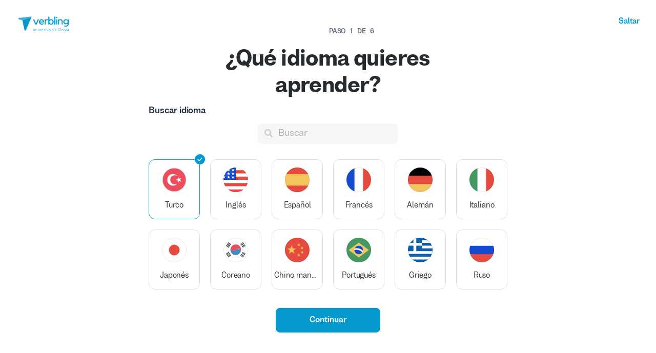

--- FILE ---
content_type: text/html; charset=utf-8
request_url: https://www.verbling.com/es/encuentra-profesores/turkish/interview-preparation
body_size: 129286
content:
<!DOCTYPE html><html prefix="og: http://ogp.me/ns#" lang="es" dir="ltr" class="locale-es font-face-es no-js locale-direction-left i18n-es"><head><link href="https://cdn.verbling.com" rel="preconnect"/><link href="https://www.google.com" rel="preconnect" crossorigin=""/><link href="https://events.busuu.com" rel="preconnect" crossorigin=""/><script type="text/javascript" src="https://cdn.cookielaw.org/consent/otAutoBlock.js"></script><link href="https://www.google-analytics.com" rel="preconnect" crossorigin=""/><link href="https://www.googletagmanager.com" rel="preconnect" crossorigin=""/><link href="https://www.googletagmanager.com" rel="preconnect" crossorigin=""/><link rel="preload" href="https://cdn.verbling.com/nista-400.woff2" as="font" type="font/woff2" crossorigin="anonymous"/><link rel="preload" href="https://cdn.verbling.com/nista-700.woff2" as="font" type="font/woff2" crossorigin="anonymous"/><link rel="preload" href="https://cdn.verbling.com/nista-800.woff2" as="font" type="font/woff2" crossorigin="anonymous"/><link href="https://fonts.googleapis.com/css2?family=Chivo+Mono:ital,wght@0,100..900;1,100..900&amp;display=swap" rel="stylesheet"/><noscript><div class="text-center margin-xl">Your browser does not support JavaScript! Verbling needs Javascript to work.</div></noscript><script type="text/javascript">
                window.isRTL = false;

                window.___gcfg = { isSignedOut: true };

                if (!window.console || !window.console.log) {
                  window.console = window.console || {};
                  window.console.log = function () {};
                }
                if (typeof(console) === 'undefined') {console={}; console.log = console.error = console.info = function (){};}
              </script><link id="dropboxjs" data-app-key="6aoaldacdjkiuil"/><link rel="icon" href="https://cdn.verbling.com/verbling-web-favicon.ico"/><link rel="apple-touch-icon" sizes="72x72" href="https://cdn.verbling.com/icon-72.png"/><link rel="apple-touch-icon" sizes="144x144" href="https://cdn.verbling.com/icon-144.png"/><link rel="apple-touch-icon" sizes="120x120" href="https://cdn.verbling.com/icon-120.png"/><link rel="apple-touch-icon" sizes="152x152" href="https://cdn.verbling.com/icon-152.png"/><link rel="apple-touch-icon" sizes="180x180" href="https://cdn.verbling.com/icon-180.png"/><link rel="apple-touch-icon" href="https://cdn.verbling.com/icon-180.png"/><link rel="chrome-webstore-item" href="https://chrome.google.com/webstore/detail/binpgcmihdhgkgopkgfbmpladkgkdanl"/><link rel="dns-prefetch" href="//fonts.gstatic.com"/><title data-rh="true">Preparación de entrevistas - Tutores de turco | Profesores de turco en línea | Verbling</title><link data-rh="true" href="/opensearch.xml" rel="search" title="Verbling Search" type="application/opensearchdescription+xml"/><link data-rh="true" rel="manifest" href="/manifest.json"/><link data-rh="true" rel="alternate" href="https://www.verbling.com/find-teachers/turkish/interview-preparation" hrefLang="en" /><link data-rh="true" rel="alternate" href="https://www.verbling.com/find-teachers/turkish/interview-preparation" hrefLang="x-default" /><link data-rh="true" rel="alternate" href="https://www.verbling.com/es/encuentra-profesores/turkish/interview-preparation" hrefLang="es" /><link data-rh="true" rel="alternate" href="https://www.verbling.com/it/trova-insegnanti/turkish/interview-preparation" hrefLang="it" /><link data-rh="true" rel="alternate" href="https://www.verbling.com/de/lehrer-finden/turkish/interview-preparation" hrefLang="de" /><link data-rh="true" rel="alternate" href="https://www.verbling.com/ru/find-teachers/turkish/interview-preparation" hrefLang="ru" /><link data-rh="true" rel="alternate" href="https://www.verbling.com/pt-br/encontre-professores/turkish/interview-preparation" hrefLang="pt-br" /><link data-rh="true" rel="alternate" href="https://www.verbling.com/fr/trouver-professeurs/turkish/interview-preparation" hrefLang="fr" /><link data-rh="true" rel="alternate" href="https://www.verbling.com/zh/find-teachers/turkish/interview-preparation" hrefLang="zh" /><link data-rh="true" rel="alternate" href="https://www.verbling.com/zh-tw/find-teachers/turkish/interview-preparation" hrefLang="zh-tw" /><link data-rh="true" rel="alternate" href="https://www.verbling.com/ja/sagasu-sensei/turkish/interview-preparation" hrefLang="ja" /><link data-rh="true" rel="alternate" href="https://www.verbling.com/ko/find-teachers/turkish/interview-preparation" hrefLang="ko" /><link data-rh="true" rel="alternate" href="https://www.verbling.com/tr/bir-ogretmen-bul/turkish/interview-preparation" hrefLang="tr" /><link data-rh="true" rel="alternate" href="https://www.verbling.com/ar/find-teachers/turkish/interview-preparation" hrefLang="ar" /><link data-rh="true" rel="next" href="https://www.verbling.com/es/encuentra-profesores/turkish/interview-preparation?offset=4" /><script data-rh="true" type="application/ld+json">{"@context":"http://schema.org","@type":"Organization","@id":"http://www.verbling.com/#organization","name":"Verbling","logo":"https://cdn.verbling.com/0000_images/logos/logomark-gradient-400.png","sameAs":["https://www.facebook.com/verbling","https://instagram.com/verbling","https://twitter.com/verbling","https://www.youtube.com/user/VerblingClasses"],"url":"http://www.verbling.com/"}</script><script data-rh="true" type="application/ld+json">{"@context":"http://schema.org","@type":"WebSite","@id":"http://www.verbling.com/#website","name":"Verbling","url":"http://www.verbling.com/"}</script><script data-rh="true" type="application/ld+json">{"@context":"http://schema.org","@type":"ItemList","url":"http://www.verbling.com/es/encuentra-profesores/turkish/interview-preparation","numberOfItems":26,"itemListElement":[{"@type":"ListItem","position":1,"url":"http://www.verbling.com/profesores/95992611255874342574","name":"Demir  Akangöl"},{"@type":"ListItem","position":2,"url":"http://www.verbling.com/profesores/aysel","name":"Aysel "},{"@type":"ListItem","position":3,"url":"http://www.verbling.com/profesores/birsen","name":"Birsen Ozbilge"},{"@type":"ListItem","position":4,"url":"http://www.verbling.com/profesores/auroralunae","name":"Gül  - PhD"},{"@type":"ListItem","position":5,"url":"http://www.verbling.com/profesores/hacerg","name":"Hacer "},{"@type":"ListItem","position":6,"url":"http://www.verbling.com/profesores/29593085810727233601","name":"Aylin Mercan"},{"@type":"ListItem","position":7,"url":"http://www.verbling.com/profesores/isild","name":"Işıl "},{"@type":"ListItem","position":8,"url":"http://www.verbling.com/profesores/serayturkish","name":"Seray Çörekçi"},{"@type":"ListItem","position":9,"url":"http://www.verbling.com/profesores/32271477728554660318","name":"Sibel  KISACIK"}]}</script><meta data-rh="true" property="og:image" content="https://cdn.verbling.com/verbling-web-metaimages.jpg"/><meta data-rh="true" property="og:type" content="website"/><meta data-rh="true" charSet="utf-8"/><meta data-rh="true" content="text/html; charset=utf-8" http-equiv="Content-Type"/><meta data-rh="true" http-equiv="X-UA-Compatible" content="IE=edge,chrome=1"/><meta data-rh="true" name="google-site-verification" content="DB3-5llfHjl7NYaeFWjDf0cr7OlYDZNaO5y7StgZHf0"/><meta data-rh="true" name="naver-site-verification" content="f8268e13b1644a1ad7d30d1c7c2f388de5741658"/><meta data-rh="true" name="baidu-site-verification" content="ig6Re7JQmg"/><meta data-rh="true" name="msvalidate.01" content="C2B11FE3FD02A6B0788101860A50B29F"/><meta data-rh="true" name="apple-mobile-web-app-capable" content="yes"/><meta data-rh="true" name="theme-color" content="#f5f5f5"/><meta data-rh="true" name="yandex-verification" content="c84741c023c57a9c"/><meta data-rh="true" name="p:domain_verify" content="b498b2830ae07d1c2514e60b645b6ff3"/><meta data-rh="true" name="application-name" content="Verbling"/><meta data-rh="true" name="msapplication-tooltip" content="Launch Verbling"/><meta data-rh="true" name="msapplication-TileColor" content="#234565"/><meta data-rh="true" name="msapplication-starturl" content="https://www.verbling.com"/><meta data-rh="true" property="og:logo" content="https://cdn.verbling.com/icon-120.png"/><meta data-rh="true" name="apple-mobile-web-app-capable" content="yes"/><meta data-rh="true" name="apple-mobile-web-app-status-bar-style" content="black"/><meta data-rh="true" property="fb:app_id" content="242670092422095"/><meta data-rh="true" http-equiv="X-UA-Compatible" content="IE=edge"/><meta data-rh="true" name="viewport" content="width=device-width, initial-scale=1, shrink-to-fit=no"/><meta data-rh="true" http-equiv="Content-Type" content="text/html; charset=utf-8"/><meta data-rh="true" name="description" content="Elige online entre cientos de tutores y profesores de turco nativos. Busca entre los perfiles de los profesores hoy mismo y programa una hora para empezar tu aprendizaje flexible..."/><meta data-rh="true" property="og:title" content="Preparación de entrevistas - Tutores de turco | Profesores de turco en línea"/><meta data-rh="true" property="og:url" content="http://www.verbling.com/es/encuentra-profesores/turkish/interview-preparation"/><meta data-rh="true" property="og:description" content="Elige online entre cientos de tutores y profesores de turco nativos. Busca entre los perfiles de los profesores hoy mismo y programa una hora para empezar tu aprendizaje flexible..."/><script>
                    if ('scrollRestoration' in history) {
                      // Back off, browser, I got this...
                      // history.scrollRestoration = 'manual';
                    }
                    var config = {"build":{"number":"353687","commit":"259fcbb4b42c24bd2d729c3dd1668a9c426d2f79"},"verbling_zendesk_api_key":"e2f31a9f-f9cd-4496-a71a-8faa63fc7644","deepstream":{"uri":"wss:\u002F\u002Fdeepstream.verbling.com"},"snowplow":{"sdk_location":"https:\u002F\u002Fcdn.verbling.com\u002Fverbling-v2.12.0.js","apps":{"busuu":{"app":"busuuLive","app_id":"busuu_live_web","cookie_domain":".busuu.com","endpoint_url":"events.busuu.com","platform":"web","tracker_name":"busuu_live_web_tracker"},"busuu_backend":{"app":"busuuLiveBackend","app_id":"busuu_live_backend","cookie_domain":".busuu.com","endpoint_url":"events.busuu.com","platform":"web","tracker_name":"busuu_live_backend_tracker"},"verbling_backend":{"app":"verblingBackend","app_id":"verbling_backend","cookie_domain":".verbling.com","endpoint_url":"events.busuu.com","platform":"backend","tracker_name":"verbling_backend_tracker"},"verbling_web":{"app":"verblingWeb","app_id":"verbling_web","cookie_domain":".verbling.com","endpoint_url":"events.busuu.com","platform":"web","tracker_name":"verbling_web_tracker"},"verbling_android":{"app":"verblingBackend","app_id":"verbling_android","cookie_domain":".verbling.com","endpoint_url":"events.busuu.com","platform":"android","tracker_name":"verbling_mobile_tracker"},"verbling_ios":{"app":"verblingBackend","app_id":"verbling_ios","cookie_domain":".verbling.com","endpoint_url":"events.busuu.com","platform":"ios","tracker_name":"verbling_mobile_tracker"}}},"braze":{"web_api_key":"58544bd8-685f-4dea-9f0e-1649041d59e1","host":"https:\u002F\u002Frest.iad-01.braze.com"},"verbling_sentry_dsn":"https:\u002F\u002F451a60545198445991293b48ecea4b71@o48619.ingest.sentry.io\u002F5330576","intercom":{"api_key":"i109j03r"},"paypal_only_for_gifts":true,"graphql_gateway_endpoint":"https:\u002F\u002Fgql.verbling.com\u002F","cookie_domain":".verbling.com","stripe_api_key":"pk_live_VGLb6bpmAkF8dxZzEYrAiY2l","available_locales":{"ar":1,"de":1,"en":1,"es":1,"fr":1,"it":1,"ja":1,"ko":1,"pt-br":1,"ru":1,"tr":1,"zh":1,"zh-tw":1},"popular_languages":["en","es","fr","de","it","ja","pt","zh","ru"],"demo_user_student":{"_id":"59fbf24a766477829335cfc8","country":"US","email":"demostudent@verbling.com","first_name":"Verbling Bot","timezone":"America\u002FLos_Angeles","user_id":"76041023513158661718"},"demo_user_teacher":{"_id":"59fbf257766477829335cfca","country":"US","email":"demoteacher@verbling.com","first_name":"Verbling Bot","timezone":"America\u002FLos_Angeles","user_id":"66750793447152577412"},"payout_minimum_cents":1000,"root_domain":"verbling.com","server_version":10,"is_dev":false,"facebook_key":"242670092422095","g_client_id":"67985340540.apps.googleusercontent.com","cloudfront_url":"https:\u002F\u002Fcdn.verbling.com\u002F","static_profile_url":"https:\u002F\u002Fd2tz4rphepbk36.cloudfront.net\u002Fverbling-profiles\u002F","aws_profile_bucket":"verbling-profiles","paypal_merchant_id":"test","paypal_env":"live","site_url":"https:\u002F\u002Fwww.verbling.com","env":"production","google_api_key":"AIzaSyDw2PUXBwHFHdLisZ69eUoi9wxgedTcw1A","firebase":{"api_key":"AIzaSyD0C9HngRoHGBAmYMYMYg6Vk9ZoldykqPM","auth_domain":"fluencyforums-com-verbling.firebaseapp.com","database_url":"https:\u002F\u002Ffluencyforums-com-verbling.firebaseio.com","project_id":"fluencyforums.com:verbling","storage_bucket":""},"g_api_key":"AIzaSyDw2PUXBwHFHdLisZ69eUoi9wxgedTcw1A","websocket":{"connection_url":"wss:\u002F\u002Fws.verbling.com","path":"\u002Fsocket"},"optimizely_sdk_key":"JCmPccXzZisA6hxNvtxRR","pexels_api_key":"563492ad6f917000010000018fb6d13f00a34550a282cca703d607d8","verbling_url":"https:\u002F\u002Fwww.verbling.com","enabled_tutoring_languages":["en","es","it","ar","fr","pt","ru","zh","tr","ro","de","hi","ja","pl","el","sv","bg","nl","id","ko","pa","fa","sr","th","cs","hr","ur","he","da","vi","sq","no","sw","la","bn","uk","ig","zh_hk","hy","sk","ta","ca","hu","ps","ku","ka","sl","tl","asl","my","ml","tw","am","yo","qu","sa","scn","lg","ha"]};
                    window.config = config;
                  
var Time = {};


var locale = "es";
var isBot = true;
var countryGuess = "US";
var currencyGuess = "USD";
var apolloState = {"ROOT_QUERY":{"__typename":"Query","verbling_me":null,"viewer":{"__ref":"Viewer:Vmlld2VyOjA="},"activeCampaign({\"input\":{\"date_threshold\":\"2026\u002F01\u002F21 09:05\"}})":{"__ref":"VerblingCampaign:696107b3ad60b11e16d7e083"}},"LanguageMetaData:TGFuZ3VhZ2VNZXRhRGF0YTo1OGMzYzZhYjEyM2I2MjgwNTVjNDJjMGM=":{"__typename":"LanguageMetaData","id":"TGFuZ3VhZ2VNZXRhRGF0YTo1OGMzYzZhYjEyM2I2MjgwNTVjNDJjMGM=","_id":"58c3c6ab123b628055c42c0c","min_price":100,"max_price":6000,"price_points":[{"__typename":"LanguageMetaDataPricePointType","count":1,"rate":1000},{"__typename":"LanguageMetaDataPricePointType","count":2,"rate":1500},{"__typename":"LanguageMetaDataPricePointType","count":2,"rate":1600},{"__typename":"LanguageMetaDataPricePointType","count":1,"rate":2100},{"__typename":"LanguageMetaDataPricePointType","count":3,"rate":2200},{"__typename":"LanguageMetaDataPricePointType","count":3,"rate":2500},{"__typename":"LanguageMetaDataPricePointType","count":2,"rate":2700},{"__typename":"LanguageMetaDataPricePointType","count":1,"rate":2900},{"__typename":"LanguageMetaDataPricePointType","count":1,"rate":3000},{"__typename":"LanguageMetaDataPricePointType","count":1,"rate":3200},{"__typename":"LanguageMetaDataPricePointType","count":2,"rate":3500},{"__typename":"LanguageMetaDataPricePointType","count":4,"rate":4000},{"__typename":"LanguageMetaDataPricePointType","count":2,"rate":4200},{"__typename":"LanguageMetaDataPricePointType","count":1,"rate":4500},{"__typename":"LanguageMetaDataPricePointType","count":1,"rate":4700}],"countries":[{"__typename":"LanguageMetaDataCountryType","country":"TR","count":27}],"skills":[{"__typename":"LanguageMetaDataSkillType","slug":"homework","name":"Homework","value":"58b4fefd3ade26000c20b04f","count":27,"category":"my-lesson-include","translate":true,"translation_key":"homework.homework","sort_key":null,"description_translation_key":null,"enabled":null,"language":""},{"__typename":"LanguageMetaDataSkillType","slug":"proficiency-assessment","name":"Proficiency Assessment","value":"58b50529be099d000ce04b75","count":19,"category":"my-lesson-include","translate":true,"translation_key":"skills.proficiencyAssessment","sort_key":null,"description_translation_key":null,"enabled":null,"language":""},{"__typename":"LanguageMetaDataSkillType","slug":"learning-materials","name":"Learning Materials","value":"58b5054564440f000c1454d1","count":27,"category":"my-lesson-include","translate":true,"translation_key":"skills.learningMaterials","sort_key":null,"description_translation_key":null,"enabled":null,"language":""},{"__typename":"LanguageMetaDataSkillType","slug":"lesson-plans","name":"Lesson Plans","value":"58b5055dbe099d000ce04b7a","count":21,"category":"my-lesson-include","translate":true,"translation_key":"admin.lessonPlans","sort_key":null,"description_translation_key":null,"enabled":null,"language":""},{"__typename":"LanguageMetaDataSkillType","slug":"writing-exercises","name":"Writing Exercises","value":"58b505adbe099d000ce04b7e","count":26,"category":"my-lesson-include","translate":true,"translation_key":"skills.writingExercises","sort_key":null,"description_translation_key":null,"enabled":null,"language":""},{"__typename":"LanguageMetaDataSkillType","slug":"reading-exercises","name":"Reading Exercises","value":"58b505c0587438000db6abd2","count":26,"category":"my-lesson-include","translate":true,"translation_key":"skills.readingExercises","sort_key":null,"description_translation_key":null,"enabled":null,"language":""},{"__typename":"LanguageMetaDataSkillType","slug":"quizzestests","name":"Quizzes\u002FTests","value":"58b505d23ade26000c20b253","count":24,"category":"my-lesson-include","translate":true,"translation_key":null,"sort_key":null,"description_translation_key":null,"enabled":null,"language":""},{"__typename":"LanguageMetaDataSkillType","slug":"curriculum","name":"Curriculum","value":"58b505e60f8568000dbf106e","count":21,"category":"my-lesson-include","translate":true,"translation_key":null,"sort_key":null,"description_translation_key":null,"enabled":null,"language":""},{"__typename":"LanguageMetaDataSkillType","slug":"writing-correction","name":"Writing Correction","value":"58b626b603fee9000c530316","count":27,"category":"expertise","translate":true,"translation_key":"skills.writingCorrection","sort_key":null,"description_translation_key":null,"enabled":true,"language":""},{"__typename":"LanguageMetaDataSkillType","slug":"reading-comprehension","name":"Reading Comprehension","value":"58b626d030dc25000ce0db3b","count":27,"category":"expertise","translate":true,"translation_key":"skills.readingComprehension","sort_key":null,"description_translation_key":null,"enabled":true,"language":""},{"__typename":"LanguageMetaDataSkillType","slug":"listening-comprehension","name":"Listening Comprehension","value":"58b626e9463bad000ddc15e4","count":27,"category":"expertise","translate":true,"translation_key":"skills.listeningComprehension","sort_key":null,"description_translation_key":null,"enabled":true,"language":""},{"__typename":"LanguageMetaDataSkillType","slug":"vocabulary-development","name":"Vocabulary Development","value":"58b62710463bad000ddc15e6","count":27,"category":"expertise","translate":true,"translation_key":"skills.vocabularyDevelopment","sort_key":null,"description_translation_key":null,"enabled":true,"language":""},{"__typename":"LanguageMetaDataSkillType","slug":"accent-reduction","name":"Accent Reduction","value":"58b629aa5ddaa5000d3023f6","count":27,"category":"expertise","translate":true,"translation_key":"skills.accentReduction","sort_key":null,"description_translation_key":null,"enabled":true,"language":""},{"__typename":"LanguageMetaDataSkillType","slug":"phonetics","name":"Phonetics","value":"58b629bc03fee9000c530367","count":24,"category":"expertise","translate":true,"translation_key":"skills.phonetics","sort_key":null,"description_translation_key":null,"enabled":true,"language":""},{"__typename":"LanguageMetaDataSkillType","slug":"grammar-development","name":"Grammar Development","value":"58b62d01463bad000ddc1688","count":27,"category":"expertise","translate":true,"translation_key":"skills.grammarDevelopment","sort_key":null,"description_translation_key":null,"enabled":true,"language":""},{"__typename":"LanguageMetaDataSkillType","slug":"interview-preparation","name":"Interview Preparation","value":"58c0908084e415000ddc114e","count":26,"category":"expertise","translate":true,"translation_key":"skills.interviewPrep","sort_key":null,"description_translation_key":null,"enabled":true,"language":""},{"__typename":"LanguageMetaDataSkillType","slug":"speaking-practice","name":"Speaking Practice","value":"58c09dae8c1ca5000d85d5ef","count":27,"category":"expertise","translate":true,"translation_key":"skills.speakingPractice","sort_key":null,"description_translation_key":null,"enabled":true,"language":""},{"__typename":"LanguageMetaDataSkillType","slug":"ap","name":"AP","value":"58c1c605a56ef4000dac85c1","count":7,"category":"test-prep","translate":false,"translation_key":null,"sort_key":null,"description_translation_key":null,"enabled":null,"language":""}],"accent_dialects":[],"speaks":[{"__typename":"LanguageMetaDataLanguageType","language":"es","count":4},{"__typename":"LanguageMetaDataLanguageType","language":"tr","count":24},{"__typename":"LanguageMetaDataLanguageType","language":"en","count":24},{"__typename":"LanguageMetaDataLanguageType","language":"cs","count":1},{"__typename":"LanguageMetaDataLanguageType","language":"de","count":5},{"__typename":"LanguageMetaDataLanguageType","language":"it","count":4},{"__typename":"LanguageMetaDataLanguageType","language":"ja","count":1},{"__typename":"LanguageMetaDataLanguageType","language":"fr","count":3},{"__typename":"LanguageMetaDataLanguageType","language":"ar","count":2},{"__typename":"LanguageMetaDataLanguageType","language":"ru","count":2},{"__typename":"LanguageMetaDataLanguageType","language":"hu","count":1},{"__typename":"LanguageMetaDataLanguageType","language":"zh","count":1}]},"Viewer:Vmlld2VyOjA=":{"__typename":"Viewer","id":"Vmlld2VyOjA=","languageMetaData({\"language\":\"tr\"})":{"__ref":"LanguageMetaData:TGFuZ3VhZ2VNZXRhRGF0YTo1OGMzYzZhYjEyM2I2MjgwNTVjNDJjMGM="},"teachers({\"filter\":{\"language\":\"tr\",\"skills\":[\"interview-preparation\"],\"sort\":\"new_magic_rank\"},\"first\":10,\"offset\":0})":{"__typename":"TeachersConnection","totalCount":26,"pageInfo":{"__typename":"PageInfo","hasNextPage":true,"hasPreviousPage":false,"endCursor":"T0ZGU0VUOQ=="},"edges":[{"__typename":"TeachersEdge","node":{"__ref":"Teacher:VGVhY2hlcjo1NzNmOWM1YjAyZWQ0ODg5NmM2OGFkOTY="}},{"__typename":"TeachersEdge","node":{"__ref":"Teacher:VGVhY2hlcjo1ZjBkZTYxYmU4Y2ZjMzAwMDg0MzA4NTM="}},{"__typename":"TeachersEdge","node":{"__ref":"Teacher:VGVhY2hlcjo1YTcxZTY2Yjk0YTMzMTAwMGJjOGQ3OWQ="}},{"__typename":"TeachersEdge","node":{"__ref":"Teacher:VGVhY2hlcjo1OTBiYjRlZmFlYmU3MjAwMGM2ZjVhNDE="}},{"__typename":"TeachersEdge","node":{"__ref":"Teacher:VGVhY2hlcjo1YzBlM2Q0OGI2ZDAzYTAwMDhhYzA2YzY="}},{"__typename":"TeachersEdge","node":{"__ref":"Teacher:VGVhY2hlcjo1ZWYzNWNhNWFjN2RhNzAwMDg3YTJlMWY="}},{"__typename":"TeachersEdge","node":{"__ref":"Teacher:VGVhY2hlcjo1MzNkOWRlMjEzMGJkZjUxNzMwMDA2Yjk="}},{"__typename":"TeachersEdge","node":{"__ref":"Teacher:VGVhY2hlcjo1YmE4ZjhiNzRhMjVkYzAwMDczMjlmN2Q="}},{"__typename":"TeachersEdge","node":{"__ref":"Teacher:VGVhY2hlcjo1ZjA1YTY1ODkxNjEwNTAwMDhhYTNlMWM="}},{"__typename":"TeachersEdge","node":{"__ref":"Teacher:VGVhY2hlcjo1ZDhlMGEwMzBkZTRjODAwMDdmMTNmY2U="}}]},"teachers({\"filter\":{\"featured\":true,\"hasGeneralAvailability\":true,\"ignore\":false,\"language\":\"tr\",\"randomSeed\":3,\"skills\":[\"interview-preparation\"],\"sort\":\"random\"},\"first\":2})":{"__typename":"TeachersConnection","totalCount":7,"pageInfo":{"__typename":"PageInfo","hasNextPage":true,"endCursor":"T0ZGU0VUMQ=="},"edges":[{"__typename":"TeachersEdge","node":{"__ref":"Teacher:VGVhY2hlcjo1NGE0ODVlZGU4Mzk0ZmVkMmMxOGJlMmQ="}},{"__typename":"TeachersEdge","node":{"__ref":"Teacher:VGVhY2hlcjo1ZDhlMGEwMzBkZTRjODAwMDdmMTNmY2U="}}]},"teacher({\"id\":\"54a485ede8394fed2c18be2d\"})":{"__ref":"Teacher:VGVhY2hlcjo1NGE0ODVlZGU4Mzk0ZmVkMmMxOGJlMmQ="}},"VerblingCoupon:63ca5d77355e35569a88d131":{"__typename":"VerblingCoupon","id":"63ca5d77355e35569a88d131","coupon_name":"january15","percent_off":15,"active":true},"VerblingCampaign:696107b3ad60b11e16d7e083":{"__typename":"VerblingCampaign","id":"696107b3ad60b11e16d7e083","description":"discountOffLessonPackages","coupons":[{"__ref":"VerblingCoupon:63ca5d77355e35569a88d131"}],"name":"January 2026","start_time":"2026\u002F01\u002F15 00:05","end_time":"2026\u002F01\u002F21 23:55","allowed_packages":[],"banner_meta":{"__typename":"VerblingCampaignBannerMetaType","title":"discountOffLessonPackages","description":"promoAnnouncementHint","cta":"useCoupon","image":"https:\u002F\u002Fverbling-user-uploads.s3.amazonaws.com\u002F40653823716982428933\u002FKtB6ABWToZHUvHF\u002Fdfcd8a5b-20c8-4da6-8e51-9387f171b793\u002FJanuary_(3).png","background":"#6B318F"}},"Language:TGFuZ3VhZ2U6NTc0MGI4NGY3NzVmNjBjMDM4OWI5OWM4":{"__typename":"Language","id":"TGFuZ3VhZ2U6NTc0MGI4NGY3NzVmNjBjMDM4OWI5OWM4","_id":"5740b84f775f60c0389b99c8","language":"tr","learning":false,"level":7},"Language:TGFuZ3VhZ2U6NTc0MGI4NjQ5YjQ0ZDIyOTVlZjY4ZjY0":{"__typename":"Language","id":"TGFuZ3VhZ2U6NTc0MGI4NjQ5YjQ0ZDIyOTVlZjY4ZjY0","_id":"5740b8649b44d2295ef68f64","language":"en","learning":false,"level":6},"Language:TGFuZ3VhZ2U6NTc0MGI4OWM5YjQ0ZDIyOTVlZjY4ZjY1":{"__typename":"Language","id":"TGFuZ3VhZ2U6NTc0MGI4OWM5YjQ0ZDIyOTVlZjY4ZjY1","_id":"5740b89c9b44d2295ef68f65","language":"it","learning":false,"level":2},"Language:TGFuZ3VhZ2U6NTc0MGI4YmUyOTc3OTI5MjcyOWIxY2Fh":{"__typename":"Language","id":"TGFuZ3VhZ2U6NTc0MGI4YmUyOTc3OTI5MjcyOWIxY2Fh","_id":"5740b8be29779292729b1caa","language":"es","learning":true,"level":2},"User:VXNlcjo1NzNhMjRkN2U2N2FlYTE3MGUyM2JlMGQ=":{"__typename":"User","id":"VXNlcjo1NzNhMjRkN2U2N2FlYTE3MGUyM2JlMGQ=","languages":[{"__ref":"Language:TGFuZ3VhZ2U6NTc0MGI4NGY3NzVmNjBjMDM4OWI5OWM4"},{"__ref":"Language:TGFuZ3VhZ2U6NTc0MGI4NjQ5YjQ0ZDIyOTVlZjY4ZjY0"},{"__ref":"Language:TGFuZ3VhZ2U6NTc0MGI4OWM5YjQ0ZDIyOTVlZjY4ZjY1"},{"__ref":"Language:TGFuZ3VhZ2U6NTc0MGI4YmUyOTc3OTI5MjcyOWIxY2Fh"}],"_id":"573a24d7e67aea170e23be0d","profile_pic_url":"https:\u002F\u002Fverbling-user-uploads.s3.amazonaws.com\u002F95992611255874342574\u002F0C90HJ2CPWBevCg\u002F5ddef58f-4d3f-4dfc-b036-f7bb227c4cc9\u002F4486388F-A2E7-4CAC-B7C4-9B3FFCE02036_kopyasi.jpg","user_id":"95992611255874342574","first_name":"Demir ","last_name":"Akangöl","country":"TR","presence_status":"offline","last_seen":"2026-01-21T08:01:12.296Z","num_past_tutor_sessions_teacher":2679,"room":null},"Teacher:VGVhY2hlcjo1NzNmOWM1YjAyZWQ0ODg5NmM2OGFkOTY=":{"__typename":"Teacher","id":"VGVhY2hlcjo1NzNmOWM1YjAyZWQ0ODg5NmM2OGFkOTY=","_id":"573f9c5b02ed48896c68ad96","language":"tr","num_ratings":1414,"nationality":"TR","num_classes":0,"teacher_name":"95992611255874342574","description":"Merhaba!\nMy name is Demir and I am from Istanbul. \nI hold a bachelor’s degree in Ancient Greek and Latin studies from Istanbul University. I have been working as a teacher of Turkish since 2013 both in Turkey and abroad.\nI teach Turkish of different levels and purposes.\nFeel free to message me or book a trial lesson!","featured":true,"speaks":["tr","en","es","it"],"avg_rating":4.989308624376337,"my_tutoring_rate":3500,"num_students":127,"can_i_trial":true,"can_i_free_trial":true,"is_following":false,"is_teaching":true,"compliments":"{\"grammar_expert\":357,\"intermediate_students\":196,\"great_conversation\":553,\"accent_reduction\":178,\"business_expert\":22,\"excellent_materials\":314,\"motivation_guru\":317,\"the_extra_mile\":162,\"beginner_students\":321,\"fun\":389,\"writing_coach\":45,\"advanced_students\":43,\"cultural_insights\":323,\"great_with_kids\":23,\"tech_savvy\":41,\"exam_coach\":13,\"medical_expert\":4}","num_followers":172,"user":{"__ref":"User:VXNlcjo1NzNhMjRkN2U2N2FlYTE3MGUyM2JlMGQ="},"tutoring_youtube_id":"3FvAKR-6fFQ","tutoring_youtube_thumbnail":"https:\u002F\u002Fi.ytimg.com\u002Fvi\u002F3FvAKR-6fFQ\u002Fhqdefault.jpg","has_availability":true},"Language:TGFuZ3VhZ2U6NWYwMzk5N2NhYjU2MjAwMDA4MzViZDlk":{"__typename":"Language","id":"TGFuZ3VhZ2U6NWYwMzk5N2NhYjU2MjAwMDA4MzViZDlk","_id":"5f03997cab5620000835bd9d","language":"en","learning":false,"level":5},"Language:TGFuZ3VhZ2U6NWYwMzk5N2NhYjU2MjAwMDA4MzViZDll":{"__typename":"Language","id":"TGFuZ3VhZ2U6NWYwMzk5N2NhYjU2MjAwMDA4MzViZDll","_id":"5f03997cab5620000835bd9e","language":"tr","learning":false,"level":7},"Language:TGFuZ3VhZ2U6NWYxYjE0NzM0YjA0MGMwMDA4N2Q1Yjc0":{"__typename":"Language","id":"TGFuZ3VhZ2U6NWYxYjE0NzM0YjA0MGMwMDA4N2Q1Yjc0","_id":"5f1b14734b040c00087d5b74","language":"fr","learning":true,"level":1},"User:VXNlcjo1ZjAzOTJmODJmNTUzNzAwMDhhYTQzNmE=":{"__typename":"User","id":"VXNlcjo1ZjAzOTJmODJmNTUzNzAwMDhhYTQzNmE=","languages":[{"__ref":"Language:TGFuZ3VhZ2U6NWYwMzk5N2NhYjU2MjAwMDA4MzViZDlk"},{"__ref":"Language:TGFuZ3VhZ2U6NWYwMzk5N2NhYjU2MjAwMDA4MzViZDll"},{"__ref":"Language:TGFuZ3VhZ2U6NWYxYjE0NzM0YjA0MGMwMDA4N2Q1Yjc0"}],"_id":"5f0392f82f55370008aa436a","profile_pic_url":"https:\u002F\u002Fverbling-user-uploads.s3.amazonaws.com\u002F10116529120945638430\u002F4kg56XxprxDSayO\u002Fupload.png","user_id":"10116529120945638430","first_name":"Aysel","last_name":"","country":"TR","presence_status":"offline","last_seen":"2026-01-20T19:38:23.304Z","num_past_tutor_sessions_teacher":1218,"room":null},"Teacher:VGVhY2hlcjo1ZjBkZTYxYmU4Y2ZjMzAwMDg0MzA4NTM=":{"__typename":"Teacher","id":"VGVhY2hlcjo1ZjBkZTYxYmU4Y2ZjMzAwMDg0MzA4NTM=","_id":"5f0de61be8cfc30008430853","language":"tr","num_ratings":475,"nationality":"TR","num_classes":0,"teacher_name":"aysel","description":"Certified Turkish Expert | 14 Years Exp. | Tailored Lessons for All Levels\n\nMerhaba! Hello everyone! :) I am Aysel, from İstanbul Turkey.\nI am a native Turkish speaker. \nI am a Turkish language and literature teacher and also a certificated Turkish teacher for foreigners. In addition i am a PhD student.\nOutside the classroom, I am a lifelong learner and an enthusiast of life; I love working out, dancing, cinema, and nature photography. Let’s embark on your Turkish journey with professional guidance and friendly energy!\n\nI have been teaching for 9 years. \nI love my students and lessons. To teach Turkish is incredibly fun for me. We always learn new things.\nI enjoy talking to new people because i learn different lives and i share things about life. So i enjoy my classes, I meet people from many parts of the world.\nI look forward to seeing you. :)\n\nMy lessons are enjoyable. It's important to talk about everything. So you learn expressing yourself everywhere.\nWe can talk about everything like daily life, science, psychology, culture…\nWe can progress according to your choice topics.\nYou will learn easier, faster and effective.\nI plan my lessons in according to my students’s requirements and to improve their Turkish.\nI use different materials in my lessons: short stories, songs, listening audios and more.\n","featured":false,"speaks":["en","tr"],"avg_rating":4.993548387096774,"my_tutoring_rate":1600,"num_students":131,"can_i_trial":true,"can_i_free_trial":true,"is_following":false,"is_teaching":true,"compliments":"{\"fun\":179,\"beginner_students\":114,\"great_conversation\":122,\"accent_reduction\":92,\"cultural_insights\":72,\"grammar_expert\":96,\"intermediate_students\":40,\"excellent_materials\":86,\"the_extra_mile\":61,\"writing_coach\":8,\"motivation_guru\":59,\"business_expert\":11,\"great_with_kids\":12,\"tech_savvy\":15,\"advanced_students\":17,\"exam_coach\":4,\"medical_expert\":5}","num_followers":181,"user":{"__ref":"User:VXNlcjo1ZjAzOTJmODJmNTUzNzAwMDhhYTQzNmE="},"tutoring_youtube_id":"M9l_IuboIf8","tutoring_youtube_thumbnail":"https:\u002F\u002Fi.ytimg.com\u002Fvi\u002FM9l_IuboIf8\u002Fhqdefault.jpg","has_availability":true},"Language:TGFuZ3VhZ2U6NTliMzUxNmU4YWY5NjgwMDBkM2ZlYzU4":{"__typename":"Language","id":"TGFuZ3VhZ2U6NTliMzUxNmU4YWY5NjgwMDBkM2ZlYzU4","_id":"59b3516e8af968000d3fec58","language":"en","learning":false,"level":6},"Language:TGFuZ3VhZ2U6NTliMzUxYWM4YWY5NjgwMDBkM2ZlY2Jl":{"__typename":"Language","id":"TGFuZ3VhZ2U6NTliMzUxYWM4YWY5NjgwMDBkM2ZlY2Jl","_id":"59b351ac8af968000d3fecbe","language":"es","learning":false,"level":5},"Language:TGFuZ3VhZ2U6NTliMzUxYzZhZWE4YTAwMDBkZjFmOTc4":{"__typename":"Language","id":"TGFuZ3VhZ2U6NTliMzUxYzZhZWE4YTAwMDBkZjFmOTc4","_id":"59b351c6aea8a0000df1f978","language":"fr","learning":false,"level":0},"Language:TGFuZ3VhZ2U6NTliMzUxZGIwNzU0ZTcwMDBjYmQ2NmZi":{"__typename":"Language","id":"TGFuZ3VhZ2U6NTliMzUxZGIwNzU0ZTcwMDBjYmQ2NmZi","_id":"59b351db0754e7000cbd66fb","language":"pt","learning":true,"level":1},"Language:TGFuZ3VhZ2U6NTliMzUyNDJhMGExMTQwMDBkZmQ2YWZk":{"__typename":"Language","id":"TGFuZ3VhZ2U6NTliMzUyNDJhMGExMTQwMDBkZmQ2YWZk","_id":"59b35242a0a114000dfd6afd","language":"tr","learning":false,"level":7},"User:VXNlcjo1OWIzNDMzMjA3NTRlNzAwMGNiZDUyYjk=":{"__typename":"User","id":"VXNlcjo1OWIzNDMzMjA3NTRlNzAwMGNiZDUyYjk=","languages":[{"__ref":"Language:TGFuZ3VhZ2U6NTliMzUxNmU4YWY5NjgwMDBkM2ZlYzU4"},{"__ref":"Language:TGFuZ3VhZ2U6NTliMzUxYWM4YWY5NjgwMDBkM2ZlY2Jl"},{"__ref":"Language:TGFuZ3VhZ2U6NTliMzUxYzZhZWE4YTAwMDBkZjFmOTc4"},{"__ref":"Language:TGFuZ3VhZ2U6NTliMzUxZGIwNzU0ZTcwMDBjYmQ2NmZi"},{"__ref":"Language:TGFuZ3VhZ2U6NTliMzUyNDJhMGExMTQwMDBkZmQ2YWZk"}],"_id":"59b343320754e7000cbd52b9","profile_pic_url":"https:\u002F\u002Fd2tz4rphepbk36.cloudfront.net\u002Fverbling-profiles\u002F04494058971487552500_300x300_cropped.png","user_id":"04494058971487552500","first_name":"Birsen","last_name":"Ozbilge","country":"PT","presence_status":"offline","last_seen":"2026-01-21T03:25:08.042Z","num_past_tutor_sessions_teacher":2003,"room":null},"Teacher:VGVhY2hlcjo1YTcxZTY2Yjk0YTMzMTAwMGJjOGQ3OWQ=":{"__typename":"Teacher","id":"VGVhY2hlcjo1YTcxZTY2Yjk0YTMzMTAwMGJjOGQ3OWQ=","_id":"5a71e66b94a331000bc8d79d","language":"tr","num_ratings":1129,"nationality":"TR","num_classes":0,"teacher_name":"birsen","description":"Merhaba!  I am a native Turkish teacher from Istanbul with 15 years of teaching experience. I speak a proper, very polite Istanbul dialect, which is highly recommended. \n\nI am currently living in Portugal. I have lived in the past for a long period in the United States and Spain, so both English and Spanish may be used to support the teaching at a more productive pace. I research about the latest learning materials, customized to each student's personality and level, such as music, movies and easy-reading texts.\n\nI encourage my students to talk slowly and correctly, focusing on interesting subjects, actual news or their specialty areas. Sometimes we will read from articles and repeat after each other. Also, we will have entertaining dialog and anecdotes, but we will mainly concentrate on learning grammar and pronunciation.  \n\nFor beginners, I regularly provide self evaluation exams after completing  each unit (3 PDF lessons) and assist in every step of the way in understanding it, both during the class and off-class. I will take the time to correct your exams and send the feedback beforehand, to have it ready for the following class. With this process, every class is tremendously productive and entertaining; while you are learning along, I will target your weaker areas, so there's no delay in the learning process. \n\nFor more advanced students, I prepare lessons beforehand, too, so we can have some conversational time and help with higher-level homework, as well. I will recommend more challenging learning materials, such as music, movies and books.\n\nBOOK A TRIAL LESSON. YOU'LL BE GLAD YOU DID!!\n\nGörüșmek üzere!  \n","featured":true,"speaks":["tr","en","fr","es"],"avg_rating":4.989228007181328,"my_tutoring_rate":4000,"num_students":79,"can_i_trial":true,"can_i_free_trial":true,"is_following":false,"is_teaching":true,"compliments":"{\"beginner_students\":261,\"writing_coach\":33,\"the_extra_mile\":270,\"fun\":293,\"great_conversation\":322,\"motivation_guru\":240,\"excellent_materials\":207,\"accent_reduction\":128,\"grammar_expert\":128,\"cultural_insights\":167,\"tech_savvy\":16,\"business_expert\":4,\"advanced_students\":13,\"intermediate_students\":36,\"great_with_kids\":1,\"exam_coach\":3,\"medical_expert\":2}","num_followers":102,"user":{"__ref":"User:VXNlcjo1OWIzNDMzMjA3NTRlNzAwMGNiZDUyYjk="},"tutoring_youtube_id":"bHV1ZKp9YQI","tutoring_youtube_thumbnail":"https:\u002F\u002Fi.ytimg.com\u002Fvi\u002FbHV1ZKp9YQI\u002Fhqdefault.jpg","has_availability":true},"Language:TGFuZ3VhZ2U6NTkwYjhmZjRhZWJlNzIwMDBjNmY0ZmZm":{"__typename":"Language","id":"TGFuZ3VhZ2U6NTkwYjhmZjRhZWJlNzIwMDBjNmY0ZmZm","_id":"590b8ff4aebe72000c6f4fff","language":"ja","learning":false,"level":3},"Language:TGFuZ3VhZ2U6NTkwYjhmZjRiNTkxMDAwMDBkNWUxNTIy":{"__typename":"Language","id":"TGFuZ3VhZ2U6NTkwYjhmZjRiNTkxMDAwMDBkNWUxNTIy","_id":"590b8ff4b59100000d5e1522","language":"en","learning":false,"level":6},"Language:TGFuZ3VhZ2U6NTkwYjhmZjRlYzY4YjIwMDBkODNjNWMx":{"__typename":"Language","id":"TGFuZ3VhZ2U6NTkwYjhmZjRlYzY4YjIwMDBkODNjNWMx","_id":"590b8ff4ec68b2000d83c5c1","language":"it","learning":false,"level":4},"Language:TGFuZ3VhZ2U6NWIyOGVjNmVmZWU0YzUwMDA3YjA3MTdm":{"__typename":"Language","id":"TGFuZ3VhZ2U6NWIyOGVjNmVmZWU0YzUwMDA3YjA3MTdm","_id":"5b28ec6efee4c50007b0717f","language":"tr","learning":false,"level":7},"Language:TGFuZ3VhZ2U6NWU4ZTQzNjIzMmI2ODkwMDBhMzViODc2":{"__typename":"Language","id":"TGFuZ3VhZ2U6NWU4ZTQzNjIzMmI2ODkwMDBhMzViODc2","_id":"5e8e436232b689000a35b876","language":"fr","learning":true,"level":0},"Language:TGFuZ3VhZ2U6NjAzYzAwNTNhODI3ZGYwMDA4MTlhOTk0":{"__typename":"Language","id":"TGFuZ3VhZ2U6NjAzYzAwNTNhODI3ZGYwMDA4MTlhOTk0","_id":"603c0053a827df000819a994","language":"zh","learning":true,"level":0},"User:VXNlcjo1OTA3OWNhZmIzOTlhZDAwMGNkZjJjZmY=":{"__typename":"User","id":"VXNlcjo1OTA3OWNhZmIzOTlhZDAwMGNkZjJjZmY=","languages":[{"__ref":"Language:TGFuZ3VhZ2U6NTkwYjhmZjRhZWJlNzIwMDBjNmY0ZmZm"},{"__ref":"Language:TGFuZ3VhZ2U6NTkwYjhmZjRiNTkxMDAwMDBkNWUxNTIy"},{"__ref":"Language:TGFuZ3VhZ2U6NTkwYjhmZjRlYzY4YjIwMDBkODNjNWMx"},{"__ref":"Language:TGFuZ3VhZ2U6NWIyOGVjNmVmZWU0YzUwMDA3YjA3MTdm"},{"__ref":"Language:TGFuZ3VhZ2U6NWU4ZTQzNjIzMmI2ODkwMDBhMzViODc2"},{"__ref":"Language:TGFuZ3VhZ2U6NjAzYzAwNTNhODI3ZGYwMDA4MTlhOTk0"}],"_id":"59079cafb399ad000cdf2cff","profile_pic_url":"https:\u002F\u002Fverbling-user-uploads.s3.amazonaws.com\u002F66872037205722072685\u002FQM5miTg4VPDG4Ri\u002Ff749ecb4-3a20-4f9e-a334-9e51429f9abb\u002F239417231_10223791925720144_5592323113263845553_n.jpg","user_id":"66872037205722072685","first_name":"Gül","last_name":" - PhD","country":"JP","presence_status":"offline","last_seen":"2026-01-08T03:53:33.429Z","num_past_tutor_sessions_teacher":913,"room":null},"Teacher:VGVhY2hlcjo1OTBiYjRlZmFlYmU3MjAwMGM2ZjVhNDE=":{"__typename":"Teacher","id":"VGVhY2hlcjo1OTBiYjRlZmFlYmU3MjAwMGM2ZjVhNDE=","_id":"590bb4efaebe72000c6f5a41","language":"tr","num_ratings":286,"nationality":"TR","num_classes":0,"teacher_name":"auroralunae","description":"Turkish learning like never experienced before!\nNo details left unexplained!\nGrammar in its complete sense!\nUnlimited concept-based everyday conversations!\n\nMerhaba!\nThis is a certified Turkish language and culture teacher for both adults and children, with various experiences since 2011 in individual, classroom, and online courses in Turkey and abroad.\n\nI have been working for numerous language and formal schools as well as embassies and cultural centers in Turkey, Italy, Japan, the US, and the UK including Berlitz, Innovative Language Learning, Verbling, Concept Languages, and Directors Languages, instructing in English, Italian, and Japanese.\n\nI prefer proceeding with a constructive and conversational methodology for proper comprehension and confident learning of the Turkish language in the smoothest structure possible. That way, learners will have the freedom to make their own sentences once they are comfortable with the fundamental grammar and logic of the language, as well as the relevant vocabulary. I also enjoy making comparisons between world languages, clarifying to learners the origins of words, similarities in grammar, and contrasts in concepts.\n\nI spend great attention to the needs, motivation, and interests of learners so that I can pave the best order of topics, and choose the necessary glossary in a sufficient amount. I guide them to clear their previous confusion about Turkish with simple and logical explanations. I also help them to realize that they are making stable progress and that the things they learn are essential and part of the everyday, living language.\n\nI accumulated quite a rich resource of materials both written and audio-visual, including the prominent textbooks in the market, and a collection of various hardcopy and online varieties. Role-play dramatizations of real-life situations comprise an important part of classes. After each lesson, I provide learners with various supportive documents and exercises, as well as audio and visual practices if possible. When necessary, I can produce new material according to the exact needs and interests of my students. I also recommend some external sources to familiarize themselves with the language in their free time like popular songs and TV shows according to their personal tendencies. Overall, I am trying my best for their experience of learning Turkish to be efficient and fun, including related cultural explanations.\nTeşekkürler!\n\n~Experiences~\n\n*Innovative Language Learning\nTokyo, Japan \u002F 2013\n\n*Berlitz Language School\nRome, Italy \u002F 2014 & Ankara, Turkey \u002F 2019\n\n*Concept Languages\nIstanbul, Turkey \u002F 2015 -\n\n*Tarabya British School\nİstanbul, Turkey \u002F 2016\n\n*London Language School\nRome, Italy \u002F 2017\n\n*Directors Languages\nMaidenhead, UK \u002F 2017\n\n*Verbling\nSan Francisco, USA \u002F 2017 -\n\n*Turkish-Japanese Foundation\nAnkara, Turkey \u002F 2019\n\n*Various Embassies\nAnkara, Turkey \u002F 2019\n\n*United Nations Development Programme\nIstanbul, Turkey \u002F 2024 - 2025\n\n*RINXsOnline\nOsaka, Japan \u002F 2025\n\n~Subjects~\n\n*Turkish for beginners\nAlthough you are not sure how to say hello in Turkish, my methodology will get you to learn all the fundamentals of the Turkish language within 20 sessions, maximum.\n\n*Conversational Turkish\n^Have you already learned the basics but want to put them into practice in order to fasten your speech, correct your pronunciation, or use your abilities in diverse circumstances?\n^Are you rather interested in touristic Turkish to provide efficient communication during your visits to Turkey?\nYou are welcome!\n^Otherwise, you may have good knowledge of Turkish already, and look for some occasion in action depending on your interests? We can talk about anything you might like. Some of the popular themes I encountered so far are:\n-Turkish dramas & romance\n-Ottoman history\n-Turkish cuisine\n-Shopping at Grand Bazaar\n-A medical visit to a hospital in Istanbul\n-Turkish classical music & poetry\n-Touristic destinations & communication in Turkey\n-Politics and Turkey's stance on international affairs\n-Sufism philosophy and Christianity in Turkey\n-Social and gender prospects\n-Or any other needs\u002Finterests of yours!\n\n*Intensive Turkish\nIt is fine if you want to follow up on a frequent program or want to have an advanced level of context.\n\n*Turkish as a Subject\n^Do you have a curriculum for Turkish at an international school or university?\n^Are you a foreign student in Turkey?\nI am experienced in both.\n\n*Business Turkish\nI have taught CEOs from diverse international companies in Istanbul.\n\n*Turkish for Children\nMore colorful lessons with children's music and images!\nI am quite comfortable with children, being an elder sister to both boys and girls.\n\n*Turkish Literature\n^Are you a fan of modern authors like Orhan Pamuk and Elif Şafak?\n^Are you interested in classical writers and poets like Mehmet Akif, Ömer Seyfettin, Nazım Hikmet?\n^Do you want to understand the humanism of Mevlana and Yunus Emre?\n^Are you curious about ancient Turkic myths from Central Asia and Dede Korkut?\nMe, too!\n\n*Turkish for Professionals\nFrom business to literature, whatever your focus is.","featured":true,"speaks":["en","it","ja","tr"],"avg_rating":4.978494623655914,"my_tutoring_rate":2200,"num_students":70,"can_i_trial":true,"can_i_free_trial":true,"is_following":false,"is_teaching":true,"compliments":"{\"fun\":46,\"beginner_students\":69,\"the_extra_mile\":49,\"great_conversation\":63,\"intermediate_students\":38,\"motivation_guru\":27,\"excellent_materials\":48,\"advanced_students\":20,\"medical_expert\":6,\"grammar_expert\":46,\"accent_reduction\":10,\"cultural_insights\":42,\"tech_savvy\":8,\"writing_coach\":7,\"business_expert\":2,\"exam_coach\":2}","num_followers":89,"user":{"__ref":"User:VXNlcjo1OTA3OWNhZmIzOTlhZDAwMGNkZjJjZmY="},"tutoring_youtube_id":"6d5_s6WJnOM","tutoring_youtube_thumbnail":"https:\u002F\u002Fi.ytimg.com\u002Fvi\u002F6d5_s6WJnOM\u002Fhqdefault.jpg","has_availability":true},"Language:TGFuZ3VhZ2U6NWJmMDM0OTZiZTZmY2UwMDA3ZDdmMDVi":{"__typename":"Language","id":"TGFuZ3VhZ2U6NWJmMDM0OTZiZTZmY2UwMDA3ZDdmMDVi","_id":"5bf03496be6fce0007d7f05b","language":"tr","learning":false,"level":7},"Language:TGFuZ3VhZ2U6NWJmMDM0OTY4ODJlM2QwMDA3YWRjMTMz":{"__typename":"Language","id":"TGFuZ3VhZ2U6NWJmMDM0OTY4ODJlM2QwMDA3YWRjMTMz","_id":"5bf03496882e3d0007adc133","language":"es","learning":true,"level":2},"Language:TGFuZ3VhZ2U6NWJmMDM0OTY1M2QwZGYwMDA3ZjExYWY2":{"__typename":"Language","id":"TGFuZ3VhZ2U6NWJmMDM0OTY1M2QwZGYwMDA3ZjExYWY2","_id":"5bf0349653d0df0007f11af6","language":"ar","learning":true,"level":2},"Language:TGFuZ3VhZ2U6NWJmMDM0OTc1M2QwZGYwMDA3ZjExYWY4":{"__typename":"Language","id":"TGFuZ3VhZ2U6NWJmMDM0OTc1M2QwZGYwMDA3ZjExYWY4","_id":"5bf0349753d0df0007f11af8","language":"en","learning":false,"level":6},"Language:TGFuZ3VhZ2U6NWY1ZTVkN2UwMjM0Y2UwMDA5YTM1YmMz":{"__typename":"Language","id":"TGFuZ3VhZ2U6NWY1ZTVkN2UwMjM0Y2UwMDA5YTM1YmMz","_id":"5f5e5d7e0234ce0009a35bc3","language":"el","learning":true,"level":1},"User:VXNlcjo1YmVmNWQ0MDUzZDBkZjAwMDdlZjc1ZDg=":{"__typename":"User","id":"VXNlcjo1YmVmNWQ0MDUzZDBkZjAwMDdlZjc1ZDg=","languages":[{"__ref":"Language:TGFuZ3VhZ2U6NWJmMDM0OTZiZTZmY2UwMDA3ZDdmMDVi"},{"__ref":"Language:TGFuZ3VhZ2U6NWJmMDM0OTY4ODJlM2QwMDA3YWRjMTMz"},{"__ref":"Language:TGFuZ3VhZ2U6NWJmMDM0OTY1M2QwZGYwMDA3ZjExYWY2"},{"__ref":"Language:TGFuZ3VhZ2U6NWJmMDM0OTc1M2QwZGYwMDA3ZjExYWY4"},{"__ref":"Language:TGFuZ3VhZ2U6NWY1ZTVkN2UwMjM0Y2UwMDA5YTM1YmMz"}],"_id":"5bef5d4053d0df0007ef75d8","profile_pic_url":"https:\u002F\u002Fverbling-user-uploads.s3.amazonaws.com\u002F37763396648274079089\u002FZZrHP0MacfGEDLo\u002Ff5e1d933-60b3-4db2-904a-a4042c53ecea\u002FIMG_8272.jpeg","user_id":"37763396648274079089","first_name":"Hacer","last_name":"","country":"TR","presence_status":"offline","last_seen":"2026-01-18T16:15:14.467Z","num_past_tutor_sessions_teacher":420,"room":null},"Teacher:VGVhY2hlcjo1YzBlM2Q0OGI2ZDAzYTAwMDhhYzA2YzY=":{"__typename":"Teacher","id":"VGVhY2hlcjo1YzBlM2Q0OGI2ZDAzYTAwMDhhYzA2YzY=","_id":"5c0e3d48b6d03a0008ac06c6","language":"tr","num_ratings":179,"nationality":"TR","num_classes":0,"teacher_name":"hacerg","description":"Merhaba! \u002F Hi!\nI am a native Turkish speaker and I have been teaching students about the Turkish language and culture from all over the world for several years. I am currently getting a Master's degree. I like to read and talk about philosophy, history, and world religions. Also, I like to learn other languages at odd moments and enjoy helping people learning the Turkish language and share my experiences on how to learn a new language more effectively and easily. \nIf you are interested in learning the Turkish language and you are a complete beginner, I am here to assist you with the best tools in a short span of time. \nOr if you have already started to learn Turkish before and still need some improvement I happily can help you to practice. \nI am so excited to meet you and answer your questions (if you have got any).\nGörüşmek üzere! \u002F See you soon!","featured":false,"speaks":["tr","es","ar","en"],"avg_rating":5,"my_tutoring_rate":2100,"num_students":62,"can_i_trial":true,"can_i_free_trial":true,"is_following":false,"is_teaching":true,"compliments":"{\"great_conversation\":96,\"fun\":42,\"intermediate_students\":56,\"motivation_guru\":34,\"accent_reduction\":17,\"grammar_expert\":46,\"beginner_students\":51,\"the_extra_mile\":51,\"excellent_materials\":85,\"writing_coach\":3,\"exam_coach\":3,\"cultural_insights\":20,\"tech_savvy\":5,\"great_with_kids\":6,\"business_expert\":2,\"advanced_students\":3}","num_followers":133,"user":{"__ref":"User:VXNlcjo1YmVmNWQ0MDUzZDBkZjAwMDdlZjc1ZDg="},"tutoring_youtube_id":"ljpG2Cpi5DU","tutoring_youtube_thumbnail":"https:\u002F\u002Fi.ytimg.com\u002Fvi\u002FljpG2Cpi5DU\u002Fhqdefault.jpg","has_availability":true},"Language:TGFuZ3VhZ2U6NWVkNjE5YzI1Y2NjM2MwMDBhOTBiY2Yw":{"__typename":"Language","id":"TGFuZ3VhZ2U6NWVkNjE5YzI1Y2NjM2MwMDBhOTBiY2Yw","_id":"5ed619c25ccc3c000a90bcf0","language":"fr","learning":false,"level":3},"Language:TGFuZ3VhZ2U6NWVkNjE5YzJlNTJmMGIwMDA4ZjBmMzdh":{"__typename":"Language","id":"TGFuZ3VhZ2U6NWVkNjE5YzJlNTJmMGIwMDA4ZjBmMzdh","_id":"5ed619c2e52f0b0008f0f37a","language":"en","learning":false,"level":5},"Language:TGFuZ3VhZ2U6NjA5MmFmMzU3NzdiMzAwMDA4ODMxMzcw":{"__typename":"Language","id":"TGFuZ3VhZ2U6NjA5MmFmMzU3NzdiMzAwMDA4ODMxMzcw","_id":"6092af35777b300008831370","language":"es","learning":true,"level":2},"Language:TGFuZ3VhZ2U6NjMzN2RmNjY5ZmE3ZDNmNmVkNjcwZjQ2":{"__typename":"Language","id":"TGFuZ3VhZ2U6NjMzN2RmNjY5ZmE3ZDNmNmVkNjcwZjQ2","_id":"6337df669fa7d3f6ed670f46","language":"it","learning":false,"level":2},"Language:TGFuZ3VhZ2U6NjMzN2UwZTBkYTVlODA5MGZiMGYwZGQy":{"__typename":"Language","id":"TGFuZ3VhZ2U6NjMzN2UwZTBkYTVlODA5MGZiMGYwZGQy","_id":"6337e0e0da5e8090fb0f0dd2","language":"tr","learning":false,"level":7},"User:VXNlcjo1ZWQ2MDg5MjVjODkwNjAwMDg2OTE3YTg=":{"__typename":"User","id":"VXNlcjo1ZWQ2MDg5MjVjODkwNjAwMDg2OTE3YTg=","languages":[{"__ref":"Language:TGFuZ3VhZ2U6NWVkNjE5YzI1Y2NjM2MwMDBhOTBiY2Yw"},{"__ref":"Language:TGFuZ3VhZ2U6NWVkNjE5YzJlNTJmMGIwMDA4ZjBmMzdh"},{"__ref":"Language:TGFuZ3VhZ2U6NjA5MmFmMzU3NzdiMzAwMDA4ODMxMzcw"},{"__ref":"Language:TGFuZ3VhZ2U6NjMzN2RmNjY5ZmE3ZDNmNmVkNjcwZjQ2"},{"__ref":"Language:TGFuZ3VhZ2U6NjMzN2UwZTBkYTVlODA5MGZiMGYwZGQy"}],"_id":"5ed608925c890600086917a8","profile_pic_url":"https:\u002F\u002Fverbling-user-uploads.s3.amazonaws.com\u002F29593085810727233601\u002FVesFvnfBUrPZyDD\u002Fupload.png","user_id":"29593085810727233601","first_name":"Aylin","last_name":"Mercan","country":"TR","presence_status":"offline","last_seen":"2026-01-21T07:37:17.473Z","num_past_tutor_sessions_teacher":842,"room":null},"Teacher:VGVhY2hlcjo1ZWYzNWNhNWFjN2RhNzAwMDg3YTJlMWY=":{"__typename":"Teacher","id":"VGVhY2hlcjo1ZWYzNWNhNWFjN2RhNzAwMDg3YTJlMWY=","_id":"5ef35ca5ac7da700087a2e1f","language":"tr","num_ratings":182,"nationality":"TR","num_classes":0,"teacher_name":"29593085810727233601","description":"      🌟Unlock your full potential in Turkish with Aylin! 🌟\nCertified Turkish teacher with Master+10 years of teaching experience from A0 to C2 \n\n✅ Tailor made classes for every level\n✅ All material provided\n✅ Stress-free atmosphere\n✅ Self-confidence builder\u002Fanxiety reduction when it comes to speaking Turkish\n \nHi all! I'm AyLin. I grew up in İzmir, Turkey but spent quite a few of my adult years in İstanbul. I'm a Professional and Certified teacher with Master and I've been teaching Turkish since 2014  and I love my job! \nI hold a Bachelor's in Western Languages and Literature and a Master's degree in Cross-Cultural Communication. \nFurthermore, I have had the opportunity to work in kindergartens with kids, which means I like to communicate with students of all ages. \n\n\n📌Together we will plan your course to fit your needs.\n\n                                🌟COURSES OFFERED🌟\n                                        General Turkish\n                                💬Free, high-quality materials.\n                                💬Comprehensive classes with reading, writing, speaking, listening, and grammar.\n\n                                      Conversational Turkish\n                                 💬Free, high-quality materials.\n                                 💬Any topic of your interest.\n                                 💬Original materials as inspiration.\n                                 💬Grammar revision sessions if necessary.\n                                 \n                                         Turkish for Kids& Teens\n                                 💬Free, high-quality materials.\n                                 💬Variety of speaking games and activities to keep classes dynamic and fun.\n\n                                  MY TEACHING STYLE \n\n                                  \n\nI do my lessons interactively, focus on the students' SPEAK, and get CONFIDENCE and FLUENCY. I also pay special attention to teaching natural Turkish and culture. I guarantee you will learn how to speak Turkish in both FUN and PRODUCTIVE ways.\n\nMy method is fast, focused, and customized for you to achieve the results you want. It’s not easy to get what you want, but I will push you harder and further, and through this will raise your skills and confidence to new heights.\n\nI am friendly and approachable, which enables me to communicate effectively with students. I will always be your supporter no matter what because we have a mission together!\n\nAll you need to do is take the first step and keep learning every single day. Remember that learning a new language is one of the best investments anyone can make. \n \n⚡Does it sound like I am the teacher for you? If so, BOOK a trial NOW and take the right step to achieve your future goals! - AyLin\n \n","featured":false,"speaks":["fr","en","es","it","tr"],"avg_rating":4.983425414364641,"my_tutoring_rate":2200,"num_students":52,"can_i_trial":true,"can_i_free_trial":true,"is_following":false,"is_teaching":true,"compliments":"{\"fun\":45,\"great_conversation\":72,\"beginner_students\":53,\"cultural_insights\":21,\"the_extra_mile\":20,\"motivation_guru\":21,\"excellent_materials\":50,\"grammar_expert\":23,\"intermediate_students\":23,\"accent_reduction\":15,\"advanced_students\":9,\"writing_coach\":11,\"medical_expert\":3,\"business_expert\":8,\"tech_savvy\":4,\"exam_coach\":5}","num_followers":83,"user":{"__ref":"User:VXNlcjo1ZWQ2MDg5MjVjODkwNjAwMDg2OTE3YTg="},"tutoring_youtube_id":"D7FR7JSKH90","tutoring_youtube_thumbnail":"https:\u002F\u002Fi.ytimg.com\u002Fvi\u002FD7FR7JSKH90\u002Fhqdefault.jpg","has_availability":true},"Language:TGFuZ3VhZ2U6NTcxNTJlZjBhMDE1NTJiNzFkMzhhYjEw":{"__typename":"Language","id":"TGFuZ3VhZ2U6NTcxNTJlZjBhMDE1NTJiNzFkMzhhYjEw","_id":"57152ef0a01552b71d38ab10","language":"es","learning":false,"level":4},"Language:TGFuZ3VhZ2U6NTcxNTJlZjBhMDE1NTJiNzFkMzhhYjEy":{"__typename":"Language","id":"TGFuZ3VhZ2U6NTcxNTJlZjBhMDE1NTJiNzFkMzhhYjEy","_id":"57152ef0a01552b71d38ab12","language":"en","learning":false,"level":6},"Language:TGFuZ3VhZ2U6NTcxNTJlZjBhMDE1NTJiNzFkMzhhYjEz":{"__typename":"Language","id":"TGFuZ3VhZ2U6NTcxNTJlZjBhMDE1NTJiNzFkMzhhYjEz","_id":"57152ef0a01552b71d38ab13","language":"tr","learning":false,"level":7},"User:VXNlcjo1MmZiY2I5OGQ2NDViMzMxM2EwMDBjZjU=":{"__typename":"User","id":"VXNlcjo1MmZiY2I5OGQ2NDViMzMxM2EwMDBjZjU=","languages":[{"__ref":"Language:TGFuZ3VhZ2U6NTcxNTJlZjBhMDE1NTJiNzFkMzhhYjEw"},{"__ref":"Language:TGFuZ3VhZ2U6NTcxNTJlZjBhMDE1NTJiNzFkMzhhYjEy"},{"__ref":"Language:TGFuZ3VhZ2U6NTcxNTJlZjBhMDE1NTJiNzFkMzhhYjEz"}],"_id":"52fbcb98d645b3313a000cf5","profile_pic_url":"https:\u002F\u002Fd2tz4rphepbk36.cloudfront.net\u002Fverbling-profiles\u002F01134267341338522477_300x300_cropped.png","user_id":"01134267341338522477","first_name":"Işıl","last_name":"","country":"TR","presence_status":"offline","last_seen":"2026-01-21T07:43:44.146Z","num_past_tutor_sessions_teacher":1277,"room":null},"Teacher:VGVhY2hlcjo1MzNkOWRlMjEzMGJkZjUxNzMwMDA2Yjk=":{"__typename":"Teacher","id":"VGVhY2hlcjo1MzNkOWRlMjEzMGJkZjUxNzMwMDA2Yjk=","_id":"533d9de2130bdf51730006b9","language":"tr","num_ratings":691,"nationality":"TR","num_classes":0,"teacher_name":"isild","description":"Merhaba! :) \n\nIt has always been a passion for me to learn about different languages and cultures. From my personal experience, I can say that understanding a specific culture requires the ability of speaking the language.\n\nFor instance, imagine yourself speaking Turkish while you are in Turkey, in restaurants, taxis, markets, shops... Your traveling experience becomes a completely different experience by interacting people in their native language. It helps you to socialize, bargain(!), to learn more about people and creates different perspectives in your mind. Even a \"Merhaba\" is highly appreciated in Turkey but if you choose having Turkish lessons with me, I can assure you to have longer conversations with Turkish people.\n\nI pursued a Master's degree at Istanbul University, specializing in Teaching Turkish as a Foreign Language and I earned my Bachelor's degree in Foreign Language Teaching. My academic journey has equipped me with a comprehensive understanding of language education, both at graduate and undergraduate level.\n \nI have teaching experience at academic level at the University of Montana as a Fulbright Teaching Assistant in the USA. I also have teaching experience in Seoul, South Korea. \n\nI have been teaching Turkish to business professionals, academics, diplomats and all manner of expatriates and their families in Istanbul and giving online Turkish lessons on Verbling.\n\nI hold 4 certificates on Teaching Turkish as a Foreign Language awarded by different universities in Istanbul. I also hold a TEFL (Teaching English as a Foreign Language) Certificate.\n\nI have given lessons to prepare students for Turkish as a foreign language examinations such as the FCO ( Foreign Commonwealth Office) Examinations.\n\nI have participated and presented in many national and international conferences about teaching Turkish as a foreign language and about Turkey. \n\nI am a helpful and supportive language teacher. I encourage and support my students to reach their fullest potential to enjoy and make the best of their learning experience.\n\nABOUT THE LESSONS:\n\n1- Organizing a course around communicative, integrative tasks with good planning is very important. For that reason, authenticity, real world communication and meaningful tasks have a very significant role in my classes.\n\n2- The lessons go from simple to more complex. Instead of focusing on intensive grammar, we focus on creating a student based environment where the natural spoken language is used. Vocabulary and grammar points are highlighted within listening and reading activities during the class.\n\n3- All the materials are prepared by me according to your interests, proficiency level and learning goals.\n\nI teach Turkish at all levels. In our first lesson we can find out your level and we can talk about your needs and goals. We can set a plan and start studying together to reach your learning goals!\n\nThat’s all for now. If you have any questions regarding the Turkish language and the lessons, feel free to contact me!\n\nLooking forward to hearing from you! Görüşürüz! :)","featured":true,"speaks":["es","en","tr"],"avg_rating":4.995614035087719,"my_tutoring_rate":4200,"num_students":67,"can_i_trial":true,"can_i_free_trial":true,"is_following":false,"is_teaching":true,"compliments":"{\"exam_coach\":28,\"motivation_guru\":212,\"grammar_expert\":222,\"tech_savvy\":135,\"great_conversation\":296,\"beginner_students\":250,\"fun\":281,\"excellent_materials\":323,\"the_extra_mile\":245,\"writing_coach\":44,\"intermediate_students\":44,\"advanced_students\":17,\"accent_reduction\":44,\"cultural_insights\":154,\"business_expert\":14,\"medical_expert\":12}","num_followers":242,"user":{"__ref":"User:VXNlcjo1MmZiY2I5OGQ2NDViMzMxM2EwMDBjZjU="},"tutoring_youtube_id":"6MUhG5SbsjM","tutoring_youtube_thumbnail":"https:\u002F\u002Fi.ytimg.com\u002Fvi\u002F6MUhG5SbsjM\u002Fhqdefault.jpg","has_availability":true},"Language:TGFuZ3VhZ2U6NWI2MTZjMDkyMDhmZTIwMDA3ZmNkMmJm":{"__typename":"Language","id":"TGFuZ3VhZ2U6NWI2MTZjMDkyMDhmZTIwMDA3ZmNkMmJm","_id":"5b616c09208fe20007fcd2bf","language":"ja","learning":true,"level":1},"Language:TGFuZ3VhZ2U6NWI2MTc2MmM2MjllMmUwMDA3ODhjM2Q4":{"__typename":"Language","id":"TGFuZ3VhZ2U6NWI2MTc2MmM2MjllMmUwMDA3ODhjM2Q4","_id":"5b61762c629e2e000788c3d8","language":"en","learning":false,"level":6},"Language:TGFuZ3VhZ2U6NWI2MWExZTNlZjdiOGQwMDA3NTI3NmI3":{"__typename":"Language","id":"TGFuZ3VhZ2U6NWI2MWExZTNlZjdiOGQwMDA3NTI3NmI3","_id":"5b61a1e3ef7b8d00075276b7","language":"tr","learning":false,"level":7},"Language:TGFuZ3VhZ2U6NWJlZWE5NDFlMTExMjIwMDA3OThjODc2":{"__typename":"Language","id":"TGFuZ3VhZ2U6NWJlZWE5NDFlMTExMjIwMDA3OThjODc2","_id":"5beea941e11122000798c876","language":"fr","learning":true,"level":2},"User:VXNlcjo1YjYxNmJlYmY2MGEwYzAwMDg5MzI3ZTI=":{"__typename":"User","id":"VXNlcjo1YjYxNmJlYmY2MGEwYzAwMDg5MzI3ZTI=","languages":[{"__ref":"Language:TGFuZ3VhZ2U6NWI2MTZjMDkyMDhmZTIwMDA3ZmNkMmJm"},{"__ref":"Language:TGFuZ3VhZ2U6NWI2MTc2MmM2MjllMmUwMDA3ODhjM2Q4"},{"__ref":"Language:TGFuZ3VhZ2U6NWI2MWExZTNlZjdiOGQwMDA3NTI3NmI3"},{"__ref":"Language:TGFuZ3VhZ2U6NWJlZWE5NDFlMTExMjIwMDA3OThjODc2"}],"_id":"5b616bebf60a0c00089327e2","profile_pic_url":"https:\u002F\u002Fverbling-user-uploads.s3.amazonaws.com\u002F33736291186146909671\u002FwQqmwPXBndQgPIr\u002Fe8395338-1f5b-44f4-9b29-4394b5468b8f\u002FEnhanced_by_Photoleap_Web_1693653085354.jpg","user_id":"33736291186146909671","first_name":"Seray","last_name":"Çörekçi","country":"TR","presence_status":"offline","last_seen":"2026-01-15T09:22:12.322Z","num_past_tutor_sessions_teacher":723,"room":null},"Teacher:VGVhY2hlcjo1YmE4ZjhiNzRhMjVkYzAwMDczMjlmN2Q=":{"__typename":"Teacher","id":"VGVhY2hlcjo1YmE4ZjhiNzRhMjVkYzAwMDczMjlmN2Q=","_id":"5ba8f8b74a25dc0007329f7d","language":"tr","num_ratings":352,"nationality":"TR","num_classes":0,"teacher_name":"serayturkish","description":"Changed the prices for a limited time. Let's learn Turkish!\n\n\n👩‍🏫Merhaba! Certified with masters 🚀Native Speaker 🚀 s experienced🚀\n\n\nI have a teaching Turkish certificate from one of the leading institutes in the field and working on my masters on Teaching Turkish. \n\nI have been teaching Turkish for more than 10 years both online and face to face. I am a really fun teacher and we can make your learning easy together.\n\nI produce easy-to-use materials to supplement your learning after class. \n\nI have lived in İstanbul, Bursa and Ankara in Turkey and TRNC, so I can provide a detailed information about culture and accents.\n\n\n\n\n\nClass routines\n\n\nChat and vocabulary 🙋🏻 🙋🏻‍♂️\nWe talk on given topics and learn the vocabulary mentioned. This part also includes Q&A too.\n\nYour turn  🎬 🎤\nThe learner presents knowledge either prepared or unprepared. After performance (like self introduction), teacher and the student take a look at project presented, fix and improve when necessary.\n\nSchool time 🏫📚\nTextbook based classes, includes reading, writing, grammar and vocabulary. We have a textbook for everyone. \n\nTravel Turkish 🛫\nYou learn about signs, menus and customs. \nYou learn how to order foods and buy clothes. \nYou learn asking for help. \n\nPlanned\u002F random writing 🎲\u002F♟📝✍🏻\nWe do writing ecercises in a both planned and randomized manners. \nPracticing writing is the most convenient method to practice the language. We do writing exercises together or teacher fixes the writing afterwards, so students get instant feedbacks and improvements. \n\nBusiness Class\nWe learn the basics of travel Tutkish and about Turkey. \nThen we learn about Turkish formal language. \nAlso, we share tips about Turkish business habits.\n\nTeacher analyses📋📊your improvement and plans each class accordingly. So, all the classes are to the point.🎯\n\n\n","featured":false,"speaks":["en","tr","fr"],"avg_rating":4.964497041420119,"my_tutoring_rate":3500,"num_students":96,"can_i_trial":true,"can_i_free_trial":true,"is_following":false,"is_teaching":true,"compliments":"{\"motivation_guru\":111,\"fun\":234,\"excellent_materials\":117,\"great_conversation\":112,\"beginner_students\":93,\"the_extra_mile\":48,\"advanced_students\":11,\"grammar_expert\":37,\"intermediate_students\":21,\"writing_coach\":24,\"exam_coach\":16,\"accent_reduction\":44,\"cultural_insights\":46,\"great_with_kids\":59,\"business_expert\":10,\"tech_savvy\":19,\"medical_expert\":5}","num_followers":143,"user":{"__ref":"User:VXNlcjo1YjYxNmJlYmY2MGEwYzAwMDg5MzI3ZTI="},"tutoring_youtube_id":"dG_cbKN8Unc","tutoring_youtube_thumbnail":"https:\u002F\u002Fi.ytimg.com\u002Fvi\u002FdG_cbKN8Unc\u002Fhqdefault.jpg","has_availability":true},"Language:TGFuZ3VhZ2U6NWVmZTQyYzViMDhkOWQwMDA4Yzk5ZmFl":{"__typename":"Language","id":"TGFuZ3VhZ2U6NWVmZTQyYzViMDhkOWQwMDA4Yzk5ZmFl","_id":"5efe42c5b08d9d0008c99fae","language":"en","learning":false,"level":6},"Language:TGFuZ3VhZ2U6NWVmZTQyYzU1ZTc0MzAwMDA4NjVjZGY5":{"__typename":"Language","id":"TGFuZ3VhZ2U6NWVmZTQyYzU1ZTc0MzAwMDA4NjVjZGY5","_id":"5efe42c55e7430000865cdf9","language":"es","learning":true,"level":5},"Language:TGFuZ3VhZ2U6NWYwNWM2OGE2YjQ3MzkwMDA4NWEwZGQ5":{"__typename":"Language","id":"TGFuZ3VhZ2U6NWYwNWM2OGE2YjQ3MzkwMDA4NWEwZGQ5","_id":"5f05c68a6b473900085a0dd9","language":"tr","learning":false,"level":7},"Language:TGFuZ3VhZ2U6NjA4Mjg5ZDNkOGI0YzQwMDA4MzYyYjU4":{"__typename":"Language","id":"TGFuZ3VhZ2U6NjA4Mjg5ZDNkOGI0YzQwMDA4MzYyYjU4","_id":"608289d3d8b4c40008362b58","language":"de","learning":true,"level":2},"Language:TGFuZ3VhZ2U6NjU2Mzg4ZjFhZGFlZGQ0ZWMwOWJiMGIx":{"__typename":"Language","id":"TGFuZ3VhZ2U6NjU2Mzg4ZjFhZGFlZGQ0ZWMwOWJiMGIx","_id":"656388f1adaedd4ec09bb0b1","language":"ko","learning":true,"level":1},"User:VXNlcjo1ZWZlMzFmOWRiODIxNzAwMDg4OTI3Nzc=":{"__typename":"User","id":"VXNlcjo1ZWZlMzFmOWRiODIxNzAwMDg4OTI3Nzc=","languages":[{"__ref":"Language:TGFuZ3VhZ2U6NWVmZTQyYzViMDhkOWQwMDA4Yzk5ZmFl"},{"__ref":"Language:TGFuZ3VhZ2U6NWVmZTQyYzU1ZTc0MzAwMDA4NjVjZGY5"},{"__ref":"Language:TGFuZ3VhZ2U6NWYwNWM2OGE2YjQ3MzkwMDA4NWEwZGQ5"},{"__ref":"Language:TGFuZ3VhZ2U6NjA4Mjg5ZDNkOGI0YzQwMDA4MzYyYjU4"},{"__ref":"Language:TGFuZ3VhZ2U6NjU2Mzg4ZjFhZGFlZGQ0ZWMwOWJiMGIx"}],"_id":"5efe31f9db82170008892777","profile_pic_url":"https:\u002F\u002Fverbling-user-uploads.s3.amazonaws.com\u002F32271477728554660318\u002FSCTpXDeL9Egk6q2\u002Fupload.png","user_id":"32271477728554660318","first_name":"Sibel ","last_name":"KISACIK","country":"TR","presence_status":"offline","last_seen":"2026-01-10T15:20:36.115Z","num_past_tutor_sessions_teacher":310,"room":null},"Teacher:VGVhY2hlcjo1ZjA1YTY1ODkxNjEwNTAwMDhhYTNlMWM=":{"__typename":"Teacher","id":"VGVhY2hlcjo1ZjA1YTY1ODkxNjEwNTAwMDhhYTNlMWM=","_id":"5f05a6589161050008aa3e1c","language":"tr","num_ratings":102,"nationality":"TR","num_classes":0,"teacher_name":"32271477728554660318","description":"Hi! I’m Sibel, a certified language teacher based in Istanbul—though I spend much of the year teaching online while traveling, mostly in Latin America. I've visited nearly 50 countries, and language has been my favorite passport along the way.\n\nI hold a degree in English Language and Literature and a CELTA. I teach English, Spanish, and Turkish with a passion for cultural connection. Learning languages has shaped who I am—helping me connect with people, music, books, and ideas from around the world.\n\nI’m a passionate, certified language teacher with over 10 years of experience, whose journey began in Peru. Teaching there shaped my approach and deepened my love for cultural exchange. My students appreciate my balance of professionalism and a friendly, relaxed atmosphere. I’m fluent in English and Spanish, which helps me connect deeply with learners. Whether you’re a beginner or advanced, I create lessons that are clear, practical, and enjoyable.\n\n If you're ready to make learning a joyful journey, I’d love to join you.\nLet’s begin!\n","featured":false,"speaks":["en","es","tr","de"],"avg_rating":4.98019801980198,"my_tutoring_rate":2500,"num_students":72,"can_i_trial":true,"can_i_free_trial":true,"is_following":false,"is_teaching":true,"compliments":"{\"beginner_students\":43,\"cultural_insights\":21,\"fun\":62,\"motivation_guru\":28,\"excellent_materials\":51,\"great_conversation\":49,\"exam_coach\":1,\"the_extra_mile\":25,\"tech_savvy\":4,\"grammar_expert\":24,\"accent_reduction\":14,\"advanced_students\":7,\"intermediate_students\":13,\"writing_coach\":4,\"business_expert\":4,\"medical_expert\":1}","num_followers":113,"user":{"__ref":"User:VXNlcjo1ZWZlMzFmOWRiODIxNzAwMDg4OTI3Nzc="},"tutoring_youtube_id":"g9VdI6A6LZA","tutoring_youtube_thumbnail":"https:\u002F\u002Fi.ytimg.com\u002Fvi\u002Fg9VdI6A6LZA\u002Fhqdefault.jpg","has_availability":true},"Language:TGFuZ3VhZ2U6NWNiZjdhZWQyMWI2MDAwMDA3NjgwNmFm":{"__typename":"Language","id":"TGFuZ3VhZ2U6NWNiZjdhZWQyMWI2MDAwMDA3NjgwNmFm","_id":"5cbf7aed21b60000076806af","language":"en","learning":false,"level":5},"Language:TGFuZ3VhZ2U6NWNiZjdhZWQyMWI2MDAwMDA3NjgwNmIw":{"__typename":"Language","id":"TGFuZ3VhZ2U6NWNiZjdhZWQyMWI2MDAwMDA3NjgwNmIw","_id":"5cbf7aed21b60000076806b0","language":"ar","learning":false,"level":2},"Language:TGFuZ3VhZ2U6NWQ4YTVkZDc2ZmZhOWQwMDA3YmYwZmEx":{"__typename":"Language","id":"TGFuZ3VhZ2U6NWQ4YTVkZDc2ZmZhOWQwMDA3YmYwZmEx","_id":"5d8a5dd76ffa9d0007bf0fa1","language":"tr","learning":false,"level":7},"Language:TGFuZ3VhZ2U6NWQ4YTYwMTdiNGRlOGMwMDA3YmQ2NjRj":{"__typename":"Language","id":"TGFuZ3VhZ2U6NWQ4YTYwMTdiNGRlOGMwMDA3YmQ2NjRj","_id":"5d8a6017b4de8c0007bd664c","language":"es","learning":true,"level":1},"Language:TGFuZ3VhZ2U6NjUwNGE2Yjk5ZTFkNjFlNzNlMGU4MTBj":{"__typename":"Language","id":"TGFuZ3VhZ2U6NjUwNGE2Yjk5ZTFkNjFlNzNlMGU4MTBj","_id":"6504a6b99e1d61e73e0e810c","language":"de","learning":true,"level":3},"User:VXNlcjo1Y2JmNzMxZjE3NDIxMDAwMDczZDc0ODY=":{"__typename":"User","id":"VXNlcjo1Y2JmNzMxZjE3NDIxMDAwMDczZDc0ODY=","languages":[{"__ref":"Language:TGFuZ3VhZ2U6NWNiZjdhZWQyMWI2MDAwMDA3NjgwNmFm"},{"__ref":"Language:TGFuZ3VhZ2U6NWNiZjdhZWQyMWI2MDAwMDA3NjgwNmIw"},{"__ref":"Language:TGFuZ3VhZ2U6NWQ4YTVkZDc2ZmZhOWQwMDA3YmYwZmEx"},{"__ref":"Language:TGFuZ3VhZ2U6NWQ4YTYwMTdiNGRlOGMwMDA3YmQ2NjRj"},{"__ref":"Language:TGFuZ3VhZ2U6NjUwNGE2Yjk5ZTFkNjFlNzNlMGU4MTBj"}],"_id":"5cbf731f17421000073d7486","profile_pic_url":"https:\u002F\u002Fverbling-user-uploads.s3.amazonaws.com\u002F71144372587559193825\u002FVzHgJ2lhuixCWF5\u002Ff39609d4-b862-49a3-a134-c7ffae2cc1d2\u002FYunus_Emre_-_foto.png","user_id":"71144372587559193825","first_name":"Yunus Emre","last_name":"Zerk","country":"TR","presence_status":"offline","last_seen":"2026-01-20T10:40:47.725Z","num_past_tutor_sessions_teacher":942,"room":null},"Teacher:VGVhY2hlcjo1ZDhlMGEwMzBkZTRjODAwMDdmMTNmY2U=":{"__typename":"Teacher","id":"VGVhY2hlcjo1ZDhlMGEwMzBkZTRjODAwMDdmMTNmY2U=","_id":"5d8e0a030de4c80007f13fce","language":"tr","num_ratings":318,"nationality":"TR","num_classes":0,"teacher_name":"71144372587559193825","description":"1000+ Happy Students💫Tailored Lessons | Speak Turkish in 40 Lessons | Adults & Children | Grammar Expert⭐Perfect English & Intermediate German 📚Cultural Expert | Intermediate Level Specialist | Pronunciation Expert\n \nWant tailored lessons and to have fun while learning Turkish? You're in the right place!\n\n✨ Merhaba! I'm Yunus – a professional Turkish teacher with over 10,000 hours of teaching experience and countless success stories from students around the world.\n\n🎯 Why Choose My Classes?\n\nReady to master Turkish while actually enjoying the process? My teaching method combines structure with flexibility, ensuring you progress rapidly while having fun. Every lesson is carefully designed around YOUR goals, interests, and learning pace.\n\n📚 What You'll Get:\n\nCore Skills Development:\n\n🏅 Comprehensive grammar from basics to advanced levels\n🏅 Extensive vocabulary building with practical application\n🏅 Fluency in all four skills: speaking, listening, reading, and writing\n🏅 Commonly used sentences, expressions, and essential tenses\n\nEngaging Learning Materials:\n\n💐 Structured course books, workbooks, and audio files\n💐 Authentic Turkish music, movies, and articles\n💐 Interactive videos and captivating stories\n💐 Real-life scenarios: business, travel, social, and cultural contexts\n\nPersonalized Approach:\n\n⭐ Customized curriculum based on your level and goals\n⭐ Practical slang and colloquial expressions\n⭐ Pronunciation correction and natural speaking techniques\n⭐ Cultural insights to deepen your understanding\n\n🌟 Modern & Effective Teaching:\nI utilize the latest technology and interactive platforms to make every lesson engaging and productive. Whether you're a complete beginner or looking to refine advanced skills, I'll guide you every step of the way.\n\n👨‍👩‍👧‍👦 Lessons for All Ages:\n\nI teach both adults and children with age-appropriate materials and techniques. For young learners (ages 6-16), I create fun, interactive lessons that keep them motivated and excited about learning Turkish.\n\n💬 What My Students Say:\n\nDon't just take my word for it – check out the reviews at the bottom of my profile to see how my students have transformed their Turkish skills!\n\n🌍 Flexible Scheduling:\n\nDifferent time zone? No problem! I work with students worldwide and I'm happy to accommodate your schedule. Just send me a message and we'll find the perfect time for your lessons.\n \nI am looking forward to seeing you in my class. Teşekkürler!\n","featured":true,"speaks":["en","ar","tr","de"],"avg_rating":4.981072555205047,"my_tutoring_rate":2700,"num_students":41,"can_i_trial":true,"can_i_free_trial":true,"is_following":false,"is_teaching":true,"compliments":"{\"great_conversation\":50,\"cultural_insights\":17,\"fun\":32,\"motivation_guru\":9,\"great_with_kids\":4,\"beginner_students\":54,\"excellent_materials\":44,\"intermediate_students\":16,\"the_extra_mile\":12,\"grammar_expert\":16,\"tech_savvy\":5,\"accent_reduction\":2}","num_followers":69,"user":{"__ref":"User:VXNlcjo1Y2JmNzMxZjE3NDIxMDAwMDczZDc0ODY="},"tutoring_youtube_id":"SPCq8yeMaRM","tutoring_youtube_thumbnail":"https:\u002F\u002Fi.ytimg.com\u002Fvi\u002FSPCq8yeMaRM\u002Fhqdefault.jpg","has_availability":true},"Language:TGFuZ3VhZ2U6NTcyNDk0OTI3Y2I0NTYxYzIzYjM2MzU2":{"__typename":"Language","id":"TGFuZ3VhZ2U6NTcyNDk0OTI3Y2I0NTYxYzIzYjM2MzU2","_id":"572494927cb4561c23b36356","language":"tr","learning":false,"level":7},"Language:TGFuZ3VhZ2U6NTcyNDk0YTE2ZmExNzZlMjE5MjI2ODYz":{"__typename":"Language","id":"TGFuZ3VhZ2U6NTcyNDk0YTE2ZmExNzZlMjE5MjI2ODYz","_id":"572494a16fa176e219226863","language":"en","learning":false,"level":6},"Language:TGFuZ3VhZ2U6NTk1ZjNjNGZhNmM3MjUwMDBjNjlmNjE0":{"__typename":"Language","id":"TGFuZ3VhZ2U6NTk1ZjNjNGZhNmM3MjUwMDBjNjlmNjE0","_id":"595f3c4fa6c725000c69f614","language":"es","learning":true,"level":2},"User:VXNlcjo1MTc2ZTBmZmQ4NzJiMzNmNmUwMDAwYTk=":{"__typename":"User","id":"VXNlcjo1MTc2ZTBmZmQ4NzJiMzNmNmUwMDAwYTk=","languages":[{"__ref":"Language:TGFuZ3VhZ2U6NTcyNDk0OTI3Y2I0NTYxYzIzYjM2MzU2"},{"__ref":"Language:TGFuZ3VhZ2U6NTcyNDk0YTE2ZmExNzZlMjE5MjI2ODYz"},{"__ref":"Language:TGFuZ3VhZ2U6NTk1ZjNjNGZhNmM3MjUwMDBjNjlmNjE0"}],"_id":"5176e0ffd872b33f6e0000a9","profile_pic_url":"https:\u002F\u002Fd2tz4rphepbk36.cloudfront.net\u002Fverbling-profiles\u002F95136250927303434914_300x300_cropped.png","user_id":"95136250927303434914","first_name":"Tarık","last_name":"Yılmaz","country":"TR","presence_status":"offline","last_seen":"2026-01-18T23:39:57.138Z","num_past_tutor_sessions_teacher":2028,"room":null},"Teacher:VGVhY2hlcjo1NGE0ODVlZGU4Mzk0ZmVkMmMxOGJlMmQ=":{"__typename":"Teacher","id":"VGVhY2hlcjo1NGE0ODVlZGU4Mzk0ZmVkMmMxOGJlMmQ=","_id":"54a485ede8394fed2c18be2d","language":"tr","num_ratings":896,"nationality":"TR","num_classes":0,"teacher_name":"turkishcoach","description":"Merhaba! I’m a native Turkish speaker and a certified English teacher (TESOL & IELTS) with 12+ years of teaching experience. I’ve taught thousands of online lessons to students from all over the world, especially absolute beginners and intermediate learners who know grammar but can’t speak.\n\nI use my own curriculum, developed and refined over 10+ years, covering all grammar, vocabulary, and speaking topics from beginner to advanced. It continues to evolve with every student, making lessons personalized and effective.\n\nMy lessons are calm, friendly, and motivating, with a strong focus on listening and speaking. Grammar is taught through real examples, so you learn how Turkish is actually used. You’ll receive PDFs, MP3s, and personalized homework.\n\n✅ I adapt lessons to your pace and level, helping you speak confidently and naturally. Let’s start speaking Turkish together!","featured":true,"speaks":["tr","en","es"],"avg_rating":5,"my_tutoring_rate":4000,"num_students":52,"can_i_trial":true,"can_i_free_trial":true,"is_following":false,"is_teaching":true,"compliments":"{\"great_conversation\":279,\"tech_savvy\":124,\"advanced_students\":115,\"great_with_kids\":3,\"grammar_expert\":244,\"the_extra_mile\":292,\"fun\":336,\"beginner_students\":218,\"intermediate_students\":181,\"writing_coach\":100,\"accent_reduction\":250,\"excellent_materials\":234,\"motivation_guru\":247,\"cultural_insights\":149,\"exam_coach\":82,\"business_expert\":100,\"medical_expert\":82}","num_followers":77,"user":{"__ref":"User:VXNlcjo1MTc2ZTBmZmQ4NzJiMzNmNmUwMDAwYTk="},"tutoring_youtube_id":"FU4GNsMiln8","tutoring_youtube_thumbnail":"https:\u002F\u002Fi.ytimg.com\u002Fvi\u002FFU4GNsMiln8\u002Fhqdefault.jpg","has_availability":true,"available_times({\"endDate\":\"2026-01-27T00:00:00.000Z\",\"startDate\":\"2026-01-21T00:00:00.000Z\"})":["2026-01-22T09:30:00.000Z","2026-01-22T10:00:00.000Z","2026-01-22T10:30:00.000Z","2026-01-22T11:00:00.000Z","2026-01-22T11:30:00.000Z","2026-01-22T12:00:00.000Z","2026-01-22T12:30:00.000Z","2026-01-22T13:00:00.000Z","2026-01-22T13:30:00.000Z","2026-01-22T14:00:00.000Z","2026-01-22T14:30:00.000Z","2026-01-22T15:00:00.000Z","2026-01-22T15:30:00.000Z","2026-01-22T16:00:00.000Z","2026-01-22T16:30:00.000Z","2026-01-22T17:00:00.000Z","2026-01-22T17:30:00.000Z","2026-01-22T19:00:00.000Z","2026-01-22T19:30:00.000Z","2026-01-22T21:00:00.000Z","2026-01-22T21:30:00.000Z","2026-01-22T22:00:00.000Z","2026-01-22T22:30:00.000Z","2026-01-24T08:00:00.000Z","2026-01-24T08:30:00.000Z","2026-01-24T09:00:00.000Z","2026-01-24T09:30:00.000Z","2026-01-24T10:00:00.000Z","2026-01-24T10:30:00.000Z","2026-01-24T11:00:00.000Z","2026-01-24T11:30:00.000Z","2026-01-24T12:00:00.000Z","2026-01-24T12:30:00.000Z","2026-01-24T13:00:00.000Z","2026-01-24T13:30:00.000Z","2026-01-24T14:00:00.000Z","2026-01-24T14:30:00.000Z","2026-01-24T15:00:00.000Z","2026-01-24T15:30:00.000Z","2026-01-24T16:00:00.000Z","2026-01-24T16:30:00.000Z","2026-01-24T17:00:00.000Z","2026-01-24T17:30:00.000Z","2026-01-24T18:00:00.000Z","2026-01-24T18:30:00.000Z","2026-01-24T19:00:00.000Z","2026-01-24T19:30:00.000Z","2026-01-24T20:00:00.000Z","2026-01-24T20:30:00.000Z","2026-01-24T21:00:00.000Z","2026-01-24T21:30:00.000Z","2026-01-24T22:00:00.000Z","2026-01-24T22:30:00.000Z","2026-01-25T08:00:00.000Z","2026-01-25T08:30:00.000Z","2026-01-25T09:00:00.000Z","2026-01-25T09:30:00.000Z","2026-01-25T10:00:00.000Z","2026-01-25T10:30:00.000Z","2026-01-25T11:00:00.000Z","2026-01-25T11:30:00.000Z","2026-01-25T12:00:00.000Z","2026-01-25T12:30:00.000Z","2026-01-25T14:00:00.000Z","2026-01-25T14:30:00.000Z","2026-01-25T15:00:00.000Z","2026-01-25T15:30:00.000Z","2026-01-25T16:00:00.000Z","2026-01-25T18:00:00.000Z","2026-01-25T18:30:00.000Z","2026-01-25T19:00:00.000Z","2026-01-25T19:30:00.000Z","2026-01-25T21:00:00.000Z","2026-01-25T21:30:00.000Z","2026-01-25T22:00:00.000Z","2026-01-25T22:30:00.000Z","2026-01-26T08:00:00.000Z","2026-01-26T08:30:00.000Z","2026-01-26T09:00:00.000Z","2026-01-26T09:30:00.000Z","2026-01-26T10:00:00.000Z","2026-01-26T10:30:00.000Z","2026-01-26T11:00:00.000Z","2026-01-26T11:30:00.000Z","2026-01-26T12:00:00.000Z","2026-01-26T12:30:00.000Z","2026-01-26T15:00:00.000Z","2026-01-26T15:30:00.000Z","2026-01-26T16:00:00.000Z","2026-01-26T16:30:00.000Z","2026-01-26T17:00:00.000Z","2026-01-26T17:30:00.000Z","2026-01-26T18:00:00.000Z","2026-01-26T18:30:00.000Z","2026-01-26T19:00:00.000Z","2026-01-26T19:30:00.000Z","2026-01-26T20:00:00.000Z","2026-01-26T20:30:00.000Z","2026-01-26T21:00:00.000Z","2026-01-26T21:30:00.000Z","2026-01-26T22:00:00.000Z","2026-01-26T22:30:00.000Z"]}};
var isAdminOverride = false
var deviceInfo = {"browserFamilyName":"ClaudeBot","browserMajorVersion":"1","browserMinorVersion":"0","browserPatchVersion":"0","os":"Mac OS X","browserName":"chrome","browserAgent":"Mozilla\u002F5.0 (Macintosh; Intel Mac OS X 10_15_7) AppleWebKit\u002F537.36 (KHTML, like Gecko) Chrome\u002F131.0.0.0 Safari\u002F537.36; ClaudeBot\u002F1.0; +claudebot@anthropic.com)","isMobile":false,"isPhone":false,"isTablet":false};
var isMobile = false;</script><meta name="facebook-domain-verification" content="r2xk12i3yjci3uv1vrryf952mzkztx"/><meta name="insight-app-sec-validation" content="f470278d-3e3d-48ef-8294-df4d6ccac5fa"/><meta name="cf-2fa-verify" content="7b2144da8f45ac6"/><meta id="bootstrap" content="{&quot;isAdminOverride&quot;:false,&quot;serverTime&quot;:1768986322235,&quot;exchangeRates&quot;:{&quot;AED&quot;:3.672499895095825,&quot;AFN&quot;:65.5,&quot;ALL&quot;:83.20535278320312,&quot;AMD&quot;:379.71588134765625,&quot;ANG&quot;:1.7899999618530273,&quot;AOA&quot;:911.968017578125,&quot;ARS&quot;:1429.51220703125,&quot;AUD&quot;:1.4932160377502441,&quot;AWG&quot;:1.7999999523162842,&quot;AZN&quot;:1.7000000476837158,&quot;BAM&quot;:1.682865023612976,&quot;BBD&quot;:2,&quot;BDT&quot;:122.28688049316406,&quot;BGN&quot;:1.6816879510879517,&quot;BHD&quot;:0.3770290017127991,&quot;BIF&quot;:2960.096923828125,&quot;BMD&quot;:1,&quot;BND&quot;:1.2870919704437256,&quot;BOB&quot;:6.908538818359375,&quot;BRL&quot;:5.363300800323486,&quot;BSD&quot;:1,&quot;BTC&quot;:0.000010809213563334197,&quot;BTN&quot;:90.70760345458984,&quot;BWP&quot;:13.353296279907227,&quot;BYN&quot;:2.8834478855133057,&quot;BZD&quot;:2.010867118835449,&quot;CAD&quot;:1.3890750408172607,&quot;CDF&quot;:2280.88671875,&quot;CHF&quot;:0.7987369894981384,&quot;CLF&quot;:0.022453999146819115,&quot;CLP&quot;:884.9557495117188,&quot;CNH&quot;:6.958115100860596,&quot;CNY&quot;:6.963099956512451,&quot;COP&quot;:3681.844482421875,&quot;CRC&quot;:488.64691162109375,&quot;CUC&quot;:1,&quot;CUP&quot;:25.75,&quot;CVE&quot;:94.87730407714844,&quot;CZK&quot;:20.874168395996094,&quot;DJF&quot;:178.04400634765625,&quot;DKK&quot;:6.423677921295166,&quot;DOP&quot;:63.69870376586914,&quot;DZD&quot;:130.30162048339844,&quot;EGP&quot;:47.400001525878906,&quot;ERN&quot;:15,&quot;ETB&quot;:156.01214599609375,&quot;EUR&quot;:0.8597419857978821,&quot;FJD&quot;:2.281599998474121,&quot;FKP&quot;:0.7462890148162842,&quot;GBP&quot;:0.7462890148162842,&quot;GEL&quot;:2.690000057220459,&quot;GGP&quot;:0.7462890148162842,&quot;GHS&quot;:10.833043098449707,&quot;GIP&quot;:0.7462890148162842,&quot;GMD&quot;:74.00000762939453,&quot;GNF&quot;:8753.3798828125,&quot;GTQ&quot;:7.6657328605651855,&quot;GYD&quot;:209.1405487060547,&quot;HKD&quot;:7.795581817626953,&quot;HNL&quot;:26.36757469177246,&quot;HRK&quot;:6.4784321784973145,&quot;HTG&quot;:130.9716033935547,&quot;HUF&quot;:331.55133056640625,&quot;IDR&quot;:16927.642578125,&quot;ILS&quot;:3.15762996673584,&quot;IMP&quot;:0.7462890148162842,&quot;INR&quot;:90.89948272705078,&quot;IQD&quot;:1309.7760009765625,&quot;IRR&quot;:42086,&quot;ISK&quot;:125.69999694824219,&quot;JEP&quot;:0.7462890148162842,&quot;JMD&quot;:157.7804412841797,&quot;JOD&quot;:0.7089999914169312,&quot;JPY&quot;:157.8874969482422,&quot;KES&quot;:129,&quot;KGS&quot;:87.44999694824219,&quot;KHR&quot;:4025.25146484375,&quot;KMF&quot;:424.99993896484375,&quot;KPW&quot;:900,&quot;KRW&quot;:1473.4549560546875,&quot;KWD&quot;:0.30806300044059753,&quot;KYD&quot;:0.8331720232963562,&quot;KZT&quot;:511.2614440917969,&quot;LAK&quot;:21618.923828125,&quot;LBP&quot;:89549.8671875,&quot;LKR&quot;:309.7269592285156,&quot;LRD&quot;:180.4704132080078,&quot;LSL&quot;:16.370973587036133,&quot;LYD&quot;:5.432869911193848,&quot;MAD&quot;:9.205161094665527,&quot;MDL&quot;:17.141849517822266,&quot;MGA&quot;:4646.4521484375,&quot;MKD&quot;:52.932777404785156,&quot;MMK&quot;:2099.89990234375,&quot;MNT&quot;:3560,&quot;MOP&quot;:8.03254222869873,&quot;MRU&quot;:40.03303909301758,&quot;MUR&quot;:46.279998779296875,&quot;MVR&quot;:15.460000038146973,&quot;MWK&quot;:1733.7210693359375,&quot;MXN&quot;:17.62462043762207,&quot;MYR&quot;:4.055500030517578,&quot;MZN&quot;:63.899993896484375,&quot;NAD&quot;:16.370973587036133,&quot;NGN&quot;:1420.5899658203125,&quot;NIO&quot;:36.792762756347656,&quot;NOK&quot;:10.071867942810059,&quot;NPR&quot;:145.1317901611328,&quot;NZD&quot;:1.7314159870147705,&quot;OMR&quot;:0.38449200987815857,&quot;PAB&quot;:1,&quot;PEN&quot;:3.3596200942993164,&quot;PGK&quot;:4.271265029907227,&quot;PHP&quot;:59.43949890136719,&quot;PKR&quot;:279.8123779296875,&quot;PLN&quot;:3.6308979988098145,&quot;PYG&quot;:6833.63818359375,&quot;QAR&quot;:3.6353070735931396,&quot;RON&quot;:4.375699996948242,&quot;RSD&quot;:100.88276672363281,&quot;RUB&quot;:77.71997833251953,&quot;RWF&quot;:1457.7686767578125,&quot;SAR&quot;:3.747999906539917,&quot;SBD&quot;:8.123611450195312,&quot;SCR&quot;:14.894586563110352,&quot;SDG&quot;:601.5,&quot;SEK&quot;:9.202315330505371,&quot;SGD&quot;:1.2857990264892578,&quot;SHP&quot;:0.7462890148162842,&quot;SLE&quot;:24.149999618530273,&quot;SLL&quot;:20969.5,&quot;SOS&quot;:570.3919067382812,&quot;SRD&quot;:38.35850143432617,&quot;SSP&quot;:130.25999450683594,&quot;STD&quot;:22281.80078125,&quot;STN&quot;:21.08098030090332,&quot;SVC&quot;:8.748176574707031,&quot;SYP&quot;:13002,&quot;SZL&quot;:16.37519073486328,&quot;THB&quot;:31.270000457763672,&quot;TJS&quot;:9.293356895446777,&quot;TMT&quot;:3.509999990463257,&quot;TND&quot;:2.932492971420288,&quot;TOP&quot;:2.40775990486145,&quot;TRY&quot;:43.27419662475586,&quot;TTD&quot;:6.788936138153076,&quot;TWD&quot;:31.55066680908203,&quot;TZS&quot;:2521.556884765625,&quot;UAH&quot;:43.355918884277344,&quot;UGX&quot;:3554.517822265625,&quot;USD&quot;:1,&quot;UYU&quot;:38.60904312133789,&quot;UZS&quot;:11967.3193359375,&quot;VES&quot;:341.3153991699219,&quot;VND&quot;:26270.5,&quot;VUV&quot;:121.30000305175781,&quot;WST&quot;:2.7678000926971436,&quot;XAF&quot;:563.95361328125,&quot;XAG&quot;:0.010706350207328796,&quot;XAU&quot;:0.00021414000366348773,&quot;XCD&quot;:2.702549934387207,&quot;XCG&quot;:1.8019510507583618,&quot;XDR&quot;:0.7019540071487427,&quot;XOF&quot;:563.95361328125,&quot;XPD&quot;:0.0005508200265467167,&quot;XPF&quot;:102.594482421875,&quot;XPT&quot;:0.000431269989348948,&quot;YER&quot;:238.47491455078125,&quot;ZAR&quot;:16.412029266357422,&quot;ZMW&quot;:20.07167625427246,&quot;ZWG&quot;:25.913999557495117,&quot;ZWL&quot;:322},&quot;optimizelyDataFile&quot;:{&quot;accountId&quot;:&quot;14932920627&quot;,&quot;projectId&quot;:&quot;21256811655&quot;,&quot;revision&quot;:&quot;940&quot;,&quot;attributes&quot;:[{&quot;id&quot;:&quot;21289472288&quot;,&quot;key&quot;:&quot;hasConverted&quot;},{&quot;id&quot;:&quot;21301532056&quot;,&quot;key&quot;:&quot;isAdmin&quot;},{&quot;id&quot;:&quot;21383430588&quot;,&quot;key&quot;:&quot;isB2B&quot;},{&quot;id&quot;:&quot;22073530581&quot;,&quot;key&quot;:&quot;isLoggedIn&quot;},{&quot;id&quot;:&quot;23466590642&quot;,&quot;key&quot;:&quot;userId&quot;},{&quot;id&quot;:&quot;24122160023&quot;,&quot;key&quot;:&quot;country&quot;}],&quot;audiences&quot;:[{&quot;name&quot;:&quot;B2C Users&quot;,&quot;conditions&quot;:&quot;[\&quot;or\&quot;, {\&quot;match\&quot;: \&quot;exact\&quot;, \&quot;name\&quot;: \&quot;$opt_dummy_attribute\&quot;, \&quot;type\&quot;: \&quot;custom_attribute\&quot;, \&quot;value\&quot;: \&quot;$opt_dummy_value\&quot;}]&quot;,&quot;id&quot;:&quot;21369660604&quot;},{&quot;id&quot;:&quot;23652530896&quot;,&quot;conditions&quot;:&quot;[\&quot;and\&quot;, [\&quot;or\&quot;, [\&quot;or\&quot;, {\&quot;match\&quot;: \&quot;exact\&quot;, \&quot;name\&quot;: \&quot;userId\&quot;, \&quot;type\&quot;: \&quot;custom_attribute\&quot;, \&quot;value\&quot;: \&quot;641c2df9a553bfb49326f12d\&quot;}, {\&quot;match\&quot;: \&quot;exact\&quot;, \&quot;name\&quot;: \&quot;userId\&quot;, \&quot;type\&quot;: \&quot;custom_attribute\&quot;, \&quot;value\&quot;: \&quot;6282ba586cc7907d5d8a3b92\&quot;}, {\&quot;match\&quot;: \&quot;exact\&quot;, \&quot;name\&quot;: \&quot;userId\&quot;, \&quot;type\&quot;: \&quot;custom_attribute\&quot;, \&quot;value\&quot;: \&quot;641c18e89bd122a217024c3e\&quot;}, {\&quot;match\&quot;: \&quot;exact\&quot;, \&quot;name\&quot;: \&quot;userId\&quot;, \&quot;type\&quot;: \&quot;custom_attribute\&quot;, \&quot;value\&quot;: \&quot;6286527f380191db4ce2acf4\&quot;}, {\&quot;match\&quot;: \&quot;exact\&quot;, \&quot;name\&quot;: \&quot;userId\&quot;, \&quot;type\&quot;: \&quot;custom_attribute\&quot;, \&quot;value\&quot;: \&quot;62879d946bb8280b97956267\&quot;}, {\&quot;match\&quot;: \&quot;exact\&quot;, \&quot;name\&quot;: \&quot;userId\&quot;, \&quot;type\&quot;: \&quot;custom_attribute\&quot;, \&quot;value\&quot;: \&quot;62d54bf21bbee4beb027efd3\&quot;}, {\&quot;match\&quot;: \&quot;exact\&quot;, \&quot;name\&quot;: \&quot;userId\&quot;, \&quot;type\&quot;: \&quot;custom_attribute\&quot;, \&quot;value\&quot;: \&quot;631f24dcb171c819ab2e2e63\&quot;}, {\&quot;match\&quot;: \&quot;exact\&quot;, \&quot;name\&quot;: \&quot;userId\&quot;, \&quot;type\&quot;: \&quot;custom_attribute\&quot;, \&quot;value\&quot;: \&quot;6490223e8a085107f7f59841\&quot;}, {\&quot;match\&quot;: \&quot;exact\&quot;, \&quot;name\&quot;: \&quot;userId\&quot;, \&quot;type\&quot;: \&quot;custom_attribute\&quot;, \&quot;value\&quot;: \&quot;628777f4fc00dcb288622ec2\&quot;}, {\&quot;match\&quot;: \&quot;exact\&quot;, \&quot;name\&quot;: \&quot;userId\&quot;, \&quot;type\&quot;: \&quot;custom_attribute\&quot;, \&quot;value\&quot;: \&quot;649aae01854364b028e955cf\&quot;}, {\&quot;match\&quot;: \&quot;exact\&quot;, \&quot;name\&quot;: \&quot;userId\&quot;, \&quot;type\&quot;: \&quot;custom_attribute\&quot;, \&quot;value\&quot;: \&quot;64b535a0c7ed173b89f9fbc5\&quot;}, {\&quot;match\&quot;: \&quot;exact\&quot;, \&quot;name\&quot;: \&quot;userId\&quot;, \&quot;type\&quot;: \&quot;custom_attribute\&quot;, \&quot;value\&quot;: \&quot;6282680c6ed22fcc4fd4d79f\&quot;}, {\&quot;match\&quot;: \&quot;exact\&quot;, \&quot;name\&quot;: \&quot;userId\&quot;, \&quot;type\&quot;: \&quot;custom_attribute\&quot;, \&quot;value\&quot;: \&quot;61dd763e73826b9d650b9882\&quot;}, {\&quot;match\&quot;: \&quot;exact\&quot;, \&quot;name\&quot;: \&quot;userId\&quot;, \&quot;type\&quot;: \&quot;custom_attribute\&quot;, \&quot;value\&quot;: \&quot;6151a15bc5e9eea7b0405ee8\&quot;}, {\&quot;match\&quot;: \&quot;exact\&quot;, \&quot;name\&quot;: \&quot;userId\&quot;, \&quot;type\&quot;: \&quot;custom_attribute\&quot;, \&quot;value\&quot;: \&quot;ae2c2d43-5640-49c6-9504-3962ac60ed0a\&quot;}, {\&quot;match\&quot;: \&quot;exact\&quot;, \&quot;name\&quot;: \&quot;userId\&quot;, \&quot;type\&quot;: \&quot;custom_attribute\&quot;, \&quot;value\&quot;: \&quot;721e9f56-bad1-408b-b6ef-605c0f5937a1\&quot;}, {\&quot;match\&quot;: \&quot;exact\&quot;, \&quot;name\&quot;: \&quot;userId\&quot;, \&quot;type\&quot;: \&quot;custom_attribute\&quot;, \&quot;value\&quot;: \&quot;64a68ffb85e05673c6801033\&quot;}, {\&quot;match\&quot;: \&quot;exact\&quot;, \&quot;name\&quot;: \&quot;userId\&quot;, \&quot;type\&quot;: \&quot;custom_attribute\&quot;, \&quot;value\&quot;: \&quot;61efe8bff9ea3258b63fbe28\&quot;}, {\&quot;match\&quot;: \&quot;exact\&quot;, \&quot;name\&quot;: \&quot;userId\&quot;, \&quot;type\&quot;: \&quot;custom_attribute\&quot;, \&quot;value\&quot;: \&quot;66719fe3f9255fba7a374ff6\&quot;}, {\&quot;match\&quot;: \&quot;exact\&quot;, \&quot;name\&quot;: \&quot;userId\&quot;, \&quot;type\&quot;: \&quot;custom_attribute\&quot;, \&quot;value\&quot;: \&quot;5925da5708bab0000c5b9396\&quot;}]]]&quot;,&quot;name&quot;:&quot;isProdTestingUser&quot;},{&quot;id&quot;:&quot;25237890649&quot;,&quot;conditions&quot;:&quot;[\&quot;and\&quot;, [\&quot;or\&quot;, [\&quot;or\&quot;, {\&quot;match\&quot;: \&quot;exact\&quot;, \&quot;name\&quot;: \&quot;userId\&quot;, \&quot;type\&quot;: \&quot;custom_attribute\&quot;, \&quot;value\&quot;: \&quot;ae2c2d43-5640-49c6-9504-3962ac60ed0a\&quot;}, {\&quot;match\&quot;: \&quot;exact\&quot;, \&quot;name\&quot;: \&quot;userId\&quot;, \&quot;type\&quot;: \&quot;custom_attribute\&quot;, \&quot;value\&quot;: \&quot;721e9f56-bad1-408b-b6ef-605c0f5937a1\&quot;}, {\&quot;match\&quot;: \&quot;exact\&quot;, \&quot;name\&quot;: \&quot;userId\&quot;, \&quot;type\&quot;: \&quot;custom_attribute\&quot;, \&quot;value\&quot;: \&quot;f1cf6d60-4560-4d94-9589-40b0a000db69\&quot;}, {\&quot;match\&quot;: \&quot;exact\&quot;, \&quot;name\&quot;: \&quot;userId\&quot;, \&quot;type\&quot;: \&quot;custom_attribute\&quot;, \&quot;value\&quot;: \&quot;64a68ffb85e05673c6801033\&quot;}, {\&quot;match\&quot;: \&quot;exact\&quot;, \&quot;name\&quot;: \&quot;userId\&quot;, \&quot;type\&quot;: \&quot;custom_attribute\&quot;, \&quot;value\&quot;: \&quot;61dd763e73826b9d650b9882\&quot;}, {\&quot;match\&quot;: \&quot;exact\&quot;, \&quot;name\&quot;: \&quot;userId\&quot;, \&quot;type\&quot;: \&quot;custom_attribute\&quot;, \&quot;value\&quot;: \&quot;5925da5708bab0000c5b9396\&quot;}, {\&quot;match\&quot;: \&quot;exact\&quot;, \&quot;name\&quot;: \&quot;userId\&quot;, \&quot;type\&quot;: \&quot;custom_attribute\&quot;, \&quot;value\&quot;: \&quot;61efe8bff9ea3258b63fbe28\&quot;}, {\&quot;match\&quot;: \&quot;exact\&quot;, \&quot;name\&quot;: \&quot;userId\&quot;, \&quot;type\&quot;: \&quot;custom_attribute\&quot;, \&quot;value\&quot;: \&quot;65032ea8ef75bc882a1f9149\&quot;}, {\&quot;match\&quot;: \&quot;exact\&quot;, \&quot;name\&quot;: \&quot;userId\&quot;, \&quot;type\&quot;: \&quot;custom_attribute\&quot;, \&quot;value\&quot;: \&quot;c0ac053a-c121-46bb-b769-056d478d3d45\&quot;}]]]&quot;,&quot;name&quot;:&quot;isProdTestingNew&quot;},{&quot;id&quot;:&quot;25327580097&quot;,&quot;conditions&quot;:&quot;[\&quot;and\&quot;, [\&quot;or\&quot;, [\&quot;or\&quot;, {\&quot;match\&quot;: \&quot;exact\&quot;, \&quot;name\&quot;: \&quot;userId\&quot;, \&quot;type\&quot;: \&quot;custom_attribute\&quot;, \&quot;value\&quot;: \&quot;68b3b502-9e71-4028-88bf-f60589d3a605\&quot;}, {\&quot;match\&quot;: \&quot;exact\&quot;, \&quot;name\&quot;: \&quot;userId\&quot;, \&quot;type\&quot;: \&quot;custom_attribute\&quot;, \&quot;value\&quot;: \&quot;633d83ff23ec0ab500079e5d\&quot;}, {\&quot;match\&quot;: \&quot;exact\&quot;, \&quot;name\&quot;: \&quot;userId\&quot;, \&quot;type\&quot;: \&quot;custom_attribute\&quot;, \&quot;value\&quot;: \&quot;634ed5d78a3366f0302860a3\&quot;}, {\&quot;match\&quot;: \&quot;exact\&quot;, \&quot;name\&quot;: \&quot;userId\&quot;, \&quot;type\&quot;: \&quot;custom_attribute\&quot;, \&quot;value\&quot;: \&quot;62cbf5cfe9024146b4a5a76e\&quot;}, {\&quot;match\&quot;: \&quot;exact\&quot;, \&quot;name\&quot;: \&quot;userId\&quot;, \&quot;type\&quot;: \&quot;custom_attribute\&quot;, \&quot;value\&quot;: \&quot;62e2868dfbbdc3b7c5463536\&quot;}, {\&quot;match\&quot;: \&quot;exact\&quot;, \&quot;name\&quot;: \&quot;userId\&quot;, \&quot;type\&quot;: \&quot;custom_attribute\&quot;, \&quot;value\&quot;: \&quot;63246507c9c1b18c4a2dcd22\&quot;}, {\&quot;match\&quot;: \&quot;exact\&quot;, \&quot;name\&quot;: \&quot;userId\&quot;, \&quot;type\&quot;: \&quot;custom_attribute\&quot;, \&quot;value\&quot;: \&quot;63271e5fef4c4b10d12f02d7\&quot;}]]]&quot;,&quot;name&quot;:&quot;legacyAQATesting&quot;},{&quot;id&quot;:&quot;29764380033&quot;,&quot;conditions&quot;:&quot;[\&quot;and\&quot;, [\&quot;or\&quot;, [\&quot;or\&quot;, {\&quot;match\&quot;: \&quot;exact\&quot;, \&quot;name\&quot;: \&quot;userId\&quot;, \&quot;type\&quot;: \&quot;custom_attribute\&quot;, \&quot;value\&quot;: \&quot;61efe8bff9ea3258b63fbe28\&quot;}]]]&quot;,&quot;name&quot;:&quot;isTate&quot;},{&quot;name&quot;:&quot;isProdAdminUser&quot;,&quot;conditions&quot;:&quot;[\&quot;or\&quot;, {\&quot;match\&quot;: \&quot;exact\&quot;, \&quot;name\&quot;: \&quot;$opt_dummy_attribute\&quot;, \&quot;type\&quot;: \&quot;custom_attribute\&quot;, \&quot;value\&quot;: \&quot;$opt_dummy_value\&quot;}]&quot;,&quot;id&quot;:&quot;29777370024&quot;},{&quot;id&quot;:&quot;$opt_dummy_audience&quot;,&quot;name&quot;:&quot;Optimizely-Generated Audience for Backwards Compatibility&quot;,&quot;conditions&quot;:&quot;[\&quot;or\&quot;, {\&quot;match\&quot;: \&quot;exact\&quot;, \&quot;name\&quot;: \&quot;$opt_dummy_attribute\&quot;, \&quot;type\&quot;: \&quot;custom_attribute\&quot;, \&quot;value\&quot;: \&quot;$opt_dummy_value\&quot;}]&quot;}],&quot;version&quot;:&quot;4&quot;,&quot;events&quot;:[{&quot;id&quot;:&quot;21299960020&quot;,&quot;experimentIds&quot;:[&quot;9300000417991&quot;],&quot;key&quot;:&quot;purchase&quot;},{&quot;id&quot;:&quot;21322800609&quot;,&quot;experimentIds&quot;:[],&quot;key&quot;:&quot;login&quot;},{&quot;id&quot;:&quot;21322900485&quot;,&quot;experimentIds&quot;:[],&quot;key&quot;:&quot;teacher_viewed&quot;},{&quot;id&quot;:&quot;22009981200&quot;,&quot;experimentIds&quot;:[],&quot;key&quot;:&quot;bookings_per_view&quot;},{&quot;id&quot;:&quot;22025095799&quot;,&quot;experimentIds&quot;:[&quot;9300000104708&quot;],&quot;key&quot;:&quot;free_trial_purchase&quot;}],&quot;integrations&quot;:[],&quot;holdouts&quot;:[],&quot;anonymizeIP&quot;:true,&quot;botFiltering&quot;:false,&quot;typedAudiences&quot;:[{&quot;name&quot;:&quot;B2C Users&quot;,&quot;conditions&quot;:[&quot;and&quot;,[&quot;or&quot;,[&quot;or&quot;,{&quot;match&quot;:&quot;exact&quot;,&quot;name&quot;:&quot;isB2B&quot;,&quot;type&quot;:&quot;custom_attribute&quot;,&quot;value&quot;:false}]]],&quot;id&quot;:&quot;21369660604&quot;},{&quot;name&quot;:&quot;isProdAdminUser&quot;,&quot;conditions&quot;:[&quot;and&quot;,[&quot;or&quot;,[&quot;or&quot;,{&quot;match&quot;:&quot;exact&quot;,&quot;name&quot;:&quot;isAdmin&quot;,&quot;type&quot;:&quot;custom_attribute&quot;,&quot;value&quot;:true}]]],&quot;id&quot;:&quot;29777370024&quot;}],&quot;variables&quot;:[],&quot;environmentKey&quot;:&quot;production&quot;,&quot;sdkKey&quot;:&quot;JCmPccXzZisA6hxNvtxRR&quot;,&quot;featureFlags&quot;:[{&quot;id&quot;:&quot;12383&quot;,&quot;key&quot;:&quot;checkout_1_lesson_experiment&quot;,&quot;rolloutId&quot;:&quot;rollout-12383-21254701941&quot;,&quot;experimentIds&quot;:[],&quot;variables&quot;:[]},{&quot;id&quot;:&quot;14061&quot;,&quot;key&quot;:&quot;bundle_increase_6_12_20&quot;,&quot;rolloutId&quot;:&quot;rollout-14061-21254701941&quot;,&quot;experimentIds&quot;:[],&quot;variables&quot;:[]},{&quot;id&quot;:&quot;23977&quot;,&quot;key&quot;:&quot;old_magic_score_vs_new_magic_score&quot;,&quot;rolloutId&quot;:&quot;rollout-23977-21254701941&quot;,&quot;experimentIds&quot;:[&quot;9300000104708&quot;],&quot;variables&quot;:[]},{&quot;id&quot;:&quot;43690&quot;,&quot;key&quot;:&quot;new_stripe_payment_flow&quot;,&quot;rolloutId&quot;:&quot;rollout-43690-21254701941&quot;,&quot;experimentIds&quot;:[],&quot;variables&quot;:[]},{&quot;id&quot;:&quot;44067&quot;,&quot;key&quot;:&quot;new_find_tutor_page&quot;,&quot;rolloutId&quot;:&quot;rollout-44067-21254701941&quot;,&quot;experimentIds&quot;:[],&quot;variables&quot;:[]},{&quot;id&quot;:&quot;90279&quot;,&quot;key&quot;:&quot;enable_apple_pay&quot;,&quot;rolloutId&quot;:&quot;rollout-90279-21254701941&quot;,&quot;experimentIds&quot;:[],&quot;variables&quot;:[]},{&quot;id&quot;:&quot;97477&quot;,&quot;key&quot;:&quot;new_trial_model&quot;,&quot;rolloutId&quot;:&quot;rollout-97477-21254701941&quot;,&quot;experimentIds&quot;:[],&quot;variables&quot;:[]},{&quot;id&quot;:&quot;98204&quot;,&quot;key&quot;:&quot;enable_new_signup_flow&quot;,&quot;rolloutId&quot;:&quot;rollout-98204-21254701941&quot;,&quot;experimentIds&quot;:[],&quot;variables&quot;:[]},{&quot;id&quot;:&quot;104623&quot;,&quot;key&quot;:&quot;enable_apple_signup&quot;,&quot;rolloutId&quot;:&quot;rollout-104623-21254701941&quot;,&quot;experimentIds&quot;:[],&quot;variables&quot;:[]},{&quot;id&quot;:&quot;105261&quot;,&quot;key&quot;:&quot;enable_new_signup&quot;,&quot;rolloutId&quot;:&quot;rollout-105261-21254701941&quot;,&quot;experimentIds&quot;:[],&quot;variables&quot;:[]},{&quot;id&quot;:&quot;105699&quot;,&quot;key&quot;:&quot;new_onboarding_flow&quot;,&quot;rolloutId&quot;:&quot;rollout-105699-21254701941&quot;,&quot;experimentIds&quot;:[&quot;9300000417991&quot;],&quot;variables&quot;:[]},{&quot;id&quot;:&quot;107061&quot;,&quot;key&quot;:&quot;new_checkout_ui&quot;,&quot;rolloutId&quot;:&quot;rollout-107061-21254701941&quot;,&quot;experimentIds&quot;:[],&quot;variables&quot;:[]},{&quot;id&quot;:&quot;111919&quot;,&quot;key&quot;:&quot;enable_listing_message_btn&quot;,&quot;rolloutId&quot;:&quot;rollout-111919-21254701941&quot;,&quot;experimentIds&quot;:[],&quot;variables&quot;:[]},{&quot;id&quot;:&quot;113292&quot;,&quot;key&quot;:&quot;new_promo_banner_ui&quot;,&quot;rolloutId&quot;:&quot;rollout-113292-21254701941&quot;,&quot;experimentIds&quot;:[],&quot;variables&quot;:[]},{&quot;id&quot;:&quot;116478&quot;,&quot;key&quot;:&quot;new_tutors_card&quot;,&quot;rolloutId&quot;:&quot;rollout-116478-21254701941&quot;,&quot;experimentIds&quot;:[],&quot;variables&quot;:[]},{&quot;id&quot;:&quot;118018&quot;,&quot;key&quot;:&quot;potential_tutors_step&quot;,&quot;rolloutId&quot;:&quot;rollout-118018-21254701941&quot;,&quot;experimentIds&quot;:[],&quot;variables&quot;:[]},{&quot;id&quot;:&quot;120462&quot;,&quot;key&quot;:&quot;new_package_modal&quot;,&quot;rolloutId&quot;:&quot;rollout-120462-21254701941&quot;,&quot;experimentIds&quot;:[],&quot;variables&quot;:[]},{&quot;id&quot;:&quot;121855&quot;,&quot;key&quot;:&quot;new_dashboard&quot;,&quot;rolloutId&quot;:&quot;rollout-121855-21254701941&quot;,&quot;experimentIds&quot;:[],&quot;variables&quot;:[]},{&quot;id&quot;:&quot;124533&quot;,&quot;key&quot;:&quot;learn_landing_page&quot;,&quot;rolloutId&quot;:&quot;rollout-124533-21254701941&quot;,&quot;experimentIds&quot;:[&quot;9300000519167&quot;],&quot;variables&quot;:[]},{&quot;id&quot;:&quot;130823&quot;,&quot;key&quot;:&quot;new_calendar_signup_flow&quot;,&quot;rolloutId&quot;:&quot;rollout-130823-21254701941&quot;,&quot;experimentIds&quot;:[],&quot;variables&quot;:[]},{&quot;id&quot;:&quot;133614&quot;,&quot;key&quot;:&quot;onboarding_modal_fullscreen&quot;,&quot;rolloutId&quot;:&quot;rollout-133614-21254701941&quot;,&quot;experimentIds&quot;:[],&quot;variables&quot;:[]},{&quot;id&quot;:&quot;135855&quot;,&quot;key&quot;:&quot;package_modal_ui_v2&quot;,&quot;rolloutId&quot;:&quot;rollout-135855-21254701941&quot;,&quot;experimentIds&quot;:[&quot;9300001193673&quot;],&quot;variables&quot;:[]},{&quot;id&quot;:&quot;145105&quot;,&quot;key&quot;:&quot;cta_label&quot;,&quot;rolloutId&quot;:&quot;rollout-145105-21254701941&quot;,&quot;experimentIds&quot;:[],&quot;variables&quot;:[]},{&quot;id&quot;:&quot;149200&quot;,&quot;key&quot;:&quot;new_login_flow&quot;,&quot;rolloutId&quot;:&quot;rollout-149200-21254701941&quot;,&quot;experimentIds&quot;:[&quot;9300000754624&quot;],&quot;variables&quot;:[]},{&quot;id&quot;:&quot;193029&quot;,&quot;key&quot;:&quot;new_specialty_filter&quot;,&quot;rolloutId&quot;:&quot;rollout-193029-21254701941&quot;,&quot;experimentIds&quot;:[],&quot;variables&quot;:[]},{&quot;id&quot;:&quot;216691&quot;,&quot;key&quot;:&quot;vblng-1481_onboarding&quot;,&quot;rolloutId&quot;:&quot;rollout-216691-21254701941&quot;,&quot;experimentIds&quot;:[],&quot;variables&quot;:[]},{&quot;id&quot;:&quot;223577&quot;,&quot;key&quot;:&quot;quality_filter&quot;,&quot;rolloutId&quot;:&quot;rollout-223577-21254701941&quot;,&quot;experimentIds&quot;:[],&quot;variables&quot;:[]},{&quot;id&quot;:&quot;294182&quot;,&quot;key&quot;:&quot;vblng_tutors_list&quot;,&quot;rolloutId&quot;:&quot;rollout-294182-21254701941&quot;,&quot;experimentIds&quot;:[],&quot;variables&quot;:[]},{&quot;id&quot;:&quot;342009&quot;,&quot;key&quot;:&quot;trial_lesson_popup&quot;,&quot;rolloutId&quot;:&quot;rollout-342009-21254701941&quot;,&quot;experimentIds&quot;:[],&quot;variables&quot;:[]}],&quot;rollouts&quot;:[{&quot;id&quot;:&quot;rollout-12383-21254701941&quot;,&quot;experiments&quot;:[{&quot;id&quot;:&quot;default-rollout-12383-21254701941&quot;,&quot;key&quot;:&quot;default-rollout-12383-21254701941&quot;,&quot;status&quot;:&quot;Running&quot;,&quot;layerId&quot;:&quot;rollout-12383-21254701941&quot;,&quot;variations&quot;:[{&quot;id&quot;:&quot;34908&quot;,&quot;key&quot;:&quot;off&quot;,&quot;featureEnabled&quot;:false,&quot;variables&quot;:[]}],&quot;trafficAllocation&quot;:[{&quot;entityId&quot;:&quot;34908&quot;,&quot;endOfRange&quot;:10000}],&quot;forcedVariations&quot;:{},&quot;audienceIds&quot;:[],&quot;audienceConditions&quot;:[]}]},{&quot;id&quot;:&quot;rollout-14061-21254701941&quot;,&quot;experiments&quot;:[{&quot;id&quot;:&quot;default-rollout-14061-21254701941&quot;,&quot;key&quot;:&quot;default-rollout-14061-21254701941&quot;,&quot;status&quot;:&quot;Running&quot;,&quot;layerId&quot;:&quot;rollout-14061-21254701941&quot;,&quot;variations&quot;:[{&quot;id&quot;:&quot;40369&quot;,&quot;key&quot;:&quot;off&quot;,&quot;featureEnabled&quot;:false,&quot;variables&quot;:[]}],&quot;trafficAllocation&quot;:[{&quot;entityId&quot;:&quot;40369&quot;,&quot;endOfRange&quot;:10000}],&quot;forcedVariations&quot;:{},&quot;audienceIds&quot;:[],&quot;audienceConditions&quot;:[]}]},{&quot;id&quot;:&quot;rollout-23977-21254701941&quot;,&quot;experiments&quot;:[{&quot;id&quot;:&quot;default-rollout-23977-21254701941&quot;,&quot;key&quot;:&quot;default-rollout-23977-21254701941&quot;,&quot;status&quot;:&quot;Running&quot;,&quot;layerId&quot;:&quot;rollout-23977-21254701941&quot;,&quot;variations&quot;:[{&quot;id&quot;:&quot;66993&quot;,&quot;key&quot;:&quot;off&quot;,&quot;featureEnabled&quot;:false,&quot;variables&quot;:[]}],&quot;trafficAllocation&quot;:[{&quot;entityId&quot;:&quot;66993&quot;,&quot;endOfRange&quot;:10000}],&quot;forcedVariations&quot;:{},&quot;audienceIds&quot;:[],&quot;audienceConditions&quot;:[]}]},{&quot;id&quot;:&quot;rollout-43690-21254701941&quot;,&quot;experiments&quot;:[{&quot;id&quot;:&quot;9300000234437&quot;,&quot;key&quot;:&quot;testing&quot;,&quot;status&quot;:&quot;Running&quot;,&quot;layerId&quot;:&quot;9300000196698&quot;,&quot;variations&quot;:[{&quot;id&quot;:&quot;131349&quot;,&quot;key&quot;:&quot;on&quot;,&quot;featureEnabled&quot;:true,&quot;variables&quot;:[]}],&quot;trafficAllocation&quot;:[{&quot;entityId&quot;:&quot;131349&quot;,&quot;endOfRange&quot;:10000}],&quot;forcedVariations&quot;:{},&quot;audienceIds&quot;:[&quot;23652530896&quot;],&quot;audienceConditions&quot;:[&quot;or&quot;,&quot;23652530896&quot;]},{&quot;id&quot;:&quot;9300000236847&quot;,&quot;key&quot;:&quot;softlaunch&quot;,&quot;status&quot;:&quot;Running&quot;,&quot;layerId&quot;:&quot;9300000199101&quot;,&quot;variations&quot;:[{&quot;id&quot;:&quot;131349&quot;,&quot;key&quot;:&quot;on&quot;,&quot;featureEnabled&quot;:true,&quot;variables&quot;:[]}],&quot;trafficAllocation&quot;:[{&quot;entityId&quot;:&quot;131349&quot;,&quot;endOfRange&quot;:10000}],&quot;forcedVariations&quot;:{},&quot;audienceIds&quot;:[],&quot;audienceConditions&quot;:[]},{&quot;id&quot;:&quot;default-rollout-43690-21254701941&quot;,&quot;key&quot;:&quot;default-rollout-43690-21254701941&quot;,&quot;status&quot;:&quot;Running&quot;,&quot;layerId&quot;:&quot;rollout-43690-21254701941&quot;,&quot;variations&quot;:[{&quot;id&quot;:&quot;131348&quot;,&quot;key&quot;:&quot;off&quot;,&quot;featureEnabled&quot;:false,&quot;variables&quot;:[]}],&quot;trafficAllocation&quot;:[{&quot;entityId&quot;:&quot;131348&quot;,&quot;endOfRange&quot;:10000}],&quot;forcedVariations&quot;:{},&quot;audienceIds&quot;:[],&quot;audienceConditions&quot;:[]}]},{&quot;id&quot;:&quot;rollout-44067-21254701941&quot;,&quot;experiments&quot;:[{&quot;id&quot;:&quot;9300000372719&quot;,&quot;key&quot;:&quot;prod_testing&quot;,&quot;status&quot;:&quot;Running&quot;,&quot;layerId&quot;:&quot;9300000295387&quot;,&quot;variations&quot;:[{&quot;id&quot;:&quot;132527&quot;,&quot;key&quot;:&quot;on&quot;,&quot;featureEnabled&quot;:true,&quot;variables&quot;:[]}],&quot;trafficAllocation&quot;:[{&quot;entityId&quot;:&quot;132527&quot;,&quot;endOfRange&quot;:10000}],&quot;forcedVariations&quot;:{},&quot;audienceIds&quot;:[&quot;23652530896&quot;],&quot;audienceConditions&quot;:[&quot;or&quot;,&quot;23652530896&quot;]},{&quot;id&quot;:&quot;9300000369317&quot;,&quot;key&quot;:&quot;softlaunch&quot;,&quot;status&quot;:&quot;Running&quot;,&quot;layerId&quot;:&quot;9300000291998&quot;,&quot;variations&quot;:[{&quot;id&quot;:&quot;132527&quot;,&quot;key&quot;:&quot;on&quot;,&quot;featureEnabled&quot;:true,&quot;variables&quot;:[]}],&quot;trafficAllocation&quot;:[{&quot;entityId&quot;:&quot;132527&quot;,&quot;endOfRange&quot;:10000}],&quot;forcedVariations&quot;:{},&quot;audienceIds&quot;:[],&quot;audienceConditions&quot;:[]},{&quot;id&quot;:&quot;default-rollout-44067-21254701941&quot;,&quot;key&quot;:&quot;default-rollout-44067-21254701941&quot;,&quot;status&quot;:&quot;Running&quot;,&quot;layerId&quot;:&quot;rollout-44067-21254701941&quot;,&quot;variations&quot;:[{&quot;id&quot;:&quot;132526&quot;,&quot;key&quot;:&quot;off&quot;,&quot;featureEnabled&quot;:false,&quot;variables&quot;:[]}],&quot;trafficAllocation&quot;:[{&quot;entityId&quot;:&quot;132526&quot;,&quot;endOfRange&quot;:10000}],&quot;forcedVariations&quot;:{},&quot;audienceIds&quot;:[],&quot;audienceConditions&quot;:[]}]},{&quot;id&quot;:&quot;rollout-90279-21254701941&quot;,&quot;experiments&quot;:[{&quot;id&quot;:&quot;default-rollout-90279-21254701941&quot;,&quot;key&quot;:&quot;default-rollout-90279-21254701941&quot;,&quot;status&quot;:&quot;Running&quot;,&quot;layerId&quot;:&quot;rollout-90279-21254701941&quot;,&quot;variations&quot;:[{&quot;id&quot;:&quot;318763&quot;,&quot;key&quot;:&quot;enabled&quot;,&quot;featureEnabled&quot;:true,&quot;variables&quot;:[]}],&quot;trafficAllocation&quot;:[{&quot;entityId&quot;:&quot;318763&quot;,&quot;endOfRange&quot;:10000}],&quot;forcedVariations&quot;:{},&quot;audienceIds&quot;:[],&quot;audienceConditions&quot;:[]}]},{&quot;id&quot;:&quot;rollout-97477-21254701941&quot;,&quot;experiments&quot;:[{&quot;id&quot;:&quot;default-rollout-97477-21254701941&quot;,&quot;key&quot;:&quot;default-rollout-97477-21254701941&quot;,&quot;status&quot;:&quot;Running&quot;,&quot;layerId&quot;:&quot;rollout-97477-21254701941&quot;,&quot;variations&quot;:[{&quot;id&quot;:&quot;321224&quot;,&quot;key&quot;:&quot;disabled&quot;,&quot;featureEnabled&quot;:true,&quot;variables&quot;:[]}],&quot;trafficAllocation&quot;:[{&quot;entityId&quot;:&quot;321224&quot;,&quot;endOfRange&quot;:10000}],&quot;forcedVariations&quot;:{},&quot;audienceIds&quot;:[],&quot;audienceConditions&quot;:[]}]},{&quot;id&quot;:&quot;rollout-98204-21254701941&quot;,&quot;experiments&quot;:[{&quot;id&quot;:&quot;default-rollout-98204-21254701941&quot;,&quot;key&quot;:&quot;default-rollout-98204-21254701941&quot;,&quot;status&quot;:&quot;Running&quot;,&quot;layerId&quot;:&quot;rollout-98204-21254701941&quot;,&quot;variations&quot;:[{&quot;id&quot;:&quot;313071&quot;,&quot;key&quot;:&quot;off&quot;,&quot;featureEnabled&quot;:false,&quot;variables&quot;:[]}],&quot;trafficAllocation&quot;:[{&quot;entityId&quot;:&quot;313071&quot;,&quot;endOfRange&quot;:10000}],&quot;forcedVariations&quot;:{},&quot;audienceIds&quot;:[],&quot;audienceConditions&quot;:[]}]},{&quot;id&quot;:&quot;rollout-104623-21254701941&quot;,&quot;experiments&quot;:[{&quot;id&quot;:&quot;9300000376471&quot;,&quot;key&quot;:&quot;testing&quot;,&quot;status&quot;:&quot;Running&quot;,&quot;layerId&quot;:&quot;9300000299111&quot;,&quot;variations&quot;:[{&quot;id&quot;:&quot;329871&quot;,&quot;key&quot;:&quot;on&quot;,&quot;featureEnabled&quot;:true,&quot;variables&quot;:[]}],&quot;trafficAllocation&quot;:[{&quot;entityId&quot;:&quot;329871&quot;,&quot;endOfRange&quot;:10000}],&quot;forcedVariations&quot;:{},&quot;audienceIds&quot;:[&quot;23652530896&quot;],&quot;audienceConditions&quot;:[&quot;or&quot;,&quot;23652530896&quot;]},{&quot;id&quot;:&quot;default-rollout-104623-21254701941&quot;,&quot;key&quot;:&quot;default-rollout-104623-21254701941&quot;,&quot;status&quot;:&quot;Running&quot;,&quot;layerId&quot;:&quot;rollout-104623-21254701941&quot;,&quot;variations&quot;:[{&quot;id&quot;:&quot;329871&quot;,&quot;key&quot;:&quot;on&quot;,&quot;featureEnabled&quot;:true,&quot;variables&quot;:[]}],&quot;trafficAllocation&quot;:[{&quot;entityId&quot;:&quot;329871&quot;,&quot;endOfRange&quot;:10000}],&quot;forcedVariations&quot;:{},&quot;audienceIds&quot;:[],&quot;audienceConditions&quot;:[]}]},{&quot;id&quot;:&quot;rollout-105261-21254701941&quot;,&quot;experiments&quot;:[{&quot;id&quot;:&quot;9300000404250&quot;,&quot;key&quot;:&quot;soft_launch&quot;,&quot;status&quot;:&quot;Running&quot;,&quot;layerId&quot;:&quot;9300000324416&quot;,&quot;variations&quot;:[{&quot;id&quot;:&quot;331651&quot;,&quot;key&quot;:&quot;enabled&quot;,&quot;featureEnabled&quot;:true,&quot;variables&quot;:[]}],&quot;trafficAllocation&quot;:[{&quot;entityId&quot;:&quot;331651&quot;,&quot;endOfRange&quot;:10000}],&quot;forcedVariations&quot;:{},&quot;audienceIds&quot;:[],&quot;audienceConditions&quot;:[]},{&quot;id&quot;:&quot;default-rollout-105261-21254701941&quot;,&quot;key&quot;:&quot;default-rollout-105261-21254701941&quot;,&quot;status&quot;:&quot;Running&quot;,&quot;layerId&quot;:&quot;rollout-105261-21254701941&quot;,&quot;variations&quot;:[{&quot;id&quot;:&quot;331651&quot;,&quot;key&quot;:&quot;enabled&quot;,&quot;featureEnabled&quot;:true,&quot;variables&quot;:[]}],&quot;trafficAllocation&quot;:[{&quot;entityId&quot;:&quot;331651&quot;,&quot;endOfRange&quot;:10000}],&quot;forcedVariations&quot;:{},&quot;audienceIds&quot;:[],&quot;audienceConditions&quot;:[]}]},{&quot;id&quot;:&quot;rollout-105699-21254701941&quot;,&quot;experiments&quot;:[{&quot;id&quot;:&quot;9300000389044&quot;,&quot;key&quot;:&quot;testing&quot;,&quot;status&quot;:&quot;Running&quot;,&quot;layerId&quot;:&quot;9300000311488&quot;,&quot;variations&quot;:[{&quot;id&quot;:&quot;332985&quot;,&quot;key&quot;:&quot;enabled&quot;,&quot;featureEnabled&quot;:true,&quot;variables&quot;:[]}],&quot;trafficAllocation&quot;:[{&quot;entityId&quot;:&quot;332985&quot;,&quot;endOfRange&quot;:10000}],&quot;forcedVariations&quot;:{},&quot;audienceIds&quot;:[&quot;25237890649&quot;],&quot;audienceConditions&quot;:[&quot;or&quot;,&quot;25237890649&quot;]},{&quot;id&quot;:&quot;default-rollout-105699-21254701941&quot;,&quot;key&quot;:&quot;default-rollout-105699-21254701941&quot;,&quot;status&quot;:&quot;Running&quot;,&quot;layerId&quot;:&quot;rollout-105699-21254701941&quot;,&quot;variations&quot;:[{&quot;id&quot;:&quot;332985&quot;,&quot;key&quot;:&quot;enabled&quot;,&quot;featureEnabled&quot;:true,&quot;variables&quot;:[]}],&quot;trafficAllocation&quot;:[{&quot;entityId&quot;:&quot;332985&quot;,&quot;endOfRange&quot;:10000}],&quot;forcedVariations&quot;:{},&quot;audienceIds&quot;:[],&quot;audienceConditions&quot;:[]}]},{&quot;id&quot;:&quot;rollout-107061-21254701941&quot;,&quot;experiments&quot;:[{&quot;id&quot;:&quot;9300000453214&quot;,&quot;key&quot;:&quot;soft-launch&quot;,&quot;status&quot;:&quot;Running&quot;,&quot;layerId&quot;:&quot;9300000371271&quot;,&quot;variations&quot;:[{&quot;id&quot;:&quot;337000&quot;,&quot;key&quot;:&quot;enabled&quot;,&quot;featureEnabled&quot;:true,&quot;variables&quot;:[]}],&quot;trafficAllocation&quot;:[{&quot;entityId&quot;:&quot;337000&quot;,&quot;endOfRange&quot;:10000}],&quot;forcedVariations&quot;:{},&quot;audienceIds&quot;:[],&quot;audienceConditions&quot;:[]},{&quot;id&quot;:&quot;default-rollout-107061-21254701941&quot;,&quot;key&quot;:&quot;default-rollout-107061-21254701941&quot;,&quot;status&quot;:&quot;Running&quot;,&quot;layerId&quot;:&quot;rollout-107061-21254701941&quot;,&quot;variations&quot;:[{&quot;id&quot;:&quot;337001&quot;,&quot;key&quot;:&quot;disabled&quot;,&quot;featureEnabled&quot;:true,&quot;variables&quot;:[]}],&quot;trafficAllocation&quot;:[{&quot;entityId&quot;:&quot;337001&quot;,&quot;endOfRange&quot;:10000}],&quot;forcedVariations&quot;:{},&quot;audienceIds&quot;:[],&quot;audienceConditions&quot;:[]}]},{&quot;id&quot;:&quot;rollout-111919-21254701941&quot;,&quot;experiments&quot;:[{&quot;id&quot;:&quot;default-rollout-111919-21254701941&quot;,&quot;key&quot;:&quot;default-rollout-111919-21254701941&quot;,&quot;status&quot;:&quot;Running&quot;,&quot;layerId&quot;:&quot;rollout-111919-21254701941&quot;,&quot;variations&quot;:[{&quot;id&quot;:&quot;349218&quot;,&quot;key&quot;:&quot;disabled&quot;,&quot;featureEnabled&quot;:true,&quot;variables&quot;:[]}],&quot;trafficAllocation&quot;:[{&quot;entityId&quot;:&quot;349218&quot;,&quot;endOfRange&quot;:10000}],&quot;forcedVariations&quot;:{},&quot;audienceIds&quot;:[],&quot;audienceConditions&quot;:[]}]},{&quot;id&quot;:&quot;rollout-113292-21254701941&quot;,&quot;experiments&quot;:[{&quot;id&quot;:&quot;default-rollout-113292-21254701941&quot;,&quot;key&quot;:&quot;default-rollout-113292-21254701941&quot;,&quot;status&quot;:&quot;Running&quot;,&quot;layerId&quot;:&quot;rollout-113292-21254701941&quot;,&quot;variations&quot;:[{&quot;id&quot;:&quot;353174&quot;,&quot;key&quot;:&quot;enabled&quot;,&quot;featureEnabled&quot;:true,&quot;variables&quot;:[]}],&quot;trafficAllocation&quot;:[{&quot;entityId&quot;:&quot;353174&quot;,&quot;endOfRange&quot;:10000}],&quot;forcedVariations&quot;:{},&quot;audienceIds&quot;:[],&quot;audienceConditions&quot;:[]}]},{&quot;id&quot;:&quot;rollout-116478-21254701941&quot;,&quot;experiments&quot;:[{&quot;id&quot;:&quot;default-rollout-116478-21254701941&quot;,&quot;key&quot;:&quot;default-rollout-116478-21254701941&quot;,&quot;status&quot;:&quot;Running&quot;,&quot;layerId&quot;:&quot;rollout-116478-21254701941&quot;,&quot;variations&quot;:[{&quot;id&quot;:&quot;362892&quot;,&quot;key&quot;:&quot;enabled&quot;,&quot;featureEnabled&quot;:true,&quot;variables&quot;:[]}],&quot;trafficAllocation&quot;:[{&quot;entityId&quot;:&quot;362892&quot;,&quot;endOfRange&quot;:10000}],&quot;forcedVariations&quot;:{},&quot;audienceIds&quot;:[],&quot;audienceConditions&quot;:[]}]},{&quot;id&quot;:&quot;rollout-118018-21254701941&quot;,&quot;experiments&quot;:[{&quot;id&quot;:&quot;default-rollout-118018-21254701941&quot;,&quot;key&quot;:&quot;default-rollout-118018-21254701941&quot;,&quot;status&quot;:&quot;Running&quot;,&quot;layerId&quot;:&quot;rollout-118018-21254701941&quot;,&quot;variations&quot;:[{&quot;id&quot;:&quot;367675&quot;,&quot;key&quot;:&quot;off&quot;,&quot;featureEnabled&quot;:false,&quot;variables&quot;:[]}],&quot;trafficAllocation&quot;:[{&quot;entityId&quot;:&quot;367675&quot;,&quot;endOfRange&quot;:10000}],&quot;forcedVariations&quot;:{},&quot;audienceIds&quot;:[],&quot;audienceConditions&quot;:[]}]},{&quot;id&quot;:&quot;rollout-120462-21254701941&quot;,&quot;experiments&quot;:[{&quot;id&quot;:&quot;default-rollout-120462-21254701941&quot;,&quot;key&quot;:&quot;default-rollout-120462-21254701941&quot;,&quot;status&quot;:&quot;Running&quot;,&quot;layerId&quot;:&quot;rollout-120462-21254701941&quot;,&quot;variations&quot;:[{&quot;id&quot;:&quot;375522&quot;,&quot;key&quot;:&quot;disabled&quot;,&quot;featureEnabled&quot;:true,&quot;variables&quot;:[]}],&quot;trafficAllocation&quot;:[{&quot;entityId&quot;:&quot;375522&quot;,&quot;endOfRange&quot;:10000}],&quot;forcedVariations&quot;:{},&quot;audienceIds&quot;:[],&quot;audienceConditions&quot;:[]}]},{&quot;id&quot;:&quot;rollout-121855-21254701941&quot;,&quot;experiments&quot;:[{&quot;id&quot;:&quot;default-rollout-121855-21254701941&quot;,&quot;key&quot;:&quot;default-rollout-121855-21254701941&quot;,&quot;status&quot;:&quot;Running&quot;,&quot;layerId&quot;:&quot;rollout-121855-21254701941&quot;,&quot;variations&quot;:[{&quot;id&quot;:&quot;381069&quot;,&quot;key&quot;:&quot;off&quot;,&quot;featureEnabled&quot;:false,&quot;variables&quot;:[]}],&quot;trafficAllocation&quot;:[{&quot;entityId&quot;:&quot;381069&quot;,&quot;endOfRange&quot;:10000}],&quot;forcedVariations&quot;:{},&quot;audienceIds&quot;:[],&quot;audienceConditions&quot;:[]}]},{&quot;id&quot;:&quot;rollout-124533-21254701941&quot;,&quot;experiments&quot;:[{&quot;id&quot;:&quot;default-rollout-124533-21254701941&quot;,&quot;key&quot;:&quot;default-rollout-124533-21254701941&quot;,&quot;status&quot;:&quot;Running&quot;,&quot;layerId&quot;:&quot;rollout-124533-21254701941&quot;,&quot;variations&quot;:[{&quot;id&quot;:&quot;392130&quot;,&quot;key&quot;:&quot;on&quot;,&quot;featureEnabled&quot;:true,&quot;variables&quot;:[]}],&quot;trafficAllocation&quot;:[{&quot;entityId&quot;:&quot;392130&quot;,&quot;endOfRange&quot;:10000}],&quot;forcedVariations&quot;:{},&quot;audienceIds&quot;:[],&quot;audienceConditions&quot;:[]}]},{&quot;id&quot;:&quot;rollout-130823-21254701941&quot;,&quot;experiments&quot;:[{&quot;id&quot;:&quot;default-rollout-130823-21254701941&quot;,&quot;key&quot;:&quot;default-rollout-130823-21254701941&quot;,&quot;status&quot;:&quot;Running&quot;,&quot;layerId&quot;:&quot;rollout-130823-21254701941&quot;,&quot;variations&quot;:[{&quot;id&quot;:&quot;411046&quot;,&quot;key&quot;:&quot;enabled&quot;,&quot;featureEnabled&quot;:true,&quot;variables&quot;:[]}],&quot;trafficAllocation&quot;:[{&quot;entityId&quot;:&quot;411046&quot;,&quot;endOfRange&quot;:10000}],&quot;forcedVariations&quot;:{},&quot;audienceIds&quot;:[],&quot;audienceConditions&quot;:[]}]},{&quot;id&quot;:&quot;rollout-133614-21254701941&quot;,&quot;experiments&quot;:[{&quot;id&quot;:&quot;default-rollout-133614-21254701941&quot;,&quot;key&quot;:&quot;default-rollout-133614-21254701941&quot;,&quot;status&quot;:&quot;Running&quot;,&quot;layerId&quot;:&quot;rollout-133614-21254701941&quot;,&quot;variations&quot;:[{&quot;id&quot;:&quot;421810&quot;,&quot;key&quot;:&quot;enabled&quot;,&quot;featureEnabled&quot;:true,&quot;variables&quot;:[]}],&quot;trafficAllocation&quot;:[{&quot;entityId&quot;:&quot;421810&quot;,&quot;endOfRange&quot;:10000}],&quot;forcedVariations&quot;:{},&quot;audienceIds&quot;:[],&quot;audienceConditions&quot;:[]}]},{&quot;id&quot;:&quot;rollout-135855-21254701941&quot;,&quot;experiments&quot;:[{&quot;id&quot;:&quot;9300000873732&quot;,&quot;key&quot;:&quot;prod_test&quot;,&quot;status&quot;:&quot;Running&quot;,&quot;layerId&quot;:&quot;9300000662130&quot;,&quot;variations&quot;:[{&quot;id&quot;:&quot;429333&quot;,&quot;key&quot;:&quot;enabled&quot;,&quot;featureEnabled&quot;:true,&quot;variables&quot;:[]}],&quot;trafficAllocation&quot;:[{&quot;entityId&quot;:&quot;429333&quot;,&quot;endOfRange&quot;:10000}],&quot;forcedVariations&quot;:{},&quot;audienceIds&quot;:[&quot;25237890649&quot;],&quot;audienceConditions&quot;:[&quot;or&quot;,&quot;25237890649&quot;]},{&quot;id&quot;:&quot;default-rollout-135855-21254701941&quot;,&quot;key&quot;:&quot;default-rollout-135855-21254701941&quot;,&quot;status&quot;:&quot;Running&quot;,&quot;layerId&quot;:&quot;rollout-135855-21254701941&quot;,&quot;variations&quot;:[{&quot;id&quot;:&quot;429334&quot;,&quot;key&quot;:&quot;disabled&quot;,&quot;featureEnabled&quot;:true,&quot;variables&quot;:[]}],&quot;trafficAllocation&quot;:[{&quot;entityId&quot;:&quot;429334&quot;,&quot;endOfRange&quot;:10000}],&quot;forcedVariations&quot;:{},&quot;audienceIds&quot;:[],&quot;audienceConditions&quot;:[]}]},{&quot;id&quot;:&quot;rollout-145105-21254701941&quot;,&quot;experiments&quot;:[{&quot;id&quot;:&quot;default-rollout-145105-21254701941&quot;,&quot;key&quot;:&quot;default-rollout-145105-21254701941&quot;,&quot;status&quot;:&quot;Running&quot;,&quot;layerId&quot;:&quot;rollout-145105-21254701941&quot;,&quot;variations&quot;:[{&quot;id&quot;:&quot;463779&quot;,&quot;key&quot;:&quot;enabled&quot;,&quot;featureEnabled&quot;:true,&quot;variables&quot;:[]}],&quot;trafficAllocation&quot;:[{&quot;entityId&quot;:&quot;463779&quot;,&quot;endOfRange&quot;:10000}],&quot;forcedVariations&quot;:{},&quot;audienceIds&quot;:[],&quot;audienceConditions&quot;:[]}]},{&quot;id&quot;:&quot;rollout-149200-21254701941&quot;,&quot;experiments&quot;:[{&quot;id&quot;:&quot;default-rollout-149200-21254701941&quot;,&quot;key&quot;:&quot;default-rollout-149200-21254701941&quot;,&quot;status&quot;:&quot;Running&quot;,&quot;layerId&quot;:&quot;rollout-149200-21254701941&quot;,&quot;variations&quot;:[{&quot;id&quot;:&quot;477190&quot;,&quot;key&quot;:&quot;on&quot;,&quot;featureEnabled&quot;:true,&quot;variables&quot;:[]}],&quot;trafficAllocation&quot;:[{&quot;entityId&quot;:&quot;477190&quot;,&quot;endOfRange&quot;:10000}],&quot;forcedVariations&quot;:{},&quot;audienceIds&quot;:[],&quot;audienceConditions&quot;:[]}]},{&quot;id&quot;:&quot;rollout-193029-21254701941&quot;,&quot;experiments&quot;:[{&quot;id&quot;:&quot;9300001159174&quot;,&quot;key&quot;:&quot;test_prod&quot;,&quot;status&quot;:&quot;Running&quot;,&quot;layerId&quot;:&quot;9300000841228&quot;,&quot;variations&quot;:[{&quot;id&quot;:&quot;652114&quot;,&quot;key&quot;:&quot;enabled&quot;,&quot;featureEnabled&quot;:true,&quot;variables&quot;:[]}],&quot;trafficAllocation&quot;:[{&quot;entityId&quot;:&quot;652114&quot;,&quot;endOfRange&quot;:10000}],&quot;forcedVariations&quot;:{},&quot;audienceIds&quot;:[&quot;23652530896&quot;],&quot;audienceConditions&quot;:[&quot;or&quot;,&quot;23652530896&quot;]},{&quot;id&quot;:&quot;9300001303155&quot;,&quot;key&quot;:&quot;cs_admin_review&quot;,&quot;status&quot;:&quot;Running&quot;,&quot;layerId&quot;:&quot;9300000922908&quot;,&quot;variations&quot;:[{&quot;id&quot;:&quot;652114&quot;,&quot;key&quot;:&quot;enabled&quot;,&quot;featureEnabled&quot;:true,&quot;variables&quot;:[]}],&quot;trafficAllocation&quot;:[{&quot;entityId&quot;:&quot;652114&quot;,&quot;endOfRange&quot;:10000}],&quot;forcedVariations&quot;:{},&quot;audienceIds&quot;:[&quot;29777370024&quot;],&quot;audienceConditions&quot;:[&quot;or&quot;,&quot;29777370024&quot;]},{&quot;id&quot;:&quot;9300001302969&quot;,&quot;key&quot;:&quot;softlaunch&quot;,&quot;status&quot;:&quot;Running&quot;,&quot;layerId&quot;:&quot;9300000922816&quot;,&quot;variations&quot;:[{&quot;id&quot;:&quot;652114&quot;,&quot;key&quot;:&quot;enabled&quot;,&quot;featureEnabled&quot;:true,&quot;variables&quot;:[]}],&quot;trafficAllocation&quot;:[{&quot;entityId&quot;:&quot;652114&quot;,&quot;endOfRange&quot;:10000}],&quot;forcedVariations&quot;:{},&quot;audienceIds&quot;:[],&quot;audienceConditions&quot;:[]},{&quot;id&quot;:&quot;default-rollout-193029-21254701941&quot;,&quot;key&quot;:&quot;default-rollout-193029-21254701941&quot;,&quot;status&quot;:&quot;Running&quot;,&quot;layerId&quot;:&quot;rollout-193029-21254701941&quot;,&quot;variations&quot;:[{&quot;id&quot;:&quot;652115&quot;,&quot;key&quot;:&quot;disabled&quot;,&quot;featureEnabled&quot;:true,&quot;variables&quot;:[]}],&quot;trafficAllocation&quot;:[{&quot;entityId&quot;:&quot;652115&quot;,&quot;endOfRange&quot;:10000}],&quot;forcedVariations&quot;:{},&quot;audienceIds&quot;:[],&quot;audienceConditions&quot;:[]}]},{&quot;id&quot;:&quot;rollout-216691-21254701941&quot;,&quot;experiments&quot;:[{&quot;id&quot;:&quot;9300002728188&quot;,&quot;key&quot;:&quot;test&quot;,&quot;status&quot;:&quot;Running&quot;,&quot;layerId&quot;:&quot;9300001982476&quot;,&quot;variations&quot;:[{&quot;id&quot;:&quot;708458&quot;,&quot;key&quot;:&quot;enabled&quot;,&quot;featureEnabled&quot;:true,&quot;variables&quot;:[]}],&quot;trafficAllocation&quot;:[{&quot;entityId&quot;:&quot;708458&quot;,&quot;endOfRange&quot;:10000}],&quot;forcedVariations&quot;:{},&quot;audienceIds&quot;:[&quot;25327580097&quot;],&quot;audienceConditions&quot;:[&quot;or&quot;,&quot;25327580097&quot;]},{&quot;id&quot;:&quot;default-rollout-216691-21254701941&quot;,&quot;key&quot;:&quot;default-rollout-216691-21254701941&quot;,&quot;status&quot;:&quot;Running&quot;,&quot;layerId&quot;:&quot;rollout-216691-21254701941&quot;,&quot;variations&quot;:[{&quot;id&quot;:&quot;708458&quot;,&quot;key&quot;:&quot;enabled&quot;,&quot;featureEnabled&quot;:true,&quot;variables&quot;:[]}],&quot;trafficAllocation&quot;:[{&quot;entityId&quot;:&quot;708458&quot;,&quot;endOfRange&quot;:10000}],&quot;forcedVariations&quot;:{},&quot;audienceIds&quot;:[],&quot;audienceConditions&quot;:[]}]},{&quot;id&quot;:&quot;rollout-223577-21254701941&quot;,&quot;experiments&quot;:[{&quot;id&quot;:&quot;9300001304905&quot;,&quot;key&quot;:&quot;quality_filter&quot;,&quot;status&quot;:&quot;Running&quot;,&quot;layerId&quot;:&quot;9300000924381&quot;,&quot;variations&quot;:[{&quot;id&quot;:&quot;730909&quot;,&quot;key&quot;:&quot;on&quot;,&quot;featureEnabled&quot;:true,&quot;variables&quot;:[]}],&quot;trafficAllocation&quot;:[{&quot;entityId&quot;:&quot;730909&quot;,&quot;endOfRange&quot;:10000}],&quot;forcedVariations&quot;:{},&quot;audienceIds&quot;:[&quot;23652530896&quot;,&quot;25237890649&quot;,&quot;29764380033&quot;],&quot;audienceConditions&quot;:[&quot;or&quot;,&quot;23652530896&quot;,&quot;25237890649&quot;,&quot;29764380033&quot;]},{&quot;id&quot;:&quot;default-rollout-223577-21254701941&quot;,&quot;key&quot;:&quot;default-rollout-223577-21254701941&quot;,&quot;status&quot;:&quot;Running&quot;,&quot;layerId&quot;:&quot;rollout-223577-21254701941&quot;,&quot;variations&quot;:[{&quot;id&quot;:&quot;730909&quot;,&quot;key&quot;:&quot;on&quot;,&quot;featureEnabled&quot;:true,&quot;variables&quot;:[]}],&quot;trafficAllocation&quot;:[{&quot;entityId&quot;:&quot;730909&quot;,&quot;endOfRange&quot;:10000}],&quot;forcedVariations&quot;:{},&quot;audienceIds&quot;:[],&quot;audienceConditions&quot;:[]}]},{&quot;id&quot;:&quot;rollout-294182-21254701941&quot;,&quot;experiments&quot;:[{&quot;id&quot;:&quot;default-rollout-294182-21254701941&quot;,&quot;key&quot;:&quot;default-rollout-294182-21254701941&quot;,&quot;status&quot;:&quot;Running&quot;,&quot;layerId&quot;:&quot;rollout-294182-21254701941&quot;,&quot;variations&quot;:[{&quot;id&quot;:&quot;914022&quot;,&quot;key&quot;:&quot;enabled&quot;,&quot;featureEnabled&quot;:true,&quot;variables&quot;:[]}],&quot;trafficAllocation&quot;:[{&quot;entityId&quot;:&quot;914022&quot;,&quot;endOfRange&quot;:10000}],&quot;forcedVariations&quot;:{},&quot;audienceIds&quot;:[],&quot;audienceConditions&quot;:[]}]},{&quot;id&quot;:&quot;rollout-342009-21254701941&quot;,&quot;experiments&quot;:[{&quot;id&quot;:&quot;default-rollout-342009-21254701941&quot;,&quot;key&quot;:&quot;default-rollout-342009-21254701941&quot;,&quot;status&quot;:&quot;Running&quot;,&quot;layerId&quot;:&quot;rollout-342009-21254701941&quot;,&quot;variations&quot;:[{&quot;id&quot;:&quot;1056536&quot;,&quot;key&quot;:&quot;on&quot;,&quot;featureEnabled&quot;:true,&quot;variables&quot;:[]}],&quot;trafficAllocation&quot;:[{&quot;entityId&quot;:&quot;1056536&quot;,&quot;endOfRange&quot;:10000}],&quot;forcedVariations&quot;:{},&quot;audienceIds&quot;:[],&quot;audienceConditions&quot;:[]}]}],&quot;experiments&quot;:[{&quot;id&quot;:&quot;9300000104708&quot;,&quot;key&quot;:&quot;old_magic_score_vs_new_magic_score_experiment&quot;,&quot;status&quot;:&quot;Running&quot;,&quot;layerId&quot;:&quot;9300000081042&quot;,&quot;variations&quot;:[{&quot;id&quot;:&quot;74416&quot;,&quot;key&quot;:&quot;enabled&quot;,&quot;featureEnabled&quot;:true,&quot;variables&quot;:[]},{&quot;id&quot;:&quot;74417&quot;,&quot;key&quot;:&quot;disabled&quot;,&quot;featureEnabled&quot;:true,&quot;variables&quot;:[]}],&quot;trafficAllocation&quot;:[{&quot;entityId&quot;:&quot;74416&quot;,&quot;endOfRange&quot;:5000},{&quot;entityId&quot;:&quot;74417&quot;,&quot;endOfRange&quot;:10000}],&quot;forcedVariations&quot;:{&quot;82dc4c8c-595b-494c-834e-da20310b119a&quot;:&quot;enabled&quot;,&quot;26756a5a-f0b7-470d-bfb1-7bc1448c8810&quot;:&quot;disabled&quot;,&quot;8edbde33-0ceb-4f9e-95cb-1e9ff32d5df3&quot;:&quot;enabled&quot;,&quot;1703ed68-1fcb-456c-b077-6bf324595352&quot;:&quot;disabled&quot;},&quot;audienceIds&quot;:[&quot;21369660604&quot;],&quot;audienceConditions&quot;:[&quot;or&quot;,&quot;21369660604&quot;]},{&quot;id&quot;:&quot;9300000417991&quot;,&quot;key&quot;:&quot;a_b_test_onboarding_experiment&quot;,&quot;status&quot;:&quot;Running&quot;,&quot;layerId&quot;:&quot;9300000336078&quot;,&quot;variations&quot;:[{&quot;id&quot;:&quot;332986&quot;,&quot;key&quot;:&quot;disabled&quot;,&quot;featureEnabled&quot;:true,&quot;variables&quot;:[]},{&quot;id&quot;:&quot;332985&quot;,&quot;key&quot;:&quot;enabled&quot;,&quot;featureEnabled&quot;:true,&quot;variables&quot;:[]}],&quot;trafficAllocation&quot;:[{&quot;entityId&quot;:&quot;332985&quot;,&quot;endOfRange&quot;:5000},{&quot;entityId&quot;:&quot;332985&quot;,&quot;endOfRange&quot;:10000}],&quot;forcedVariations&quot;:{},&quot;audienceIds&quot;:[],&quot;audienceConditions&quot;:[]},{&quot;id&quot;:&quot;9300000519167&quot;,&quot;key&quot;:&quot;a_b_learn_landing_page&quot;,&quot;status&quot;:&quot;Running&quot;,&quot;layerId&quot;:&quot;9300000415992&quot;,&quot;variations&quot;:[{&quot;id&quot;:&quot;392130&quot;,&quot;key&quot;:&quot;on&quot;,&quot;featureEnabled&quot;:true,&quot;variables&quot;:[]},{&quot;id&quot;:&quot;392129&quot;,&quot;key&quot;:&quot;off&quot;,&quot;featureEnabled&quot;:false,&quot;variables&quot;:[]}],&quot;trafficAllocation&quot;:[{&quot;entityId&quot;:&quot;392130&quot;,&quot;endOfRange&quot;:5000},{&quot;entityId&quot;:&quot;392130&quot;,&quot;endOfRange&quot;:10000}],&quot;forcedVariations&quot;:{},&quot;audienceIds&quot;:[],&quot;audienceConditions&quot;:[]},{&quot;id&quot;:&quot;9300001193673&quot;,&quot;key&quot;:&quot;ab_test_package_modal&quot;,&quot;status&quot;:&quot;Running&quot;,&quot;layerId&quot;:&quot;9300000866672&quot;,&quot;variations&quot;:[{&quot;id&quot;:&quot;429334&quot;,&quot;key&quot;:&quot;disabled&quot;,&quot;featureEnabled&quot;:true,&quot;variables&quot;:[]},{&quot;id&quot;:&quot;429333&quot;,&quot;key&quot;:&quot;enabled&quot;,&quot;featureEnabled&quot;:true,&quot;variables&quot;:[]}],&quot;trafficAllocation&quot;:[{&quot;entityId&quot;:&quot;429333&quot;,&quot;endOfRange&quot;:5000},{&quot;entityId&quot;:&quot;429334&quot;,&quot;endOfRange&quot;:10000}],&quot;forcedVariations&quot;:{},&quot;audienceIds&quot;:[],&quot;audienceConditions&quot;:[]},{&quot;id&quot;:&quot;9300000754624&quot;,&quot;key&quot;:&quot;new_login_flow_ab&quot;,&quot;status&quot;:&quot;Running&quot;,&quot;layerId&quot;:&quot;9300000560828&quot;,&quot;variations&quot;:[{&quot;id&quot;:&quot;477189&quot;,&quot;key&quot;:&quot;off&quot;,&quot;featureEnabled&quot;:false,&quot;variables&quot;:[]},{&quot;id&quot;:&quot;477190&quot;,&quot;key&quot;:&quot;on&quot;,&quot;featureEnabled&quot;:true,&quot;variables&quot;:[]}],&quot;trafficAllocation&quot;:[{&quot;entityId&quot;:&quot;477189&quot;,&quot;endOfRange&quot;:5000},{&quot;entityId&quot;:&quot;477190&quot;,&quot;endOfRange&quot;:10000}],&quot;forcedVariations&quot;:{},&quot;audienceIds&quot;:[],&quot;audienceConditions&quot;:[]}],&quot;groups&quot;:[],&quot;region&quot;:&quot;US&quot;},&quot;errorCode&quot;:null,&quot;testError&quot;:null}"/><meta id="phrases" content="{&quot;es&quot;:{&quot;translation&quot;:{&quot;admin&quot;:{&quot;payout&quot;:{&quot;cashOutMethod&quot;:&quot;Forma de cobro&quot;,&quot;minimum&quot;:&quot;Es necesario disponer de un mínimo de 10 $ para realizar el cobro.&quot;,&quot;balance&quot;:&quot;Saldo&quot;,&quot;cashOut&quot;:&quot;Retirar dinero&quot;,&quot;tempDisable&quot;:&quot;La opción de cobro está desactivada temporalmente.&quot;,&quot;whenCashingOut&quot;:&quot;Cuando vayas a cobrar, puedes escoger un método de pago existente o crear uno nuevo.&quot;,&quot;noCashOutsFound&quot;:&quot;No se han encontrado cobros&quot;,&quot;noCashOutMethods&quot;:&quot;Ninguna forma de cobro.&quot;,&quot;error&quot;:&quot;Ha habido un error al realizar el pago de tus ganancias. Por favor, ponte en contacto con support@verbling.com si tienes cualquier pregunta.&quot;,&quot;cashingOut&quot;:&quot;Transacción en curso&quot;,&quot;dependingOnLocation&quot;:&quot;Aviso: dependiendo de tu ubicación o de tu banco, el dinero podría tardar hasta tres días en llegar a tu cuenta.&quot;,&quot;minimumCashoutAmount&quot;:&quot;La cantidad mínima de cobro para este método de pago es:&quot;,&quot;addAccount&quot;:&quot;Añadir cuenta&quot;,&quot;setAccountDetails&quot;:&quot;Configurar los detalles de la cuenta&quot;,&quot;addPayoneer&quot;:&quot;Añadir cuenta de Payoneer&quot;,&quot;redirectToPayoneer&quot;:&quot;Aviso: te redirigiremos a la página web de Payoneer cuando hagas clic en «Añadir cuenta». No podrás usar tu cuenta hasta que sea aprobada por Payoneer.&quot;,&quot;addPaypalAccount&quot;:&quot;Añadir cuenta de PayPal&quot;,&quot;paypalAccountCountry&quot;:&quot;País de la cuenta de PayPal&quot;,&quot;youMustHaveExistingPaypal&quot;:&quot;Debes tener una cuenta creada en PayPal.&quot;,&quot;paypalAccountEmail&quot;:&quot;Correo electrónico de la cuenta de PayPal&quot;,&quot;dontHavePaypal&quot;:&quot;¿No tienes una cuenta de PayPal?&quot;,&quot;createAccount&quot;:&quot;Crear cuenta&quot;,&quot;addCashoutMethod&quot;:&quot;Añadir forma de cobro&quot;,&quot;supported&quot;:&quot;Formas de cobro compatibles&quot;,&quot;cashOutMethods&quot;:&quot;Formas de cobro&quot;,&quot;doYouWantToDeleteCashOutMethod&quot;:&quot;¿Quieres eliminar esta forma de cobro?&quot;,&quot;deletePayoutMethod&quot;:&quot;Borrar forma de cobro&quot;,&quot;addVerblingAccount&quot;:&quot;Añadir cuenta de Verbling&quot;,&quot;clickAddVerbling&quot;:&quot;¡Haz clic en «Añadir cuenta» para crear tu forma de cobro de Verbling!&quot;,&quot;fullName&quot;:&quot;Nombre completo (nombre y apellidos)&quot;,&quot;addExistingTransferwise&quot;:&quot;No es necesario tener cuenta en Wise para usar esta opción. Cuando cobres por primera vez, Wise te enviará un correo con instrucciones para configurar tu cuenta si todavía no tienes una.&quot;,&quot;transfwerwiseRequiredCurrency&quot;:&quot;Más adelante, deberás añadir una cuenta bancaria que acepte la moneda elegida para recibir la transferencia&quot;,&quot;addTransferWise&quot;:&quot;Añadir cuenta de Wise&quot;,&quot;selectService&quot;:&quot;Selecciona el servicio que usarás&quot;,&quot;fees&quot;:&quot;Comisiones&quot;,&quot;benefits&quot;:&quot;Beneficios&quot;,&quot;minimumCashout&quot;:&quot;Cobro mínimo&quot;,&quot;createPaypal&quot;:&quot;Crear una cuenta de PayPal&quot;,&quot;midMarketRate&quot;:&quot;Tarifas de cambio medias del mercado.&quot;,&quot;wildelyAccepted&quot;:&quot;Ampliamente aceptado.&quot;,&quot;supportsACH&quot;:&quot;Compatible con ACH, ingreso directo en banco y otros métodos de cobro.&quot;,&quot;toUSD&quot;:&quot;A dólares estadounidenses:&quot;,&quot;otherCurrencies&quot;:&quot;A otra divisa:&quot;,&quot;toUnitedStates&quot;:&quot;A Estados Unidos&quot;,&quot;toOtherCountries&quot;:&quot;A otros países&quot;,&quot;lowWithdrawal&quot;:&quot;Bajas comisiones de cobro.&quot;,&quot;supportsVarietyCountry2&quot;:&quot;Compatible con una amplia variedad de países y formas de cobro.&quot;,&quot;withdrawalFees&quot;:&quot;Las comisiones por realizar los cobros varían según el país, la divisa y el método. Utiliza la \u003C2\u003Ecalculadora de comisiones de retirada de PayPal\u003C\u002F2\u003E y consulta las \u003C6\u003Ecomisiones por cambio de divisa\u003C\u002F6\u003E.&quot;,&quot;feeCalculator&quot;:&quot;Usa la \u003C2\u003Ecalculadora gratuita\u003C\u002F2\u003E para ver la tarifa exacta.&quot;,&quot;verifyingAccount&quot;:&quot;Verificando cuenta; este proceso puede durar hasta 24 horas.&quot;,&quot;temporarilyDisabled&quot;:&quot;Temporarily disabled&quot;},&quot;analytics&quot;:&quot;Análisis&quot;,&quot;rebookingRate&quot;:&quot;Tasa de alumnos que vuelven a reservar&quot;,&quot;percentStudentTookLessons&quot;:&quot;Porcentaje de estudiantes que han reservado más de 1 clase contigo.&quot;,&quot;averageLessonPerStudent&quot;:&quot;Media de clases por estudiante&quot;,&quot;averageNumberOfLessons&quot;:&quot;Media de clases por estudiante por mes.&quot;,&quot;responseRate&quot;:&quot;Tasa de respuesta&quot;,&quot;percentOfLast24&quot;:&quot;Porcentaje de las últimas 25 peticiones de clases a las que has respondido.&quot;,&quot;averageResponseTime&quot;:&quot;Tiempo medio de respuesta&quot;,&quot;averageHoursTakenToRespond&quot;:&quot;Promedio de horas que has necesitado para responder a las últimas 25 solicitudes de tutorías&quot;,&quot;averageRating&quot;:&quot;Valoración media&quot;,&quot;averageStarRating&quot;:&quot;Valoración media de tus alumnos.&quot;,&quot;striveFor70Percent&quot;:&quot;Esfuérzate por lograr un 70 % o más&quot;,&quot;striveFor3&quot;:&quot;Esfuérzate por lograr 3 o más&quot;,&quot;striveFor95Percent&quot;:&quot;Esfuérzate por lograr el 95 % o más&quot;,&quot;striveForUnder24&quot;:&quot;Esfuérzate por responder en menos de 24 horas&quot;,&quot;setGeneralAvailability&quot;:&quot;Establece tu disponibilidad general para tu horario&quot;,&quot;promotedCoupon&quot;:&quot;Cupón promocionado&quot;,&quot;promotedCouponDescription&quot;:&quot;Un cupón de promoción se mostrará en su perfil.&quot;,&quot;dontPromote&quot;:&quot;No promueva&quot;,&quot;noCouponPromoted&quot;:&quot;Sin cupón de promoción&quot;,&quot;couponName&quot;:&quot;Nombre del cupón&quot;,&quot;maxRedemptions&quot;:&quot;Máximo canjes&quot;,&quot;redeemBy&quot;:&quot;Canjeado por&quot;,&quot;singleLessonOnly&quot;:&quot;Solo clase individual&quot;,&quot;multipleRedemptions&quot;:&quot;Varios canjes por usuario?&quot;,&quot;active&quot;:&quot;¿Disponible?&quot;,&quot;promoteCoupon&quot;:&quot;Cupón de promoción&quot;,&quot;removePromotion&quot;:&quot;Eliminar promoción&quot;,&quot;performance&quot;:&quot;Resultados&quot;,&quot;weeklySchedule&quot;:&quot;Plan semanal&quot;,&quot;earnings&quot;:&quot;Ganancias&quot;,&quot;attendance&quot;:{&quot;attendance&quot;:&quot;Asistencia&quot;,&quot;yourAttendance&quot;:&quot;Tu asistencia&quot;,&quot;all&quot;:&quot;Todo&quot;,&quot;missed&quot;:&quot;Perdidas&quot;,&quot;attended&quot;:&quot;Presente&quot;,&quot;contested&quot;:&quot;Refutada&quot;,&quot;contest&quot;:&quot;Refutar&quot;,&quot;student&quot;:&quot;Alumno&quot;,&quot;otherUser&quot;:&quot;Otro usuario&quot;,&quot;lessonId&quot;:&quot;ID de clase&quot;,&quot;startTime&quot;:&quot;Hora de inicio&quot;,&quot;status&quot;:&quot;Estado&quot;,&quot;actions&quot;:&quot;Acciones&quot;,&quot;noAttendanceRecordsFound&quot;:&quot;No se han encontrado registros de asistencia para estos filtros.&quot;,&quot;reviewAndContestAttendance&quot;:&quot;Revisa y refuta tu asistencia reciente&quot;,&quot;contestAttendance&quot;:&quot;Refutar asistencia&quot;,&quot;contestAttendanceExplanation&quot;:&quot;Proporciona una razón y una explicación para la ausencia. La información proporcionada la revisará el personal de Verbling.&quot;,&quot;reasonForAbsentAttendance&quot;:&quot;Razón de la ausencia&quot;,&quot;provideExplanationOfAbsence&quot;:&quot;Proporciona una explicación para la ausencia.&quot;,&quot;explanation&quot;:&quot;Explicación&quot;,&quot;contestedOn&quot;:&quot;Refutada:&quot;,&quot;contestApprovedOn&quot;:&quot;Refutación aprobada:&quot;,&quot;contestDeniedOn&quot;:&quot;Refutación rechazada:&quot;,&quot;contestReasons&quot;:{&quot;personalEmergency&quot;:&quot;Emergencia personal&quot;,&quot;verblingWasOffline&quot;:&quot;Verbling estaba offline&quot;,&quot;verblingTechnicalDifficulties&quot;:&quot;Dificultades técnicas con Verbling&quot;,&quot;other&quot;:&quot;Otro&quot;},&quot;changeToAttended&quot;:&quot;Cambiar a Presente&quot;},&quot;teacherProfile&quot;:&quot;Perfil del profesor&quot;,&quot;generalInfo&quot;:&quot;Información general&quot;,&quot;rates&quot;:&quot;Tarifas&quot;,&quot;generalAvailability&quot;:&quot;Disponibilidad general&quot;,&quot;videos&quot;:&quot;Vídeos&quot;,&quot;resume&quot;:&quot;Currículum&quot;,&quot;skills&quot;:&quot;Habilidades&quot;,&quot;tools&quot;:&quot;Herramientas&quot;,&quot;recruiterMode&quot;:&quot;Modo reclutador&quot;,&quot;lessonPlans&quot;:&quot;Planes de estudio&quot;,&quot;courses&quot;:&quot;Cursos&quot;,&quot;homework&quot;:&quot;Deberes&quot;,&quot;messageTemplates&quot;:&quot;Plantillas de mensajes&quot;,&quot;coupons&quot;:&quot;Cupones&quot;,&quot;people&quot;:&quot;Personas&quot;,&quot;enableVerb&quot;:&quot;Activar&quot;,&quot;students&quot;:&quot;Alumnos&quot;,&quot;invoices&quot;:&quot;Facturas&quot;,&quot;followers&quot;:&quot;Seguidores&quot;,&quot;sampleVideos&quot;:&quot;Vídeos de muestra&quot;,&quot;uploadSampleVideos&quot;:&quot;Sube tus vídeos de clases de muestra&quot;,&quot;sampleTeachingVideo&quot;:&quot;Vídeo de muestra impartiendo clase&quot;,&quot;introVideo&quot;:&quot;Vídeo de presentación&quot;,&quot;introVideoDescription&quot;:&quot;Añade un vídeo de introducción que demuestre tu personalidad y mencione tus habilidades y calificaciones. Se mostrará en la página de perfil del profesor y es la primera impresión de la mayoría de los estudiantes.&quot;,&quot;tipsForMakingVideo&quot;:&quot;Consejos para hacer un buen vídeo de introducción&quot;,&quot;uploadIntroVideo&quot;:&quot;Sube un vídeo de presentación que muestre tu personalidad y en el que se mencionen tus competencias y cualificaciones.&quot;,&quot;introVideoLink&quot;:&quot;Enlace del vídeo de presentación&quot;,&quot;resolveIssues&quot;:&quot;Resolver problemas&quot;,&quot;youHave5ReportedIssues&quot;:&quot;Usted tiene 5 o más clases con problemas reportados. Debe resolverlos para poder retirar sus ganancias.&quot;,&quot;seeAllInvoices&quot;:&quot;Ver todos los recibos&quot;,&quot;available&quot;:&quot;Disponible&quot;,&quot;currentPeriod&quot;:&quot;Periodo actual&quot;,&quot;cashedOut&quot;:&quot;Cobrado&quot;,&quot;paymentProviderError&quot;:&quot;El proveedor de pagos experimentó un problema. Póngase en contacto con support@verbling.com.&quot;,&quot;availableForCashout&quot;:&quot;Disponible para cobro.&quot;,&quot;cashedOutOn&quot;:&quot;Cobrado el:&quot;,&quot;bonus&quot;:&quot;Bonus&quot;,&quot;noEarningsYet&quot;:&quot;No hay ganancias todavía.&quot;,&quot;teachingProfile&quot;:&quot;Perfil de enseñanza&quot;,&quot;viewAndEditTeachingProfile&quot;:&quot;Ver y editar la configuración de tu perfil de profesor&quot;,&quot;teacherUsername&quot;:&quot;Nombre de usuario del profesor&quot;,&quot;selectTheUsername&quot;:&quot;Selecciona el nombre de usuario que quieres utilizar como tutor Verbling.&quot;,&quot;nationality&quot;:&quot;Nacionalidad&quot;,&quot;specifyNationality&quot;:&quot;Especifica tu nacionalidad y si hablas o no un dialecto regional o con un acento particular.&quot;,&quot;aboutMe&quot;:&quot;Sobre mí&quot;,&quot;introduceYourself&quot;:&quot;Preséntate a la comunidad de Verbling. Incluye tus cualificaciones y tu experiencia profesional, así como tu estilo de enseñanza y tu forma de abordar el aprendizaje de idiomas.&quot;,&quot;teachingStatus&quot;:&quot;Estado de enseñanza&quot;,&quot;teachingNewAndCurrentStudents&quot;:&quot;Enseñando a alumnos actuales y nuevos&quot;,&quot;teachingCurrentStudents&quot;:&quot;Enseñando sólo a los alumnos actuales&quot;,&quot;acceptingBookingsCurrent&quot;:&quot;Usted está aceptando solo reservaciones para estudiantes actuales. Usted está ocultado de nuevos estudiantes en la página de \&quot;Encontrar a un profesor\&quot;.&quot;,&quot;acceptingNewAndCurrentStudents&quot;:&quot;Usted está aceptando reservaciones de estudiantes nuevos y actuales.&quot;,&quot;temporarilyUnavailable&quot;:&quot;No disponible temporalmente&quot;,&quot;youAreTemporarilyUnavailable&quot;:&quot;No estás disponible temporalmente, es decir, actualmente no estás dando clases, pero volverás en un mes. Debes especificar una fecha de regreso.&quot;,&quot;notTeaching&quot;:&quot;Sin enseñar&quot;,&quot;idle&quot;:&quot;Inactivo&quot;,&quot;youAreNotTeaching&quot;:&quot;Actualmente no estás dando clases en Verbling y no podrás dar clase en Verbling en un futuro próximo. Los alumnos no pueden reservar clases contigo y se avisará a Verbling.&quot;,&quot;idleStatus&quot;:&quot;Un estado en que su cuenta se cambia automáticamente si no ha estado conectado en Verbling recientemente.&quot;,&quot;youAreAcceptingNewAndCurrent&quot;:&quot;Aceptas reservas de alumnos actuales y nuevos. Debes iniciar sesión al menos una vez cada 30 días para mantener este estado; de lo contrario, el estado de tu cuenta cambiará automáticamente a «inactivo» y los estudiantes no podrán hacer reservas contigo.&quot;,&quot;youAreAcceptingCurrentStudents&quot;:&quot;Sólo aceptas reservas de tus alumnos actuales. Tu perfil está oculto para los alumnos nuevos en la página «Encuentra un profesor». Debes iniciar sesión al menos una vez cada 30 días para mantener este estado; de lo contrario, el estado de tu cuenta cambiará automáticamente a «inactivo» y los estudiantes no podrán hacer reservas contigo.&quot;,&quot;youAreTempUnavailable&quot;:&quot;No estás disponible temporalmente, lo cual significa que actualmente no das clase, pero que volverás en un plazo de un mes. Por favor, especifica abajo tu fecha de vuelta. Debes acceder a la página al menos una vez cada 30 días para mantener este estado; de lo contrario, el estado de tu cuenta cambiará automáticamente a «Sin enseñar» y los estudiantes no podrán reservar clases contigo.&quot;,&quot;whenWillYouBeBack&quot;:&quot;¿Cuándo volverás?&quot;,&quot;trialLessons&quot;:&quot;Clases de prueba&quot;,&quot;enableTrialLessons&quot;:&quot;Habilitar clases de prueba&quot;,&quot;trialLessonDescription&quot;:&quot;Descripción de tu clase de prueba&quot;,&quot;trialLessonDescriptionPlaceholder&quot;:&quot;Describe un ejemplo de la estructura de una clase de prueba de 30 minutos. Máx. 500 caracteres. Sin URL.&quot;,&quot;trialLessonDescriptionHoverText&quot;:&quot;Descripción de tu clase de prueba: ¿qué harás en una clase de prueba típica? ¿Cómo es tu clase de prueba típica? Esta información se mostrará en tu página de perfil. Máximo 500 caracteres. Nota: no se permite incluir URL&quot;,&quot;advertising&quot;:&quot;Publicidad&quot;,&quot;enableAdvertising&quot;:&quot;Habilitar anuncios&quot;,&quot;idleStateDescription&quot;:&quot;Tu cuenta cambiará automáticamente a este estado si no has entrado en Verbling en 1) 30 días si seleccionaste «Enseñando a alumnos actuales y nuevos» o «Enseñando sólo a los alumnos actuales» como estado, o 2) 30 días si seleccionaste «No disponible temporalmente» como estado. Los estudiantes no pueden reservar contigo y se enviará una notificación a Verbling. Para volver a permitir que los estudiantes reserven contigo, cambia el estado a «Enseñando a alumnos actuales y nuevos» o a «Enseñando sólo a los alumnos actuales».&quot;,&quot;advertisingDescription&quot;:&quot;Verbling utiliza tu foto para publicitar tu perfil sin ningún coste a tu cargo. Al permitir la publicidad, a cualquiera que vea tu perfil se le recordará más adelante en Facebook o en Google que compre una clase contigo, creando así más oportunidades para que des clases.&quot;,&quot;trialLessonEnableDescription&quot;:&quot;Al seleccionar esta casilla de verificación, te comprometes a aceptar clases de prueba de los estudiantes nuevos en Verbling y\u002Fo interesados en una clase de 30 minutos contigo antes de decidir si quieren comprometerse en una relación alumno-tutor a largo plazo contigo.&quot;,&quot;newCoupon&quot;:&quot;Nuevo cupón&quot;,&quot;redemptions&quot;:&quot;Canjes&quot;,&quot;editCoupon&quot;:&quot;Editar el cupón&quot;,&quot;redeemed&quot;:&quot;Canjeado&quot;,&quot;activeQuestion&quot;:&quot;¿Disponible?&quot;,&quot;editCourse&quot;:&quot;Editar curso&quot;,&quot;homeworkTemplates&quot;:&quot;Plantillas de deberes&quot;,&quot;createLessonPlan&quot;:&quot;Crear plan de estudio&quot;,&quot;editMessageTemplate&quot;:&quot;Editar plantilla de mensaje&quot;,&quot;newMessageTemplate&quot;:&quot;Nueva plantilla de mensaje&quot;,&quot;replacedWithStudentName&quot;:&quot;Sustituido por el nombre del estudiante&quot;,&quot;addStudentName&quot;:&quot;Añadir nombre de estudiante&quot;,&quot;message&quot;:&quot;Enviar mensaje&quot;,&quot;enterMessageSaveTemplate&quot;:&quot;Introduce el mensaje para guardarlo como plantilla&quot;,&quot;editTemplate&quot;:&quot;Editar plantilla&quot;,&quot;deleteTemplate&quot;:&quot;Eliminar plantilla&quot;,&quot;recruiterModeDescription&quot;:&quot;Envía a los alumnos un mensaje cuando se unan a Verbling&quot;,&quot;recruiterModeEnabled&quot;:&quot;Modo reclutador activado&quot;,&quot;preview&quot;:&quot;Vista previa&quot;,&quot;recruitNewStudents&quot;:&quot;Recluta a nuevos alumnos utilizando el Modo reclutador. Escribe un mensaje personalizado detallando tus habilidades y tus áreas de especialización para animar a tus posibles alumnos a que reserven clases contigo. Para ver los mensajes que has enviado a los alumnos, haz clic en la pestaña «Automatizados» en tus mensajes.&quot;,&quot;successfulMessages&quot;:&quot;Los mejores mensajes deberán hablar específicamente de tu oferta como profesor, no contendrán errores ni gramaticales ni ortográficos, tendrán un tono positivo y animarán a los alumnos a que reserven clases contigo para alcanzar sus objetivos de aprendizaje.&quot;,&quot;allEmailsToStudents&quot;:&quot;Todos los correos electrónicos que se envíen a los estudiantes incluirán automáticamente un enlace a tu perfil de profesor. Por favor, no incluyas información como otros enlaces o información de contacto personal como dirección de correo electrónico, usuario de Skype, etc.&quot;,&quot;viewAndEditSchedule&quot;:&quot;Consulta y edita el horario de tutorías de esta semana&quot;,&quot;group&quot;:&quot;Grupo&quot;,&quot;allStudents&quot;:&quot;Todos los estudiantes&quot;,&quot;allFollowers&quot;:&quot;Todos los seguidores&quot;,&quot;allFollowersAndStudents&quot;:&quot;Todos los seguidores y estudiantes&quot;,&quot;messageAutomatedTab&quot;:&quot;Nota: Los mensajes se mostrarán en la casilla automatizada de sus mensajes, pero no para los estudiantes.&quot;,&quot;enterpriseStudents&quot;:&quot;Alumnos de Enterprise&quot;,&quot;messageAll&quot;:&quot;Enviar mensaje a todos&quot;,&quot;lastLesson&quot;:&quot;Última clase&quot;,&quot;nextLesson&quot;:&quot;Próxima clase&quot;,&quot;viewAndUpdateResume&quot;:&quot;Ver y actualizar tu currículum&quot;,&quot;addItem&quot;:&quot;Añadir artículo&quot;,&quot;addQualifications&quot;:&quot;Añade tus títulos, incluyendo tu educación, tu experiencia laboral y cualquier certificado que tengas que te capacite para enseñar una lengua extranjera.&quot;,&quot;resumeItem&quot;:&quot;Sección del currículum&quot;,&quot;experienceType&quot;:&quot;Tipo de experiencia&quot;,&quot;finish&quot;:&quot;Finalizar&quot;,&quot;pleaseAcknowledge&quot;:&quot;Por favor, acepta que has leído esta guía con atención.&quot;,&quot;iHaveReadAllOrientation&quot;:&quot;He leído todo el material de orientación cuidadosamente y estoy de acuerdo con las políticas y normas.&quot;,&quot;howItWorks&quot;:&quot;Cómo funciona&quot;,&quot;1HourLessons&quot;:&quot;Clases de una hora.&quot;,&quot;teachingCertificate&quot;:&quot;Certificado de enseñanza&quot;,&quot;downloadACertificate&quot;:&quot;Descarga un certificado en el que se muestra el tiempo que has pasado dando clases en Verbling.&quot;,&quot;thisMonth&quot;:&quot;Este mes&quot;,&quot;thisWeek&quot;:&quot;Esta semana&quot;,&quot;lastMonth&quot;:&quot;Mes pasado&quot;,&quot;thisYear&quot;:&quot;Este año&quot;,&quot;lastYear&quot;:&quot;Último año&quot;,&quot;yourEarnings&quot;:&quot;Tus Ganancias&quot;,&quot;allTime&quot;:&quot;Todo el periodo&quot;,&quot;editLessonPlan&quot;:&quot;Editar el plan de estudio&quot;,&quot;changeLessonPlan&quot;:&quot;Cambiar el plan de estudio&quot;,&quot;attachLessonPlan&quot;:&quot;Adjuntar plan de estudio&quot;,&quot;requestReschedule&quot;:&quot;Solicitar reprogramación&quot;,&quot;resolveIssue&quot;:&quot;Resolver incidencia&quot;,&quot;uploadCertificatesToShow&quot;:&quot;Sube certificados que demuestren la formación relevante. Solo el personal de Verbling podrá ver los certificados que subas. Los profesores que suban certificados contarán con el distintivo \&quot;Verificado\&quot; en la sección \&quot;Currículum\&quot; de sus perfiles.&quot;,&quot;uploadCertification&quot;:&quot;Subir certificado&quot;,&quot;certificationOProof&quot;:&quot;Certification and\u002For proof of relevant teaching experience&quot;,&quot;calendarSync&quot;:&quot;Sincronización del calendario&quot;,&quot;certificationReceived&quot;:&quot;¡Certificado recibido! En breve lo revisaremos y añadiremos el distintivo a tu perfil.&quot;,&quot;syncYourGoogleCal&quot;:&quot;Sincroniza tu Google Calendar con Verbling&quot;,&quot;twoWaySyncWithGoogleCalendar&quot;:&quot;Sincronización bidireccional con Google Calendar&quot;,&quot;syncCalDescription1&quot;:&quot;Puedes sincronizar eventos desde tu Google Calendar a Verbling, desde Verbling a tu Google Calendar o ambas opciones.&quot;,&quot;syncCalDescription2&quot;:&quot;Sincronizamos tu calendario hasta 6 meses por delante.&quot;,&quot;syncCalDescription3&quot;:&quot;Los calendarios se sincronizan cada hora o cuando el estado de una clase cambia.&quot;,&quot;syncCalDescription4&quot;:&quot;No puedes cambiar la fecha de las clases a través de Google Calendar.&quot;,&quot;calendars&quot;:&quot;Calendarios&quot;,&quot;addCalendar&quot;:&quot;Añadir calendario&quot;,&quot;ifYouDontUseGoogleCal&quot;:&quot;Si no usas Google Calendar, te ofrecemos una sincronización unidireccional desde Verbling a tu calendario.&quot;,&quot;syncOtherCal&quot;:&quot;Sincronizar otro calendario&quot;,&quot;calToVerblingOnly&quot;:&quot;Solo de Google Calendar a Verbling&quot;,&quot;twoWaySyncPossible&quot;:&quot;Sincronización bidireccional disponible&quot;,&quot;selectCalendar&quot;:&quot;Seleccionar calendario&quot;,&quot;12Hours&quot;:&quot;12 horas&quot;,&quot;24Hours&quot;:&quot;24 horas&quot;,&quot;48Hours&quot;:&quot;48 horas&quot;,&quot;bookingCutoff&quot;:&quot;Límite de reservas&quot;,&quot;aLowerCutoff&quot;:&quot;Un límite más bajo puede atraer más reservas&quot;,&quot;howMuchNotice&quot;:&quot;¿Con cuánta antelación necesitas que te avisen de las clases?&quot;,&quot;projectedEarnings&quot;:&quot;Ganancias previstas&quot;,&quot;basedOnYourBookedLessons&quot;:&quot;En función de tus clases reservadas&quot;,&quot;yourProjectedEarnings&quot;:&quot;Tus ganancias previstas&quot;,&quot;syncNow&quot;:&quot;Sincronizar ahora&quot;,&quot;lastSync&quot;:&quot;Última sincronización&quot;,&quot;syncFromVerblingToGoogle&quot;:&quot;Sincronizar eventos desde Verbling a Google Calendar&quot;,&quot;syncFromGoogleToVerbling&quot;:&quot;Sincronizar eventos desde Google Calendar a Verbling&quot;,&quot;rateLesson&quot;:&quot;Valora la clase&quot;,&quot;platformAnalytics&quot;:&quot;Análisis de la plataforma&quot;,&quot;completedLessons&quot;:&quot;Clases completadas&quot;,&quot;teacherAvailability&quot;:&quot;Disponibilidad del profesor&quot;,&quot;lessonHeatmap&quot;:&quot;Este mapa de calor muestra la distribución de clases completadas en la plataforma de Verbling para tu idioma en los últimos 30 días.&quot;,&quot;addingAvailLessons&quot;:&quot;Puede que tu número de reservas aumente si añades disponibilidad en horas con mayor volumen de tráfico.&quot;,&quot;fewerLessons&quot;:&quot;Menos clases&quot;,&quot;moreLessons&quot;:&quot;Más clases&quot;,&quot;heatmapAvail&quot;:&quot;Este mapa de calor muestra la distribución de la disponibilidad de todos los profesores de tu idioma en la plataforma de Verbling.&quot;,&quot;availLowAvail&quot;:&quot;Es más probable que tu número de reservas aumente si añades disponibilidad en horas de baja disponibilidad.&quot;,&quot;lessAvailability&quot;:&quot;Menos disponibilidad&quot;,&quot;moreAvailability&quot;:&quot;Más disponibilidad&quot;,&quot;studentsRespondedTo&quot;:&quot;Alumnos a los que has respondido: {{value}}&quot;,&quot;totalStudents&quot;:&quot;Número total de alumnos: {{value}}&quot;,&quot;newCode&quot;:&quot;Nuevo código&quot;,&quot;6DigitCode&quot;:&quot;Código de 6 dígitos&quot;,&quot;cashoutProtected&quot;:&quot;Cobro protegido&quot;,&quot;incorrectCode&quot;:&quot;Código incorrecto&quot;,&quot;youWillNeed&quot;:&quot;Tienes que esperar al menos dos horas después de crear tu código antes de realizar un cobro.&quot;,&quot;codeProvidedIncorrect&quot;:&quot;El código que has proporcionado es incorrecto.&quot;,&quot;errorWithCode&quot;:&quot;Se ha producido un error al verificar tu código. Puede que haya caducado.&quot;,&quot;2FAAuth&quot;:&quot;Autenticación de doble factor&quot;,&quot;enabled2FA&quot;:&quot;Activar la autenticación de doble factor&quot;,&quot;scanThisCode&quot;:&quot;Escanea este código con la aplicación de autenticación e introduce tu token temporal a continuación. Este código es válido durante 30 segundos.&quot;,&quot;2faEnabled&quot;:&quot;La autenticación de doble factor ha sido activada en tu cuenta.&quot;,&quot;protectYourEarnings&quot;:&quot;Protege tus ganancias&quot;,&quot;enabling2FA&quot;:&quot;Al activar la autenticación de doble factor, protegerás tu cuenta ante cualquier acceso no autorizado.&quot;,&quot;highlyRecommended&quot;:&quot;Muy recomendable&quot;,&quot;regularLessons&quot;:&quot;Clases regulares&quot;,&quot;firstTimeStudents&quot;:&quot;Nuevos alumnos&quot;,&quot;recurringStudents&quot;:&quot;Alumnos recurrentes&quot;,&quot;whatsThis&quot;:&quot;¿Qué es esto?&quot;,&quot;awayMessage&quot;:&quot;Mensaje de ausencia&quot;,&quot;enableAwayMessage&quot;:&quot;Activar el mensaje de ausencia&quot;,&quot;verblingCommission&quot;:&quot;Comisión de Verbling&quot;,&quot;errorSyncing&quot;:&quot;Se ha producido un error al sincronizar el calendario. Prueba a repetir la autenticación con Google.&quot;,&quot;basedOnInvoices&quot;:&quot;Basado en tus facturas&quot;,&quot;moneyWithdrawalNotification&quot;:&quot;Podrás cobrar tus ingresos del periodo actual el domingo.&quot;},&quot;ads&quot;:{&quot;oneTimeOffer&quot;:&quot;Oferta única&quot;,&quot;couponLeft&quot;:&quot;Cupones restantes&quot;,&quot;useCoupon&quot;:&quot;Usar cupón&quot;,&quot;expiresIn&quot;:&quot;Caduca en&quot;,&quot;applyCoupon&quot;:&quot;Aplicar cupón&quot;,&quot;couponApplied&quot;:&quot;¡Cupón aplicado!&quot;,&quot;blackFriday&quot;:&quot;¡Rebajas de Black Friday!&quot;,&quot;cyberMondaySale&quot;:&quot;¡Rebajas de ciberlunes!&quot;,&quot;10OffNow&quot;:&quot;Conseguir mi 10 % de descuento ahora&quot;,&quot;learnMore10&quot;:&quot;Aprende más con un 10 % de descuento&quot;,&quot;get10For5&quot;:&quot;Obtén un 10 % de descuento al comprar cinco clases o más&quot;,&quot;upto10&quot;:&quot;Obtén hasta un 10 % de descuento en los paquetes de clases al reservar hoy. Usa el código 2021VERBLING.&quot;,&quot;flash10&quot;:&quot;Cultívate a diario con un 10 % de descuento&quot;,&quot;moreLearningForLess10&quot;:&quot;Aprende más por menos con el 10 % de descuento&quot;,&quot;10Off20&quot;:&quot;10 % de descuento en los paquetes de 20 clases&quot;,&quot;10Off10And20&quot;:&quot;10 % de descuento en los paquetes de 10 y 20 clases&quot;,&quot;15OffAllPackages&quot;:&quot;¡Nuestra mayor oferta hasta la fecha! 15 % de descuento en los paquetes de clases&quot;,&quot;discountOffLessonPackages&quot;:&quot;{{discount}} % de descuento en los paquetes de clases&quot;,&quot;discountOff&quot;:&quot;{{discount}} % de descuento&quot;,&quot;getDiscountOff&quot;:&quot;Conseguir un {{discount}} % de descuento&quot;,&quot;endsSoon&quot;:&quot;Termina pronto&quot;,&quot;endsTomorrow&quot;:&quot;Termina mañana&quot;,&quot;endsInCountdown&quot;:&quot;Termina en: {{countdown}}&quot;,&quot;useCode&quot;:&quot;Usar el código&quot;,&quot;promoDescription&quot;:&quot;Usa el código \u003C0\u003E{{couponName}}\u003C\u002F0\u003E para alcanzar nuevas cotas en el aprendizaje de idiomas&quot;,&quot;promoAnnouncementDescription&quot;:&quot;¿Se te hace cuesta arriba aprender un idioma? Ahorra en tu camino hacia la fluidez con el código \u003C0\u003E{{couponName}}\u003C\u002F0\u003E&quot;,&quot;promoAnnouncementHint&quot;:&quot;Usa \u003C0\u003E{{couponName}}\u003C\u002F0\u003E con tu profesor o profesora favorito&quot;,&quot;promoDescription2&quot;:&quot;¡Usa el código \u003C0\u003E{{couponName}}\u003C\u002F0\u003E para obtener una clase con descuento con cualquiera de los profesores de nuestro catálogo!&quot;,&quot;bfStartingEarly&quot;:&quot;El Black Friday se adelanta 💰&quot;,&quot;bfSavings&quot;:&quot;💸 Ahorra por Black Friday 💸&quot;,&quot;cmIsHere&quot;:&quot;Cyber Monday está aquí ⚡&quot;,&quot;bookLessonDiscount&quot;:&quot;Reserva un paquete de clases y obtén un {{discount}} % de descuento&quot;,&quot;grabItBeforeItsGone&quot;:&quot;¡Atrápalo antes de que se evapore!&quot;,&quot;promoDescriptionValentines&quot;:&quot;Tenemos un regalo para ti por San Valentín ❤️&quot;,&quot;promoDescriptionHalloween&quot;:&quot;En esta noche tormentosa y tenebrosa, usa el código {{couponName}} para obtener un {{discount}} % de descuento en los paquetes de clases.&quot;,&quot;promoTitleHalloween&quot;:&quot;Una oferta terroríficamente buena 👻&quot;},&quot;app&quot;:{&quot;letsGetLingual&quot;:&quot;Vamos a aprender idiomas. Desde el móvil.&quot;,&quot;verblingMobileApps&quot;:&quot;La aplicación móvil de Verbling te conecta con miles de profesores de idiomas estés donde estés. Puedes usar nuestro chat de vídeo para recibir clases desde, literalmente, cualquier lugar usando tu teléfono.&quot;,&quot;metaDescDownloadTheVerblingApp&quot;:&quot;Descárgate la aplicación de Verbling para iOS y Android, con la que podrás aprender estés donde estés, consultar tu horario y mandar mensajes a tu profesor.&quot;},&quot;articles&quot;:{&quot;minReadTime&quot;:&quot;{{numMin}} min. de lectura&quot;},&quot;auth&quot;:{&quot;login&quot;:&quot;Iniciar sesión&quot;,&quot;forgotPassword&quot;:&quot;¿Has olvidado tu contraseña?&quot;,&quot;createAccount&quot;:&quot;Crear cuenta nueva&quot;,&quot;checkEmail&quot;:&quot;Por favor, revisa tu correo electrónico para restablecer tu contraseña&quot;,&quot;resetPassword&quot;:&quot;Restablecer contraseña&quot;,&quot;goToLogin&quot;:&quot;Ir al inicio de sesión&quot;,&quot;alreadyHaveAccount&quot;:&quot;Ya tengo una cuenta&quot;,&quot;loginSAML&quot;:&quot;Iniciar sesión mediante SSO SAML&quot;,&quot;yourAccountSAML&quot;:&quot;Tu cuenta no está configurada para utilizar SSO SAML. Inicia sesión con el correo electrónico.&quot;,&quot;promotion_optin&quot;:&quot;¡Quiero recibir novedades, ofertas exclusivas y consejos de aprendizaje de Verbling!&quot;,&quot;createProfileToBook&quot;:&quot;Crea un perfil para reservar una clase&quot;,&quot;oneStepAway&quot;:&quot;Un paso más y podrás reservar tu clase con {{teacherName}}&quot;,&quot;createProfileToMessage&quot;:&quot;Crea un perfil para enviar un mensaje&quot;,&quot;oneStepAwayMessage&quot;:&quot;Estás a un paso de poder mandar un mensaje a {{teacherName}}&quot;,&quot;oneStepAwayBook&quot;:&quot;Estás a un paso de poder reservar tu lección con {{teacherName}}&quot;,&quot;signInToSendMessage&quot;:&quot;Inicia sesión para enviar un mensaje&quot;,&quot;signInToBookLesson&quot;:&quot;Inicia sesión para reservar una lección&quot;,&quot;backToSignIn&quot;:&quot;Volver a iniciar sesión&quot;,&quot;resetPasswordDescription&quot;:&quot;Indica la dirección de correo electrónico que usaste para registrarte&quot;,&quot;requestPasswordReset&quot;:&quot;Solicitar restablecer contraseña&quot;,&quot;signUpTitle&quot;:&quot;Registrarse&quot;,&quot;signInTitle&quot;:&quot;Iniciar sesión&quot;,&quot;forgotPasswordTitle&quot;:&quot;¿Has olvidado tu contraseña?&quot;,&quot;socialLogin&quot;:&quot;Usa tus cuentas sociales para registrarte&quot;},&quot;badges&quot;:{&quot;motivationGuru&quot;:&quot;Gurú motivacional&quot;,&quot;greatConversation&quot;:&quot;Gran conversación&quot;,&quot;greatWithKids&quot;:&quot;Genial con niños&quot;,&quot;examCoach&quot;:&quot;Profesor para exámenes&quot;,&quot;businessExpert&quot;:&quot;Experto en negocios&quot;,&quot;excellentMaterials&quot;:&quot;Materiales excelentes&quot;,&quot;techSavvy&quot;:&quot;Experto en tecnología&quot;,&quot;goesExtraMile&quot;:&quot;Se esfuerza al máximo&quot;,&quot;greatForMedical&quot;:&quot;Ideal para profesionales sanitarios&quot;,&quot;accentReduction&quot;:&quot;Reducción del acento&quot;,&quot;writingCoach&quot;:&quot;Profesor de escritura&quot;,&quot;grammarExpert&quot;:&quot;Experto en gramática&quot;,&quot;fun&quot;:&quot;Divertido&quot;,&quot;greatWithBeginners&quot;:&quot;Ideal para Principiantes&quot;,&quot;greatIntermediateStudent&quot;:&quot;Ideal para Intermedios&quot;,&quot;greatForAdvanced&quot;:&quot;Ideal para Avanzados&quot;,&quot;culturalInsights&quot;:&quot;Conocimientos culturales&quot;},&quot;certificates&quot;:{&quot;verblingCertificate&quot;:&quot;Certificado de Verbling&quot;,&quot;downloadACertificate&quot;:&quot;Descarga un certificado en el que se indica tu progreso.&quot;,&quot;languageOfStudy&quot;:&quot;Idioma de estudio&quot;,&quot;includeFields&quot;:&quot;Incluir campos&quot;,&quot;dob&quot;:&quot;Fecha de nacimiento&quot;,&quot;certificateTextLanguage&quot;:&quot;Idioma del texto del certificado&quot;,&quot;toEditSettings&quot;:&quot;Para modificar tu nombre, fecha de nacimiento o correo electrónico, ve a tus \u003C2\u003Eajustes.\u003C\u002F2\u003E&quot;,&quot;dateOfCertification&quot;:&quot;Fecha de certificación&quot;,&quot;ceo&quot;:&quot;Director ejecutivo&quot;,&quot;numHours&quot;:&quot;{{hours}} horas&quot;,&quot;thisIsToCertifyThatStudent&quot;:&quot;Este documento certifica que el siguiente alumno ha completado satisfactoriamente clases de idioma en Verbling.&quot;,&quot;proficiencyAvailableAfterTeacherVerification&quot;:&quot;Tu profesor debe confirmar tu nivel para poder añadir el \&quot;Nivel de competencia\&quot; a tu certificado&quot;},&quot;checkout&quot;:{&quot;nameOnCard&quot;:&quot;Titular de la tarjeta&quot;,&quot;cardNumber&quot;:&quot;Número de tarjeta&quot;,&quot;the3DigitNumberOnBack&quot;:&quot;El número de 3 dígitos en el reverso de tu tarjeta, al lado de tu firma (4 dígitos en la parte frontal en las American Express)&quot;,&quot;securityCode&quot;:&quot;Código de seguridad&quot;,&quot;secureTransaction&quot;:&quot;Transacción segura&quot;,&quot;addCreditCard&quot;:&quot;Añadir tarjeta de crédito&quot;,&quot;checkout&quot;:&quot;Pagar&quot;,&quot;howToJoinLesson&quot;:&quot;Cómo unirte a una clase&quot;,&quot;prepareForYourLesson&quot;:&quot;Prepárate para tu clase&quot;,&quot;gettingStartedGuide&quot;:&quot;Guía de introducción&quot;,&quot;lessonsWithTheDemoTeacher&quot;:&quot;Las clases con el profesor de demostración se pueden recibir gratis en cualquier momento.&quot;,&quot;lessonsWithTeacher&quot;:&quot;{{count}} clase con {{teacherName}}&quot;,&quot;lessonsWithTeacher_plural&quot;:&quot;{{count}} clases con {{teacherName}}&quot;,&quot;lessonsWithTeacher_0&quot;:&quot;{{count}} clases con {{teacherName}}&quot;,&quot;lessonsWithTeacher_1&quot;:&quot;{{count}} clase con {{teacherName}}&quot;,&quot;lessonsWithTeacher_2&quot;:&quot;{{count}} clases con {{teacherName}}&quot;,&quot;lessonsWithTeacher_3&quot;:&quot;{{count}} clases con {{teacherName}}&quot;,&quot;lessonsWithTeacher_4&quot;:&quot;{{count}} clases con {{teacherName}}&quot;,&quot;lessonsWithTeacher_5&quot;:&quot;{{count}} clases con {{teacherName}}&quot;,&quot;toStartADemoLesson&quot;:&quot;Para empezar ahora una clase de prueba, haz clic en el botón «Empezar prueba» de abajo. Si no, haz clic en el botón de retroceder para volver a la página anterior.&quot;,&quot;hourlyRate&quot;:&quot;\u003C0\u003E\u003C\u002F0\u003E\u002Fhora&quot;,&quot;discount&quot;:&quot;Descuento&quot;,&quot;discountPerHour&quot;:&quot;\u003C0\u003E{{discountedValue}}\u003C\u002F0\u003E % de descuento sobre \u003C1\u003E\u003C\u002F1\u003E\u002Fhora&quot;,&quot;coupon&quot;:&quot;Código de descuento&quot;,&quot;couponApplied&quot;:&quot;Descuento aplicado: {{couponName}}&quot;,&quot;oneHourLesson&quot;:&quot;{{count}} clase de una hora&quot;,&quot;oneHourLesson_plural&quot;:&quot;{{count}} clases de una hora&quot;,&quot;oneHourLesson_0&quot;:&quot;{{count}} clases de una hora&quot;,&quot;oneHourLesson_1&quot;:&quot;{{count}} clase de una hora&quot;,&quot;oneHourLesson_2&quot;:&quot;{{count}} clases de una hora&quot;,&quot;oneHourLesson_3&quot;:&quot;{{count}} clases de una hora&quot;,&quot;oneHourLesson_4&quot;:&quot;{{count}} clases de una hora&quot;,&quot;oneHourLesson_5&quot;:&quot;{{count}} clases de una hora&quot;,&quot;1Week&quot;:&quot;1 semana&quot;,&quot;xWeeks&quot;:&quot;{{num}} semanas&quot;,&quot;notCharged&quot;:&quot;No se realizará ningún cargo en tu tarjeta.&quot;,&quot;allPurchasesInUSD&quot;:&quot;Todas las compras se realizan en USD.&quot;,&quot;failedToLoadCheckout&quot;:&quot;Error al cargar el pago&quot;,&quot;giftCard&quot;:&quot;Tarjeta regalo&quot;,&quot;purchaseSuccessful&quot;:&quot;¡Compra completada!&quot;,&quot;goToBilling&quot;:&quot;Ir a facturación&quot;,&quot;thanksForUsingVerbling&quot;:&quot;¡Gracias por usar Verbling!&quot;,&quot;emailThisGiftCard&quot;:&quot;1. Manda esta tarjeta regalo por correo electrónico.&quot;,&quot;nextSteps&quot;:&quot;Próximos pasos&quot;,&quot;adviseYourFriendToCreate&quot;:&quot;2. Pídele al destinatario que cree una cuenta de Verbling si aún no tiene una.&quot;,&quot;whenYourFriendRedeems&quot;:&quot;3. Cuando el destinatario canjee el código de su tarjeta regalo, se añadirá a su cuenta el crédito Verbling correspondiente a la cantidad de la tarjeta.&quot;,&quot;checkoutFailed&quot;:&quot;Error al realizar el pago&quot;,&quot;whenItsTime&quot;:&quot;Cuando llegue la hora de tu clase&quot;,&quot;clickOnYourLesson&quot;:&quot;Haz clic en tu clase&quot;,&quot;30MinuteTrialLesson&quot;:&quot;Clase de prueba de 30 minutos&quot;,&quot;60MinuteLessonX&quot;:&quot;Clase de 60 minutos x&quot;,&quot;clickJoinLesson&quot;:&quot;Haz clic en \&quot;Unirse a la clase\&quot;&quot;,&quot;goToPersonalCheckout&quot;:&quot;Ir al pago personal&quot;,&quot;lessonTimes&quot;:&quot;Horarios de las clases&quot;,&quot;noStartTimesSelected&quot;:&quot;No se ha seleccionado ninguna hora de inicio.&quot;,&quot;subtotal&quot;:&quot;Subtotal&quot;,&quot;fee&quot;:&quot;Tarifa&quot;,&quot;serviceFee&quot;:&quot;Tarifa de servicio&quot;,&quot;verblingCredit&quot;:&quot;Crédito Verbling&quot;,&quot;scheduleingDots&quot;:&quot;Programando...&quot;,&quot;thereWasAnErrorScheduling&quot;:&quot;Ha habido un error al programar alguna de tus clases.&quot;,&quot;learnEveryWeek&quot;:&quot;Aprende todas las semanas&quot;,&quot;scheduleAllYourLessonsFor&quot;:&quot;Programa todas tus clases a las mismas horas y los mismos días todas las semanas.&quot;,&quot;scheduleNow&quot;:&quot;Programar ahora&quot;,&quot;howManyLessonsWouldYouLike&quot;:&quot;¿Cuántas clases quieres comprar?&quot;,&quot;youWillBeAbleToScheduleAfterPurchase&quot;:&quot;Podrás programar tus clases después de la compra. Las clases hay que programarlas en un plazo de seis meses desde la fecha de compra. Sólo es posible recibir los reembolsos en crédito de Verbling. El crédito de Verbling no tiene valor en efectivo.&quot;,&quot;applyCoupon&quot;:&quot;Aplicar cupón&quot;,&quot;product&quot;:&quot;Producto&quot;,&quot;thisHelpsUsRunOurPlatform&quot;:&quot;Esto nos ayuda a gestionar la plataforma y a ofrecer servicios como el escrutinio de los profesores y el servicio de asistencia.&quot;,&quot;removeCoupon&quot;:&quot;Eliminar cupón&quot;,&quot;completeSecureCheckout&quot;:&quot;Compra segura completa&quot;,&quot;youMayOnlyPurchaseUnscheduledLessons&quot;:&quot;Sólo puedes comprar clases sin programar cuando uses este método de pago. Las clases que compres aparecerán en tu panel de control como «sin programar» después de que se apruebe el pago.&quot;,&quot;addNewCard&quot;:&quot;Añadir una tarjeta nueva&quot;,&quot;payment&quot;:&quot;Pago&quot;,&quot;pickPaymentMethod&quot;:&quot;Escoge un método de pago.&quot;,&quot;noPaymentNeeded&quot;:&quot;No es necesario ningún pago&quot;,&quot;toRedeemYourFreeTrialProvideCreditCard&quot;:&quot;Para canjear tu clase de prueba gratis de 30 minutos, introduce una tarjeta de crédito válida. Esta información es necesaria para evitar fraudes y verificar tu identidad. No se realizará ningún cobro en tu tarjeta de crédito para esta clase de prueba gratis. Hay un límite de una clase de prueba gratis por tarjeta y por persona.&quot;,&quot;allPurchasesAreInUSD&quot;:&quot;Todas las compras son en USD. Pueden aplicarse comisiones por cambio de divisas según las políticas de tu banco.&quot;,&quot;yourVerblingCreditWillBeApplied&quot;:&quot;¡Tu crédito de Verbling se aplicará automáticamente a esta compra!&quot;,&quot;joeSmith&quot;:&quot;Juan Gómez&quot;,&quot;purchasingDotDotDot&quot;:&quot;Comprando...&quot;,&quot;percentOff&quot;:&quot;Ahorra {{bulkPrecentFormatted}}&quot;,&quot;enterCouponCode&quot;:&quot;Introduce el código de tu cupón&quot;,&quot;enterCoupon&quot;:&quot;Indica el código de descuento&quot;,&quot;perHourTest&quot;:&quot;\u003C0\u003E \u003C1\u003E \u003C1\u003E \u003C\u002F1\u003E\u003C\u002F1\u003E \u002F hora \u003C\u002F0\u003E&quot;,&quot;notAcceptingNewStudents&quot;:&quot;{{teacherName}} no acepta alumnos nuevos en estos momentos.&quot;,&quot;isTempUnAvailable&quot;:&quot;{{teacherName}} no está disponible temporalmente.&quot;,&quot;theyWillReturn&quot;:&quot;Volverán el {{dateOffUntil}}.&quot;,&quot;qtyLessonOne&quot;:&quot;{{option}} clase&quot;,&quot;qtyLessonMoreThanOne&quot;:&quot;{{option}} clases&quot;,&quot;lessonsRemaningThisMonth&quot;:&quot;Clases restantes (este mes)&quot;,&quot;lessonsRemaining&quot;:&quot;Clases restantes&quot;,&quot;currentPeriodEnds&quot;:&quot;Fin del periodo actual&quot;,&quot;maximumLessonsReached&quot;:&quot;Número máximo de clases alcanzado&quot;,&quot;reachedMaximumLessons&quot;:&quot;Solo puedes reservar {{maxLessons}} clases a la vez. Programa estas {{maxLessons}} clases haciendo clic en el botón Confirmar, luego regresa aquí para programar más.&quot;,&quot;notEnterpriseTeacher&quot;:&quot;No es un profesor de empresa&quot;,&quot;notEnterpriseTeacherDescription&quot;:&quot;Este profesor solo trabaja con alumnos individuales y no está cubierto por los planes para empresas. Si deseas reservar clases con el profesor, puedes hacerlo de forma privada.&quot;,&quot;repeatWeekly&quot;:&quot;Repetir semanalmente&quot;,&quot;undoRepeat&quot;:&quot;Deshacer repetición&quot;,&quot;repeating&quot;:&quot;Se repite&quot;,&quot;teacherUnavailable&quot;:&quot;Profesor no disponible&quot;,&quot;oneTrialPerTeacher&quot;:&quot;Una prueba por profesor&quot;,&quot;onlyOneTrialPerTeacher&quot;:&quot;Solo puedes programar una clase de prueba por profesor. Para cambiar la hora de la clase, presiona la X de tu selección y elige una hora nueva en el calendario.&quot;,&quot;clearAll&quot;:&quot;Borrar todo&quot;,&quot;pleaseSelect60Minutes&quot;:&quot;Selecciona una clase de 60 minutos&quot;,&quot;pleaseSelectA60minuteLesson&quot;:&quot;Para programar una sesión de 60 minutos, debes seleccionar un intervalo horario de 30 minutos que tenga otro intervalo de 30 minutos inmediatamente después.&quot;,&quot;selectTeacher&quot;:&quot;Selecciona a un profesor&quot;,&quot;confirmLesson&quot;:&quot;Confirma la clase&quot;,&quot;confirmYourFreeLesson&quot;:&quot;Confirma tu clase gratuita&quot;,&quot;dontWorry&quot;:&quot;¡No te preocupes! ¡No te cobraremos nada!&quot;,&quot;allCardChecks&quot;:&quot;Todos tus datos bancarios están protegidos mediante cifrado SSL.&quot;,&quot;confirmFreeLesson&quot;:&quot;Confirmar la clase gratuita&quot;,&quot;creditCard&quot;:&quot;Tarjeta de crédito&quot;,&quot;monthYear&quot;:&quot;MM \u002F AA&quot;,&quot;bookYourTrial&quot;:&quot;Reserva tu prueba&quot;,&quot;bookYourFreeTrial&quot;:&quot;Reserva tu prueba gratis&quot;,&quot;bookYourFreeTrialLesson&quot;:&quot;Reserva tu clase de prueba gratis&quot;,&quot;bookYourTrialLesson&quot;:&quot;Reserva tu clase de prueba&quot;,&quot;bookATrialLesson&quot;:&quot;Reserva una clase de prueba&quot;,&quot;bookTrialLesson&quot;:&quot;Reserva una clase de prueba&quot;,&quot;bookFreeTrialLesson&quot;:&quot;Reserva una clase de prueba gratis&quot;,&quot;freeTrialLesson&quot;:&quot;Clase de prueba gratis&quot;,&quot;trialLesson&quot;:&quot;Clase de prueba&quot;,&quot;meetYourTeacher&quot;:&quot;Conoce a tu profesor&quot;,&quot;meetThisTeacher&quot;:&quot;Conoce a este profesor&quot;,&quot;meetTeacher&quot;:&quot;Conoce al profesor&quot;,&quot;setGoals&quot;:&quot;Define los objetivos&quot;,&quot;setYourGoals&quot;:&quot;Define tus objetivos&quot;,&quot;setYourLearningGoals&quot;:&quot;Define tus objetivos de aprendizaje&quot;,&quot;setLearningGoals&quot;:&quot;Define los objetivos de aprendizaje&quot;,&quot;tryA30MinuteLessonForFree&quot;:&quot;Prueba una clase de 30 minutos gratis&quot;,&quot;tryA30MinuteTrialLessonForFree&quot;:&quot;Try a \u003C0\u003E30-minute\u003C\u002F0\u003E trial lesson for free&quot;,&quot;tryAFree30MinuteTrialLesson&quot;:&quot;Try a \u003C0\u003Efree 30-minute\u003C\u002F0\u003E trial lesson&quot;,&quot;30MinuteTrialLessonWithTeacher&quot;:&quot;Clase de prueba de 30 minutos con {{teacherName}}&quot;,&quot;30Minutes&quot;:&quot;30 minutos&quot;,&quot;free&quot;:&quot;Gratis&quot;,&quot;lessons&quot;:&quot;Clases&quot;,&quot;fromPriceX&quot;:&quot;from \u003C0\u003E{{price}}\u003C\u002F0\u003E&quot;,&quot;buy101Free&quot;:&quot;Buy 10, Get 1 Free&quot;,&quot;sms&quot;:&quot;SMS&quot;,&quot;smsVerification&quot;:&quot;Verificación por SMS&quot;,&quot;selectCheckoutMethod&quot;:&quot;Selecciona tu método de pago&quot;,&quot;willNotBeCharged&quot;:&quot;No te cobraremos nada.&quot;,&quot;enterMobileNumber&quot;:&quot;Indica tu número de móvil&quot;,&quot;sentCodeToMobileNumber&quot;:&quot;Hemos enviado un código a tu número de móvil&quot;,&quot;enterCode&quot;:&quot;Indica el código&quot;,&quot;resendCode&quot;:&quot;Reenviar el código&quot;,&quot;weWillNotChargeYou&quot;:&quot;No te cobraremos nada. Solo te pedimos esta información para prevenir el fraude y verificar tu identidad. Limitado a un periodo de prueba gratuito por tarjeta de crédito y por persona.&quot;,&quot;yourTrialLessonIsBooked&quot;:&quot;Tu clase de prueba está reservada.&quot;,&quot;useCheckoutButtonOnce&quot;:&quot;Solo puedes utilizar el botón una vez. Actualiza la página para volver a empezar.&quot;,&quot;confirmRepeatedCheckoutSuccess&quot;:&quot;Recientemente, has comprado un paquete de clases con este profesor. ¿Seguro que deseas realizar una nueva compra?&quot;,&quot;confirmRepeatedCheckoutPending&quot;:&quot;Recientemente, has comprado un paquete de clases con este profesor. Tu pago todavía se está procesando. ¿Seguro que deseas realizar un nuevo pago?&quot;,&quot;paymentNotificationTitle&quot;:&quot;Aviso sobre tu pago&quot;,&quot;paymentDescription&quot;:&quot;Esperamos que te encante tu clase de prueba, pero si por alguna razón no es así, no te preocupes, ¡te devolveremos tu dinero!&quot;,&quot;choosePaymentMethod&quot;:&quot;Elige un método de pago&quot;,&quot;creditDebitCard&quot;:&quot;Tarjeta de crédito o débito&quot;,&quot;tncDisclaimer&quot;:&quot;Al realizar el pago, aceptas las \u003C0\u003ECondiciones y la Política de Privacidad de Verbling\u003C\u002F0\u003E. Debes tener más de 13 años para aprender con Verbling.&quot;,&quot;completePayment&quot;:&quot;Pagar&quot;,&quot;totalDollars&quot;:&quot;Total en USD&quot;,&quot;purchasesUSD&quot;:&quot;Todas las compras se realizan en dólares estadounidenses (USD). Las clases deben programarse en los 6 meses siguientes a la fecha de compra. Los reembolsos se realizarán únicamente en forma de crédito para la tienda de Verbling.&quot;,&quot;purchasesUSDShort&quot;:&quot;Todas las compras se realizan en dólares estadounidenses (USD). Las clases deben programarse en los 6 meses siguientes a la fecha de compra.&quot;,&quot;purchaseHint&quot;:&quot;Siempre puedes cancelar estas clases y probar con otro profesor utilizando los créditos restantes&quot;,&quot;freeTrialHint&quot;:&quot;Los datos de tu tarjeta solo son necesarios para verificar tu identidad. Esta prueba es gratuita. Se permite una sola prueba gratuita por persona&quot;,&quot;trialHint&quot;:&quot;Si no quedas satisfecho\u002Fa con la clase de prueba, te devolveremos el importe íntegro&quot;,&quot;cardDataSecure&quot;:&quot;Los datos de tu tarjeta se cifrarán de forma segura. Puedes eliminarlos o modificarlos en la configuración de la cuenta.&quot;,&quot;trustpilotReviewsCount&quot;:&quot;{{reviewsQty}} reseñas&quot;,&quot;percentDiscount&quot;:&quot;{{discountValue}} % de descuento&quot;,&quot;fullPricePackageDescription&quot;:&quot;{{rate}}\u002Fh ({{packageSize}} horas)&quot;,&quot;expirationLabel&quot;:&quot;Caduca el {{date}}&quot;,&quot;discountHint&quot;:&quot;Has recibido un descuento porque has elegido un paquete de clases.&quot;,&quot;creditsHint&quot;:&quot;Puedes consultar tu saldo de créditos de Verbling y tus operaciones en el apartado Configuración.&quot;,&quot;feeHint&quot;:&quot;De este modo, podemos gestionar nuestra plataforma y ofrecer servicios como la selección de profesores y la atención al cliente.&quot;,&quot;couponRowTitle&quot;:&quot;Cupón ({{percentage}} % de descuento)&quot;,&quot;couponRowDescription&quot;:&quot;\u003C1\u003E{{couponName}}\u003C\u002F1\u003E aplicado&quot;,&quot;newCardFormName&quot;:&quot;Nombre y apellidos (tal como aparecen en la tarjeta)&quot;,&quot;newCardFormValidity&quot;:&quot;Validez&quot;,&quot;paypalDescription&quot;:&quot;Finaliza el pago con PayPal.&quot;,&quot;applePayDescription&quot;:&quot;Realiza el pago con Apple Pay.&quot;,&quot;enterYourFullName&quot;:&quot;Indica tu nombre y apellidos&quot;},&quot;common&quot;:{&quot;workingDotDotDot&quot;:&quot;En curso...&quot;,&quot;accents&quot;:&quot;Acentos&quot;,&quot;dialects&quot;:&quot;Dialectos&quot;,&quot;verblingCredit&quot;:&quot;Crédito Verbling&quot;,&quot;clearCanvas&quot;:&quot;Borrar lienzo&quot;,&quot;studentProfs&quot;:&quot;Niveles de competencia del alumno&quot;,&quot;reminder&quot;:&quot;Recordatorio&quot;,&quot;mobileApp&quot;:&quot;Aplicación móvil&quot;,&quot;clearCanvasExp&quot;:&quot;Se eliminarán todas las marcas de tu lienzo. Esta acción no se puede deshacer.&quot;,&quot;archive&quot;:&quot;Archivar&quot;,&quot;waitingForStudent&quot;:&quot;Esperando a que el alumno acepte.&quot;,&quot;equipmentCheck&quot;:&quot;Comprobación del material&quot;,&quot;unarchive&quot;:&quot;Desarchivar&quot;,&quot;onlineNow&quot;:&quot;En línea ahora&quot;,&quot;messageTeacher&quot;:&quot;Enviar un mensaje al profesor&quot;,&quot;image&quot;:&quot;Imagen&quot;,&quot;dayOfTheWeek&quot;:&quot;Día de la semana&quot;,&quot;thisWeek&quot;:&quot;Esta semana&quot;,&quot;chooseAnotherTime&quot;:&quot;Cambiar hora&quot;,&quot;thisMonth&quot;:&quot;Este mes&quot;,&quot;language&quot;:&quot;Idioma&quot;,&quot;favorites&quot;:&quot;Favoritos&quot;,&quot;addToFavorites&quot;:&quot;Añadir a favoritos&quot;,&quot;addToWorkspace&quot;:&quot;Añadir a los materiales&quot;,&quot;join&quot;:&quot;Unirse&quot;,&quot;add&quot;:&quot;Añadir&quot;,&quot;level&quot;:&quot;Nivel&quot;,&quot;import&quot;:&quot;Importar&quot;,&quot;share&quot;:&quot;Compartir&quot;,&quot;edited&quot;:&quot;Editado&quot;,&quot;all&quot;:&quot;Todo&quot;,&quot;you&quot;:&quot;Tú&quot;,&quot;myLanguages&quot;:&quot;Mis idiomas&quot;,&quot;otherLanguages&quot;:&quot;Otros idiomas&quot;,&quot;seeAll&quot;:&quot;Ver todo&quot;,&quot;seeMoreLanguages&quot;:&quot;Ver más idiomas&quot;,&quot;next&quot;:&quot;Siguiente&quot;,&quot;back&quot;:&quot;Volver&quot;,&quot;previous&quot;:&quot;Anterior&quot;,&quot;help&quot;:&quot;Ayuda&quot;,&quot;loadingEllipsis&quot;:&quot;Cargando...&quot;,&quot;imLearningDotDotDot&quot;:&quot;Estoy aprendiendo...&quot;,&quot;imLearning&quot;:&quot;Aprendo&quot;,&quot;filterTeachersBy&quot;:&quot;Filtrar profesores por&quot;,&quot;myFavorites&quot;:&quot;Mis favoritos&quot;,&quot;popularLanguages&quot;:&quot;Idiomas populares&quot;,&quot;moreLanguages&quot;:&quot;Más idiomas&quot;,&quot;allLanguages&quot;:&quot;Todos los idiomas&quot;,&quot;languagesString&quot;:&quot;Idiomas&quot;,&quot;languagesFlat&quot;:&quot;Idiomas&quot;,&quot;submit&quot;:&quot;Enviar&quot;,&quot;title&quot;:&quot;Título&quot;,&quot;dueDate&quot;:&quot;Fecha de entrega&quot;,&quot;date&quot;:&quot;Fecha&quot;,&quot;yourTimezone&quot;:&quot;Tu zona horaria&quot;,&quot;instructions&quot;:&quot;Instrucciones&quot;,&quot;teacher&quot;:&quot;Profesor&quot;,&quot;teachers&quot;:&quot;Profesores&quot;,&quot;teacherAdmin&quot;:&quot;Área del profesor&quot;,&quot;teacherProfile&quot;:&quot;Perfil del profesor&quot;,&quot;teaches&quot;:&quot;Enseña&quot;,&quot;lesson&quot;:&quot;Clase&quot;,&quot;lessons&quot;:&quot;Clases&quot;,&quot;actions&quot;:&quot;Acciones&quot;,&quot;needsScheduling&quot;:&quot;Se debe programar&quot;,&quot;schedule&quot;:&quot;Programar&quot;,&quot;reschedule&quot;:&quot;Cambiar fecha&quot;,&quot;rescheduleLater&quot;:&quot;Cambiar fecha más adelante&quot;,&quot;continue&quot;:&quot;Continuar&quot;,&quot;cancel&quot;:&quot;Cancelar&quot;,&quot;reportIssue&quot;:&quot;Denunciar incidencia&quot;,&quot;reportIssueTeacher&quot;:&quot;Informar del problema al profesor&quot;,&quot;resolveIssue&quot;:&quot;Resolver incidencia&quot;,&quot;rateLesson&quot;:&quot;Valora la clase&quot;,&quot;details&quot;:&quot;Detalles&quot;,&quot;speaks&quot;:&quot;Habla&quot;,&quot;homework&quot;:&quot;Deberes&quot;,&quot;community&quot;:&quot;Comunidad&quot;,&quot;price&quot;:&quot;Precio&quot;,&quot;average&quot;:&quot;Promedio&quot;,&quot;login&quot;:&quot;Inicio de sesión&quot;,&quot;logout&quot;:&quot;Cerrar sesión&quot;,&quot;signup&quot;:&quot;Registro&quot;,&quot;dashboard&quot;:&quot;Panel de control&quot;,&quot;messages&quot;:&quot;Mensajes&quot;,&quot;discussions&quot;:&quot;Debates&quot;,&quot;articles&quot;:&quot;Artículos&quot;,&quot;overview&quot;:&quot;Visión general&quot;,&quot;buyAGift&quot;:&quot;Comprar un regalo&quot;,&quot;redeemAGift&quot;:&quot;Canjear un regalo&quot;,&quot;settings&quot;:&quot;Configuración&quot;,&quot;change&quot;:&quot;Cambiar&quot;,&quot;refund&quot;:&quot;Reembolsar&quot;,&quot;enterprise&quot;:&quot;Empresas&quot;,&quot;findATeacher&quot;:&quot;Encuentra un profesor&quot;,&quot;applyToTeach&quot;:&quot;Regístrate como profesor&quot;,&quot;siteLanguage&quot;:&quot;Idioma del sitio&quot;,&quot;siteCurrency&quot;:&quot;Divisa válida&quot;,&quot;currency&quot;:&quot;Moneda&quot;,&quot;zoomIn&quot;:&quot;Acercar&quot;,&quot;zoomOut&quot;:&quot;Alejar&quot;,&quot;resetZoom&quot;:&quot;Restablecer zoom&quot;,&quot;downloadOriginal&quot;:&quot;Descargar original&quot;,&quot;downloadAnnotations&quot;:&quot;Descargar con anotaciones&quot;,&quot;social&quot;:&quot;Redes sociales&quot;,&quot;blogEditor&quot;:&quot;Editor del blog&quot;,&quot;mobileApps&quot;:&quot;Aplicaciones móviles&quot;,&quot;support&quot;:&quot;Asistencia&quot;,&quot;privacy&quot;:&quot;Privacidad&quot;,&quot;availability&quot;:&quot;Disponibilidad&quot;,&quot;from&quot;:&quot;De&quot;,&quot;gender&quot;:&quot;Género&quot;,&quot;clear&quot;:&quot;Borrar&quot;,&quot;searchWithDots&quot;:&quot;Buscar...&quot;,&quot;terms&quot;:&quot;Condiciones&quot;,&quot;seeMore&quot;:&quot;Ver más&quot;,&quot;saved&quot;:&quot;Guardado&quot;,&quot;notifications&quot;:&quot;Notificaciones&quot;,&quot;seeAllNotifications&quot;:&quot;Ver todas las notificaciones&quot;,&quot;noTeachersFound&quot;:&quot;No se han encontrado profesores&quot;,&quot;faq&quot;:&quot;Preguntas frecuentes&quot;,&quot;close&quot;:&quot;Cerrar&quot;,&quot;reactivate&quot;:&quot;Volver a activar&quot;,&quot;bulkSchedule&quot;:&quot;Programación múltiple&quot;,&quot;create&quot;:&quot;Crear&quot;,&quot;unavailable&quot;:&quot;No disponible&quot;,&quot;available&quot;:&quot;Disponible&quot;,&quot;reserved&quot;:&quot;Reservado&quot;,&quot;remove&quot;:&quot;Borrar&quot;,&quot;oneTime&quot;:&quot;Una vez&quot;,&quot;scheduleAll&quot;:&quot;Programar todo&quot;,&quot;30-MinuteTrialLesson&quot;:&quot;Clase de prueba de 30 minutos&quot;,&quot;30Minutes&quot;:&quot;30 minutos&quot;,&quot;60Minutes&quot;:&quot;60 minutos&quot;,&quot;scheduleALesson&quot;:&quot;Programa una clase&quot;,&quot;youHaveNoLessons&quot;:&quot;No tienes ninguna clase programada. Selecciona a un profesor para comenzar.&quot;,&quot;apply&quot;:&quot;Apúntate&quot;,&quot;selectATime&quot;:&quot;Selecciona una hora&quot;,&quot;vocabulary&quot;:&quot;Vocabulario&quot;,&quot;error&quot;:&quot;Error&quot;,&quot;speakLikeALocal&quot;:&quot;Habla como un nativo.&quot;,&quot;time&quot;:&quot;Tiempo&quot;,&quot;buttons&quot;:{&quot;bookNow&quot;:&quot;Reservar ahora&quot;,&quot;bookTrial&quot;:&quot;Reservar clase de prueba&quot;,&quot;freeTrial&quot;:&quot;Prueba gratuita&quot;,&quot;message&quot;:&quot;Enviar mensaje&quot;,&quot;bookFreeTrial&quot;:&quot;Reserva una prueba gratuita&quot;,&quot;bookLesson&quot;:&quot;Reservar clase&quot;,&quot;tryFreeLesson&quot;:&quot;Probar clase gratis&quot;,&quot;findYourTeacher&quot;:&quot;Encontrar a mi profesor&quot;,&quot;findOutMore&quot;:&quot;Más información&quot;},&quot;country&quot;:&quot;País&quot;,&quot;languages&quot;:{&quot;AB&quot;:&quot;Abjasio&quot;,&quot;AA&quot;:&quot;Afar&quot;,&quot;AF&quot;:&quot;Afrikáans&quot;,&quot;AK&quot;:&quot;Akan&quot;,&quot;SQ&quot;:&quot;Albanés&quot;,&quot;ASL&quot;:&quot;Lengua de signos americana&quot;,&quot;AM&quot;:&quot;Amhárico&quot;,&quot;AR&quot;:&quot;Árabe&quot;,&quot;AN&quot;:&quot;Aragonés&quot;,&quot;HY&quot;:&quot;Armenio&quot;,&quot;AS&quot;:&quot;Asamés&quot;,&quot;AV&quot;:&quot;Avar&quot;,&quot;AE&quot;:&quot;Avéstico&quot;,&quot;AY&quot;:&quot;Aimara&quot;,&quot;AZ&quot;:&quot;Azerbaiyaní&quot;,&quot;BM&quot;:&quot;Bambara&quot;,&quot;BA&quot;:&quot;Baskir&quot;,&quot;EU&quot;:&quot;Euskera&quot;,&quot;BE&quot;:&quot;Bielorruso&quot;,&quot;BN&quot;:&quot;Bengalí&quot;,&quot;BH&quot;:&quot;Bihari&quot;,&quot;BI&quot;:&quot;Bislama&quot;,&quot;BS&quot;:&quot;Bosnio&quot;,&quot;BR&quot;:&quot;Bretón&quot;,&quot;BG&quot;:&quot;Búlgaro&quot;,&quot;MY&quot;:&quot;Birmano&quot;,&quot;ZH-TW&quot;:&quot;Chino tradicional&quot;,&quot;ZH_HK&quot;:&quot;Chino cantonés&quot;,&quot;CA&quot;:&quot;Catalán&quot;,&quot;CEB&quot;:&quot;Cebuano&quot;,&quot;CH&quot;:&quot;Chamorro&quot;,&quot;CE&quot;:&quot;Checheno&quot;,&quot;CHR&quot;:&quot;Cherokee&quot;,&quot;NY&quot;:&quot;Chichewa&quot;,&quot;CV&quot;:&quot;Chuvasio&quot;,&quot;KW&quot;:&quot;Córnico&quot;,&quot;CO&quot;:&quot;Corso&quot;,&quot;CR&quot;:&quot;Cree&quot;,&quot;HR&quot;:&quot;Croata&quot;,&quot;CS&quot;:&quot;Checo&quot;,&quot;DA&quot;:&quot;Danés&quot;,&quot;NL&quot;:&quot;Neerlandés&quot;,&quot;ARZ&quot;:&quot;Árabe egipcio&quot;,&quot;BER&quot;:&quot;Bereber&quot;,&quot;EN&quot;:&quot;Inglés&quot;,&quot;EO&quot;:&quot;Esperanto&quot;,&quot;ET&quot;:&quot;Estonio&quot;,&quot;EE&quot;:&quot;Ewé&quot;,&quot;FO&quot;:&quot;Feroés&quot;,&quot;FJ&quot;:&quot;Fiyiano&quot;,&quot;FI&quot;:&quot;Finés&quot;,&quot;FR&quot;:&quot;Francés&quot;,&quot;FF&quot;:&quot;Fula&quot;,&quot;GD&quot;:&quot;Gaélico&quot;,&quot;GL&quot;:&quot;Gallego&quot;,&quot;KA&quot;:&quot;Georgiano&quot;,&quot;DE&quot;:&quot;Alemán&quot;,&quot;EL&quot;:&quot;Griego&quot;,&quot;KL&quot;:&quot;Groenlandés&quot;,&quot;GN&quot;:&quot;Guaraní&quot;,&quot;GU&quot;:&quot;Guyaratí&quot;,&quot;AFB&quot;:&quot;Árabe del Golfo&quot;,&quot;HT&quot;:&quot;Haitiano&quot;,&quot;HA&quot;:&quot;Hausa&quot;,&quot;HE&quot;:&quot;Hebreo&quot;,&quot;HZ&quot;:&quot;Herero&quot;,&quot;HI&quot;:&quot;Hindi&quot;,&quot;HO&quot;:&quot;Hiri Motu&quot;,&quot;HU&quot;:&quot;Húngaro&quot;,&quot;IS&quot;:&quot;Islandés&quot;,&quot;IO&quot;:&quot;Ido&quot;,&quot;IG&quot;:&quot;Igbo&quot;,&quot;ID&quot;:&quot;Indonesio&quot;,&quot;IA&quot;:&quot;Interlingua&quot;,&quot;IE&quot;:&quot;Interlingua&quot;,&quot;IU&quot;:&quot;Inuktitut&quot;,&quot;IK&quot;:&quot;Inupiaq&quot;,&quot;GA&quot;:&quot;Irlandés&quot;,&quot;IT&quot;:&quot;Italiano&quot;,&quot;JA&quot;:&quot;Japonés&quot;,&quot;JV&quot;:&quot;Javanés&quot;,&quot;KN&quot;:&quot;Canarés&quot;,&quot;KR&quot;:&quot;Kanuri&quot;,&quot;KS&quot;:&quot;Cachemir&quot;,&quot;KK&quot;:&quot;Kazajo&quot;,&quot;KM&quot;:&quot;Camboyano&quot;,&quot;KI&quot;:&quot;Kikuyu&quot;,&quot;RW&quot;:&quot;Kiñaruanda&quot;,&quot;KY&quot;:&quot;Kirguís&quot;,&quot;RN&quot;:&quot;Kirundi&quot;,&quot;KV&quot;:&quot;Komi&quot;,&quot;KG&quot;:&quot;Kikongo&quot;,&quot;KO&quot;:&quot;Coreano&quot;,&quot;KU&quot;:&quot;Kurdo&quot;,&quot;KJ&quot;:&quot;Kwanyama&quot;,&quot;LO&quot;:&quot;Lao&quot;,&quot;LA&quot;:&quot;Latín&quot;,&quot;LV&quot;:&quot;Letón&quot;,&quot;APC&quot;:&quot;Árabe levantino&quot;,&quot;LI&quot;:&quot;Limburgués&quot;,&quot;LN&quot;:&quot;Lingala&quot;,&quot;LT&quot;:&quot;Lituano&quot;,&quot;LU&quot;:&quot;Luba oriental [luba-katanga]&quot;,&quot;LG&quot;:&quot;Luganda&quot;,&quot;LB&quot;:&quot;Luxemburgués&quot;,&quot;MK&quot;:&quot;Macedonio&quot;,&quot;MG&quot;:&quot;Malgache&quot;,&quot;MS&quot;:&quot;Malayo&quot;,&quot;ML&quot;:&quot;Malabar&quot;,&quot;DV&quot;:&quot;Maldivo&quot;,&quot;MT&quot;:&quot;Maltés&quot;,&quot;ZH&quot;:&quot;Chino mandarín&quot;,&quot;GV&quot;:&quot;Manés&quot;,&quot;MR&quot;:&quot;Maratí&quot;,&quot;MH&quot;:&quot;Marshalés&quot;,&quot;MN&quot;:&quot;Mongol&quot;,&quot;ARY&quot;:&quot;Árabe marroquí&quot;,&quot;MI&quot;:&quot;Maorí&quot;,&quot;NA&quot;:&quot;Nauruano&quot;,&quot;NV&quot;:&quot;Navajo&quot;,&quot;NG&quot;:&quot;Ndonga&quot;,&quot;NE&quot;:&quot;Nepalí&quot;,&quot;ND&quot;:&quot;Ndebele del norte&quot;,&quot;SE&quot;:&quot;Sami septentrional&quot;,&quot;NO&quot;:&quot;Noruego&quot;,&quot;NB&quot;:&quot;Noruego Bokmål&quot;,&quot;NN&quot;:&quot;Nynorsk noruego&quot;,&quot;II&quot;:&quot;Nuosu&quot;,&quot;OC&quot;:&quot;Occitano&quot;,&quot;OJ&quot;:&quot;Ojibwa&quot;,&quot;CU&quot;:&quot;Búlgaro antiguo&quot;,&quot;OR&quot;:&quot;Oriya&quot;,&quot;OM&quot;:&quot;Oromo&quot;,&quot;OS&quot;:&quot;Osetio&quot;,&quot;PS&quot;:&quot;Pastún&quot;,&quot;FA&quot;:&quot;Persa&quot;,&quot;PL&quot;:&quot;Polaco&quot;,&quot;PT&quot;:&quot;Portugués&quot;,&quot;PT-BR&quot;:&quot;Portugués&quot;,&quot;PA&quot;:&quot;Panyabí&quot;,&quot;PI&quot;:&quot;Pali&quot;,&quot;QU&quot;:&quot;Quechua&quot;,&quot;RO&quot;:&quot;Rumano&quot;,&quot;RM&quot;:&quot;Romanche&quot;,&quot;RU&quot;:&quot;Ruso&quot;,&quot;SM&quot;:&quot;Samoano&quot;,&quot;SG&quot;:&quot;Sango&quot;,&quot;SA&quot;:&quot;Sánscrito&quot;,&quot;SC&quot;:&quot;Sardo&quot;,&quot;SR&quot;:&quot;Serbio&quot;,&quot;SN&quot;:&quot;Shona&quot;,&quot;SD&quot;:&quot;Sindhi&quot;,&quot;SI&quot;:&quot;Sinhala&quot;,&quot;SK&quot;:&quot;Eslovaco&quot;,&quot;SL&quot;:&quot;Esloveno&quot;,&quot;SO&quot;:&quot;Somalí&quot;,&quot;NR&quot;:&quot;Ndebele sureño&quot;,&quot;ST&quot;:&quot;Sesotho del sur&quot;,&quot;ES&quot;:&quot;Español&quot;,&quot;SU&quot;:&quot;Sondanés&quot;,&quot;SW&quot;:&quot;Suajili&quot;,&quot;SS&quot;:&quot;Suazi&quot;,&quot;SV&quot;:&quot;Sueco&quot;,&quot;TL&quot;:&quot;Tagalo&quot;,&quot;TY&quot;:&quot;Tahitiano&quot;,&quot;TG&quot;:&quot;Tayiko&quot;,&quot;TA&quot;:&quot;Tamil&quot;,&quot;TT&quot;:&quot;Tártaro&quot;,&quot;TE&quot;:&quot;Télugu&quot;,&quot;TH&quot;:&quot;Tailandés&quot;,&quot;BO&quot;:&quot;Tibetano estándar&quot;,&quot;TI&quot;:&quot;Tigriña&quot;,&quot;TO&quot;:&quot;Tongano&quot;,&quot;TS&quot;:&quot;Tsonga&quot;,&quot;TN&quot;:&quot;Setsuana&quot;,&quot;TR&quot;:&quot;Turco&quot;,&quot;TK&quot;:&quot;Turcomano&quot;,&quot;TW&quot;:&quot;Twi&quot;,&quot;UG&quot;:&quot;Uigur&quot;,&quot;UK&quot;:&quot;Ucraniano&quot;,&quot;UR&quot;:&quot;Urdu&quot;,&quot;UZ&quot;:&quot;Uzbeko&quot;,&quot;VE&quot;:&quot;Venda&quot;,&quot;VI&quot;:&quot;Vietnamita&quot;,&quot;VO&quot;:&quot;Volapük&quot;,&quot;WA&quot;:&quot;Valón&quot;,&quot;CY&quot;:&quot;Galés&quot;,&quot;FY&quot;:&quot;Frisón occidental&quot;,&quot;WO&quot;:&quot;Wólof&quot;,&quot;XH&quot;:&quot;Xhosa&quot;,&quot;YI&quot;:&quot;Yidis&quot;,&quot;YO&quot;:&quot;Yoruba&quot;,&quot;ZA&quot;:&quot;Zhuang&quot;,&quot;CRP&quot;:&quot;Criollo&quot;,&quot;GRC&quot;:&quot;Griego antiguo&quot;,&quot;PAP&quot;:&quot;Papiamento&quot;,&quot;ZU&quot;:&quot;Zulú&quot;,&quot;ANG&quot;:&quot;Inglés antiguo&quot;,&quot;IPA&quot;:&quot;Fonética&quot;,&quot;NAP&quot;:&quot;Napolitano&quot;,&quot;PNY&quot;:&quot;Pinyin&quot;,&quot;SCN&quot;:&quot;Siciliano&quot;,&quot;AKK&quot;:&quot;Acadio&quot;},&quot;countries&quot;:{&quot;GB&quot;:&quot;Reino Unido&quot;,&quot;GB-WLS&quot;:&quot;Gales&quot;,&quot;AF&quot;:&quot;Afganistán&quot;,&quot;AX&quot;:&quot;Islas Åland&quot;,&quot;AL&quot;:&quot;Albania&quot;,&quot;DZ&quot;:&quot;Argelia&quot;,&quot;AS&quot;:&quot;Samoa Americana&quot;,&quot;AB&quot;:&quot;Abjasia&quot;,&quot;AD&quot;:&quot;Andorra&quot;,&quot;AO&quot;:&quot;Angola&quot;,&quot;AI&quot;:&quot;Anguilla&quot;,&quot;AQ&quot;:&quot;Antártida&quot;,&quot;AG&quot;:&quot;Antigua y Barbuda&quot;,&quot;AR&quot;:&quot;Argentina&quot;,&quot;AM&quot;:&quot;Armenia&quot;,&quot;AW&quot;:&quot;Aruba&quot;,&quot;AU&quot;:&quot;Australia&quot;,&quot;AT&quot;:&quot;Austria&quot;,&quot;AZ&quot;:&quot;Azerbaiján&quot;,&quot;BS&quot;:&quot;Bahamas&quot;,&quot;BH&quot;:&quot;Baréin&quot;,&quot;BD&quot;:&quot;Bangladesh&quot;,&quot;BB&quot;:&quot;Barbados&quot;,&quot;BY&quot;:&quot;Bielorrusia&quot;,&quot;BE&quot;:&quot;Bélgica&quot;,&quot;BZ&quot;:&quot;Belice&quot;,&quot;BJ&quot;:&quot;Benín&quot;,&quot;BM&quot;:&quot;Bermudas&quot;,&quot;BT&quot;:&quot;Bután&quot;,&quot;BO&quot;:&quot;Bolivia&quot;,&quot;BA&quot;:&quot;Bosnia Herzegovina&quot;,&quot;BW&quot;:&quot;Botsuana&quot;,&quot;BV&quot;:&quot;Isla Bouvet&quot;,&quot;BR&quot;:&quot;Brasil&quot;,&quot;IO&quot;:&quot;Territorio Británico del Océano Índico&quot;,&quot;BN&quot;:&quot;Brunei&quot;,&quot;BG&quot;:&quot;Bulgaria&quot;,&quot;BF&quot;:&quot;Burkina Faso&quot;,&quot;BI&quot;:&quot;Burundi&quot;,&quot;KH&quot;:&quot;Camboya&quot;,&quot;CM&quot;:&quot;Camerún&quot;,&quot;CA&quot;:&quot;Canadá&quot;,&quot;CV&quot;:&quot;Cabo Verde&quot;,&quot;KY&quot;:&quot;Islas Caimán&quot;,&quot;CF&quot;:&quot;República centroafricana&quot;,&quot;TD&quot;:&quot;Chad&quot;,&quot;CL&quot;:&quot;Chile&quot;,&quot;CN&quot;:&quot;China&quot;,&quot;CX&quot;:&quot;Isla de Navidad&quot;,&quot;CC&quot;:&quot;Islas Cocos&quot;,&quot;CO&quot;:&quot;Colombia&quot;,&quot;KM&quot;:&quot;Comoros&quot;,&quot;CG&quot;:&quot;República del Congo&quot;,&quot;CD&quot;:&quot;República Democrática del Congo&quot;,&quot;CK&quot;:&quot;Islas Cook&quot;,&quot;CR&quot;:&quot;Costa Rica&quot;,&quot;CI&quot;:&quot;Costa de Marfil&quot;,&quot;HR&quot;:&quot;Croacia&quot;,&quot;CU&quot;:&quot;Cuba&quot;,&quot;CY&quot;:&quot;Chipre&quot;,&quot;CZ&quot;:&quot;República Checa&quot;,&quot;DK&quot;:&quot;Dinamarca&quot;,&quot;DJ&quot;:&quot;Yibuti&quot;,&quot;DM&quot;:&quot;Dominica&quot;,&quot;DO&quot;:&quot;República Dominicana&quot;,&quot;EC&quot;:&quot;Ecuador&quot;,&quot;EG&quot;:&quot;Egipto&quot;,&quot;SV&quot;:&quot;El Salvador&quot;,&quot;GQ&quot;:&quot;Guinea Ecuatorial&quot;,&quot;ER&quot;:&quot;Eritrea&quot;,&quot;EE&quot;:&quot;Estonia&quot;,&quot;ET&quot;:&quot;Etiopía&quot;,&quot;FK&quot;:&quot;Islas Malvinas&quot;,&quot;FO&quot;:&quot;Islas Feroe&quot;,&quot;FJ&quot;:&quot;Fiji&quot;,&quot;FI&quot;:&quot;Finlandia&quot;,&quot;FR&quot;:&quot;Francia&quot;,&quot;GF&quot;:&quot;Guayana Francesa&quot;,&quot;PF&quot;:&quot;Polinesia Francesa&quot;,&quot;TF&quot;:&quot;Tierras Australes Francesas&quot;,&quot;GA&quot;:&quot;Gabón&quot;,&quot;GM&quot;:&quot;Gambia&quot;,&quot;GE&quot;:&quot;Georgia&quot;,&quot;DE&quot;:&quot;Alemania&quot;,&quot;GH&quot;:&quot;Ghana&quot;,&quot;GI&quot;:&quot;Gibraltar&quot;,&quot;GR&quot;:&quot;Grecia&quot;,&quot;GL&quot;:&quot;Groenlandia&quot;,&quot;GD&quot;:&quot;Granada&quot;,&quot;GP&quot;:&quot;Guadalupe&quot;,&quot;GU&quot;:&quot;Guam&quot;,&quot;GT&quot;:&quot;Guatemala&quot;,&quot;GG&quot;:&quot;Guernsey&quot;,&quot;GN&quot;:&quot;Guinea&quot;,&quot;GW&quot;:&quot;Guinea-Bisáu&quot;,&quot;GY&quot;:&quot;Guayana&quot;,&quot;HT&quot;:&quot;Haití&quot;,&quot;HM&quot;:&quot;Islas Heard y McDonald&quot;,&quot;VA&quot;:&quot;Ciudad del Vaticano&quot;,&quot;HN&quot;:&quot;Honduras&quot;,&quot;HK&quot;:&quot;Región Administrativa Especial de Hong Kong, China&quot;,&quot;HU&quot;:&quot;Hungría&quot;,&quot;IS&quot;:&quot;Islandia&quot;,&quot;IN&quot;:&quot;India&quot;,&quot;ID&quot;:&quot;Indonesia&quot;,&quot;IR&quot;:&quot;Irán&quot;,&quot;IQ&quot;:&quot;Iraq&quot;,&quot;IE&quot;:&quot;Irlanda&quot;,&quot;IM&quot;:&quot;Isla de Man&quot;,&quot;IL&quot;:&quot;Israel&quot;,&quot;IT&quot;:&quot;Italia&quot;,&quot;JM&quot;:&quot;Jamaica&quot;,&quot;JP&quot;:&quot;Japón&quot;,&quot;JE&quot;:&quot;Jersey&quot;,&quot;JO&quot;:&quot;Jordania&quot;,&quot;KZ&quot;:&quot;Kazajistán&quot;,&quot;KE&quot;:&quot;Kenia&quot;,&quot;KU&quot;:&quot;Kurdistán&quot;,&quot;KI&quot;:&quot;Kiribati&quot;,&quot;KP&quot;:&quot;Corea del Norte&quot;,&quot;KR&quot;:&quot;Corea del Sur&quot;,&quot;KW&quot;:&quot;Kuwait&quot;,&quot;KG&quot;:&quot;Kirguistán&quot;,&quot;LA&quot;:&quot;Laos&quot;,&quot;LV&quot;:&quot;Letonia&quot;,&quot;LB&quot;:&quot;Líbano&quot;,&quot;LS&quot;:&quot;Lesoto&quot;,&quot;LR&quot;:&quot;Liberia&quot;,&quot;LY&quot;:&quot;Libia&quot;,&quot;LI&quot;:&quot;Liechtenstein&quot;,&quot;LT&quot;:&quot;Lituania&quot;,&quot;LU&quot;:&quot;Luxemburgo&quot;,&quot;MO&quot;:&quot;Región Administrativa Especial de Macao, China&quot;,&quot;MK&quot;:&quot;Macedonia&quot;,&quot;MG&quot;:&quot;Madagascar&quot;,&quot;MW&quot;:&quot;Malaui&quot;,&quot;MY&quot;:&quot;Malasia&quot;,&quot;MV&quot;:&quot;Maldivas&quot;,&quot;ML&quot;:&quot;Malí&quot;,&quot;MT&quot;:&quot;Malta&quot;,&quot;MH&quot;:&quot;Islas Marshall&quot;,&quot;MQ&quot;:&quot;Martinica&quot;,&quot;MR&quot;:&quot;Mauritania&quot;,&quot;MU&quot;:&quot;Mauricio&quot;,&quot;YT&quot;:&quot;Mayotte&quot;,&quot;MX&quot;:&quot;México&quot;,&quot;FM&quot;:&quot;Micronesia&quot;,&quot;MD&quot;:&quot;Moldavia&quot;,&quot;MC&quot;:&quot;Mónaco&quot;,&quot;MN&quot;:&quot;Mongolia&quot;,&quot;ME&quot;:&quot;Montenegro&quot;,&quot;MS&quot;:&quot;Montserrat&quot;,&quot;MA&quot;:&quot;Marruecos&quot;,&quot;MZ&quot;:&quot;Mozambique&quot;,&quot;MM&quot;:&quot;Myanmar [Birmania]&quot;,&quot;NA&quot;:&quot;Namibia&quot;,&quot;NR&quot;:&quot;Nauruano&quot;,&quot;NP&quot;:&quot;Nepal&quot;,&quot;NL&quot;:&quot;Países Bajos&quot;,&quot;AN&quot;:&quot;Antillas Holandesas&quot;,&quot;NC&quot;:&quot;Nueva Caledonia&quot;,&quot;NZ&quot;:&quot;Nueva Zelanda&quot;,&quot;NI&quot;:&quot;Nicaragua&quot;,&quot;NE&quot;:&quot;Nigeria&quot;,&quot;NG&quot;:&quot;Nigeria&quot;,&quot;NU&quot;:&quot;Niue&quot;,&quot;NF&quot;:&quot;Isla Norfolk&quot;,&quot;MP&quot;:&quot;Islas Marianas del Norte&quot;,&quot;NO&quot;:&quot;Noruega&quot;,&quot;OM&quot;:&quot;Omán&quot;,&quot;PK&quot;:&quot;Pakistán&quot;,&quot;PW&quot;:&quot;Palau&quot;,&quot;PS&quot;:&quot;Territorios palestinos&quot;,&quot;PA&quot;:&quot;Panamá&quot;,&quot;PG&quot;:&quot;Papúa Nueva Guinea&quot;,&quot;PY&quot;:&quot;Paraguay&quot;,&quot;PE&quot;:&quot;Perú&quot;,&quot;PH&quot;:&quot;Filipinas&quot;,&quot;PN&quot;:&quot;Islas Pitcairn&quot;,&quot;PL&quot;:&quot;Polonia&quot;,&quot;PT&quot;:&quot;Portugal&quot;,&quot;PR&quot;:&quot;Puerto Rico&quot;,&quot;QA&quot;:&quot;Qatar&quot;,&quot;RE&quot;:&quot;Reunión&quot;,&quot;RO&quot;:&quot;Rumanía&quot;,&quot;RU&quot;:&quot;Rusia&quot;,&quot;RW&quot;:&quot;Ruanda&quot;,&quot;BL&quot;:&quot;San Bartolomé&quot;,&quot;SH&quot;:&quot;Santa Helena&quot;,&quot;KN&quot;:&quot;San Cristóbal y Nieves&quot;,&quot;LC&quot;:&quot;Santa Lucía&quot;,&quot;MF&quot;:&quot;San Martín&quot;,&quot;PM&quot;:&quot;San Pedro y Miquelón&quot;,&quot;VC&quot;:&quot;San Vicente y las Granadinas&quot;,&quot;WS&quot;:&quot;Samoa&quot;,&quot;SM&quot;:&quot;San Marino&quot;,&quot;ST&quot;:&quot;Santo Tomé y Príncipe&quot;,&quot;SA&quot;:&quot;Arabia Saudí&quot;,&quot;SN&quot;:&quot;Senegal&quot;,&quot;RS&quot;:&quot;Serbia&quot;,&quot;SC&quot;:&quot;Las Seychelles&quot;,&quot;SL&quot;:&quot;Sierra Leona&quot;,&quot;SG&quot;:&quot;Singapur&quot;,&quot;SK&quot;:&quot;Eslovaquia&quot;,&quot;SI&quot;:&quot;Eslovenia&quot;,&quot;SB&quot;:&quot;Islas Salomón&quot;,&quot;SO&quot;:&quot;Somalia&quot;,&quot;ZA&quot;:&quot;Sudáfrica&quot;,&quot;GS&quot;:&quot;Islas Georgias del Sur y Sándwich del Sur&quot;,&quot;ES&quot;:&quot;España&quot;,&quot;LK&quot;:&quot;Sri Lanka&quot;,&quot;SD&quot;:&quot;Sudán&quot;,&quot;SR&quot;:&quot;Surinam&quot;,&quot;SJ&quot;:&quot;Svalbard y Jan Mayen&quot;,&quot;SZ&quot;:&quot;Suazilandia&quot;,&quot;SE&quot;:&quot;Suecia&quot;,&quot;CH&quot;:&quot;Suiza&quot;,&quot;SY&quot;:&quot;Siria&quot;,&quot;TW&quot;:&quot;Taiwán&quot;,&quot;TJ&quot;:&quot;Tayikistán&quot;,&quot;TZ&quot;:&quot;Tanzania&quot;,&quot;TH&quot;:&quot;Tailandia&quot;,&quot;TL&quot;:&quot;Timor Oriental&quot;,&quot;TG&quot;:&quot;Togo&quot;,&quot;TK&quot;:&quot;Tokelau&quot;,&quot;TO&quot;:&quot;Tonga&quot;,&quot;TT&quot;:&quot;Trinidad y Tobago&quot;,&quot;TN&quot;:&quot;Túnez&quot;,&quot;TR&quot;:&quot;Turquía&quot;,&quot;TM&quot;:&quot;Turkmenistán&quot;,&quot;TC&quot;:&quot;Islas Turcas y Caicos&quot;,&quot;TV&quot;:&quot;Tuvalu&quot;,&quot;UG&quot;:&quot;Uganda&quot;,&quot;UA&quot;:&quot;Ucrania&quot;,&quot;AE&quot;:&quot;Emiratos Árabes Unidos&quot;,&quot;US&quot;:&quot;EE. UU.&quot;,&quot;UM&quot;:&quot;Islas Ultramarinas Menores de Estados Unidos&quot;,&quot;UY&quot;:&quot;Uruguay&quot;,&quot;UZ&quot;:&quot;Uzbekistán&quot;,&quot;VU&quot;:&quot;Vanuatu&quot;,&quot;VE&quot;:&quot;Venezuela&quot;,&quot;VN&quot;:&quot;Vietnam&quot;,&quot;VG&quot;:&quot;Islas Vírgenes Británicas&quot;,&quot;VI&quot;:&quot;Islas Vírgenes de los Estados Unidos&quot;,&quot;WF&quot;:&quot;Wallis y Futuna&quot;,&quot;EH&quot;:&quot;Sahara Occidental&quot;,&quot;YE&quot;:&quot;Yemen&quot;,&quot;ZM&quot;:&quot;Zambia&quot;,&quot;ZW&quot;:&quot;Zimbabue&quot;},&quot;theWordLanguages&quot;:&quot;Idiomas&quot;,&quot;metaDescriptions&quot;:{&quot;homepage&quot;:&quot;Clases de idiomas con profesores calificados con cinco estrellas a través de chat de vídeo. En cualquier momento y en cualquier lugar.&quot;},&quot;footer&quot;:{&quot;englishTutors&quot;:&quot;Profesores de inglés&quot;,&quot;spanishTutors&quot;:&quot;Profesores de español&quot;,&quot;frenchTutors&quot;:&quot;Profesores de francés&quot;,&quot;germanTutors&quot;:&quot;Profesores particulares de alemán&quot;,&quot;arabicTutors&quot;:&quot;Profesores particulares de árabe&quot;,&quot;russianTutors&quot;:&quot;Profesores particulares de ruso&quot;,&quot;koreanTutors&quot;:&quot;Profesores particulares de coreano&quot;,&quot;italianTutors&quot;:&quot;Profesores particulares de italiano&quot;,&quot;chineseTutors&quot;:&quot;Profesores particulares de chino&quot;,&quot;japaneseTutors&quot;:&quot;Profesores de japonés&quot;,&quot;allTutors&quot;:&quot;Todos los profesores&quot;,&quot;allLanguageTutors&quot;:&quot;Profesores particulares de todos los idiomas&quot;,&quot;teachersTutors&quot;:&quot;Profesores particulares&quot;,&quot;otherLanguages&quot;:&quot;Otros idiomas&quot;,&quot;skypeTutors&quot;:&quot;Profesores particulares por Skype&quot;,&quot;languageLessons&quot;:&quot;Clases de idiomas&quot;,&quot;englishLessons&quot;:&quot;Clases de inglés&quot;,&quot;spanishLessons&quot;:&quot;Clases de español&quot;,&quot;frenchLessons&quot;:&quot;Clases de francés&quot;,&quot;germanLessons&quot;:&quot;Clases de alemán&quot;,&quot;arabicLessons&quot;:&quot;Clases de árabe&quot;,&quot;russianLessons&quot;:&quot;Clases de ruso&quot;,&quot;koreanLessons&quot;:&quot;Clases de coreano&quot;,&quot;italianLessons&quot;:&quot;Clases de italiano&quot;,&quot;chineseLessons&quot;:&quot;Clases de chino&quot;,&quot;japaneseLessons&quot;:&quot;Clases de japonés&quot;,&quot;displayLanguage&quot;:&quot;Mostrar idioma&quot;,&quot;partnerWithUs&quot;:&quot;Conviértete en nuestro socio&quot;},&quot;learn&quot;:{&quot;learnEnglish&quot;:&quot;Aprende inglés&quot;,&quot;learnChinese&quot;:&quot;Aprende chino&quot;,&quot;learnFrench&quot;:&quot;Aprende francés&quot;,&quot;learnSpanish&quot;:&quot;Aprende español&quot;,&quot;learnJapanese&quot;:&quot;Aprende japonés&quot;,&quot;learnItalian&quot;:&quot;Aprende italiano&quot;,&quot;learnKorean&quot;:&quot;Aprende coreano&quot;},&quot;lessonState&quot;:{&quot;unassigned&quot;:&quot;Se debe programar&quot;,&quot;reserved&quot;:&quot;Programada&quot;,&quot;upcoming&quot;:&quot;Programada&quot;,&quot;complete&quot;:&quot;Completada&quot;,&quot;past&quot;:&quot;Completada&quot;,&quot;incomplete&quot;:&quot;Incompleta&quot;,&quot;cancelled&quot;:&quot;Cancelada&quot;,&quot;groupCancelled&quot;:&quot;Cancelada&quot;,&quot;in session&quot;:&quot;En directo&quot;,&quot;groupLive&quot;:&quot;En directo&quot;,&quot;noshow&quot;:&quot;Perdidas&quot;,&quot;deleted&quot;:&quot;Eliminado&quot;,&quot;refunded&quot;:&quot;Reembolsada&quot;,&quot;issueReported&quot;:&quot;Incidencia notificada&quot;,&quot;expired&quot;:&quot;Caducado&quot;,&quot;groupClassScheduled&quot;:&quot;Programada&quot;,&quot;groupClassLive&quot;:&quot;En directo&quot;,&quot;groupClassComplete&quot;:&quot;Completada&quot;,&quot;groupClassError&quot;:&quot;Cancelada&quot;,&quot;suggested&quot;:&quot;Propuesto&quot;,&quot;unknown&quot;:&quot;Desconocido&quot;,&quot;refund_50&quot;:&quot;Reembolso del 50% emitido&quot;,&quot;refund_100&quot;:&quot;Reembolso del 100% emitido&quot;,&quot;refund_full&quot;:&quot;Reembolso del 100% emitido&quot;},&quot;profsLevel&quot;:{&quot;0&quot;:&quot;Principiante absoluto&quot;,&quot;1&quot;:&quot;Principiante&quot;,&quot;2&quot;:&quot;Principiante avanzado&quot;,&quot;3&quot;:&quot;Intermedio&quot;,&quot;4&quot;:&quot;Intermedio avanzado&quot;,&quot;5&quot;:&quot;Avanzado&quot;,&quot;6&quot;:&quot;Avanzado superior&quot;,&quot;7&quot;:&quot;Nativo&quot;,&quot;-1&quot;:&quot;Cualquier nivel&quot;},&quot;retryFailedUpload&quot;:&quot;Error, haz clic para intentarlo de nuevo&quot;,&quot;download&quot;:&quot;Descargar&quot;,&quot;upload&quot;:&quot;Subir&quot;,&quot;type&quot;:&quot;Tipo&quot;,&quot;suggestTime&quot;:&quot;Proponer hora&quot;,&quot;specialCharacters&quot;:&quot;Caracteres especiales&quot;,&quot;translator&quot;:&quot;Traductor&quot;,&quot;emoji&quot;:&quot;Emoticono&quot;,&quot;messageTemplates&quot;:&quot;Plantillas de mensajes&quot;,&quot;recordAudioVideo&quot;:&quot;Grabar audio\u002Fvídeo&quot;,&quot;pressEnterToSend&quot;:&quot;Pulsa enter para enviar&quot;,&quot;unread&quot;:&quot;No leído&quot;,&quot;current&quot;:&quot;Actual&quot;,&quot;prospective&quot;:&quot;Posible&quot;,&quot;automated&quot;:&quot;Automatizados&quot;,&quot;personal&quot;:&quot;Personal&quot;,&quot;timeOfDay&quot;:&quot;Hora del día&quot;,&quot;new!&quot;:&quot;Nuevo!&quot;,&quot;featured&quot;:&quot;Destacado&quot;,&quot;newTeacher&quot;:&quot;Profesor nuevo&quot;,&quot;60-MinuteLesson&quot;:&quot;Clase de 60 minutos&quot;,&quot;day&quot;:&quot;Día&quot;,&quot;monday&quot;:&quot;Lunes&quot;,&quot;tuesday&quot;:&quot;Martes&quot;,&quot;wednesday&quot;:&quot;Miércoles&quot;,&quot;thursday&quot;:&quot;Jueves&quot;,&quot;friday&quot;:&quot;Viernes&quot;,&quot;saturday&quot;:&quot;Sábado&quot;,&quot;sunday&quot;:&quot;Domingo&quot;,&quot;archived&quot;:&quot;Archivado&quot;,&quot;delete&quot;:&quot;Borrar&quot;,&quot;save&quot;:&quot;Guardar&quot;,&quot;reason&quot;:&quot;Motivo&quot;,&quot;bookMoreLessons&quot;:&quot;Reservar más clases&quot;,&quot;viewLessons&quot;:&quot;Ver clases&quot;,&quot;viewLesson&quot;:&quot;Ver clase&quot;,&quot;numberOfLessons&quot;:&quot;Número de clases&quot;,&quot;amount&quot;:&quot;Cantidad&quot;,&quot;bookLessons&quot;:&quot;Reservar clases&quot;,&quot;scheduleLessons&quot;:&quot;Programar clases&quot;,&quot;scheduleTrialLessons&quot;:&quot;Programar clase de prueba&quot;,&quot;comment&quot;:&quot;Comentario&quot;,&quot;gotoLesson&quot;:&quot;Ir a la clase&quot;,&quot;gotoDashboard&quot;:&quot;Ir al panel de control&quot;,&quot;student&quot;:&quot;Alumno&quot;,&quot;when&quot;:&quot;Cuándo&quot;,&quot;comments&quot;:&quot;Comentarios&quot;,&quot;success&quot;:&quot;Completado!&quot;,&quot;email&quot;:&quot;Correo electrónico&quot;,&quot;countryNoun&quot;:&quot;País&quot;,&quot;or&quot;:&quot;o&quot;,&quot;password&quot;:&quot;Contraseña&quot;,&quot;firstName&quot;:&quot;Nombre&quot;,&quot;views&quot;:&quot;Visualizaciones&quot;,&quot;skip&quot;:&quot;Saltar&quot;,&quot;sentence&quot;:&quot;Frase&quot;,&quot;correction&quot;:&quot;Corrección&quot;,&quot;note&quot;:&quot;Nota&quot;,&quot;correctSentence&quot;:&quot;Corregir frase&quot;,&quot;editCorrection&quot;:&quot;Editar corrección&quot;,&quot;addNote&quot;:&quot;Añadir nota&quot;,&quot;editNote&quot;:&quot;Editar nota&quot;,&quot;correctSentences&quot;:&quot;Corregir frases&quot;,&quot;submitCorrections&quot;:&quot;Enviar correcciones&quot;,&quot;useCoupon&quot;:&quot;Usar cupón&quot;,&quot;letsBookMoreLessons&quot;:&quot;¡Vamos a reservar algunas clases más!&quot;,&quot;bookMore&quot;:&quot;¡Reservar más!&quot;,&quot;edit&quot;:&quot;Editar&quot;,&quot;scheduled&quot;:&quot;Programada&quot;,&quot;past&quot;:&quot;Pasada&quot;,&quot;allTimesListed&quot;:&quot;Todas las horas aparecen en tu zona horaria local&quot;,&quot;evening&quot;:&quot;A última hora&quot;,&quot;afternoon&quot;:&quot;Por la tarde&quot;,&quot;morning&quot;:&quot;Por la mañana&quot;,&quot;night&quot;:&quot;Noche&quot;,&quot;hours&quot;:&quot;Horas&quot;,&quot;earlyMorning&quot;:&quot;Durante la noche&quot;,&quot;browserDoesntSupportVideo&quot;:&quot;Su navegador no permite la visualización de mensajes grabados en audio o video. Para poder hacerlo, le sugerimos utilizar el navegador Google Chrome o Mozilla Firefox.&quot;,&quot;mediaPlayer&quot;:&quot;Reproductor multimedia&quot;,&quot;addressCopied&quot;:&quot;Dirección copiada&quot;,&quot;numSpeakers&quot;:&quot;{{numSpeakers}} hablantes&quot;,&quot;suggested&quot;:&quot;Propuesto&quot;,&quot;searchDotDotDot&quot;:&quot;Buscar...&quot;,&quot;redemptions&quot;:&quot;Canjes&quot;,&quot;name&quot;:&quot;Nombre&quot;,&quot;lessonsTaken&quot;:&quot;Clases tomadas&quot;,&quot;uploadFile&quot;:&quot;Subir archivo&quot;,&quot;library&quot;:&quot;Biblioteca&quot;,&quot;tags&quot;:&quot;Etiquetas&quot;,&quot;noTimeSet&quot;:&quot;Sin tiempo establecido&quot;,&quot;verblingTeacher&quot;:&quot;Profesor de Verbling&quot;,&quot;verblingHomeworkDue&quot;:&quot;Deberes de Verbling atrasados&quot;,&quot;verblingLesson&quot;:&quot;Clase de Verbling&quot;,&quot;buyLessons&quot;:&quot;Comprar clases&quot;,&quot;translate&quot;:&quot;Traducir&quot;,&quot;report&quot;:&quot;Denunciar&quot;,&quot;addTagHere&quot;:&quot;Añade una etiqueta aquí...&quot;,&quot;pressEnterToAddTag&quot;:&quot;Haz clic en introducir para añadir etiqueta.&quot;,&quot;noTags&quot;:&quot;No hay etiquetas&quot;,&quot;editTags&quot;:&quot;Editar etiquetas&quot;,&quot;speedTest&quot;:&quot;Prueba de velocidad&quot;,&quot;dropToUpload&quot;:&quot;Soltar para cargar&quot;,&quot;link&quot;:&quot;Enlace&quot;,&quot;filename&quot;:&quot;Nombre del archivo&quot;,&quot;nothingFound&quot;:&quot;No se ha encontrado nada&quot;,&quot;phoneNumber&quot;:&quot;Número de teléfono&quot;,&quot;failed&quot;:&quot;Fallado&quot;,&quot;downloadPDF&quot;:&quot;Descargar PDF&quot;,&quot;use&quot;:&quot;Usar&quot;,&quot;uploadingDotDotDot&quot;:&quot;Subiendo...&quot;,&quot;on&quot;:&quot;Activado&quot;,&quot;off&quot;:&quot;Desactivado&quot;,&quot;errorOccured&quot;:&quot;Ha ocurrido un error&quot;,&quot;retry&quot;:&quot;Volver a intentar&quot;,&quot;chooseATeacherBookMore&quot;:&quot;Elige a un profesor para reservar más clases&quot;,&quot;lessonHistory&quot;:&quot;Historial de clases&quot;,&quot;select&quot;:&quot;Seleccionar&quot;,&quot;startDemoLesson&quot;:&quot;Empezar clase de demostración&quot;,&quot;summary&quot;:&quot;Resumen&quot;,&quot;toDashboard&quot;:&quot;Ir al panel de control&quot;,&quot;print&quot;:&quot;Imprimir&quot;,&quot;coupon&quot;:&quot;Cupón&quot;,&quot;total&quot;:&quot;Total&quot;,&quot;more&quot;:&quot;Más&quot;,&quot;rate&quot;:&quot;Tarifa&quot;,&quot;online&quot;:&quot;Conectado&quot;,&quot;textToSpeech&quot;:&quot;De texto a voz&quot;,&quot;privateLessons&quot;:&quot;Clases particulares&quot;,&quot;1Lesson&quot;:&quot;1 clase&quot;,&quot;perHour&quot;:&quot;por hora&quot;,&quot;5Lessons&quot;:&quot;5 clases&quot;,&quot;10Lessons&quot;:&quot;10 clases&quot;,&quot;5LessonsCard&quot;:&quot;\u003C0\u003E5\u003C\u002F0\u003E clases&quot;,&quot;10LessonsCard&quot;:&quot;\u003C0\u003E10\u003C\u002F0\u003E clases&quot;,&quot;20LessonsCard&quot;:&quot;\u003C0\u003E20\u003C\u002F0\u003E clases&quot;,&quot;follow&quot;:&quot;Seguir&quot;,&quot;following&quot;:&quot;Siguiendo&quot;,&quot;readMore&quot;:&quot;Leer más&quot;,&quot;readMoreWithCount&quot;:&quot;+{{some}} más&quot;,&quot;ratings&quot;:&quot;Valoraciones&quot;,&quot;free&quot;:&quot;Gratis&quot;,&quot;viewProfile&quot;:&quot;Ver perfil&quot;,&quot;percentOff&quot;:&quot;Porcentaje de descuento&quot;,&quot;description&quot;:&quot;Descripción&quot;,&quot;noDescription&quot;:&quot;Sin descripción&quot;,&quot;amountOff&quot;:&quot;Cantidad descontada&quot;,&quot;send&quot;:&quot;Enviar&quot;,&quot;cancelLesson&quot;:&quot;Cancelar clase&quot;,&quot;areYouSureYouWantToCancelThisLesson&quot;:&quot;¿Estás seguro de que quieres cancelar esta clase?&quot;,&quot;requestReschedule&quot;:&quot;Solicitar reprogramación&quot;,&quot;completed&quot;:&quot;Completada&quot;,&quot;resolve&quot;:&quot;Resolver&quot;,&quot;unknown&quot;:&quot;Desconocido&quot;,&quot;created&quot;:&quot;Creada&quot;,&quot;searchResults&quot;:&quot;Buscar resultados&quot;,&quot;product&quot;:&quot;Producto&quot;,&quot;class&quot;:&quot;Clase grupal&quot;,&quot;loadMore&quot;:&quot;Cargar más&quot;,&quot;recommended&quot;:&quot;Recomendado&quot;,&quot;category&quot;:&quot;Categoría&quot;,&quot;messageNoun&quot;:&quot;Enviar mensaje&quot;,&quot;writeAMessage&quot;:&quot;Escribe un mensaje&quot;,&quot;selected&quot;:&quot;Seleccionado&quot;,&quot;sent&quot;:&quot;¡Enviado!&quot;,&quot;students&quot;:&quot;Alumnos&quot;,&quot;followers&quot;:&quot;Seguidores&quot;,&quot;messageVerb&quot;:&quot;Enviar mensaje&quot;,&quot;upcoming&quot;:&quot;Próxima&quot;,&quot;education&quot;:&quot;Educación&quot;,&quot;certification&quot;:&quot;Certificado&quot;,&quot;workExperience&quot;:&quot;Experiencia laboral&quot;,&quot;institution&quot;:&quot;Institución&quot;,&quot;location&quot;:&quot;Ubicación&quot;,&quot;startNoun&quot;:&quot;Empezar&quot;,&quot;endNoun&quot;:&quot;Finalizar&quot;,&quot;presentTime&quot;:&quot;Presentar&quot;,&quot;optional&quot;:&quot;Opcional&quot;,&quot;to&quot;:&quot;Hasta&quot;,&quot;areYouSure&quot;:&quot;¿Estás seguro?&quot;,&quot;view&quot;:&quot;Ver&quot;,&quot;resources&quot;:&quot;Recursos&quot;,&quot;materials&quot;:&quot;Materiales&quot;,&quot;addToCalendar&quot;:&quot;Añadir al calendario&quot;,&quot;selectAll&quot;:&quot;Seleccionar todo&quot;,&quot;copied&quot;:&quot;¡Copiado!&quot;,&quot;copy&quot;:&quot;Copiar&quot;,&quot;state&quot;:&quot;Estado&quot;,&quot;quickOverview&quot;:&quot;Resumen general&quot;,&quot;preview&quot;:&quot;Vista previa&quot;,&quot;memberSince&quot;:&quot;Miembro desde&quot;,&quot;learning&quot;:&quot;Aprendiendo&quot;,&quot;notificationsEnabled&quot;:&quot;¡Las notificaciones de Verbling están activadas!&quot;,&quot;interestingHappens&quot;:&quot;Le mostraremos un mensaje aquí cuando ocurra algo interesante.&quot;,&quot;setupDesktopNotifications&quot;:&quot;Configurar notificaciones de escritorio&quot;,&quot;weNeedYourPermission&quot;:&quot;Necesitamos tu permiso para mostrar notificaciones de escritorio para mensajes.&quot;,&quot;allowNotifications&quot;:&quot;Permitir notificaciones&quot;,&quot;syncYourCalendar&quot;:&quot;Sincroniza tu calendario&quot;,&quot;copyLink&quot;:&quot;Copiar el enlace&quot;,&quot;addToGoogleCalendar&quot;:&quot;Añadir a Google Calendar&quot;,&quot;downloadICS&quot;:&quot;Descargar .ics&quot;,&quot;useTheFollowingLink&quot;:&quot;Utiliza el siguiente enlace para añadir tu calendario de Verbling a tu aplicación de calendario favorita y todos tus próximos eventos se sincronizarán automáticamente&quot;,&quot;confirm&quot;:&quot;Confirmar&quot;,&quot;confirmTrialLesson&quot;:&quot;Confirmar la clase de prueba&quot;,&quot;selectLanguage&quot;:&quot;Selecciona un idioma&quot;,&quot;done&quot;:&quot;Listo&quot;,&quot;automaticallySync&quot;:&quot;Sincroniza automáticamente tu calendario de Verbling con Google Calendar, Outlook, iCal o iPhone.&quot;,&quot;copyLinkBelow&quot;:&quot;Copia este enlace de abajo&quot;,&quot;selectMethodToSync&quot;:&quot;Selecciona el método con el que sincronizar&quot;,&quot;block&quot;:&quot;Bloquear&quot;,&quot;reportVerb&quot;:&quot;Denunciar&quot;,&quot;loading&quot;:&quot;Cargando&quot;,&quot;messageSent&quot;:&quot;Mensaje enviado&quot;,&quot;goToMessageRoom&quot;:&quot;Ir a la sala de mensajes&quot;,&quot;introduceYourself&quot;:&quot;Preséntate al profesor, describe tus objetivos de aprendizaje y sé amable.&quot;,&quot;describeYourLearningGoals&quot;:&quot;Describe tus objetivos de aprendizaje&quot;,&quot;sendAPersonalMessage&quot;:&quot;Envia un mensaje privado al profesor&quot;,&quot;howOftenLessons&quot;:&quot;¿Con qué frecuencia te gustaría recibir clases particulares?&quot;,&quot;selectMotivation&quot;:&quot;Selecciona la motivación&quot;,&quot;currentLanguageLevel&quot;:&quot;¿Cuál es tu nivel actual del idioma?&quot;,&quot;contactName&quot;:&quot;Contactar con {{name}}&quot;,&quot;weekly&quot;:&quot;Cada semana&quot;,&quot;biweekly&quot;:&quot;Dos veces a la semana&quot;,&quot;monthly&quot;:&quot;Cada mes&quot;,&quot;iDontKnow&quot;:&quot;No lo sé.&quot;,&quot;selectOne&quot;:&quot;Selecciona uno&quot;,&quot;teacherSince&quot;:&quot;Profesor desde&quot;,&quot;deleted&quot;:&quot;Eliminado&quot;,&quot;saving&quot;:&quot;Guardando&quot;,&quot;inviteVerb&quot;:&quot;Invitar&quot;,&quot;addTags&quot;:&quot;Añadir etiquetas&quot;,&quot;activity&quot;:&quot;Actividad&quot;,&quot;paymentMethod&quot;:&quot;Método de pago&quot;,&quot;addPaymentMethod&quot;:&quot;Añadir método de pago&quot;,&quot;photos&quot;:&quot;Fotos&quot;,&quot;startDate&quot;:&quot;Fecha de inicio&quot;,&quot;endDate&quot;:&quot;Fecha de término&quot;,&quot;lastName&quot;:&quot;Apellido&quot;,&quot;lastLogin&quot;:&quot;Último acceso&quot;,&quot;uploadingFilename&quot;:&quot;Subiendo {{filename}}&quot;,&quot;max&quot;:&quot;Máx&quot;,&quot;min&quot;:&quot;Min&quot;,&quot;academic&quot;:&quot;Académico&quot;,&quot;beginner&quot;:&quot;Principiante&quot;,&quot;bizEmploy&quot;:&quot;Negocios \u002F empleo&quot;,&quot;culture&quot;:&quot;Cultura&quot;,&quot;grammar&quot;:&quot;Gramática&quot;,&quot;immersion&quot;:&quot;Inmersión&quot;,&quot;pronunciation&quot;:&quot;Pronunciación&quot;,&quot;writing&quot;:&quot;Escritura&quot;,&quot;popular&quot;:&quot;Popular&quot;,&quot;other&quot;:&quot;Otro&quot;,&quot;anyRole&quot;:&quot;Cualquiera&quot;,&quot;sortByHot&quot;:&quot;Ordenar por tendencia&quot;,&quot;sortByTop&quot;:&quot;Ordenar por Top&quot;,&quot;sortByNew&quot;:&quot;Ordenar por nuevo&quot;,&quot;live&quot;:&quot;En directo&quot;,&quot;cancelled&quot;:&quot;Cancelada&quot;,&quot;issueReported&quot;:&quot;Incidencia notificada&quot;,&quot;incomplete&quot;:&quot;Incompleta&quot;,&quot;any&quot;:&quot;Cualquier opción&quot;,&quot;anyLanguage&quot;:&quot;Cualquier idioma&quot;,&quot;couldNotOpenFilename&quot;:&quot;No se pudo abrir {{filename}} porque no se admite este tipo de archivo.&quot;,&quot;lastOnline&quot;:&quot;Última conexión&quot;,&quot;busy&quot;:&quot;Ocupado&quot;,&quot;readLess&quot;:&quot;Leer menos&quot;,&quot;blocked&quot;:&quot;Bloqueado&quot;,&quot;bookLesson&quot;:&quot;Reservar clase&quot;,&quot;learningLanguage&quot;:&quot;Aprendiendo&quot;,&quot;myTeachers&quot;:&quot;Mis profesores&quot;,&quot;removeTeacherQuestion&quot;:&quot;¿Eliminar profesor?&quot;,&quot;removeTeacherAreYouSure&quot;:&quot;¿Seguro que quieres eliminar a este profesor de Mis profesores?&quot;,&quot;removeTeacher&quot;:&quot;Eliminar profesor&quot;,&quot;seeProfile&quot;:&quot;Ver perfil&quot;,&quot;unblock&quot;:&quot;Desbloquear&quot;,&quot;addLanguage&quot;:&quot;Agregar idioma&quot;,&quot;addAnotherLanguage&quot;:&quot;Añadir otro idioma&quot;,&quot;currentlyLearning&quot;:&quot;Aprendiendo actualmente&quot;,&quot;proficiency&quot;:&quot;Nivel de competencia&quot;,&quot;set&quot;:&quot;Definir&quot;,&quot;motivation&quot;:&quot;Motivación&quot;,&quot;approved&quot;:&quot;Aprobado&quot;,&quot;ages&quot;:&quot;Edad&quot;,&quot;lessonsInclude&quot;:&quot;Las clases incluyen&quot;,&quot;subjects&quot;:&quot;Temas&quot;,&quot;testPrep&quot;:&quot;Preparación de exámenes&quot;,&quot;languageSkillsTraining&quot;:&quot;Desarrollo de competencias lingüísticas&quot;,&quot;specificPurpose&quot;:&quot;Finalidad específica&quot;,&quot;purchased&quot;:&quot;Comprado&quot;,&quot;loadingDotDotDot&quot;:&quot;Cargando...&quot;,&quot;notSpecified&quot;:&quot;No especificado&quot;,&quot;male&quot;:&quot;Hombre&quot;,&quot;female&quot;:&quot;Mujer&quot;,&quot;timezone&quot;:&quot;Zona horaria&quot;,&quot;countryFlat&quot;:&quot;País&quot;,&quot;messageFromVerbling&quot;:&quot;Mensaje de Verbling&quot;,&quot;messageFromName&quot;:&quot;Mensaje de {{name}}&quot;,&quot;open&quot;:&quot;Abrir&quot;,&quot;sortBy&quot;:&quot;Ordenar por&quot;,&quot;yes&quot;:&quot;Sí&quot;,&quot;no&quot;:&quot;No&quot;,&quot;languageFlat&quot;:&quot;Idioma&quot;,&quot;oops&quot;:&quot;¡Vaya!&quot;,&quot;removeStudentQuestion&quot;:&quot;¿Eliminar alumno?&quot;,&quot;decline&quot;:&quot;No aceptar&quot;,&quot;accept&quot;:&quot;Aceptar&quot;,&quot;minuteLesson&quot;:&quot;Clase de minuto&quot;,&quot;allTime&quot;:&quot;Todo el tiempo&quot;,&quot;fullSchedule&quot;:&quot;Horario completo&quot;,&quot;connectingDotDotDot&quot;:&quot;Conectando...&quot;,&quot;signinWithFacebook&quot;:&quot;Iniciar sesión con Facebook&quot;,&quot;signinWithGoogle&quot;:&quot;Iniciar sesión con Google&quot;,&quot;signinWithApple&quot;:&quot;Iniciar sesión con Apple&quot;,&quot;continueWithFacebook&quot;:&quot;Continuar con Facebook&quot;,&quot;continueWithGoogle&quot;:&quot;Continuar con Google&quot;,&quot;continueWithApple&quot;:&quot;Continuar con Apple&quot;,&quot;continueWithEmail&quot;:&quot;Continuar con mi correo electrónico&quot;,&quot;unfollow&quot;:&quot;Dejar de seguir&quot;,&quot;somethingWentWrong&quot;:&quot;Se ha producido un error.&quot;,&quot;wereLookingIntoIt&quot;:&quot;Lo estamos revisando.&quot;,&quot;refresh&quot;:&quot;Actualizar&quot;,&quot;syncYourCalLessons&quot;:&quot;Sincroniza tu calendario con Verbling. ¡No te pierdas ni una clase!&quot;,&quot;syncYourCalHomework&quot;:&quot;¡Sincroniza tu calendario con Verbling para estar siempre al día con tus deberes!&quot;,&quot;today&quot;:&quot;Hoy&quot;,&quot;yesterday&quot;:&quot;Ayer&quot;,&quot;tomorrow&quot;:&quot;Mañana&quot;,&quot;newStudent&quot;:&quot;Nuevo alumno&quot;,&quot;reported&quot;:&quot;Denunciado&quot;,&quot;writeIntroduction&quot;:&quot;Escribe tu presentación&quot;,&quot;enableDesktopNotifications&quot;:&quot;Activar las notificaciones de escritorio&quot;,&quot;introduction&quot;:&quot;Presentación&quot;,&quot;tts&quot;:&quot;Texto a voz&quot;,&quot;verblingEmployee&quot;:&quot;Empleado de Verbling&quot;,&quot;currentRefund&quot;:&quot;Reembolso actual&quot;,&quot;noNotifications&quot;:&quot;No hay notificaciones&quot;,&quot;anErrorOccurred&quot;:&quot;Se ha producido un error&quot;,&quot;enterText&quot;:&quot;Introducir texto&quot;,&quot;translation&quot;:&quot;Traducción&quot;,&quot;selectLanguageToSee&quot;:&quot;Selecciona un idioma para ver los caracteres especiales&quot;,&quot;translated&quot;:&quot;Traducido&quot;,&quot;noTranslationFound&quot;:&quot;No se ha encontrado ninguna traducción&quot;,&quot;createTextpad&quot;:&quot;Crear bloc de notas&quot;,&quot;textpadTitle&quot;:&quot;Título del bloc de notas&quot;,&quot;frequency&quot;:&quot;Frecuencia&quot;,&quot;completeYourProfile&quot;:&quot;Completa tu perfil&quot;,&quot;yourTeacherProfileIsComplete&quot;:&quot;¡Tu perfil de profesor de Verbling está completo! Los perfiles de los profesores se someten a un proceso de revisión antes de ser activados en Verbling. Este proceso a veces puede durar unos días.&quot;,&quot;thankYouInAdvance&quot;:&quot;Gracias de antemano por tu paciencia. Esperamos revisar tu perfil muy pronto. Una vez que esté completado, se te notificará mediante un mensaje de Verbling de que ya ha sido activado.&quot;,&quot;seeMessages&quot;:&quot;Ver mensajes&quot;,&quot;message&quot;:&quot;Mensaje&quot;,&quot;textpad&quot;:&quot;Bloc de notas&quot;,&quot;search&quot;:&quot;Buscar&quot;,&quot;noEmojiFound&quot;:&quot;Ningún emoji encontrado&quot;,&quot;frequentlyUsed&quot;:&quot;Usado frecuentemente&quot;,&quot;smileysAndPeople&quot;:&quot;Emoticonos y gente&quot;,&quot;animalAndNature&quot;:&quot;Animales y naturaleza&quot;,&quot;foodAndDrink&quot;:&quot;Comida y bebida&quot;,&quot;travelAndPlaces&quot;:&quot;Viajes y lugares&quot;,&quot;objects&quot;:&quot;Objetos&quot;,&quot;symbols&quot;:&quot;Símbolos&quot;,&quot;flags&quot;:&quot;Banderas&quot;,&quot;custom&quot;:&quot;Personalizado&quot;,&quot;role&quot;:&quot;Función&quot;,&quot;status&quot;:&quot;Estado&quot;,&quot;emailConfirmed&quot;:&quot;Correo electrónico confirmado&quot;,&quot;gotoYourSettingsToRequest&quot;:&quot;Ve a tus ajustes para solicitar otro correo electrónico.&quot;,&quot;fee&quot;:&quot;Tarifa&quot;,&quot;numLessonTaught&quot;:&quot;{{numLessons}} clases impartidas&quot;,&quot;flashcardCreated&quot;:&quot;Vocabulario añadido&quot;,&quot;list&quot;:&quot;Lista&quot;,&quot;calendar&quot;:&quot;Calendario&quot;,&quot;curated&quot;:&quot;Personalizado&quot;,&quot;noImagesFound&quot;:&quot;No se han encontrado imágenes&quot;,&quot;deleteQuestion&quot;:&quot;¿Eliminar?&quot;,&quot;addVideo&quot;:&quot;Añadir vídeo&quot;,&quot;youtubeUrl&quot;:&quot;URL de YouTube&quot;,&quot;teachersLounge&quot;:&quot;Sala de profesores&quot;,&quot;studentsLounge&quot;:&quot;Espacio para estudiantes&quot;,&quot;updates&quot;:&quot;Actualizaciones&quot;,&quot;selectAFile&quot;:&quot;Selecciona un archivo&quot;,&quot;verified&quot;:&quot;Verificado&quot;,&quot;verifiedByVerbling&quot;:&quot;Verificado por el equipo de Verbling&quot;,&quot;selectAvailability&quot;:&quot;Seleccionar disponibilidad&quot;,&quot;selectSkills&quot;:&quot;Seleccionar habilidades&quot;,&quot;selectGender&quot;:&quot;Seleccionar género&quot;,&quot;selectCountry&quot;:&quot;Seleccionar país&quot;,&quot;selectTime&quot;:&quot;Seleccionar hora&quot;,&quot;writeSomething&quot;:&quot;Escribe algo...&quot;,&quot;uploadVideo&quot;:&quot;Subir vídeo&quot;,&quot;addImage&quot;:&quot;Añadir imagen&quot;,&quot;cookiePolicy&quot;:&quot;Política de cookies&quot;,&quot;bySigningUp&quot;:&quot;Al registrarte, aceptas nuestras \u003C1\u003Econdiciones y nuestra política de privacidad\u003C\u002F1\u003E y confirmas que el estudiante es mayor de 13 años.\u003C\u002F0\u003E\u003C0\u003E&quot;,&quot;byUsingThisSite&quot;:&quot;Al utilizar este sitio, aceptas la \u003C2\u003EPolítica de cookies de Verbling\u003C\u002F2\u003E&quot;,&quot;pleaseRateYourLesson&quot;:&quot;¡No te olvides de valorar tu clase!&quot;,&quot;sort&quot;:&quot;Ordenar&quot;,&quot;pageXOfY&quot;:&quot;Página {{x}} de {{y}}&quot;,&quot;compliments&quot;:&quot;Elogios&quot;,&quot;sortByRelevance&quot;:&quot;Ordenar por importancia&quot;,&quot;sortByRelevanceFormat&quot;:&quot;Ordenar por \u003C0\u003Epertinencia\u003C\u002F0\u003E&quot;,&quot;sortByNewest&quot;:&quot;Ordenar por más nuevo&quot;,&quot;sortByOldest&quot;:&quot;Ordenar por más antiguo&quot;,&quot;required&quot;:&quot;Obligatorio&quot;,&quot;certificates&quot;:&quot;Certificados&quot;,&quot;text&quot;:&quot;Texto&quot;,&quot;thisIsYou&quot;:&quot;Este eres tú.&quot;,&quot;soundEffects&quot;:&quot;Efectos de sonido&quot;,&quot;overallProficiency&quot;:&quot;Nivel de competencia general&quot;,&quot;speaking&quot;:&quot;Expresión oral&quot;,&quot;listening&quot;:&quot;Comprensión auditiva&quot;,&quot;reading&quot;:&quot;Comprensión lectora&quot;,&quot;learningPlan&quot;:&quot;Plan de aprendizaje&quot;,&quot;progressReport&quot;:&quot;Informe de progreso&quot;,&quot;lessonReport&quot;:&quot;Informe de la clase&quot;,&quot;proficiencies&quot;:&quot;Competencias&quot;,&quot;adjustStudentProficiencies&quot;:&quot;Modificar el nivel de competencia de los alumnos&quot;,&quot;thanks&quot;:&quot;¡Gracias!&quot;,&quot;notSet&quot;:&quot;Sin determinar&quot;,&quot;username&quot;:&quot;Nombre de usuario&quot;,&quot;greatJob&quot;:&quot;¡Enhorabuena por haber completado tu clase de prueba!&quot;,&quot;letsKeepGoing&quot;:&quot;¡Sigamos!&quot;,&quot;buyMoreLessons&quot;:&quot;Comprar más clases&quot;,&quot;addLessons&quot;:&quot;Añadir clases&quot;,&quot;hourAbbreviation&quot;:&quot;h&quot;,&quot;dayAbbreviation&quot;:&quot;d&quot;,&quot;secondsAbbreviation&quot;:&quot;s&quot;,&quot;minutesAbbreviation&quot;:&quot;m&quot;,&quot;export&quot;:&quot;Exportar&quot;,&quot;show&quot;:&quot;Mostrar&quot;,&quot;hide&quot;:&quot;Ocultar&quot;,&quot;waitingStudentToAccept&quot;:&quot;Esperando a que el alumno acepte...&quot;,&quot;verifying&quot;:&quot;Verificando&quot;,&quot;scheduleTrial&quot;:&quot;Programar prueba&quot;,&quot;joined&quot;:&quot;Se unió el&quot;,&quot;studentsOver13&quot;:&quot;Los estudiantes de Verbling deben ser mayores de 13 años. Lee nuestros \u003C0\u003Etérminos y nuestra política de privacidad\u003C\u002F0\u003E para obtener más información.&quot;,&quot;checkAvailability&quot;:&quot;Comprobar disponibilidad&quot;,&quot;whatIsNext&quot;:&quot;Y ahora, ¿qué?&quot;,&quot;introduceYourselfToTheTeacher&quot;:&quot;Preséntate al profesor o profesora&quot;,&quot;tellAboutYourself&quot;:&quot;Háblale a tu profesor o profesora de ti&quot;,&quot;selectLevel&quot;:&quot;Selecciona el nivel&quot;,&quot;introduceYourselfPlaceholder&quot;:&quot;Preséntate a tu profesor o profesora, describe tus objetivos de aprendizaje, lo que te gustaría ver en la sesión de prueba&quot;,&quot;noneSelected&quot;:&quot;No se ha seleccionado&quot;,&quot;selectTutor&quot;:&quot;Elige a tu profesor\u002Fa&quot;,&quot;selectTutorDescription&quot;:&quot;Elige a un profesor para reservar más clases&quot;,&quot;selectPackage&quot;:&quot;Elige tu plan&quot;,&quot;selectPackageDescription&quot;:&quot;Cada clase de Verbling dura 60 minutos.&quot;,&quot;mostPopular&quot;:&quot;Más popular&quot;,&quot;oneLessonAlternative&quot;:&quot;o compra una clase por \u003C1\u003E\u003C0\u003E\u003C\u002F0\u003E\u002Fhora\u003C\u002F1\u003E&quot;,&quot;enterEmailAddress&quot;:&quot;Indica tu dirección de correo electrónico&quot;,&quot;enterPassword&quot;:&quot;Indica tu contraseña&quot;,&quot;enterFirstName&quot;:&quot;Indica tu nombre&quot;,&quot;certified&quot;:&quot;Certificado&quot;,&quot;whyChooseTutor&quot;:&quot;Por qué elegir a {{teacherName}}&quot;,&quot;bySigningUpOrContinue&quot;:&quot;\u003C0\u003EAl hacer clic en Continuar o Registrarse, aceptas nuestros \u003C1\u003ETérminos de servicio\u003C\u002F1\u003E y Política de privacidad y confirmas que el estudiante tiene más de 13 años.\u003C\u002F0\u003E&quot;,&quot;orSignupWithEmail&quot;:&quot;o registrarse con correo electrónico&quot;,&quot;returnHome&quot;:&quot;Volver a la página de inicio&quot;,&quot;myDashboard&quot;:&quot;Mi panel de control&quot;,&quot;exploreTutors&quot;:&quot;Ver profesores&quot;,&quot;allThatApply&quot;:&quot;Seleccione todas las que correspondan.&quot;,&quot;selectUpToThree&quot;:&quot;Seleccione hasta 3 opciones.&quot;,&quot;skipThisStep&quot;:&quot;Omitir este paso&quot;,&quot;removeFromFavorites&quot;:&quot;Eliminar de favoritos&quot;},&quot;community&quot;:{&quot;leaderboards&quot;:{&quot;mostLessons&quot;:&quot;Mayor número de clases&quot;,&quot;noLessons&quot;:&quot;¡No hay clases hasta ahora!&quot;,&quot;leaderboardIsEmpty&quot;:&quot;¡Esta tabla de clasificación está vacía!&quot;},&quot;titles&quot;:{&quot;defaultLanguageCommunities&quot;:&quot;Comunidades de idiomas&quot;,&quot;any&quot;:&quot;Comunidades de idiomas&quot;,&quot;af&quot;:{&quot;languageCommunity&quot;:&quot;Comunidad de afrikáans&quot;},&quot;ar&quot;:{&quot;languageCommunity&quot;:&quot;Comunidad de árabe&quot;},&quot;az&quot;:{&quot;languageCommunity&quot;:&quot;Comunidad de azerbaiyano&quot;},&quot;bn&quot;:{&quot;languageCommunity&quot;:&quot;Comunidad de bengalí&quot;},&quot;zh_hk&quot;:{&quot;languageCommunity&quot;:&quot;Comunidad de chino cantonés&quot;},&quot;ca&quot;:{&quot;languageCommunity&quot;:&quot;Comunidad de catalán&quot;},&quot;cs&quot;:{&quot;languageCommunity&quot;:&quot;Comunidad de checo&quot;},&quot;da&quot;:{&quot;languageCommunity&quot;:&quot;Comunidad de danés&quot;},&quot;nl&quot;:{&quot;languageCommunity&quot;:&quot;Comunidad de neerlandés&quot;},&quot;en&quot;:{&quot;languageCommunity&quot;:&quot;Comunidad de inglés&quot;},&quot;fi&quot;:{&quot;languageCommunity&quot;:&quot;Comunidad de finés&quot;},&quot;fr&quot;:{&quot;languageCommunity&quot;:&quot;Comunidad de francés&quot;},&quot;gd&quot;:{&quot;languageCommunity&quot;:&quot;Comunidad de gaélico&quot;},&quot;de&quot;:{&quot;languageCommunity&quot;:&quot;Comunidad de alemán&quot;},&quot;el&quot;:{&quot;languageCommunity&quot;:&quot;Comunidad de griego&quot;},&quot;he&quot;:{&quot;languageCommunity&quot;:&quot;Comunidad de hebreo&quot;},&quot;hi&quot;:{&quot;languageCommunity&quot;:&quot;Comunidad de hindi&quot;},&quot;hu&quot;:{&quot;languageCommunity&quot;:&quot;Comunidad de húngaro&quot;},&quot;is&quot;:{&quot;languageCommunity&quot;:&quot;Comunidad de islandés&quot;},&quot;ig&quot;:{&quot;languageCommunity&quot;:&quot;Comunidad de igbo&quot;},&quot;id&quot;:{&quot;languageCommunity&quot;:&quot;Comunidad de indonesio&quot;},&quot;it&quot;:{&quot;languageCommunity&quot;:&quot;Comunidad de italiano&quot;},&quot;ja&quot;:{&quot;languageCommunity&quot;:&quot;Comunidad de japonés&quot;},&quot;ko&quot;:{&quot;languageCommunity&quot;:&quot;Comunidad de coreano&quot;},&quot;zh&quot;:{&quot;languageCommunity&quot;:&quot;Comunidad de chino mandarín&quot;},&quot;no&quot;:{&quot;languageCommunity&quot;:&quot;Comunidad de noruego&quot;},&quot;fa&quot;:{&quot;languageCommunity&quot;:&quot;Comunidad de persa&quot;},&quot;pl&quot;:{&quot;languageCommunity&quot;:&quot;Comunidad de polaco&quot;},&quot;pt&quot;:{&quot;languageCommunity&quot;:&quot;Comunidad de portugués&quot;},&quot;pt-br&quot;:{&quot;languageCommunity&quot;:&quot;Comunidad de portugués&quot;},&quot;pa&quot;:{&quot;languageCommunity&quot;:&quot;Comunidad de panyabí&quot;},&quot;ro&quot;:{&quot;languageCommunity&quot;:&quot;Comunidad de rumano&quot;},&quot;ru&quot;:{&quot;languageCommunity&quot;:&quot;Comunidad de ruso&quot;},&quot;sr&quot;:{&quot;languageCommunity&quot;:&quot;Comunidad de serbio&quot;},&quot;es&quot;:{&quot;languageCommunity&quot;:&quot;Comunidad de español&quot;},&quot;sq&quot;:{&quot;languageCommunity&quot;:&quot;Comunidad de albanés&quot;},&quot;sw&quot;:{&quot;languageCommunity&quot;:&quot;Comunidad de suajili&quot;},&quot;sv&quot;:{&quot;languageCommunity&quot;:&quot;Comunidad de sueco&quot;},&quot;th&quot;:{&quot;languageCommunity&quot;:&quot;Comunidad de tailandés&quot;},&quot;tr&quot;:{&quot;languageCommunity&quot;:&quot;Comunidad de turco&quot;},&quot;uk&quot;:{&quot;languageCommunity&quot;:&quot;Comunidad de ucraniano&quot;},&quot;ur&quot;:{&quot;languageCommunity&quot;:&quot;Comunidad de urdu&quot;},&quot;vi&quot;:{&quot;languageCommunity&quot;:&quot;Comunidad de vietnamita&quot;},&quot;la&quot;:{&quot;languageCommunity&quot;:&quot;Comunidad de latín&quot;},&quot;hy&quot;:{&quot;languageCommunity&quot;:&quot;Comunidad de armenio&quot;},&quot;hr&quot;:{&quot;languageCommunity&quot;:&quot;Comunidad de croata&quot;}},&quot;writeAnArticle&quot;:&quot;Escribir un artículo&quot;,&quot;noArticlesMatchCriteria&quot;:&quot;Ningún artículo coincide con los criterios de búsqueda.&quot;,&quot;noArticlesFound&quot;:&quot;Ningún artículo coincide con los criterios de búsqueda.&quot;,&quot;supportCommunity&quot;:&quot;Comunidad de asistencia&quot;,&quot;completed&quot;:&quot;Completada&quot;,&quot;getHelp&quot;:&quot;Obtener ayuda&quot;,&quot;teachersOnly&quot;:&quot;Solo profesores&quot;,&quot;updates&quot;:&quot;Actualizaciones&quot;,&quot;pinned&quot;:&quot;Anclado&quot;,&quot;postedIn&quot;:&quot;Publicado en&quot;,&quot;commentsDisabled&quot;:&quot;Comentarios desactivados&quot;},&quot;dashboard&quot;:{&quot;myLessons&quot;:&quot;Mis clases&quot;,&quot;seeAll&quot;:&quot;Ver todo&quot;,&quot;noLessonsFound&quot;:&quot;No se han encontrado clases.&quot;,&quot;noUpcomingLessons&quot;:&quot;No hay ninguna clase programada&quot;,&quot;noStudentsScheduled&quot;:&quot;Ningún alumno tiene clases programadas contigo.&quot;,&quot;readTeacherOrientation&quot;:&quot;Lee las orientaciones del profesor y acepta las normas del profesor de Verbling&quot;,&quot;uploadProfilePicture&quot;:&quot;Subir una foto de perfil&quot;,&quot;writeTeacherIntroduction&quot;:&quot;Escribe tu presentación como profesor&quot;,&quot;addIntroductionVideo&quot;:&quot;Añade un vídeo de presentación&quot;,&quot;addLanguagesYouSpeak&quot;:&quot;Añade los idiomas que hablas&quot;,&quot;addAvailability&quot;:&quot;Añade tu disponibilidad&quot;,&quot;addResumeItems&quot;:&quot;Añade archivos que respalden tu currículum&quot;,&quot;addSkills&quot;:&quot;Añadir habilidades&quot;,&quot;specifyGender&quot;:&quot;Especificar el género&quot;,&quot;clockNotAligned&quot;:&quot;El reloj de tu sistema no coincide con tu cuenta Verbling.&quot;,&quot;timezoneGotoSetting&quot;:&quot;Tu zona horaria de Verbling es \&quot;\u003C1\u003E{{timezone}}\u003C\u002F1\u003E\&quot;. Para actualizarla, ve a \u003C3\u003EConfiguración.\u003C\u002F3\u003E&quot;,&quot;pressEnterToSave&quot;:&quot;Pulsa la tecla ENTRAR para guardar.&quot;,&quot;desktopNotifications&quot;:&quot;Notificaciones de escritorio&quot;,&quot;syncCalendar&quot;:&quot;Sincronizar calendario&quot;,&quot;helpCenter&quot;:&quot;  Centro de ayuda&quot;,&quot;quickLinks&quot;:&quot;Enlaces rápidos&quot;,&quot;seeAllTeachers&quot;:&quot;Ver todos los profesores&quot;,&quot;myTeachers&quot;:&quot;Mis profesores&quot;,&quot;findTeacherTakeLesson&quot;:&quot;\u003C0\u003EEncuentra un profesor\u003C\u002F0\u003E y recibe una clase.&quot;,&quot;seeAllHomework&quot;:&quot;Ver todos los deberes&quot;,&quot;myHomework&quot;:&quot;Mis deberes&quot;,&quot;youHaveNoHomework&quot;:&quot;Ahora mismo no tienes deberes.&quot;,&quot;youHaveHomeworkDue&quot;:&quot;¡Tienes deberes pendientes!&quot;,&quot;myVocabulary&quot;:&quot;Mi vocabulario&quot;,&quot;resolveIssues&quot;:&quot;Solucionar problemas&quot;,&quot;youhaveReportedIssues&quot;:&quot;Tienes clases con problemas notificados. Resuélvelos ahora.&quot;,&quot;pleaseRemoveAds&quot;:&quot;Quita los anuncios de tu vídeo&quot;,&quot;externalLinks&quot;:&quot;Su perfil contiene enlaces a un contenido externo&quot;,&quot;raiseRate&quot;:&quot;Te recomendamos encarecidamente que aumentes tus tarifas por hora a un valor más competitivo&quot;,&quot;videoQuality&quot;:&quot;Tu vídeo tiene problemas de calidad (visual y\u002Fo audio)&quot;,&quot;increaseHours&quot;:&quot;Te recomendamos encarecidamente que aumentes tus horas de disponibilidad&quot;,&quot;mustReadOrientation&quot;:&quot;Debes leer y completar nuestra Orientación del profesor&quot;,&quot;pleaseAddResumeItem&quot;:&quot;Añade al menos un elemento de currículum a tu perfil&quot;,&quot;changeVideoSettings&quot;:&quot;Cambia tu configuración de vídeo para permitir la incrustación en otros sitios&quot;,&quot;videoIncomplete&quot;:&quot;Tu vídeo está incompleto&quot;,&quot;fillAboutMe&quot;:&quot;Rellena la sección \&quot;Sobre mí\&quot; de tu perfil&quot;,&quot;addIntroVideo&quot;:&quot;Añade un vídeo de presentación&quot;,&quot;submitChanges&quot;:&quot;Enviar cambios&quot;,&quot;profileEditsRequired&quot;:&quot;El perfil necesita correcciones&quot;,&quot;makeChanges&quot;:&quot;Para poder mostrar tu perfil en Verbling, necesitamos que hagas algunos cambios en tu perfil para cumplir plenamente con las directrices de Verbling.&quot;,&quot;pleaseCorrectIssue&quot;:&quot;Corrige estos problemas y luego envía los cambios para que sean revisados. Gracias, ¡esperamos verte dando clases pronto!&quot;,&quot;thankYouForRevising&quot;:&quot;Gracias por corregir tu perfil. Estos cambios se revisarán, lo que en ocasiones puede tardar algunos días. Gracias de antemano por tu paciencia. Esperamos revisar tu perfil muy pronto.&quot;,&quot;downloadChrome&quot;:&quot;Descargar Google Chrome&quot;,&quot;updateChrome&quot;:&quot;Actualizar Google Chrome&quot;,&quot;toTakeLessonsUseChrome&quot;:&quot;Para dar clases en Verbling, usa Google Chrome.&quot;,&quot;toTakeLessonsUpgradeChrome&quot;:&quot;Para tomar clases en Verbling, actualiza Google Chrome.&quot;,&quot;toTakeLessonsUseAppOrDesktop&quot;:&quot;Para tomar clases en Verbling, utiliza la aplicación móvil de Verbling o un ordenador de sobremesa&quot;,&quot;toTeachLessonsUseDesktop&quot;:&quot;Para dar clases en Verbling, utiliza un ordenador de sobremesa&quot;,&quot;learnEveryWeek&quot;:&quot;Aprende todas las semanas&quot;,&quot;scheduleAllLessons&quot;:&quot;Programa todas tus clases a las mismas horas y los mismos días todas las semanas.&quot;,&quot;scheduleNow&quot;:&quot;Programar ahora&quot;,&quot;wellDone&quot;:&quot;Enhorabuena por haber dado los primeros pasos. ¡Continuemos! Compra 20 clases y consigue 1 gratis con el cupón:&quot;,&quot;addLanguage&quot;:&quot;Añadir idioma&quot;,&quot;learning&quot;:&quot;Aprendiendo&quot;,&quot;messageAttachment&quot;:{&quot;lessonPlanAdded&quot;:&quot;Plan de estudio añadido&quot;,&quot;rescheduleSuggestion&quot;:&quot;Recomendación de cambio&quot;,&quot;lessonBooked&quot;:&quot;Clase reservada&quot;,&quot;lessonCancelled&quot;:&quot;Clase cancelada&quot;,&quot;lessonStarted&quot;:&quot;Clase iniciada&quot;,&quot;lessonUnscheduled&quot;:&quot;Clase desprogramada&quot;,&quot;previouslyScheduledTime&quot;:&quot;Hora programada anteriormente&quot;,&quot;lessonExpired&quot;:&quot;Clase caducada&quot;,&quot;issueReported&quot;:&quot;Incidencia notificada&quot;,&quot;flashcardDeleted&quot;:&quot;Vocabulario eliminado&quot;,&quot;suggestedTime&quot;:&quot;Hora propuesta&quot;},&quot;joinNow&quot;:&quot;Entrar ahora&quot;,&quot;searchConversations&quot;:&quot;Buscar conversaciones&quot;,&quot;noRoomsFound&quot;:&quot;No se han encontrado salas&quot;,&quot;ourLessons&quot;:&quot;Nuestras clases&quot;,&quot;ourHomework&quot;:&quot;Nuestros deberes&quot;,&quot;ourFlashcards&quot;:&quot;Nuestro vocabulario&quot;,&quot;ourWorkspace&quot;:&quot;Nuestro espacio de trabajo&quot;,&quot;lessonsOverview&quot;:&quot;Resumen de las clases&quot;,&quot;cancelingThisLessonWillResult&quot;:&quot;\u003C0\u003ELa cancelación de esta clase resultará en un \u003C1\u003Ereembolso del 100% en crédito de Verbling\u003C\u002F1\u003E. Una cancelación \u003C3\u003Eno se puede deshacer\u003C\u002F3\u003E y la clase \u003C5\u003Eno se puede volver a programar\u003C\u002F5\u003E en el futuro.\u003C\u002F0\u003E&quot;,&quot;cancelingResultRefundForStudent&quot;:&quot;\u003C0\u003ELa cancelación de esta clase resultará en un \u003C1\u003Ereembolso del 100% en crédito de Verbling\u003C\u002F1\u003E para tu alumno. Una cancelación es permanente y la clase \u003C3\u003Eno se puede volver a programar\u003C\u002F3\u003E en el futuro.\u003C\u002F0\u003E&quot;,&quot;cancelingThisLesson50PercentRefund&quot;:&quot;\u003C0\u003ELa cancelación de esta clase resultará en un \u003C1\u003Ereembolso del 50% en crédito de Verbling\u003C\u002F1\u003E. Una cancelación \u003C3\u003Eno se puede deshacer\u003C\u002F3\u003E y la clase \u003C5\u003Eno se puede volver a programar\u003C\u002F5\u003E en el futuro.\u003C\u002F0\u003E&quot;,&quot;orYouCanReschedule&quot;:&quot;O puedes cambiar la fecha de esta clase a otro momento.&quot;,&quot;youMayNoLongerReschedule&quot;:&quot;Es posible que ya no puedas cambiar la fecha de esta clase ya que estamos en el periodo de 12 horas desde la hora de inicio.&quot;,&quot;sorryNotPossibleToReschedule&quot;:&quot;Lo sentimos, no es posible cambiar la fecha de esta clase ahora mismo.&quot;,&quot;requestToReschedule&quot;:&quot;O puedes solicitar un cambio de fecha para esta clase.&quot;,&quot;youAreAboutToCancel&quot;:&quot;Estás a punto de cancelar esta clase.&quot;,&quot;youAreAboutToCancel12Hours&quot;:&quot;Estás a punto de cancelar esta clase dentro del periodo de 12 horas desde la hora de inicio de la clase.&quot;,&quot;youWillReceiveRefundValidYear&quot;:&quot;Recibirás un reembolso del 100% en crédito de Verbling. Este crédito es válido durante un año.&quot;,&quot;youWillReceive50PercentRefund&quot;:&quot;Recibirás un reembolso del 50% en crédito de Verbling. Este crédito es válido durante un año.&quot;,&quot;nameWillReceive100PercentRefund&quot;:&quot;{{name}} recibirá un reembolso del 100% en crédito de Verbling. Este crédito es válido durante un año.&quot;,&quot;thisLessonWillBeCancelled&quot;:&quot;Esta clase se cancelará.&quot;,&quot;notifiedToWillBeNotified&quot;:&quot;Se notificará a {{notifiedTo}}.&quot;,&quot;areYouSureYouWantToCancel&quot;:&quot;¿Estás seguro de que quieres cancelar esta clase?&quot;,&quot;writeReasonHere&quot;:&quot;Escribe aquí tu razón&quot;,&quot;weeklyProgress&quot;:&quot;Progreso semanal&quot;,&quot;onlyLanguagesMarkedAs&quot;:&quot;Aquí solo aparecerán los idiomas marcados como \&quot;aprendiendo\&quot;.&quot;,&quot;changeGoal&quot;:&quot;Cambio de objetivo&quot;,&quot;selfStudyMinutesPerDay&quot;:&quot;Autoaprendizaje (minutos\u002Fdía)&quot;,&quot;xOutOfYHours&quot;:&quot;{{numLessons}} de {{totalLessons}}&quot;,&quot;whatIsYourCurrentLevel&quot;:&quot;¿Cuál es tu nivel actual?&quot;,&quot;whatProfDoYouWantToAchieve&quot;:&quot;¿Qué nivel de competencia deseas adquirir?&quot;,&quot;byWhenDoYou&quot;:&quot;¿Cuándo deseas alcanzar tu objetivo?&quot;,&quot;weeksToGoal&quot;:&quot;Semanas hasta llegar al objetivo&quot;,&quot;suggestedLessonsPerWeek&quot;:&quot;Clases recomendadas por semana&quot;,&quot;lessonsPerWeek&quot;:&quot;Clases\u002Fsemana&quot;,&quot;suggestedMinutesSelfStudy&quot;:&quot;Minutos de autoaprendizaje recomendados por día&quot;,&quot;minutesPerDay&quot;:&quot;Minutos\u002Fdía&quot;,&quot;setGoal&quot;:&quot;Fijar objetivo&quot;,&quot;certification&quot;:&quot;Certificado&quot;,&quot;onceYourTeacherVerifies&quot;:&quot;Cuando tu profesor haya verificado tu nivel del MCER, podrás imprimir un certificado oficial en el que aparecerá tu nivel de competencia.&quot;,&quot;theCEFRDescribes&quot;:&quot;El estándar del MCER describe este nivel de la siguiente forma:&quot;,&quot;prof1&quot;:&quot;Es capaz de comprender y utilizar expresiones cotidianas de uso muy frecuente, así como, frases sencillas destinadas a satisfacer necesidades de tipo inmediato. Puede presentarse a sí mismo y a otros, pedir y dar información personal básica sobre su domicilio, sus pertenencias y las personas que conoce. Puede relacionarse de forma elemental siempre que su interlocutor hable despacio y con claridad y esté dispuesto a cooperar.&quot;,&quot;prof2&quot;:&quot;Es capaz de comprender frases y expresiones de uso frecuente relacionadas con áreas de experiencia que le son especialmente relevantes (información básica sobre sí mismo y su familia, compras, lugares de interés, ocupaciones, etc.). Sabe comunicarse a la hora de llevar a cabo tareas simples y cotidianas que no requieran más que intercambios sencillos y directos de información sobre cuestiones que le son conocidas o habituales. Sabe describir en términos sencillos aspectos de su pasado y su entorno, así como cuestiones relacionadas con sus necesidades inmediatas.&quot;,&quot;prof3&quot;:&quot;Es capaz de comprender los puntos principales de textos claros y en lengua estándar si tratan sobre cuestiones que le son conocidas, ya sea en situaciones de trabajo, de estudio o de ocio. Sabe desenvolverse en la mayor parte de las situaciones que pueden surgir durante un viaje por zonas donde se utiliza la lengua. Es capaz de producir textos sencillos y coherentes sobre temas que le son familiares o en los que tiene un interés personal. Puede describir experiencias, acontecimientos, deseos y aspiraciones, así como justificar brevemente sus opiniones o explicar sus planes.&quot;,&quot;prof4&quot;:&quot;Es capaz de entender las ideas principales de textos complejos que traten de temas tanto concretos como abstractos, incluso si son de carácter técnico, siempre que estén dentro de su campo de especialización. Puede relacionarse con hablantes nativos con un grado suficiente de fluidez y naturalidad, de modo que la comunicación se realice sin esfuerzo por parte de los interlocutores. Puede producir textos claros y detallados sobre temas diversos, así como defender un punto de vista sobre temas generales, indicando los pros y los contras de las distintas opciones.&quot;,&quot;prof5&quot;:&quot;Es capaz de comprender una amplia variedad de textos extensos y con cierto nivel de exigencia, así como reconocer en ellos sentidos implícitos. Sabe expresarse de forma fluida y espontánea sin muestras muy evidentes de esfuerzo para encontrar la expresión adecuada. Puede hacer un uso flexible y efectivo del idioma para fines sociales, académicos y profesionales. Puede producir textos claros, bien estructurados y detallados sobre temas de cierta complejidad, mostrando un uso correcto de los mecanismos de organización, articulación y cohesión del texto.&quot;,&quot;prof6&quot;:&quot;Es capaz de comprender con facilidad prácticamente todo lo que oye o lee. Sabe reconstruir la información y los argumentos procedentes de diversas fuentes, ya sean en lengua hablada o escrita, y presentarlos de manera coherente y resumida. Puede expresarse espontáneamente, con gran fluidez y con un grado de precisión que le permite diferenciar pequeños matices de significado incluso en situaciones de mayor complejidad.&quot;,&quot;prof7&quot;:&quot;Hablante nativo&quot;,&quot;verblingCanHelp&quot;:&quot;Verbling puede ayudarte a mantener el rumbo para así alcanzar tus objetivos. Elige un nivel y la fecha en la que quieres lograr tus objetivos a continuación y te recomendaremos un plan de acción.&quot;},&quot;discussion&quot;:{&quot;newDiscussion&quot;:&quot;Nuevo debate&quot;,&quot;noDiscussionMatch&quot;:&quot;Ningún debate coincide con los criterios de búsqueda.&quot;,&quot;deleteDiscussionQuestion&quot;:&quot;¿Eliminar debate?&quot;,&quot;askAQuestion&quot;:&quot;¡Haz una pregunta!&quot;,&quot;needToConfirm&quot;:&quot;Debes confirmar tu correo electrónico para publicar&quot;,&quot;gotoSettings&quot;:&quot;Ir a la configuración&quot;,&quot;title&quot;:&quot;Título&quot;,&quot;postVerb&quot;:&quot;Publicar&quot;,&quot;enterTags&quot;:&quot;Introduce las etiquetas&quot;,&quot;trending&quot;:&quot;Popular&quot;,&quot;myPosts&quot;:&quot;Mis publicaciones&quot;,&quot;myTeachersPosts&quot;:&quot;Las publicaciones de mis profesores&quot;},&quot;editor&quot;:{&quot;drafts&quot;:&quot;Borradores&quot;,&quot;published&quot;:&quot;Publicado&quot;,&quot;newDraft&quot;:&quot;Borrador nuevo&quot;,&quot;noDraftsYet&quot;:&quot;Todavía no has escrito ningún borrador.&quot;,&quot;untitled&quot;:&quot;Sin título&quot;,&quot;noPublishedArticles&quot;:&quot;No se han encontrado artículos publicados&quot;,&quot;draft&quot;:&quot;Borrador&quot;,&quot;needsEdits&quot;:&quot;Necesita edición&quot;,&quot;submitted&quot;:&quot;Enviado&quot;,&quot;title&quot;:&quot;Título&quot;,&quot;chooseAnImage&quot;:&quot;Elige una imagen&quot;,&quot;writeAnArticle&quot;:&quot;Escribe un artículo...&quot;,&quot;submitForPublishing&quot;:&quot;Enviar para ser publicado&quot;,&quot;areYouSureDelete&quot;:&quot;¿Seguro que deseas eliminar este artículo?&quot;,&quot;areYouSureSubmit&quot;:&quot;¿Seguro que deseas enviar este artículo?&quot;,&quot;articleSubmitted&quot;:&quot;Artículo enviado&quot;,&quot;needsEdit&quot;:&quot;Necesita edición&quot;,&quot;yourDraftNeedsEditing&quot;:&quot;Tu borrador necesita ser editado antes de poder publicarlo. Lee los siguientes comentarios y realiza las modificaciones pertinentes antes de volver a enviarlo para su publicación.&quot;,&quot;reject&quot;:&quot;Rechazar&quot;,&quot;publish&quot;:&quot;Publicar&quot;,&quot;areYouSurePublish&quot;:&quot;¿Seguro que deseas publicar este artículo?&quot;,&quot;rejected&quot;:&quot;Rechazado&quot;,&quot;areYouSureUnbpublish&quot;:&quot;¿Seguro que deseas cancelar la publicación de este artículo?&quot;,&quot;unpublish&quot;:&quot;Cancelar publicación&quot;},&quot;email&quot;:{&quot;lessonUnscheduled&quot;:&quot;Clase no programada&quot;,&quot;yourLessonWasUnscheduled&quot;:&quot;Tu clase ya no está programada.&quot;,&quot;contactTeacher&quot;:&quot;Contactar con el profesor&quot;,&quot;encourageStudents&quot;:&quot;Anima a tu estudiante a programar clases&quot;,&quot;originalDate&quot;:&quot;Fecha original&quot;,&quot;who&quot;:&quot;Quién&quot;,&quot;noVocabulary&quot;:&quot;No hay vocabulario&quot;,&quot;lessonSummary&quot;:&quot;Resumen de la clase&quot;,&quot;noMessages&quot;:&quot;No hay mensajes&quot;,&quot;goToLesson&quot;:&quot;Entrar en la clase&quot;,&quot;youHaveUnscheduledLessons&quot;:&quot;Tienes clases no programadas&quot;,&quot;toContinueLearning&quot;:&quot;Para seguir aprendiendo, visita tu panel de control y programa tus clases.&quot;,&quot;yourLessonWasRescheduled&quot;:&quot;Se ha cambiado la fecha de tu clase.&quot;,&quot;yourReportedIssueWasResolved&quot;:&quot;El problema sobre el que informaste ha sido resuelto.&quot;,&quot;alsoTryApp&quot;:&quot;Prueba también la app de Verbling:&quot;,&quot;unsubscribe&quot;:&quot;\u003C0\u003E\u003C0\u003EDate de baja\u003C\u002F0\u003E\u003C\u002F0\u003Epara dejar de recibir correos de Verbling.&quot;,&quot;lessonRescheduled&quot;:&quot;Cambio de fecha de la clase&quot;,&quot;issueResolved&quot;:&quot;Problema resuelto&quot;,&quot;teacherHasResolvedIssue&quot;:&quot;{{teacher}} ha resuelto un problema con tu clase. La clase ahora está marcada como \&quot;{{status}}\&quot;.&quot;,&quot;teacherHasResolvedIssueRefund&quot;:&quot;{{teacher}} ha resuelto un problema con tu clase. La clase ahora está marcada como \&quot;{{status}}\&quot; y has recibido un reembolso del {{percentage}}% en crédito de Verbling.&quot;,&quot;newTime&quot;:&quot;Hora nueva&quot;,&quot;youHaveALessonSoon&quot;:&quot;¡Tienes una clase dentro de poco!&quot;,&quot;noLongerWishToLearn&quot;:&quot;Si ya no deseas recibir estas clases, puedes cancelarlas y recibirás un reembolso automáticamente en forma de crédito de Verbling.&quot;,&quot;startsIn30&quot;:&quot;Empieza en 30 minutos&quot;,&quot;startsIn24&quot;:&quot;Empieza en 24 horas&quot;,&quot;originalTime&quot;:&quot;Hora original&quot;,&quot;startsSoon&quot;:&quot;Empieza pronto&quot;,&quot;startsNow&quot;:&quot;Empezar ahora&quot;,&quot;pleaseSchedule&quot;:&quot;Por favor programe sus clases para cualquier fecha disponible en los horarios de {{tutorName}}.&quot;,&quot;yourLessonStartsIn30&quot;:&quot;Tu clase empieza en 30 minutos&quot;,&quot;yourLessonStartsIn24&quot;:&quot;Tu clase empieza en 24 horas&quot;,&quot;yourLessonStartsNow&quot;:&quot;Tu clase empieza ya&quot;,&quot;yourLessonStartsSoon&quot;:&quot;Tu clase empieza dentro de poco&quot;,&quot;dontLetYourLessonsExpire&quot;:&quot;No dejes que tus clases caduquen.&quot;,&quot;yourLessonWasCancelled&quot;:&quot;Tu clase de Verbling ha sido cancelada&quot;,&quot;contactSupport&quot;:&quot;¿Preguntas? ¡Contacta con \u003C2\u003E\u003C0\u003Eel servicio de asistencia de Verbling!\u003C\u002F0\u003E\u003C\u002F2\u003E&quot;,&quot;wantToScheduleLesson&quot;:&quot;¿Quieres programar tu clase? Prográmala \u003C1\u003Eaquí\u003C\u002F1\u003E.&quot;,&quot;hurrayStudentScheduled&quot;:&quot;¡Genial! Un alumno ha programado una clase.&quot;,&quot;homeworkWaiting&quot;:&quot;Tienes deberes esperándote en Verbling&quot;,&quot;lessonCancelled&quot;:&quot;Clase cancelada&quot;,&quot;overdueHomework&quot;:&quot;Deberes atrasados&quot;,&quot;completeHomework&quot;:&quot;Hacer los deberes&quot;,&quot;loveTheirGift&quot;:&quot;A tu amigo le encantará su nuevo regalo.&quot;,&quot;lessonScheduled&quot;:&quot;Clase programada&quot;,&quot;homeworkQuestions&quot;:&quot;¿Tienes preguntas acerca de tus deberes o necesitas ayuda? Envía un mensaje a \u003C2\u003E\u003C0\u003E{{name}}\u003C\u002F0\u003E\u003C\u002F2\u003E&quot;,&quot;youReceivedRating&quot;:&quot;Tienes una nueva valoración.&quot;,&quot;weSawYouRated&quot;:&quot;Hemos visto que has valorado tu primera clase.&quot;,&quot;viewSchedule&quot;:&quot;Ver horario&quot;,&quot;keepGoing&quot;:&quot;¡Sigue así!&quot;,&quot;dataSuggests&quot;:&quot;Los datos indican que, con solo reservar la segunda clase, tienes un 80% más de probabilidades de seguir aprendiendo el idioma para alcanzar tus metas.&quot;,&quot;weGladYouHadGoodExperience&quot;:&quot;¡Nos encanta que hayas tenido una buena experiencia!&quot;,&quot;greatNews&quot;:&quot;¡Buenas noticias! Tienes clases nuevas de Verbling.&quot;,&quot;invitationAccepted&quot;:&quot;Invitación aceptada&quot;,&quot;acceptInvitation&quot;:&quot;Aceptar invitación&quot;,&quot;yourFriendWillLove&quot;:&quot;A tu amigo le van a encantar sus clases de idiomas.&quot;,&quot;helpFindPerfectTeacher&quot;:&quot;¿Quieres ayudarles a empezar a aprender? Ayúdales a encontrar su profesor perfecto.&quot;,&quot;browseTeachers&quot;:&quot;Ver los profesores&quot;,&quot;youReceivedVerblingCredit&quot;:&quot;Has recibido crédito de Verbling&quot;,&quot;youCanNowBookLessons&quot;:&quot;Ya puedes reservar clases en Verbling.&quot;,&quot;youHaveCredit&quot;:&quot;Tienes crédito&quot;,&quot;nameAtOrgInvite&quot;:&quot;{{name}} te ha invitado a unirte a Verbling, donde podrás dominar un idioma con la ayuda de profesores nativos.&quot;,&quot;welcomeToVerbling&quot;:&quot;Bienvenido\u002Fa a Verbling.&quot;,&quot;welcomeToVerblingExcl&quot;:&quot;¡Bienvenido a Verbling!&quot;,&quot;letsGetStarted&quot;:&quot;¡Empecemos!&quot;,&quot;nameAcceptedInviteOrg&quot;:&quot;{{name}} ha aceptado tu invitación para unirse a {{orgName}} en Verbling.&quot;,&quot;youCanUseCredit&quot;:&quot;Puedes usar tus créditos para comprar clases.&quot;,&quot;nameInvitedYouToJoinVerbling&quot;:&quot;{{name}} te ha invitado a unirte a Verbling&quot;,&quot;orgGaveYouCredit&quot;:&quot;{{orgName}} te ha dado crédito para Verbling.&quot;,&quot;viewOrganization&quot;:&quot;Ver organización&quot;,&quot;acceptedInvite&quot;:&quot;Invitación aceptada&quot;,&quot;redeemGiftCard&quot;:&quot;Canjear tarjeta regalo&quot;,&quot;yourGiftCard&quot;:&quot;Tu tarjeta regalo de Verbling&quot;,&quot;unreadFromName&quot;:&quot;Mensajes sin leer de {{name}} en Verbling&quot;,&quot;unreadMessages&quot;:&quot;Mensajes sin leer en Verbling&quot;,&quot;homeworkDue24Hours&quot;:&quot;Tienes que entregar los deberes de Verbling en 24 horas&quot;,&quot;giftPurchased&quot;:&quot;Regalo comprado&quot;,&quot;toClaimYourGiftCard&quot;:&quot;Para obtener tu tarjeta regalo, haz clic en el siguiente botón e introduce el código \u003C2\u003E\u003C0\u003E{{code}}\u003C\u002F0\u003E\u003C\u002F2\u003E.&quot;,&quot;replyOnVerbling&quot;:&quot;Responde en Verbling&quot;,&quot;nameMessagedYou&quot;:&quot;{{name}} te ha enviado un mensaje.&quot;,&quot;sentYouGiftCard&quot;:&quot;¡{{name}} te ha enviado una tarjeta regalo de Verbling!&quot;,&quot;messageFrom&quot;:&quot;Mensaje de {{name}}&quot;,&quot;nameWillLove&quot;:&quot;A {{name}} le van a encantar sus clases de idiomas.&quot;,&quot;replyToName&quot;:&quot;También puedes responder a {{name}} contestando a este correo electrónico.&quot;,&quot;reactivateProfile&quot;:&quot;Reactiva ahora tu perfil de profesor&quot;,&quot;youWillLoveYourGift&quot;:&quot;Te encantará tu nuevo regalo.&quot;,&quot;profileIsIdleDescription&quot;:&quot;Tu perfil se encuentra inactivo en estos momentos porque no has iniciado sesión en Verbling en 30 días. Los estudiantes de Verbling no pueden reservar clases contigo. Reactiva tu perfil haciendo clic en el siguiente botón.&quot;,&quot;idleProfile&quot;:&quot;Perfil inactivo&quot;,&quot;profileIsIdle&quot;:&quot;Tu perfil está inactivo.&quot;,&quot;newMessage&quot;:&quot;Mensaje nuevo&quot;,&quot;nameGaveYou&quot;:&quot;{{name}} te ha dado una tarjeta regalo de Verbling. En Verbling puedes llegar a dominar un idioma con profesores nativos a los que tú elijas que te guiarán en tu viaje por el idioma.&quot;,&quot;nameCanRedeem&quot;:&quot;\u003C0\u003E{{name}}\u003C\u002F0\u003E puede canjear su tarjeta regalo en \u003C3\u003Ehttps:\u002F\u002Fwww.verbling.com\u002Fgifts\u002Fredeem\u003C\u002F3\u003E.&quot;,&quot;howWasYourLesson&quot;:&quot;¿Qué tal fue tu última clase en Verbling?&quot;,&quot;friendCanRedeem&quot;:&quot;Tu amigo puede canjear su tarjeta de regalo en \u003C2\u003Ehttps:\u002F\u002Fwww.verbling.com\u002Fgifts\u002Fredeem\u003C\u002F2\u003E.&quot;,&quot;rateLesson&quot;:&quot;Valora la clase&quot;,&quot;youHadALessonWithTime&quot;:&quot;Has tenido una clase a las {{time}}. ¿Qué tal ha ido?&quot;,&quot;clickAStarToRate&quot;:&quot;Haz clic en una de las estrellas para valorar la clase&quot;,&quot;importantInfoFirstLesson&quot;:&quot;Información importante con respecto a tu primera clase en Verbling&quot;,&quot;lessonCancelledSorry&quot;:&quot;Tu clase ha sido cancelada.&quot;,&quot;youMissedALessonOnVerbling&quot;:&quot;Te has perdido una clase en Verbling&quot;,&quot;missedLesson&quot;:&quot;Clase perdida&quot;,&quot;youHadALessonWithTimeButMissed&quot;:&quot;Tenías programada una clase el día {{startingDate}} a las {{startingTime}}, pero no llegaste en los primeros 10 minutos.&quot;,&quot;teachersMustLoadTheLessonPage&quot;:&quot;Los profesores deben cargar la página de la clase en los primeros 10 minutos desde la hora de inicio, para que su estado para esa clase se marque como presente.&quot;,&quot;clickHereToOpenThisLessonNow&quot;:&quot;Haz clic aquí para abrir esta clase ahora.&quot;,&quot;viewReportCard&quot;:&quot;Ver informe de progreso&quot;,&quot;yourNewLessons&quot;:&quot;Tus clases nuevas&quot;,&quot;yourTrialLesson&quot;:&quot;Tu clase de prueba&quot;,&quot;greatTrial&quot;:&quot;¡Buenas noticias! ¡Tienes una clase de prueba nueva!&quot;,&quot;notAutoApproved&quot;:&quot;Este miembro no ha sido aprobado automáticamente en tu organización. Tienes que ir a las invitaciones de tu organización y aprobarlo manualmente.&quot;,&quot;cashoutMethoodAdded&quot;:&quot;Forma de cobro añadida&quot;,&quot;newCashoutMethodAdded&quot;:&quot;Nueva forma de cobro añadida.&quot;,&quot;aNewCashoutMethodWasAdded&quot;:&quot;Se ha añadido una nueva forma de cobro a tu cuenta de Verbling. La nueva forma de cobro es: {{providerName}}. Si no has añadido esta forma de cobro, contacta con support@verbling.com.&quot;,&quot;twoFactorAuthenticationEnabled&quot;:&quot;Autenticación de doble factor activada&quot;,&quot;twoFactorBody&quot;:&quot;La autenticación de doble factor ha sido activada en tu cuenta de Verbling. Si tú no has realizado esta acción, contacta con el servicio de asistencia de Verbling en support@verbling.com para que podamos investigarlo.&quot;,&quot;thisOrgEmailWasSentBecause&quot;:&quot;Has recibido este correo electrónico porque alguien de tu organización te ha invitado a aprender un idioma en Verbling. Contacta con el administrador del programa para obtener más información sobre esta oportunidad.&quot;,&quot;enterDemoLesson&quot;:&quot;\u003C0\u003E3. Clase de demostración\u003C\u002F0\u003E - Accede a la \u003C3\u003EClase de demostración\u003C\u002F3\u003E desde los Enlaces rápidos de tu Panel de control para ver una simulación del espacio de clase de Verbling.&quot;,&quot;prepareFirstLesson&quot;:&quot;Prepárate para tu primera clase&quot;,&quot;ifYouplanFromMobile&quot;:&quot;Si tienes pensado conectarte a la clase desde un dispositivo móvil, consulta las \u003C2\u003Einstrucciones para nuestra aplicación móvil\u003C\u002F2\u003E. Para conectarte desde un PC o un portátil, haz lo siguiente:&quot;,&quot;useRightBrowser&quot;:&quot;\u003C0\u003E1. Usa un navegador adecuado\u003C\u002F0\u003E - Recomendamos instalar y utilizar la última versión de \u003C3\u003E\u003C0\u003E\u003C\u002F0\u003EGoogle Chrome\u003C\u002F3\u003E o \u003C7\u003E\u003C0\u003E\u003C\u002F0\u003EFireFox\u003C\u002F7\u003E para que la experiencia en Verbling sea lo más satisfactoria posible.&quot;,&quot;equipmentCheck&quot;:&quot;\u003C0\u003E2. Comprobación del material\u003C\u002F0\u003E - Haz clic en \u003C3\u003EComprobación del material\u003C\u002F3\u003E desde los Enlaces rápidos en tu Panel de control para comprobar la conectividad, la velocidad de internet y para configurar el audio\u002Fvídeo&quot;,&quot;viewLesson&quot;:&quot;Ver clase&quot;},&quot;enterprise&quot;:{&quot;ditchSpreadsheets&quot;:&quot;Deshazte de las hojas de cálculo.&quot;,&quot;trackEmployees&quot;:&quot;Verbling Enterprise se encarga de seguir la participación y el progreso de tus empleados en el aprendizaje de idiomas para que no tengas que hacerlo tú.&quot;,&quot;memberManagment&quot;:&quot;Gestión de miembros&quot;,&quot;progressAndStats&quot;:&quot;Progreso y estadísticas&quot;,&quot;reports&quot;:&quot;Informes&quot;,&quot;getInTouch&quot;:&quot;Contacta con nosotros para programar una demostración&quot;,&quot;available247&quot;:&quot;Disponible 24\u002F7&quot;,&quot;hundresOfTeachers&quot;:&quot;Cientos de profesores de más de 35 idiomas disponibles durante todo el día.&quot;,&quot;averageRating&quot;:&quot;Profesores con una valoración media de 4,9\u002F5. Una permanencia 7 veces superior a la de nuestro competidor principal. 95 % de satisfacción del cliente.&quot;,&quot;personalizedCurriculum&quot;:&quot;Plan de estudios personalizado&quot;,&quot;learningPlans&quot;:&quot;Planes de aprendizaje personalizados para cada alumno, de acuerdo con los objetivos de la organización.&quot;,&quot;automatedAdministration&quot;:&quot;Gestión automatizada&quot;,&quot;noMoreSpreadsheets&quot;:&quot;No más hojas de cálculo. No más coordinación de horarios.&quot;,&quot;product&quot;:&quot;Producto&quot;,&quot;price&quot;:&quot;Precio&quot;,&quot;currentCredit&quot;:&quot;Crédito actual&quot;,&quot;purchasing&quot;:&quot;Comprando&quot;,&quot;creditAfter&quot;:&quot;Crédito después de la compra&quot;,&quot;engineering&quot;:&quot;Ingeniería&quot;,&quot;hospitality&quot;:&quot;Sector hotelero&quot;,&quot;pharma&quot;:&quot;Farmacéutico&quot;,&quot;consulting&quot;:&quot;Consultoría&quot;,&quot;sales&quot;:&quot;Ventas&quot;,&quot;consumer&quot;:&quot;Consumidor&quot;,&quot;finance&quot;:&quot;Finanzas&quot;,&quot;customerService&quot;:&quot;Atención al cliente&quot;,&quot;education&quot;:&quot;Educación&quot;,&quot;typesOfOrgsThatBenefit&quot;:&quot;Tipos de organizaciones que se benefician de nuestro sistema para el aprendizaje de idiomas&quot;,&quot;fillOutTheFormBelow&quot;:&quot;Rellena el siguiente formulario para descubrir cómo usan Verbling Enterprise nuestros clientes actuales.&quot;,&quot;todayAllGlobalCompanies&quot;:&quot;\&quot;Hoy en día, todas las empresas globales deben abordar sin rodeos el dilema de los idiomas.\&quot;&quot;,&quot;customerSupport&quot;:&quot;Atención al cliente \u003C1\u003E24 horas al día, 7 días de la semana\u003C\u002F1\u003E&quot;,&quot;99uptime&quot;:&quot;\u003C0\u003ETiempo de actividad del 99.99%\u003C\u002F0\u003E en el último año.&quot;,&quot;securityAndPrivacy&quot;:&quot;Máxima seriedad en cuanto a \u003C1\u003Eprivacidad y seguridad.\u003C\u002F1\u003E&quot;},&quot;equipment&quot;:{&quot;letsRunASpeedTest&quot;:&quot;Vamos a realizar una prueba de velocidad de Internet para comprobar la potencia de tu conexión.&quot;,&quot;startSpeedTest&quot;:&quot;Empezar la prueba de velocidad&quot;,&quot;testing&quot;:&quot;Probando...&quot;,&quot;loading&quot;:&quot;Cargando...&quot;,&quot;waiting&quot;:&quot;Esperando…&quot;,&quot;complete&quot;:&quot;Completado...&quot;,&quot;mbps&quot;:&quot;Mbps&quot;,&quot;notGood&quot;:&quot;No muy buena&quot;,&quot;fair&quot;:&quot;Suficiente&quot;,&quot;excellent&quot;:&quot;Excelente&quot;,&quot;badBrowser&quot;:&quot;Tu navegador no es compatible con el espacio de clase de Verbling. Te recomendamos que utilices la última versión de Google Chrome&quot;,&quot;lessThanIdeal&quot;:&quot;Hemos detectado que la velocidad de tu conexión a Internet es más lenta de lo adecuado. Puedes continuar con las clases de Verbling Vídeo, pero tal vez experimentes una calidad inferior del audio y\u002Fo de vídeo.&quot;,&quot;browserCompatible&quot;:&quot;Navegador compatible&quot;,&quot;microphone&quot;:&quot;Micrófono&quot;,&quot;noMicrophone&quot;:&quot;Ningún micrófono&quot;,&quot;noWebcam&quot;:&quot;Ninguna cámara web&quot;,&quot;video&quot;:&quot;Vídeo&quot;,&quot;webcam&quot;:&quot;Cámara web&quot;,&quot;audioDetected&quot;:&quot;Audio detectado&quot;,&quot;mediaBlocked&quot;:&quot;Elementos multimedia bloqueados&quot;,&quot;avNotSupported&quot;:&quot;Este navegador no admite audio\u002Fvídeo.&quot;,&quot;avLooksGood&quot;:&quot;El micrófono y la cámara web funcionan correctamente.&quot;,&quot;setupAV&quot;:&quot;Configuración del audio\u002Fvídeo&quot;,&quot;audioVideo&quot;:&quot;Audio\u002FVídeo&quot;,&quot;internetSpeed&quot;:&quot;Velocidad de internet&quot;,&quot;serverConnectivity&quot;:&quot;Conectividad del servidor&quot;,&quot;browserCheck&quot;:&quot;Comprobación del navegador&quot;},&quot;error&quot;:{&quot;error&quot;:&quot;Error&quot;,&quot;oops&quot;:&quot;No hemos podido cargar la página que estás buscando... ¡pero mientras estás aquí podemos enseñarte la palabra «vaya» en nuestros 10 idiomas principales!&quot;},&quot;errors&quot;:{&quot;names&quot;:{&quot;min_rate&quot;:&quot;La tarifa mínima es 6$&quot;,&quot;max_rate&quot;:&quot;La tarifa máxima es 100$&quot;,&quot;no_more_org_book&quot;:&quot;A tu organización no le quedan clases, contacta con tu administrador&quot;,&quot;teacher_name_alpha_numeric&quot;:&quot;El nombre del profesor debe contener solo caracteres y números&quot;,&quot;no_email&quot;:&quot;Es obligatorio introducir una dirección de correo electrónico válida&quot;,&quot;error&quot;:&quot;Se ha producido un error&quot;,&quot;no_such_gift&quot;:&quot;No existe el regalo&quot;,&quot;gift_already_redeemed&quot;:&quot;La tarjeta regalo ya ha sido canjeada&quot;,&quot;card_declined&quot;:&quot;Tu tarjeta ha sido rechazada.&quot;,&quot;incorrect_cvc&quot;:&quot;Código CVC incorrecto&quot;,&quot;invalid_cvc&quot;:&quot;El código de seguridad de la tarjeta es incorrecto.&quot;,&quot;processing_error&quot;:&quot;Se ha producido un error al procesar la tarjeta.&quot;,&quot;incorrect_number&quot;:&quot;El número de la tarjeta es incorrecto.&quot;,&quot;invalid_expiry_year&quot;:&quot;El año de vencimiento de la tarjeta no es válido.&quot;,&quot;invalid_expiry_month&quot;:&quot;El mes de vencimiento de la tarjeta no es válido.&quot;,&quot;invalid_number&quot;:&quot;El número de la tarjeta no es un número de tarjeta de crédito válido.&quot;,&quot;expired_card&quot;:&quot;La tarjeta ha caducado.&quot;,&quot;not_allowed&quot;:&quot;No permitido&quot;,&quot;unauthorized&quot;:&quot;No autorizado&quot;,&quot;contact_support&quot;:&quot;Contacta con el equipo de asistencia&quot;,&quot;no_account&quot;:&quot;No existe la cuenta&quot;,&quot;deactivated_account&quot;:&quot;Cuenta desactivada. Contacta con nuestro servicio de asistencia&quot;,&quot;user_already_exists&quot;:&quot;Ya existe un usuario con ese correo electrónico&quot;,&quot;no_first_name&quot;:&quot;Es necesario proporcionar un nombre&quot;,&quot;first_name_required&quot;:&quot;Es necesario proporcionar un nombre&quot;,&quot;last_name_required&quot;:&quot;Es necesario proporcionar un apellido&quot;,&quot;no_too_long&quot;:&quot;El nombre es demasiado largo&quot;,&quot;no_too_short&quot;:&quot;El nombre es demasiado corto&quot;,&quot;special_chars_not_allowed&quot;:&quot;No se permiten caracteres especiales en el nombre&quot;,&quot;password_not_all_space&quot;:&quot;La contraseña no puede contener solo espacios&quot;,&quot;invalid_message&quot;:&quot;Introduce un mensaje válido&quot;,&quot;min_tutoring_rate&quot;:&quot;Tarifa de tutoría por debajo del mínimo&quot;,&quot;tutoring_rate_invalid&quot;:&quot;Tarifa de tutoría no válida&quot;,&quot;invalid_number_of_class_hours&quot;:&quot;Número de horas de clases no válido&quot;,&quot;email_already_exists&quot;:&quot;Ya existe una cuenta con ese correo electrónico&quot;,&quot;email_exists&quot;:&quot;Ya existe una cuenta con ese correo electrónico&quot;,&quot;too_password_min_length&quot;:&quot;La contraseña debe contener al menos 6 caracteres&quot;,&quot;password_max_length&quot;:&quot;La contraseña debe contener menos de 255 caracteres&quot;,&quot;incorrect_password&quot;:&quot;Contraseña incorrecta&quot;,&quot;invalid_password&quot;:&quot;Contraseña no válida&quot;,&quot;invalid_phone_number&quot;:&quot;Número de teléfono no válido&quot;,&quot;invalid_email&quot;:&quot;Correo electrónico no válido&quot;,&quot;phone_number_too_short&quot;:&quot;El número de teléfono debe tener al menos 3 caracteres&quot;,&quot;email_require&quot;:&quot;El correo es obligatorio&quot;,&quot;email_required&quot;:&quot;El correo es obligatorio&quot;,&quot;session_already_booked&quot;:&quot;Clase particular ya reservada&quot;,&quot;session_not_available&quot;:&quot;Esta clase ya no está disponible&quot;,&quot;coupon_already_exists&quot;:&quot;Este cupón ya existe&quot;,&quot;coupon_not_for_teacher&quot;:&quot;El cupón no es para este profesor&quot;,&quot;coupon_only_for_single&quot;:&quot;Los cupones solo se pueden utilizar para clases individuales&quot;,&quot;invitation_fraud&quot;:&quot;Solo puedes utilizar el crédito de invitación con un método de pago&quot;,&quot;wrong_password&quot;:&quot;Contraseña incorrecta&quot;,&quot;incorrect_login&quot;:&quot;Email o contraseña incorrectos&quot;,&quot;not_available&quot;:&quot;Hora no disponible. Contacta con el servicio de asistencia: support@verbling.com.&quot;,&quot;already_reserved&quot;:&quot;Ya has reservado esta clase&quot;,&quot;single_less_than_bulk&quot;:&quot;La tarifa de una sesión individual debe ser más alta que la tarifa por paquete&quot;,&quot;max_concurrent_reservations&quot;:&quot;Solo puede reservar 3 clases a la vez.&quot;,&quot;cant_book_own_class&quot;:&quot;No puedes reservar tu propia clase&quot;,&quot;max_participants&quot;:&quot;La clase está llena&quot;,&quot;no_checkout_email&quot;:&quot;No se ha introducido un correo para procesar el pago&quot;,&quot;coupon_not_yours&quot;:&quot;El cupón no es tuyo.&quot;,&quot;tutoring_not_enabled&quot;:&quot;Este profesor ha desactivado temporalmente las tutorías&quot;,&quot;trial_already_taken&quot;:&quot;Ya has recibido una clase de prueba de este profesor&quot;,&quot;trial_already_taken_fp&quot;:&quot;Este método de pago ya se ha usado para comprar una sesión de prueba con este profesor&quot;,&quot;coupon_only_for_trials&quot;:&quot;Este cupón solo se puede utilizar para sesiones de prueba&quot;,&quot;overlap_exists&quot;:&quot;Hay otra clase programada a esta hora&quot;,&quot;password_no_match&quot;:&quot;Las contraseñas no coinciden&quot;,&quot;no_password&quot;:&quot;No se ha introducido la contraseña&quot;,&quot;no_confirm_password&quot;:&quot;Contraseña no confirmada&quot;,&quot;old_password_wrong&quot;:&quot;La contraseña antigua era incorrecta&quot;,&quot;new_password_required&quot;:&quot;La contraseña nueva es obligatoria&quot;,&quot;password_required&quot;:&quot;La contraseña es obligatoria&quot;,&quot;confirm_password_required&quot;:&quot;La contraseña de confirmación es obligatoria&quot;,&quot;password_too_short&quot;:&quot;La contraseña debe tener al menos 8 caracteres&quot;,&quot;username_too_short&quot;:&quot;El nombre de usuario debe tener al menos 5 caracteres&quot;,&quot;new_password_too_short&quot;:&quot;La contraseña debe tener al menos 8 caracteres&quot;,&quot;invalid_reset_key&quot;:&quot;Clave de restablecimiento de contraseña inválida o caducada&quot;,&quot;reset_forced&quot;:&quot;La contraseña de Verbling ha sido desactivada. Revisa tu correo electrónico al que hemos mandado las instrucciones de restablecimiento de contraseña de Verbling.&quot;,&quot;teacher_name_exists&quot;:&quot;El nombre de usuario de profesor ya existe. Elige otro&quot;,&quot;coupon_no_credit&quot;:&quot;No se puede utilizar el crédito completo con este cupón&quot;,&quot;invalid_cancel&quot;:&quot;No es posible cancelar. Contacta con el equipo de asistencia.&quot;,&quot;no_issues&quot;:&quot;El informe del problema está vacío&quot;,&quot;already_refunded&quot;:&quot;Ya reembolsado&quot;,&quot;invalid_end_year&quot;:&quot;El año de finalización debe ser posterior al año de inicio&quot;,&quot;already_rated&quot;:&quot;Ya valorado&quot;,&quot;image_is_required&quot;:&quot;La imagen es obligatoria&quot;,&quot;difficulty_is_required&quot;:&quot;La dificultad es obligatoria&quot;,&quot;description_is_required&quot;:&quot;La descripción es obligatoria&quot;,&quot;title_is_required&quot;:&quot;El título es obligatorio&quot;,&quot;invalid_num_lessons&quot;:&quot;Debes rellenar todas las clases&quot;,&quot;invalid_price&quot;:&quot;Precio no válido&quot;,&quot;time_not_available&quot;:&quot;Hora no disponible&quot;,&quot;invalid_class_capacity&quot;:&quot;Capacidad de clase no válida&quot;,&quot;no_longer_available&quot;:&quot;La hora seleccionada ya no está disponible, prueba con otra&quot;,&quot;already_paid&quot;:&quot;No puedes emitir un reembolso por esta clase porque ya has cobrado las ganancias correspondientes. Para reembolsar a tu estudiante por esta clase, genérale un cupón.&quot;,&quot;invalid_num_lessons_attached&quot;:&quot;Adjunta todas las unidades didácticas&quot;,&quot;bad_message&quot;:&quot;Está prohibido compartir direcciones de correo electrónico y enlaces externos.&quot;,&quot;paypal_cancel&quot;:&quot;PayPal cancelado&quot;,&quot;bitcoin_cancel&quot;:&quot;Bitcoin cancelado&quot;,&quot;invalid_coupon&quot;:&quot;Cupón no válido&quot;,&quot;coupon_not_active&quot;:&quot;Cupón inactivo&quot;,&quot;coupon_invalid_product&quot;:&quot;Cupón no válido&quot;,&quot;coupon_expired&quot;:&quot;Cupón caducado&quot;,&quot;already_redeemed&quot;:&quot;Cupón ya canjeado&quot;,&quot;coupon_not_for_trial&quot;:&quot;El cupón no se puede utilizar con sesiones de prueba&quot;,&quot;coupon_not_redeemable&quot;:&quot;Cupón no canjeable&quot;,&quot;coupon_not_supported&quot;:&quot;El cupón no se puede aplicar a esta compra&quot;,&quot;coupon_10_lessons&quot;:&quot;Cupón válido solo para 10 clases&quot;,&quot;coupon_20_lessons&quot;:&quot;Cupón válido solo para 20 clases o más&quot;,&quot;coupon_100_lessons&quot;:&quot;Cupón válido solo para 100 clases&quot;,&quot;cannot_book&quot;:&quot;Lamentablemente no puedes reservar clases con este profesor en este momento&quot;,&quot;paypal_error&quot;:&quot;Ha habido un problema con PayPal y la compra de tus clases no se ha realizado. Contacta con el equipo de asistencia: support@verbling.com.&quot;,&quot;teacher_not_teaching&quot;:&quot;Actualmente este profesor no está dando clases. La clase no se puede reservar.&quot;,&quot;card_due_date&quot;:&quot;La fecha de vencimiento de la tarjeta no es válida&quot;,&quot;card_number&quot;:&quot;El número de la tarjeta no es válido&quot;,&quot;card_cvv&quot;:&quot;El CVV de la tarjeta no es válido&quot;,&quot;template_message_required&quot;:&quot;El mensaje es obligatorio&quot;,&quot;paypal_not_loaded&quot;:&quot;Error de PayPal. Contacta con nosotros: support@verbling.com&quot;,&quot;cannot_buy_own_session&quot;:&quot;No puedes comprar tus propias clases&quot;,&quot;teacher_not_ready&quot;:&quot;Profesor inactivo o no integrado.&quot;,&quot;autorefill_teacher_not_active&quot;:&quot;El profesor no está activo actualmente&quot;,&quot;transferwise_country_currency&quot;:&quot;La moneda no se puede usar con este país&quot;,&quot;payoneer_payee_not_active&quot;:&quot;Tu cuenta de Payoneer todavía no está aprobada.&quot;,&quot;url_taken&quot;:&quot;Lo sentimos, esta URL ya está en uso.&quot;,&quot;url_must_be_alpha_numeric&quot;:&quot;La URL debe ser alfanumérica.&quot;,&quot;invite_deleted&quot;:&quot;La invitación ya no es válida&quot;,&quot;disable_adblock&quot;:&quot;Error al procesar la compra. Desactiva temporalmente el bloqueo de anuncios si lo tienes instalado.&quot;,&quot;king_price_limit&quot;:&quot;Error al procesar la compra. El profesor no está disponible actualmente para enseñar a alumnos de organizaciones.&quot;,&quot;coupon_not_for_you&quot;:&quot;Lamentablemente, este cupón no es válido para ti. Debes haber recibido 5 clases como máximo.&quot;,&quot;disposable_email&quot;:&quot;No es posible usar correos electrónicos desechables con Verbling&quot;,&quot;popup_blocked_by_browser&quot;:&quot;La ventana emergente ha sido bloqueada por el navegador&quot;,&quot;unstableInternetConnection&quot;:&quot;Tu conexión a internet no es estable y no es posible conectar con Verbling.&quot;,&quot;username_exists&quot;:&quot;El nombre de usuario ya existe. Elige otro&quot;,&quot;username_must_be_alpha&quot;:&quot;El nombre de usuario debe ser alfanumérico&quot;,&quot;user_blocked&quot;:&quot;No puedes reservar con este profesor.&quot;,&quot;coupon_only_10_20&quot;:&quot;El cupón es válido solo para paquetes de 10 o 20&quot;,&quot;coupon_only_20x&quot;:&quot;El cupón es válido solo para paquetes de 20&quot;,&quot;coupon_only_20&quot;:&quot;El cupón es válido solo para paquetes de 10 o 20&quot;,&quot;coupon_only_more_5&quot;:&quot;El cupón solo es válido para paquetes de 5 clases o más&quot;,&quot;coupon_only_new_users&quot;:&quot;El cupón es válido solo para la primera compra y para usuarios nuevos.&quot;,&quot;community_blocked&quot;:&quot;A esta cuenta se le ha retirado el permiso para publicar en la comunidad de Verbling&quot;,&quot;failed_took_book_lesson&quot;:&quot;Error al reservar la clase&quot;,&quot;confirm_email_image&quot;:&quot;Confirma tu correo electrónico antes de enviar imágenes&quot;,&quot;language_not_allowed&quot;:&quot;No es posible reservar una clase de este idioma con tu organización&quot;,&quot;cant_redeem_self&quot;:&quot;No puedes canjear tu propio regalo&quot;,&quot;free_trial_not_allowed&quot;:&quot;Prueba gratuita no permitida&quot;,&quot;cannot_set_to_old_password&quot;:&quot;Usa una contraseña nueva&quot;,&quot;pilot_complete&quot;:&quot;¡Lo sentimos! Has alcanzado el límite de tu suscripción, contacta con el administrador de tu organización si tienes alguna pregunta&quot;,&quot;already_in_org&quot;:&quot;Ya forma parte de una organización&quot;,&quot;already_part_of_org&quot;:&quot;Ya forma parte de una organización&quot;,&quot;rate_limit_initial_msg&quot;:&quot;Se ha excedido el límite de mensajes para profesores nuevos. Inténtalo de nuevo más tarde.&quot;,&quot;chromeAudioBug&quot;:&quot;Hay un problema con el navegador que impide que el micrófono funcione correctamente. Reinicia el navegador e inténtalo de nuevo.&quot;,&quot;org_bookings_paused&quot;:&quot;New lesson booking temporarily paused.&quot;,&quot;org_bookings_paused_description&quot;:&quot;Please contact your organization administrator or Verbling Support with any questions.&quot;,&quot;king_no_more&quot;:&quot;No more lessons&quot;,&quot;failed_to_send_sms&quot;:&quot;No hemos podido enviar un SMS al número indicado&quot;,&quot;code_not_valid&quot;:&quot;Código inválido&quot;}},&quot;flashcards&quot;:{&quot;bulkActions&quot;:&quot;Acciones en masa&quot;,&quot;correctAnswer&quot;:&quot;Respuesta correcta&quot;,&quot;translatingDotDotDot&quot;:&quot;Traduciendo...&quot;,&quot;wrong&quot;:&quot;Incorrecto&quot;,&quot;sendDeck&quot;:&quot;Enviar ficha&quot;,&quot;copyToDeck&quot;:&quot;Copiar en mi ficha&quot;,&quot;thatWasClose&quot;:&quot;Ha estado cerca&quot;,&quot;releaseButtonToStop&quot;:&quot;Suelta el botón para parar.&quot;,&quot;howDidYouDo&quot;:&quot;¿Qué tal lo has hecho?&quot;,&quot;clickAndHoldButtonToRecord&quot;:&quot;Haz clic y mantén presionado el botón para grabar.&quot;,&quot;flipCard&quot;:&quot;Voltear tarjeta&quot;,&quot;almost&quot;:&quot;Casi&quot;,&quot;incorrect&quot;:&quot;Incorrecto&quot;,&quot;retry&quot;:&quot;Volver a intentar&quot;,&quot;analyzing&quot;:&quot;Analizando&quot;,&quot;stopStudying&quot;:&quot;Dejar de estudiar&quot;,&quot;studySoon&quot;:&quot;Estudiar pronto&quot;,&quot;replayRecording&quot;:&quot;Volver a reproducir la grabación&quot;,&quot;correct&quot;:&quot;Correcto&quot;,&quot;greatJob&quot;:&quot;¡Buen trabajo!&quot;,&quot;listen&quot;:&quot;Escuchar&quot;,&quot;autoSaving&quot;:&quot;Guardado automático&quot;,&quot;studyNow&quot;:&quot;Estudiar ahora&quot;,&quot;weakCards&quot;:&quot;Tarjetas flojas&quot;,&quot;allCards&quot;:&quot;Todas las tarjetas&quot;,&quot;exerciseNum&quot;:&quot;Ejercicio {{number}}&quot;,&quot;decksMathing&quot;:&quot;Fichas que coinciden con \&quot;{{search}}\&quot;&quot;,&quot;original&quot;:&quot;Original&quot;,&quot;poweredByAI&quot;:&quot;Con tecnología de AI&quot;,&quot;translateThis&quot;:&quot;Traduce esto&quot;,&quot;skipTypingExercises&quot;:&quot;Saltar los ejercicios de escritura&quot;,&quot;iWasCorrect&quot;:&quot;Tenía razón&quot;,&quot;exportCSV&quot;:&quot;Exportar CSV&quot;,&quot;makeDeckPublic&quot;:&quot;Quiero que mis fichas sean públicas&quot;,&quot;great&quot;:&quot;¡Genial!&quot;,&quot;prettyGood&quot;:&quot;¡Muy bien!&quot;,&quot;youCanDoBetter&quot;:&quot;¡Puedes hacerlo mejor!&quot;,&quot;letsTryThatAgain&quot;:&quot;Vamos a intentarlo de nuevo&quot;,&quot;imagesOnly&quot;:&quot;Solo imágenes&quot;,&quot;nextReview&quot;:&quot;Próximo repaso&quot;,&quot;skipSpeakingExercises&quot;:&quot;Saltar los ejercicios orales&quot;,&quot;tapToFlip&quot;:&quot;Toca para dar la vuelta&quot;,&quot;sayThis&quot;:&quot;Di esto&quot;,&quot;tryAgain&quot;:&quot;Inténtalo de nuevo&quot;,&quot;pickTheRightImage&quot;:&quot;Elige la imagen correcta&quot;,&quot;pickTheRightTranslation&quot;:&quot;Elige la traducción correcta&quot;,&quot;updateVerb&quot;:&quot;Actualizar&quot;,&quot;today&quot;:&quot;Hoy&quot;,&quot;exit&quot;:&quot;Salir&quot;,&quot;yourProgress&quot;:&quot;Tu progreso&quot;,&quot;logInToTrack&quot;:&quot;Inicia sesión para realizar un seguimiento de tu progreso&quot;,&quot;startExerciseNumber&quot;:&quot;Comenzar ejercicio {{number}}&quot;,&quot;studyWeakCards&quot;:&quot;Estudiar las tarjetas flojas&quot;,&quot;nextExercise&quot;:&quot;Siguiente ejercicio&quot;,&quot;makeDeckPrivate&quot;:&quot;Quiero que mis fichas sean privadas&quot;,&quot;flashcardReview&quot;:&quot;Repaso de tarjetas&quot;,&quot;restart&quot;:&quot;Reiniciar&quot;,&quot;cards&quot;:&quot;Tarjetas&quot;,&quot;cardsToReview&quot;:&quot;Tarjetas para repasar&quot;,&quot;all&quot;:&quot;Todo&quot;,&quot;weak&quot;:&quot;Débil&quot;,&quot;unseen&quot;:&quot;No visto&quot;,&quot;review&quot;:&quot;Repasar&quot;,&quot;audio&quot;:&quot;Sonido&quot;,&quot;strength&quot;:&quot;Fuerza&quot;,&quot;learning&quot;:&quot;Aprendiendo&quot;,&quot;reviewToday&quot;:&quot;Repasar hoy&quot;,&quot;reviewSoon&quot;:&quot;Repasar pronto&quot;,&quot;noReviewNeeded&quot;:&quot;No es necesario repasar&quot;,&quot;customize&quot;:&quot;Personalizar&quot;,&quot;wellDone&quot;:&quot;¡Bien hecho!&quot;,&quot;displaySide&quot;:&quot;Lado de presentación&quot;,&quot;showTermSide&quot;:&quot;Mostrar la parte delantera primero&quot;,&quot;showDefinitionSideFirst&quot;:&quot;Mostrar la parte trasera primero&quot;,&quot;randomizeOrder&quot;:&quot;Orden aleatorio&quot;,&quot;noTerm&quot;:&quot;Ningún término&quot;,&quot;autoTranslate&quot;:&quot;Traducir automáticamente&quot;,&quot;autoSuggestImage&quot;:&quot;Sugerir una imagen automáticamente&quot;,&quot;alphabetical&quot;:&quot;Alfabético&quot;,&quot;vocabulary&quot;:&quot;Vocabulario&quot;,&quot;ourVocabulary&quot;:&quot;Nuestro vocabulario&quot;,&quot;myVocabulary&quot;:&quot;Mi vocabulario&quot;,&quot;sharedVocabulary&quot;:&quot;Vocabulario compartido&quot;,&quot;yourPersonalVocabulary&quot;:&quot;Tu vocabulario personal&quot;,&quot;term&quot;:&quot;Término&quot;,&quot;definition&quot;:&quot;Volver&quot;,&quot;strong&quot;:&quot;Fuerte&quot;,&quot;showDetails&quot;:&quot;Más opciones&quot;,&quot;hideDetails&quot;:&quot;Menos opciones&quot;,&quot;notes&quot;:&quot;Notas&quot;,&quot;pronunciation&quot;:&quot;Pronunciación&quot;,&quot;flashcardsDue&quot;:&quot;Tarjetas pendientes&quot;,&quot;dueToday&quot;:&quot;Para hoy&quot;,&quot;dueThisWeek&quot;:&quot;Para esta semana&quot;,&quot;playSound&quot;:&quot;Reproducir sonido&quot;,&quot;quit&quot;:&quot;Salir&quot;,&quot;addVocabulary&quot;:&quot;Añadir vocabulario&quot;,&quot;favorites&quot;:&quot;Favoritos&quot;,&quot;exploreDecks&quot;:&quot;Explorar fichas&quot;,&quot;createDeck&quot;:&quot;Crear ficha&quot;,&quot;trending&quot;:&quot;Popular&quot;,&quot;myDecks&quot;:&quot;Mis fichas&quot;,&quot;needsImage&quot;:&quot;Debes asociar una imagen a la ficha&quot;,&quot;needsDescription&quot;:&quot;Debes asociar una descripción a la ficha&quot;,&quot;pleaseConfirmEmail&quot;:&quot;Confirma tu correo electrónico&quot;,&quot;deck&quot;:&quot;Ficha&quot;,&quot;decks&quot;:&quot;Fichas&quot;,&quot;memorize&quot;:&quot;Memoriza la(s) palabra(s).&quot;,&quot;teachersDecks&quot;:&quot;Las fichas de mis profesores&quot;,&quot;exploreDecksDescription&quot;:&quot;Explora y practica con miles de fichas&quot;},&quot;game&quot;:{&quot;play&quot;:&quot;Jugar&quot;},&quot;gifts&quot;:{&quot;redeem&quot;:&quot;Canjear&quot;,&quot;enterGiftCardCode&quot;:&quot;Introduce el código de la tarjeta regalo&quot;,&quot;redeemGiftCard&quot;:&quot;Canjea una tarjeta regalo&quot;,&quot;redeemGiftCardDescription&quot;:&quot;El destinatario recibirá un correo electrónico con información sobre cómo canjear la tarjeta en Verbling.&quot;,&quot;anyLanguageAnswer&quot;:&quot;Claro. Las tarjetas regalo pueden usarse con cualquier profesor de cualquier idioma en Verbling.&quot;,&quot;howGiftsWork&quot;:&quot;Cómo funcionan las tarjetas regalo de Verbling&quot;,&quot;chooseRecipient&quot;:&quot;Escoge un destinatario&quot;,&quot;giveName&quot;:&quot;Incluye el nombre y el correo electrónico del destinatario y escribe un mensaje. Le enviaremos la tarjeta regalo a su dirección de correo electrónico.&quot;,&quot;anyTeacherAnswer&quot;:&quot;¡Sí! Las tarjetas regalo se pueden canjear con cualquier profesor de Verbling.&quot;,&quot;buyGiftCard&quot;:&quot;Compra una tarjeta regalo&quot;,&quot;chooseAmount&quot;:&quot;Escoge una cantidad&quot;,&quot;chooseAmountDescription&quot;:&quot;Elige la cantidad que te gustaría regalar. Verbling ofrece tarjetas regalo de las siguientes cantidades: 25$, 50$, 100$, 150$, 200$ y 250$.&quot;,&quot;giftOfLanguage&quot;:&quot;Regala idiomas.&quot;,&quot;learningEnriches&quot;:&quot;Aprender a hablar un idioma enriquece la vida de una persona más que cualquier regalo material. Regala hoy una tarjeta regalo de Verbling que se podrá canjear por clases con cualquier profesor.&quot;,&quot;anyTeacherQuestion&quot;:&quot;¿Puedo usar las tarjetas regalo con cualquier profesor?&quot;,&quot;anyLanguageQuestion&quot;:&quot;¿Puedo usar tarjetas regalo para cualquier idioma?&quot;,&quot;expireQuestion&quot;:&quot;¿Las tarjetas regalo caducan?&quot;,&quot;expireAnswer&quot;:&quot;Sí, las tarjetas regalo caducan 1 año después de la compra.&quot;,&quot;howMuchQuestion&quot;:&quot;¿Cuánto cuesta una sola clase?&quot;,&quot;howMuchAnswer&quot;:&quot;El precio medio es 25$\u002Fclase. Sin embargo, los profesores establecen sus propios precios, que pueden variar en gran medida según el idioma y la región.&quot;,&quot;returnQuestion&quot;:&quot;¿Puedo devolver una tarjeta regalo?&quot;,&quot;returnAnswer&quot;:&quot;No. Una vez ya compradas, las tarjetas de regalo no pueden canjearse por dinero.&quot;,&quot;enterRecipient&quot;:&quot;Introduce el nombre del destinatario&quot;,&quot;enterSendersName&quot;:&quot;Introduce el nombre del remitente&quot;,&quot;scheduleEmail&quot;:&quot;Programar correo electrónico&quot;,&quot;recipientEmailAddress&quot;:&quot;Dirección de correo electrónico del destinatario&quot;,&quot;enterEmail&quot;:&quot;Introduce el correo electrónico&quot;,&quot;time&quot;:&quot;Tiempo&quot;,&quot;continueToCheckout&quot;:&quot;Continuar a pantalla de compra&quot;,&quot;giftCard&quot;:&quot;Tarjeta regalo&quot;,&quot;minimumAmount&quot;:&quot;La cantidad mínima es 25 $.&quot;,&quot;weHaveEmailedYouACopy&quot;:&quot;Te hemos enviado un correo con una copia de esta tarjeta regalo&quot;,&quot;code&quot;:&quot;Código&quot;,&quot;emailToFriend&quot;:&quot;Manda esta tarjeta regalo por correo electrónico&quot;,&quot;sendEmail&quot;:&quot;Enviar correo electrónico&quot;,&quot;toRedeem&quot;:&quot;Para canjear tu tarjeta regalo, pega el código de canje de tu tarjeta regalo en el recuadro de abajo y haz clic en «Canjear». El crédito canjeado de la tarjeta regalo es válido durante un año. Para saber más, lee las \u003C2\u003Epreguntas frecuentes\u003C\u002F2\u003E.&quot;,&quot;credited&quot;:&quot;¡Genial! Has recibido \u003C1\u003E\u003C\u002F1\u003E en tu cuenta&quot;,&quot;metaDescBuyGiftCard&quot;:&quot;Compra una tarjeta regalo de Verbling y otorga el regalo del aprendizaje a alguien especial. La tarjeta regalo se puede canjear por clases en Verbling.&quot;},&quot;help&quot;:{&quot;helpArticles&quot;:&quot;Artículos de ayuda&quot;,&quot;quickTour&quot;:&quot;Tour rápido&quot;,&quot;closeQuickTour&quot;:&quot;Cerrar el tour rápido&quot;,&quot;contactSupport&quot;:&quot;Contactar con asistencia&quot;},&quot;homework&quot;:{&quot;homework&quot;:&quot;Deberes&quot;,&quot;homeworkDue&quot;:&quot;Deberes de Verbling atrasados&quot;,&quot;editHomework&quot;:&quot;Editar deberes&quot;,&quot;newHomework&quot;:&quot;Nuevos deberes&quot;,&quot;dueDate&quot;:&quot;Fecha de entrega&quot;,&quot;saveAsTemplate&quot;:&quot;Guardar como plantilla&quot;,&quot;homeworkWillBeSaved&quot;:&quot;Los deberes se guardarán como plantilla y podrás volver a utilizarlos más adelante.&quot;,&quot;instructions&quot;:&quot;Instrucciones&quot;,&quot;pastDue&quot;:&quot;Atrasados&quot;,&quot;pending&quot;:&quot;Pendiente&quot;,&quot;finished&quot;:&quot;Terminado&quot;,&quot;all&quot;:&quot;Todo&quot;,&quot;submitted&quot;:&quot;Enviado&quot;,&quot;areYouSure&quot;:&quot;¿Estás seguro de que quieres entregar estos deberes?&quot;,&quot;homeworkSubmitted&quot;:&quot;¡Deberes enviados!&quot;,&quot;deleteHomework&quot;:&quot;¿Estás seguro de que quieres eliminar estos deberes?&quot;,&quot;homeworkDeleted&quot;:&quot;¡Deberes eliminados!&quot;,&quot;due&quot;:&quot;Vencimiento&quot;,&quot;noHomeworkFound&quot;:&quot;No se han encontrado deberes.&quot;,&quot;addHomework&quot;:&quot;Añadir deberes&quot;,&quot;upcoming&quot;:&quot;Próxima&quot;},&quot;imagesearch&quot;:{&quot;enterAKeyword&quot;:&quot;Escribe una palabra clave para buscar imágenes&quot;,&quot;searchByKeyword&quot;:&quot;Buscar por palabra clave&quot;},&quot;joyrides&quot;:{&quot;startQuickTour&quot;:&quot;¿Iniciar el tour rápido?&quot;,&quot;clickHere&quot;:&quot;Haz clic aquí&quot;,&quot;room&quot;:{&quot;topBar&quot;:&quot;Barra superior&quot;,&quot;tabsBar&quot;:&quot;Barra de pestañas&quot;,&quot;video&quot;:&quot;Vídeo&quot;,&quot;bookingCalendar&quot;:&quot;Calendario de reservas&quot;,&quot;canvas&quot;:&quot;Lienzo&quot;,&quot;textpad&quot;:&quot;Bloc de notas&quot;,&quot;videoClip&quot;:&quot;Clip de vídeo&quot;,&quot;newTab&quot;:&quot;Nueva pestaña&quot;,&quot;sidebar&quot;:&quot;Barra lateral&quot;,&quot;infoPanel&quot;:&quot;Panel de información&quot;,&quot;chatPanel&quot;:&quot;Panel de chat&quot;,&quot;vocabularyPanel&quot;:&quot;Panel de vocabulario&quot;,&quot;materials&quot;:&quot;Material&quot;,&quot;startLesson&quot;:&quot;Empezar la clase&quot;,&quot;endLesson&quot;:&quot;Terminar la clase&quot;,&quot;joinLesson&quot;:&quot;Unirse a la clase&quot;,&quot;leaveLesson&quot;:&quot;Salir de la clase&quot;,&quot;verblingsLessonSpace&quot;:&quot;\u003C0\u003EEl espacio de clase de Verbling utiliza \u003C1\u003Epestañas\u003C\u002F1\u003E para organizar los materiales abiertos. Cuando abres un material, aparece en una pestaña.\u003C\u002F0\u003E&quot;,&quot;theVideoTabIs&quot;:&quot;\u003C0\u003ELa pestaña \u003C1\u003Evídeo\u003C\u002F1\u003E te permite comunicarte cara a cara. También puedes compartir tu pantalla o ver la pantalla de la otra persona si la comparte.\u003C\u002F0\u003E&quot;,&quot;theBookingCalendarDisplays&quot;:&quot;\u003C0\u003EEl \u003C1\u003Ecalendario de reservas\u003C\u002F1\u003E muestra tu disponibilidad para que el alumno pueda reservar su próxima clase antes de marcharse.\u003C\u002F0\u003E&quot;,&quot;theBookingCalendarTabAllows&quot;:&quot;\u003C0\u003ELa pestaña del \u003C1\u003Ecalendario de reservas\u003C\u002F1\u003E permite a los alumnos reservar su próxima clase dentro de su clase actual. De forma alternativa, el profesor puede sugerir una hora.\u003C\u002F0\u003E&quot;,&quot;theCanvasTab&quot;:&quot;\u003C0\u003ELa \u003C1\u003Epestaña del lienzo\u003C\u002F1\u003E te permite dibujar y escribir de forma colaborativa en un espacio de trabajo en blanco. Aquí también puedes abrir diferentes widgets y herramientas educativas.\u003C\u002F0\u003E&quot;,&quot;theTextpadTab&quot;:&quot;\u003C0\u003EEl \u003C1\u003Ebloc de notas\u003C\u002F1\u003E es un editor de texto colaborativo. La barra de herramientas del bloc de notas te permite editar el texto a tu gusto.\u003C\u002F0\u003E&quot;,&quot;theVideoClipTab&quot;:&quot;\u003C0\u003ELa pestaña \u003C1\u003Eclip de vídeo\u003C\u002F1\u003E te permite ver vídeos de YouTube con otras personas. La visualización está sincronizada, por lo que podéis iniciar y detener el vídeo juntos.\u003C\u002F0\u003E&quot;,&quot;youCanOpen&quot;:&quot;\u003C0\u003EPuedes abrir un \u003C1\u003Enuevo lienzo\u003C\u002F1\u003E, un \u003C4\u003Enuevo bloc de notas\u003C\u002F4\u003E o un \u003C6\u003Enuevo clip de vídeo\u003C\u002F6\u003E haciendo clic en el botón + y seleccionando el tipo de pestaña.\u003C\u002F0\u003E&quot;,&quot;theSidebarSlidesOut&quot;:&quot;\u003C0\u003ELa \u003C1\u003Ebarra lateral\u003C\u002F1\u003E se abre para mostrar la información de la pestaña, el chat y el vocabulario. Haz clic en la flecha azul para abrir o cerrar la barra lateral.\u003C\u002F0\u003E&quot;,&quot;theSidebarInformationPanel&quot;:&quot;\u003C0\u003EEl \u003C1\u003Epanel de información\u003C\u002F1\u003E te muestra los detalles de la clase, el plan de estudio adjunto (cuando proceda) y las acciones.\u003C\u002F0\u003E&quot;,&quot;theSidebarChatPanel&quot;:&quot;\u003C0\u003EEl \u003C1\u003Epanel del chat\u003C\u002F1\u003E te permite comunicarte escribiendo. También puedes acceder a este chat desde fuera de la clase, en tus mensajes.\u003C\u002F0\u003E&quot;,&quot;theSidebarVocabularyPanel&quot;:&quot;\u003C0\u003EEl \u003C1\u003Epanel de vocabulario\u003C\u002F1\u003E te permite añadir palabras a las fichas de vocabulario, que podrás repasar más adelante aquí o en la sección \u003C4\u003EMis fichas\u003C\u002F4\u003E de tu panel de control.\u003C\u002F0\u003E&quot;,&quot;clickMaterialsDrawer&quot;:&quot;\u003C0\u003EHaz clic en el cajón de \u003C1\u003Emateriales\u003C\u002F1\u003E para ver y abrir todos los materiales que desees usar en tu clase.\u003C\u002F0\u003E&quot;,&quot;topBarDetailsTeacher&quot;:&quot;\u003C0\u003EAquí puedes acceder a los \u003C1\u003EAjustes\u003C\u002F1\u003E y a la \u003C4\u003EAyuda\u003C\u002F4\u003E, controlar la \u003C6\u003Ecalidad de vídeo\u003C\u002F6\u003E y \u003C8\u003Esincronizar pestañas\u003C\u002F8\u003E, para que el alumno te pueda seguir cuando cambias de pestaña. También puedes activar y desactivar la \u003C11\u003Ecámara\u003C\u002F11\u003E, el \u003C13\u003Emicrófono\u003C\u002F13\u003E y la \u003C15\u003Epantalla compartida\u003C\u002F15\u003E.\u003C\u002F0\u003E&quot;,&quot;topBarDetailsStudent1&quot;:&quot;\u003C0\u003EAquí puedes acceder a los \u003C1\u003EAjustes\u003C\u002F1\u003E y a la \u003C4\u003EAyuda\u003C\u002F4\u003E, controlar la \u003C6\u003Ecalidad de vídeo\u003C\u002F6\u003E y \u003C8\u003Egrabar\u003C\u002F8\u003E tus clases para revisarlas más adelante.\u003C\u002F0\u003E&quot;,&quot;topBarDetailsStudent2&quot;:&quot;\u003C0\u003E\u003C0\u003ENota:\u003C\u002F0\u003E El botón de grabación solo será visible si el profesor está de acuerdo con que lo graben. Puedes activar y desactivar la \u003C2\u003Ecámara\u003C\u002F2\u003E, el \u003C4\u003Emicrófono\u003C\u002F4\u003E y la \u003C6\u003Epantalla compartida\u003C\u002F6\u003E.\u003C\u002F0\u003E&quot;,&quot;theStartLessonButton&quot;:&quot;\u003C0\u003EEl botón \u003C1\u003EEmpezar la clase\u003C\u002F1\u003E pasará a estar disponible en la pestaña Vídeo 24 horas antes de la hora de inicio programada de la clase. Haz clic en él para comenzar la clase.\u003C\u002F0\u003E&quot;,&quot;afterYourTeacherStarts&quot;:&quot;\u003C0\u003EUna vez que tu profesor haya iniciado la clase, el botón \u003C2\u003EUnirse a la clase\u003C\u002F2\u003E pasará a estar activo en la pestaña Vídeo. Haz clic en él para acceder a la clase.\u003C\u002F0\u003E&quot;,&quot;whenItsTime&quot;:&quot;\u003C0\u003ECuando llegue la hora, haz clic en \u003C1\u003ETerminar la clase\u003C\u002F1\u003E en la esquina superior derecha de la pantalla. Esto detendrá la transmisión de audio y de vídeo tanto para ti como para tu alumno y la clase quedará oficialmente finalizada.\u003C\u002F0\u003E&quot;,&quot;afterYourTeacherEnds&quot;:&quot;\u003C0\u003EUna vez que el profesor haya finalizado la clase, haz clic en \u003C1\u003ESalir\u003C\u002F1\u003E en la esquina superior derecha de la pantalla para salir del espacio de clase.\u003C\u002F0\u003E&quot;}},&quot;landing&quot;:{&quot;homepage&quot;:{&quot;subH2TheHeart&quot;:&quot;Las conversaciones son el corazón y el alma de la experiencia de Verbling. Creemos que la forma más eficiente de aprender un idioma es hablarlo con profesores. Nuestra misión es conectarte con los profesores que se ajustan perfectamente a tu estilo de aprendizaje.&quot;,&quot;teachersSoftware&quot;:&quot;Los profesores son mejores que el software.&quot;},&quot;features&quot;:{&quot;effortlessConnection&quot;:&quot;Conecta sin esfuerzo.&quot;,&quot;integratedPlatform&quot;:&quot;Verbling Vídeo es una plataforma integrada de alta definición que hace que sea muy fácil conectar con tu profesor. No tendrás que hacer malabarismos con aplicaciones externas para hacer chats, llamadas o compartir pantallas. Cuando sea la hora de la clase solo tendrás que iniciar sesión y empezar.&quot;,&quot;workTogether&quot;:&quot;Una forma mejor de trabajar juntos.&quot;,&quot;collaborateRealTime&quot;:&quot;¡Colabora en tiempo real! Durante la clase, tú y tu profesor podréis usar el espacio de trabajo para subir, repasar y trabajar juntos en documentos como planes de estudio, deberes, imágenes, notas, hojas de trabajo y tarjetas de vocabulario.&quot;,&quot;dreamTeacher&quot;:&quot;Encuentra a tu profesor ideal&quot;,&quot;manyTeachers&quot;:&quot;Para empezar, aquí tienes algunos de los muchos profesores de los que puedes aprender en Verbling.&quot;},&quot;enterprise&quot;:{&quot;h1TeamMultilingual&quot;:&quot;Haz que tu equipo sea multilingüe.&quot;,&quot;subH1SimpleWay&quot;:&quot;La forma más sencilla de organizar clases de idiomas para una empresa.&quot;,&quot;provenResults&quot;:&quot;Resultados probados&quot;,&quot;letEmployeesBookLessons&quot;:&quot;Los empleados podrán clases de idiomas con profesores profesionales y nativos. No tendrás que preocuparte por problemas con los horarios ni por contratar a profesores.&quot;},&quot;buttons&quot;:{&quot;viewAllTeachers&quot;:&quot;Ver todos los profesores&quot;},&quot;startLearning&quot;:{&quot;noLang&quot;:&quot;Empieza a aprender un idioma&quot;,&quot;en&quot;:&quot;Empieza a aprender inglés&quot;,&quot;fr&quot;:&quot;Empieza a aprender francés&quot;,&quot;es&quot;:&quot;Empieza a aprender español&quot;,&quot;ja&quot;:&quot;Empieza a aprender japonés&quot;,&quot;zh&quot;:&quot;Empieza a aprender chino mandarín&quot;,&quot;it&quot;:&quot;Empieza a aprender italiano&quot;,&quot;pt&quot;:&quot;Empieza a aprender portugués&quot;,&quot;ru&quot;:&quot;Empieza a aprender ruso&quot;,&quot;ar&quot;:&quot;Empieza a aprender árabe&quot;,&quot;de&quot;:&quot;Empieza a aprender alemán&quot;,&quot;pl&quot;:&quot;Empieza a aprender polaco&quot;,&quot;ko&quot;:&quot;Empieza a aprender coreano&quot;,&quot;el&quot;:&quot;Empieza a aprender griego&quot;,&quot;id&quot;:&quot;Empieza a aprender indonesio&quot;,&quot;tr&quot;:&quot;Empieza a aprender turco&quot;,&quot;ro&quot;:&quot;Empieza a aprender rumano&quot;,&quot;hi&quot;:&quot;Empieza a aprender hindi&quot;,&quot;fa&quot;:&quot;Empieza a aprender persa&quot;,&quot;sv&quot;:&quot;Empieza a aprender sueco&quot;},&quot;learnLanguageOnline&quot;:{&quot;noLang&quot;:&quot;Empieza a aprender un idioma en línea&quot;,&quot;en&quot;:&quot;Aprende inglés en línea.&quot;,&quot;fr&quot;:&quot;Aprende francés en línea.&quot;,&quot;es&quot;:&quot;Aprende español en línea.&quot;,&quot;ja&quot;:&quot;Aprende japonés en línea.&quot;,&quot;zh&quot;:&quot;Aprenda chino mandarín online.&quot;,&quot;it&quot;:&quot;Aprende italiano en línea.&quot;,&quot;pt&quot;:&quot;Aprende portugués en línea.&quot;,&quot;ru&quot;:&quot;Aprende ruso en línea.&quot;,&quot;ar&quot;:&quot;Aprende árabe en línea.&quot;,&quot;de&quot;:&quot;Aprende alemán en línea.&quot;,&quot;pl&quot;:&quot;Aprende polaco en línea.&quot;,&quot;ko&quot;:&quot;Aprende coreano en línea.&quot;,&quot;el&quot;:&quot;Aprende griego en línea.&quot;,&quot;id&quot;:&quot;Aprende indonesio en línea.&quot;,&quot;tr&quot;:&quot;Aprende turco en línea.&quot;,&quot;ro&quot;:&quot;Aprende rumano en línea.&quot;,&quot;hi&quot;:&quot;Aprende hindi en línea.&quot;,&quot;fa&quot;:&quot;Aprende persa en línea.&quot;,&quot;sv&quot;:&quot;Aprende sueco en línea.&quot;},&quot;learnLangSubtitle&quot;:{&quot;noLang&quot;:&quot;Verbling es una forma moderna y flexible de aprender y estudiar un idioma en línea las 24 horas del día, los 7 días de la semana desde cualquier parte del mundo.&quot;,&quot;en&quot;:&quot;Con profesores nativos de inglés en línea 24\u002F7 en todo el mundo, Verbling es la forma moderna y flexible de estudiar inglés desde tu casa.&quot;,&quot;fr&quot;:&quot;Con profesores nativos de francés en línea 24\u002F7 en todo el mundo, Verbling es la forma moderna y flexible de estudiar francés desde tu casa.&quot;,&quot;es&quot;:&quot;Con profesores nativos de español en línea 24\u002F7 en todo el mundo, Verbling es la forma moderna y flexible de estudiar español desde tu casa.&quot;,&quot;ja&quot;:&quot;Verbling es una forma moderna y flexible de aprender y estudiar japonés en línea las 24 horas del día, los 7 días de la semana desde cualquier parte del mundo.&quot;,&quot;zh&quot;:&quot;Verbling es una forma moderna y flexible de aprender y estudiar chino mandarín en línea las 24 horas del día, los 7 días de la semana desde cualquier parte del mundo.&quot;,&quot;it&quot;:&quot;Con profesores nativos de italiano en línea 24\u002F7 en todo el mundo, Verbling es la forma moderna y flexible de estudiar italiano desde tu casa.&quot;,&quot;pt&quot;:&quot;Verbling es una forma moderna y flexible de aprender y estudiar portugués en línea las 24 horas del día, los 7 días de la semana desde cualquier parte del mundo.&quot;,&quot;ru&quot;:&quot;Verbling es una forma moderna y flexible de aprender y estudiar ruso en línea las 24 horas del día, los 7 días de la semana desde cualquier parte del mundo.&quot;,&quot;ar&quot;:&quot;Verbling es una forma moderna y flexible de aprender y estudiar árabe en línea las 24 horas del día, los 7 días de la semana desde cualquier parte del mundo.&quot;,&quot;de&quot;:&quot;Verbling es una forma moderna y flexible de aprender y estudiar alemán en línea las 24 horas del día, los 7 días de la semana desde cualquier parte del mundo.&quot;,&quot;pl&quot;:&quot;Verbling es una forma moderna y flexible de aprender y estudiar polaco en línea las 24 horas del día, los 7 días de la semana desde cualquier parte del mundo.&quot;,&quot;ko&quot;:&quot;Verbling es una forma moderna y flexible de aprender y estudiar coreano en línea las 24 horas del día, los 7 días de la semana desde cualquier parte del mundo.&quot;,&quot;el&quot;:&quot;Verbling es una forma moderna y flexible de aprender y estudiar griego en línea las 24 horas del día, los 7 días de la semana desde cualquier parte del mundo.&quot;,&quot;id&quot;:&quot;Verbling es una forma moderna y flexible de aprender y estudiar indonesio en línea las 24 horas del día, los 7 días de la semana desde cualquier parte del mundo.&quot;,&quot;tr&quot;:&quot;Verbling es una forma moderna y flexible de aprender y estudiar turco en línea las 24 horas del día, los 7 días de la semana desde cualquier parte del mundo.&quot;,&quot;ro&quot;:&quot;Verbling es una forma moderna y flexible de aprender y estudiar rumano en línea las 24 horas del día, los 7 días de la semana desde cualquier parte del mundo.&quot;,&quot;hi&quot;:&quot;Verbling es una forma moderna y flexible de aprender y estudiar hindi en línea las 24 horas del día, los 7 días de la semana desde cualquier parte del mundo.&quot;,&quot;fa&quot;:&quot;Verbling es una forma moderna y flexible de aprender y estudiar persa en línea las 24 horas del día, los 7 días de la semana desde cualquier parte del mundo.&quot;,&quot;sv&quot;:&quot;Verbling es una forma moderna y flexible de aprender y estudiar sueco en línea las 24 horas del día, los 7 días de la semana desde cualquier parte del mundo.&quot;},&quot;weOfferSeveral&quot;:&quot;En Verbling ofrecemos la posibilidad de aprender varios idiomas populares. A continuación puedes ver la lista de los más populares.&quot;,&quot;weMakeItEasyFind&quot;:&quot;Hacemos que sea fácil encontrar profesores con 5 estrellas para que puedas centrarte en aprender.&quot;,&quot;verblingForBusiness&quot;:&quot;Verbling Enterprise&quot;,&quot;useVerblingToTeach&quot;:&quot;Usa Verbling para enseñar un idioma nuevo o dos en tu negocio u organización.&quot;,&quot;learnALanguageBySpeakingNewVariation&quot;:&quot;Aprende un idioma con un profesor particular online&quot;,&quot;learnOver50NewVariation&quot;:&quot;Elige entre más de 10.000 profesores online para dar clases particulares en función de tus intereses y objetivos&quot;,&quot;anyLanguage&quot;:&quot;Cualquier idioma&quot;,&quot;profsTeachers&quot;:&quot;Profesores cualificados&quot;,&quot;profTeachers&quot;:&quot;Profesores cualificados&quot;,&quot;profTeachersExp&quot;:&quot;Elige entre de miles de docentes profesionales nativos, disponibles las 24 horas del día, los 7 días de la semana.&quot;,&quot;integratedPlatform&quot;:&quot;Plataforma integrada&quot;,&quot;globalCommunityExp&quot;:&quot;Únete a una amigable comunidad de estudiantes de idiomas de todas partes del mundo a los que les encanta Verbling.&quot;,&quot;integratedPlatformExp&quot;:&quot;Programa tus clases y reúnete con tu profesor, todo desde la ventana del navegador.&quot;,&quot;languageTools&quot;:&quot;Herramientas lingüísticas&quot;,&quot;languageToolsExp&quot;:&quot;Aprende con fantásticas funciones, como los blocs de notas colaborativos, repasos de vocabulario y mucho más.&quot;,&quot;multiDeviceSuppor&quot;:&quot;Compatible con múltiples dispositivos&quot;,&quot;personalizedEducationExp&quot;:&quot;Avanza con los cursos existentes o pídele a tu profesor que cree un plan de estudios que se adapte a tus necesidades.&quot;,&quot;multiDeviceSupportExp&quot;:&quot;Accede a Verbling desde navegadores de escritorio, iOS, y Android— somos compatibles con todo.&quot;,&quot;personalizedEducation&quot;:&quot;Educación personalizada&quot;,&quot;globalCommunity&quot;:&quot;Comunidad global&quot;,&quot;whatLanguageDoYouWantToLearen&quot;:&quot;¿Qué idioma quieres aprender?&quot;,&quot;findATeacher&quot;:&quot;Encuentra un profesor&quot;,&quot;withThousandsOfTeachers&quot;:&quot;Con miles de profesores entre los que elegir, sin duda encontrarás a uno que se adapte a tu personalidad, horario y presupuesto. ¡O Verbling puede utilizar el aprendizaje automático para sugerirte uno!&quot;,&quot;takeTheLesson&quot;:&quot;Toma la clase&quot;,&quot;onVerblingTheLessons&quot;:&quot;En Verbling, la clase se desarrolla directamente en tu navegador. Sin descargas adicionales y sin necesidad de iniciar sesión en servicios de terceros. ¡Solo tienes que entrar en el aula y empezar a aprender!&quot;,&quot;learnEveryday&quot;:&quot;Aprende todos los días&quot;,&quot;whenReviewingFlashcards&quot;:&quot;Al repasar tarjetas entre clases, el repaso espaciado de Verbling usa principios respaldados científicamente para presentar las tarjetas en un orden que maximiza tu aprendizaje y minimiza el tiempo perdido.&quot;,&quot;makeProgress&quot;:&quot;Progresa&quot;,&quot;verblingMakesItEasy&quot;:&quot;Verbling hace que sea muy sencillo controlar tu progreso, con planes de estudio personalizados, calificaciones tras las clases, distintivos que desbloquear y certificados en cada etapa.&quot;,&quot;letsGetStarted&quot;:&quot;¡Empecemos!&quot;,&quot;getStarted&quot;:&quot;Empezar&quot;,&quot;weHaveTeachersNum&quot;:&quot;¡Tenemos profesores de \u003C1\u003E{{numLanguages}}\u003C\u002F1\u003E idiomas! \u003C4\u003EConsulta sus perfiles\u003C\u002F4\u003E&quot;,&quot;iWantToLearn&quot;:&quot;Quiero aprender...&quot;,&quot;allTeachersCertified&quot;:&quot;All Verbling teachers are professional and certified language instructors.&quot;,&quot;speakWithConfidence&quot;:&quot;Habla idiomas con confianza&quot;,&quot;languageLearningOnYourSchedule&quot;:&quot;Aprendizaje de idiomas a tu ritmo, con profesores de confianza.&quot;,&quot;weHaveTeachers&quot;:&quot;¡Tenemos profesores en más de 70 \u003C1\u003Eidiomas\u003C\u002F1\u003E!&quot;,&quot;heresHowItWorks&quot;:&quot;Así es como funciona&quot;,&quot;selectATeacher&quot;:&quot;Selecciona un\u002Fa profesor\u002Fa&quot;,&quot;tailorYourSearch&quot;:&quot;Adapta tu búsqueda y elige entre más de 2000 profesores cualificados. Encuentra el que mejor responda a tus necesidades de aprendizaje de idiomas.&quot;,&quot;bookAFreeTrial&quot;:&quot;Reserva una prueba gratuita&quot;,&quot;selectALessonTime&quot;:&quot;Una vez que hayas encontrado un profesor, selecciona la hora que más te convenga y añádela a tu calendario. Conoce al profesor y comenta tus objetivos de forma totalmente gratuita.&quot;,&quot;selectALessonTime2&quot;:&quot;Una vez que hayas encontrado un profesor, selecciona la franja horaria que más te convenga y añádela a su calendario. Conoce al profesor y habla de tus objetivos. Garantía de reembolso del 100 % de tu dinero.&quot;,&quot;startLearningNew&quot;:&quot;Empieza a aprender&quot;,&quot;easilyScheduleLessons&quot;:&quot;Programa fácilmente tus clases, aprende y accede a materiales adicionales en un solo lugar.&quot;,&quot;whyLearnWithVerbling&quot;:&quot;¿Por qué aprender con Verbling?&quot;,&quot;safeEffectiveLearning&quot;:&quot;Aprendizaje seguro, efectivo y económico. Para estudiantes de idiomas como tú.&quot;,&quot;verifiedTeachers&quot;:&quot;Profesores verificados&quot;,&quot;ourCommunityExpertTutors&quot;:&quot;Nuestra comunidad cuenta con más de 2000 profesores expertos, todos ellos con experiencia docente previa.&quot;,&quot;affordableLessonsTitle&quot;:&quot;Asequible&quot;,&quot;affordableLessons&quot;:&quot;Con clases desde {{value}}, Verbling ofrece aprendizaje de idiomas a distancia que se ajusta a cualquier bolsillo.&quot;,&quot;flexibleSchedule&quot;:&quot;Horario flexible&quot;,&quot;weMakeLearningHappen&quot;:&quot;Te ofrecemos la posibilidad de aprender en función de tus horarios. Reserva tus clases cuando quieras aprender.&quot;,&quot;allInOnePlatform&quot;:&quot;Plataforma todo en uno&quot;,&quot;learningHappensInOnePlace&quot;:&quot;Todo tu aprendizaje en una plataforma completa que te acompañará en cualquier lugar.&quot;,&quot;topNotchTeachers&quot;:&quot;Profesores de primera, aprendizaje sin límites&quot;,&quot;overSeventyLanguages&quot;:&quot;Más de 70 idiomas impartidos por más de 10 000 tutores cualificados. Encuentra con Verbling el profesor de idiomas que estabas buscando.&quot;,&quot;dontJustTakeOurWord&quot;:&quot;No nos escuches solo a nosotros&quot;,&quot;checkOutTheseReviews&quot;:&quot;Mira lo que dicen nuestros alumnos.&quot;,&quot;languageTrainingForCompanies&quot;:&quot;¿Enseñanza de idiomas para empresas?&quot;,&quot;weDoThatToo&quot;:&quot;También lo ofrecemos&quot;,&quot;learnALanguageAsATeam&quot;:&quot;Aprende un idioma en equipo. Prueba las clases grupales de Verbling para empresas.&quot;,&quot;startLearningToday&quot;:&quot;Empieza ya a aprender con Verbling&quot;,&quot;timeToStopReading&quot;:&quot;Es el momento de dejar de leer y empezar a aprender.&quot;,&quot;fromPricePerHour&quot;:&quot;Desde \u003C1\u003E{{price}} por hora\u003C\u002F1\u003E&quot;,&quot;other&quot;:&quot;Otros&quot;,&quot;nowPartOfChegg&quot;:&quot;Miembro del grupo Chegg.&quot;,&quot;learningJourney&quot;:&quot;¿Tienes curiosidad por descubrir tu experiencia de aprendizaje?&quot;,&quot;stepOne&quot;:&quot;Primer paso&quot;,&quot;stepTwo&quot;:&quot;Segundo paso&quot;,&quot;stepThree&quot;:&quot;Tercer paso&quot;,&quot;findTheBest&quot;:&quot;Encuentra el Mejor Profesor de {{language}}&quot;,&quot;imLearningFor&quot;:&quot;Estoy aprendiendo {{language}} para...&quot;,&quot;myCurrentLevelIs&quot;:&quot;Mi nivel actual es \u003C1\u003E{{level}}\u003C\u002F1\u003E&quot;,&quot;myWeeklyGoalHourlyGoalIs&quot;:&quot;Mi objetivo de horas semanales es...&quot;,&quot;chooseFromNumberTeachers&quot;:&quot;Elige entre {{count}} profesores&quot;,&quot;chooseFromNumberTeachers_plural&quot;:&quot;Elige entre {{count}} profesores&quot;,&quot;tryLesson&quot;:&quot;Try lesson&quot;,&quot;testimonialTitle&quot;:&quot;¡Estoy contento con mi experiencia de aprendizaje de {{language}} hasta ahora!&quot;,&quot;testimonialBody&quot;:&quot;Cada profesor de Verbling se compromete a ofrecer una educación personalizada de primer nivel para cada estudiante. Sus métodos, desarrollados a lo largo de años de práctica, junto con su pasión por la enseñanza, hacen que cada lección sea atractiva y efectiva.&quot;,&quot;howVerblingWorks&quot;:&quot;Cómo Funciona Verbling&quot;,&quot;chooseFromThousands&quot;:&quot;Elige entre miles de profesores profesionales y asequibles.&quot;,&quot;selectOrCancel&quot;:&quot;Selecciona el día y la hora que se ajusten a tu horario. Cancela gratis hasta 12 horas antes.&quot;,&quot;takeAndReachGoals&quot;:&quot;Toma tu lección y crea un plan personalizado con tu profesor para alcanzar tus objetivos.&quot;,&quot;exploreMoreTitle&quot;:&quot;Viaje a Través del Idioma y la Cultura&quot;,&quot;exploreMoreBody&quot;:&quot;Explora el mundo de la cultura {{language}} con artículos elaborados por nuestros profesores.&quot;,&quot;exploreArticles&quot;:&quot;Explora Artículos&quot;,&quot;faq&quot;:{&quot;sectionA&quot;:{&quot;title&quot;:&quot;¿Cómo elijo al profesor adecuado para mí en Verbling?&quot;,&quot;subsectionA&quot;:{&quot;title&quot;:&quot;Evalúa tu presupuesto&quot;,&quot;body&quot;:&quot;Recuerda que el precio indicado incluye la planificación de las lecciones y la retroalimentación. Precios más altos a menudo correlacionan con profesores más experimentados.&quot;},&quot;subsectionB&quot;:{&quot;title&quot;:&quot;Ajusta los filtros&quot;,&quot;body&quot;:&quot;Ajusta tus configuraciones de idioma y moneda en la parte inferior de la página.&quot;},&quot;subsectionC&quot;:{&quot;title&quot;:&quot;Selecciona un idioma&quot;,&quot;body&quot;:&quot;Puedes elegir entre más de 70 idiomas representados en Verbling.&quot;},&quot;subsectionD&quot;:{&quot;title&quot;:&quot;Busca un profesor&quot;,&quot;body&quot;:&quot;Primero, verás tutores que enseñan en {{language}}. \u003Cbr \u002F\u003E Filtra por disponibilidad, el país natal del tutor y los idiomas adicionales que hablan para refinar tu búsqueda.&quot;},&quot;subsectionE&quot;:{&quot;title&quot;:&quot;Explora perfiles de profesores&quot;,&quot;body&quot;:&quot;Revisa las presentaciones en video y los comentarios de los estudiantes sobre los posibles tutores.&quot;},&quot;subsectionF&quot;:{&quot;title&quot;:&quot;Reserva una sesión de prueba&quot;,&quot;body&quot;:&quot;Prueba lecciones con varios profesores para evaluar la compatibilidad. Diferentes estilos de enseñanza pueden resonar de manera diferente contigo.&quot;},&quot;subsectionG&quot;:{&quot;title&quot;:&quot;¡Empieza a aprender!&quot;,&quot;body&quot;:&quot;Mejora con lecciones y práctica regulares. Usa la retroalimentación para alcanzar tus objetivos y ganar confianza.&quot;}},&quot;sectionB&quot;:{&quot;title&quot;:&quot;¿Cómo me uno a mi primera lección?&quot;,&quot;body&quot;:&quot;Cuando tu lección esté a punto de comenzar, por favor haz lo siguiente:&quot;,&quot;subsectionA&quot;:{&quot;body&quot;:&quot;Ve a tu \u003C1\u003ETablero\u003C\u002F1\u003E.&quot;},&quot;subsectionB&quot;:{&quot;body&quot;:&quot;Haz clic en la lección que está a punto de comenzar. Se abrirá la \u003C1\u003Epestaña de video\u003C\u002F1\u003E de la lección.&quot;},&quot;subsectionC&quot;:{&quot;body&quot;:&quot;Cuando sea la hora de tu lección, tu profesor la comenzará. Tan pronto como tu profesor comience la lección, verás un botón de \u003C1\u003E&#x27;Unirse a la Lección&#x27;\u003C\u002F1\u003E aparecer en la pestaña de video. \nHaz clic en el botón de \u003C3\u003E&#x27;Unirse a la Lección&#x27;\u003C\u002F3\u003E.&quot;},&quot;subsectionD&quot;:{&quot;body&quot;:&quot;Aparecerá una pantalla para que puedas previsualizar y\u002Fo ajustar tu audio\u002Fvideo. Si todo se ve y suena bien, haz clic en \u003C1\u003E&#x27;Unirse&#x27;\u003C\u002F1\u003E.&quot;},&quot;subsectionE&quot;:{&quot;body&quot;:&quot;¡Ahora estás en la lección!&quot;}},&quot;sectionC&quot;:{&quot;title&quot;:&quot;¿Qué tecnología necesito para unirme a mi lección en Verbling?&quot;,&quot;subsectionA&quot;:{&quot;title&quot;:&quot;Navegador&quot;,&quot;subsectionA&quot;:{&quot;body&quot;:&quot;Descarga el navegador \u003C1\u003EGoogle Chrome\u003C\u002F1\u003E o \u003C3\u003EFirefox\u003C\u002F3\u003E si aún no los tienes en tu computadora. Recomendamos usar Chrome como tu navegador principal durante tus clases en Verbling y cambiar a Firefox como respaldo si alguna vez experimentas dificultades técnicas.&quot;},&quot;subsectionB&quot;:{&quot;body&quot;:&quot;\u003C0\u003ENota:\u003C\u002F0\u003E Safari, IE, Edge y otros navegadores no funcionan con Verbling. Por favor, utiliza solo Chrome o Firefox.&quot;}},&quot;subsectionB&quot;:{&quot;title&quot;:&quot;Dispositivo&quot;,&quot;subsectionA&quot;:{&quot;body&quot;:&quot;Asegúrate de que tu \u003C1\u003Elaptop o computadora de escritorio\u003C\u002F1\u003E tenga un micrófono y una cámara funcionales, ya sean internos o externos.&quot;},&quot;subsectionB&quot;:{&quot;body&quot;:&quot;También recomendamos encarecidamente usar \u003C1\u003Eauriculares\u003C\u002F1\u003E para evitar cualquier eco durante tus clases.&quot;}},&quot;subsectionC&quot;:{&quot;title&quot;:&quot;Conexión a Internet&quot;,&quot;subsectionA&quot;:{&quot;body&quot;:&quot;Debes tener una conexión a Internet sólida con una \u003C1\u003Evelocidad de descarga de más de 10 Mbps y una velocidad de carga de más de 1 Mbps\u003C1\u003E para poder conectarte a las lecciones en video de Verbling.&quot;},&quot;subsectionB&quot;:{&quot;body&quot;:&quot;\u003C0\u003ENota:\u003C\u002F0\u003E Por favor, realiza una prueba de velocidad de Internet antes de que comience tu lección para asegurarte de que puedes conectarte. Para las pruebas de velocidad recomendamos \u003C2\u003Ewww.speedtest.net\u003C\u002F2\u003E.&quot;}}},&quot;sectionD&quot;:{&quot;title&quot;:&quot;¿Cómo cancelo o reprogramo mi lección?&quot;,&quot;subsectionA&quot;:{&quot;title&quot;:&quot;Cancelar una lección:&quot;,&quot;subsectionA&quot;:{&quot;title&quot;:&quot;Lección no programada:&quot;,&quot;subsectionA&quot;:{&quot;body&quot;:&quot;Puede cancelarse en cualquier momento para un reembolso del 100% en créditos de Verbling.&quot;},&quot;subsectionB&quot;:{&quot;body&quot;:&quot;\u003C0\u003EPara cancelar:\u003C\u002F0\u003E Ve a Tablero \u003E Encuentra la lección deseada en la lista de &#x27;lecciones&#x27; \u003E Haz clic en &#x27;Cancelar&#x27;.&quot;},&quot;subsectionC&quot;:{&quot;body&quot;:&quot;Alternativamente, abre la lección y cancela directamente desde la ventana de la lección. Confirma la cancelación y proporciona una razón.&quot;}},&quot;subsectionB&quot;:{&quot;title&quot;:&quot;Lección programada (más de 12 horas antes de la hora de inicio):&quot;,&quot;subsectionA&quot;:{&quot;body&quot;:&quot;Si es inconveniente pero aún quieres la lección más tarde, reprograma.&quot;},&quot;subsectionB&quot;:{&quot;body&quot;:&quot;Si ya no quieres la lección con ese profesor, primero \u003C1\u003Edesprograma\u003C\u002F1\u003E, luego \u003C3\u003Ecancela\u003C\u002F3\u003E.&quot;},&quot;subsectionC&quot;:{&quot;body&quot;:&quot;\u003C0\u003EPara cancelar:\u003C\u002F0\u003E Haz clic en &#x27;Reprogramar&#x27; \u003E Selecciona &#x27;Elegir una nueva fecha y hora más tarde&#x27; (pone la lección en estado de &#x27;Necesita programación&#x27;) \u003E Luego cancela como lo harías con una lección no programada.&quot;}},&quot;subsectionC&quot;:{&quot;title&quot;:&quot;Lección programada (menos de 12 horas antes de la hora de inicio):&quot;,&quot;subsectionA&quot;:{&quot;body&quot;:&quot;Puede cancelarse para un reembolso del 50% en créditos de Verbling. El otro 50% va para el profesor.&quot;}}},&quot;subsectionB&quot;:{&quot;title&quot;:&quot;Reprogramar una lección:&quot;,&quot;subsectionA&quot;:{&quot;body&quot;:&quot;Puede hacerse al menos 12 horas antes de que la lección comience.&quot;},&quot;subsectionB&quot;:{&quot;body&quot;:&quot;\u003C0\u003EPara reprogramar:\u003C\u002F0\u003E Ve a Tablero \u003E Encuentra la clase \u003E Haz clic en la flecha hacia abajo \u003E Selecciona &#x27;Reprogramar&#x27;.&quot;,&quot;subsectionA&quot;:{&quot;body&quot;:&quot;Elige &#x27;Elegir una nueva fecha y hora ahora&#x27;, proporciona una razón, haz clic en &#x27;Continuar&#x27; y elige una hora de la disponibilidad del profesor.&quot;},&quot;subsectionB&quot;:{&quot;body&quot;:&quot;Alternativamente, elige &#x27;Elegir una nueva fecha y hora más tarde&#x27; para poner la clase en estado de &#x27;Necesita programación&#x27; y establecerla más tarde.&quot;}},&quot;subsectionC&quot;:{&quot;body&quot;:&quot;\u003C0\u003ENota:\u003C\u002F0\u003E El estado de necesita programación significa que la lección comprada se almacena en tu inventario hasta que la programes.&quot;}}},&quot;sectionE&quot;:{&quot;title&quot;:&quot;¿Cómo puedo ponerme en contacto con el soporte de Verbling?&quot;,&quot;subsectionA&quot;:{&quot;body&quot;:&quot;Contacta con el soporte de Verbling enviando una solicitud de soporte \u003C1\u003Eaquí\u003C\u002F1\u003E o enviando un correo electrónico a nuestro equipo de soporte de Verbling a \u003C3\u003Esupport@verbling.com\u003C\u002F3\u003E&quot;},&quot;subsectionB&quot;:{&quot;body&quot;:&quot;¡Un miembro del equipo estará encantado de revisar tu solicitud y ayudarte!&quot;}}},&quot;studentsFaq&quot;:&quot;Preguntas Frecuentes&quot;,&quot;whyLearnLangWithVerbling&quot;:&quot;¿Por qué aprender {{language}} con Verbling?&quot;,&quot;discoverBenefits&quot;:&quot;Descubre los beneficios de aprender {{language}} con Verbling en comparación con las clases en línea convencionales.&quot;,&quot;bookATrial&quot;:&quot;Reserva una Prueba&quot;,&quot;benefits&quot;:{&quot;diverseTutors&quot;:&quot;Tutores Diversos&quot;,&quot;support&quot;:&quot;Soporte 24\u002F7&quot;,&quot;tools&quot;:&quot;Herramientas de Aprendizaje&quot;,&quot;progress&quot;:&quot;Seguimiento de Progreso&quot;,&quot;price&quot;:&quot;Precios Competitivos&quot;,&quot;languages&quot;:&quot;Idiomas Disponibles&quot;,&quot;aio&quot;:&quot;Todo en Uno&quot;,&quot;regional&quot;:&quot;Precio Regional&quot;,&quot;adaptive&quot;:&quot;Adaptativo&quot;,&quot;multiLangs&quot;:&quot;70+ Idiomas&quot;,&quot;onlineSchool&quot;:&quot;Escuela en Línea&quot;},&quot;competitor&quot;:{&quot;fragmented&quot;:&quot;Fragmentado&quot;,&quot;cost&quot;:&quot;Costo Más Alto&quot;,&quot;fixed&quot;:&quot;Fijo&quot;,&quot;limited&quot;:&quot;Limitado&quot;,&quot;regularOnlineSchool&quot;:&quot;Escuela Online Regular&quot;},&quot;ourWordForIt&quot;:&quot;No solo confíes en nuestra palabra&quot;,&quot;learnersSayAbout&quot;:&quot;Mira lo que nuestros alumnos dicen sobre los profesores de Verbling.&quot;,&quot;startLearningLangToday&quot;:&quot;Comienza a aprender {{language}} hoy con Verbling&quot;,&quot;feedbackA&quot;:{&quot;body&quot;:&quot;The best thing about Verbling is its interface, it is so easy to use, pay, and schedule as both a student and a teacher.&quot;},&quot;feedbackB&quot;:{&quot;body&quot;:&quot;Honestly, this is the best platform ever. I think it’s the best online website to learn a language.&quot;},&quot;feedbackC&quot;:{&quot;body&quot;:&quot;Great teacher service! Pete is amazing, friendly and very professional.&quot;},&quot;averagePrice&quot;:&quot;Promedio: {{price}}&quot;,&quot;findTheBestTeacher&quot;:&quot;Encuentra el Mejor Profesor&quot;,&quot;description&quot;:&quot;Aprende {{language}} en Verbling con lecciones privadas individuales de {{language}} con un profesor nativo calificado. Lecciones de {{language}} adaptadas a ti.&quot;,&quot;findOutMoreButton&quot;:&quot;Descubre Más&quot;,&quot;simpleStartLearning&quot;:&quot;Empieza a Aprender&quot;},&quot;language&quot;:{&quot;pleaseSelectProficiency&quot;:&quot;Selecciona el nivel de competencia&quot;,&quot;whatLangToLearn&quot;:&quot;¿Qué idioma quieres aprender?&quot;,&quot;selectLanguageBelow&quot;:&quot;Selecciona un idioma de abajo.&quot;,&quot;reachProfBy&quot;:&quot;Alcanzar nivel de dominio en&quot;,&quot;removeLanguage&quot;:&quot;Quitar idioma&quot;,&quot;selfAssessment&quot;:&quot;Autoevaluación&quot;,&quot;levelVerifiedBy&quot;:&quot;Nivel de competencia confirmado por&quot;},&quot;library&quot;:{&quot;newFolder&quot;:&quot;Nueva carpeta&quot;,&quot;rename&quot;:&quot;Renombrar&quot;,&quot;delete&quot;:&quot;Borrar&quot;,&quot;preview&quot;:&quot;Vista previa&quot;,&quot;download&quot;:&quot;Descargar&quot;,&quot;uploadFile&quot;:&quot;Subir archivo&quot;,&quot;uploadImage&quot;:&quot;Subir imagen&quot;,&quot;name&quot;:&quot;Nombre&quot;,&quot;lastModified&quot;:&quot;Última modificación&quot;,&quot;filter&quot;:&quot;Filtrar&quot;,&quot;file&quot;:&quot;Archivo&quot;,&quot;addLink&quot;:&quot;Añadir enlace&quot;,&quot;link&quot;:&quot;Enlace&quot;,&quot;open&quot;:&quot;Abrir&quot;},&quot;materials&quot;:{&quot;lessonPlanAttached&quot;:&quot;Plan de estudio adjunto&quot;,&quot;deleteMaterial&quot;:&quot;Eliminar material&quot;,&quot;areYouSureYouWantToDelete&quot;:&quot;¿Estás seguro de que quieres eliminar esto?&quot;,&quot;processing&quot;:&quot;Procesando...&quot;,&quot;view&quot;:&quot;Ver&quot;,&quot;download&quot;:&quot;Descargar&quot;,&quot;go&quot;:&quot;Ir&quot;,&quot;delete&quot;:&quot;Borrar&quot;,&quot;openInNewTab&quot;:&quot;Abrir en una pestaña nueva&quot;,&quot;attachLessonPlan&quot;:&quot;Adjuntar plan de estudio&quot;,&quot;pinned&quot;:&quot;Anclado&quot;,&quot;homework&quot;:&quot;Deberes&quot;,&quot;noMaterials&quot;:&quot;No hay material.&quot;,&quot;uploaded&quot;:&quot;¡Subido!&quot;,&quot;moved&quot;:&quot;¡Movido!&quot;,&quot;opened&quot;:&quot;Abierto&quot;,&quot;addMaterial&quot;:&quot;Añadir material&quot;,&quot;materialTypes&quot;:{&quot;allMaterials&quot;:&quot;Todo el material&quot;,&quot;documents&quot;:&quot;Documentos&quot;,&quot;images&quot;:&quot;Imágenes&quot;,&quot;links&quot;:&quot;Enlaces&quot;,&quot;textpad&quot;:&quot;Bloc de notas&quot;},&quot;noMaterialsFound&quot;:&quot;No se ha encontrado material&quot;,&quot;uploadMaterials&quot;:&quot;Subir material.&quot;,&quot;preparingDocument&quot;:&quot;Preparando documento&quot;},&quot;messaging&quot;:{&quot;copy&quot;:&quot;Copiar&quot;,&quot;seenBy&quot;:&quot;Visto por&quot;,&quot;attachment&quot;:&quot;Archivo adjunto&quot;,&quot;loadOlderMessages&quot;:&quot;Cargar mensajes más antiguos&quot;,&quot;loadToBeginning&quot;:&quot;Cargar desde el principio&quot;,&quot;attachments&quot;:{&quot;image&quot;:&quot;Imagen&quot;,&quot;file&quot;:&quot;Archivo&quot;,&quot;video&quot;:&quot;Vídeo&quot;,&quot;sound&quot;:&quot;Sonido&quot;,&quot;assignment&quot;:&quot;Deberes&quot;,&quot;sessionbooked&quot;:&quot;Clase reservada&quot;,&quot;sessioncancelled&quot;:&quot;Clase cancelada&quot;,&quot;sessionrescheduled&quot;:&quot;Cambio de fecha de la clase&quot;,&quot;sessionunscheduled&quot;:&quot;Clase no programada&quot;,&quot;sessionissuereported&quot;:&quot;Problema con la clase notificado&quot;,&quot;sessionissueresolved&quot;:&quot;Se ha resuelto el problema con la clase&quot;,&quot;sessionexpired&quot;:&quot;Clase caducada&quot;,&quot;tutoringrequest&quot;:&quot;Solicitud de tutoría&quot;,&quot;suggestedtime&quot;:&quot;Hora sugerida&quot;,&quot;youtube&quot;:&quot;Vídeo de YouTube&quot;,&quot;packagebought&quot;:&quot;Clases&quot;,&quot;sessionstarted&quot;:&quot;Clase iniciada&quot;,&quot;lessonattached&quot;:&quot;Plan de estudio añadido&quot;,&quot;word&quot;:&quot;Nuevo vocabulario&quot;,&quot;worddeck&quot;:&quot;Nueva ficha&quot;,&quot;reportcard&quot;:&quot;Ficha del informe&quot;,&quot;initialmessage&quot;:&quot;Mensaje inicial&quot;,&quot;correction&quot;:&quot;Corrección&quot;,&quot;sentence&quot;:&quot;Frase&quot;,&quot;note&quot;:&quot;Nota&quot;,&quot;teacherrecommendation&quot;:&quot;Recomendación del profesor&quot;,&quot;reschedulesuggestion&quot;:&quot;Sugerencia de cambio de fecha&quot;,&quot;attachment&quot;:&quot;Archivo adjunto&quot;,&quot;progressreport&quot;:&quot;Informe de progreso&quot;,&quot;learningplan&quot;:&quot;Plan de aprendizaje&quot;},&quot;visibleOnlyYou&quot;:&quot;Solo visible para ti&quot;,&quot;noMessages&quot;:&quot;No hay mensajes.&quot;,&quot;backToContactsList&quot;:&quot;Volver a la lista de contactos&quot;,&quot;youHaveNoMessages&quot;:&quot;No tienes mensajes.&quot;,&quot;currentlyTyping&quot;:&quot;Escribiendo&quot;,&quot;messagingDisabled&quot;:&quot;Mensajes desactivados&quot;,&quot;nameNotActive&quot;:&quot;{{name}} está desactivado.&quot;,&quot;qtyLessonOne&quot;:&quot;Clase comprada&quot;,&quot;newTrialLesson&quot;:&quot;Clase de prueba comprada&quot;,&quot;qtyLessonMoreThanOne&quot;:&quot;{{option}} nuevas clases&quot;,&quot;introductionMessage&quot;:&quot;Mensaje de presentación del estudiante&quot;,&quot;currentLanguageLevel&quot;:&quot;Nivel de idioma actual&quot;},&quot;notifications&quot;:{&quot;descriptions&quot;:{&quot;submittedHomework&quot;:&quot;{{firstName}} ha enviado los deberes \&quot;{{body}}\&quot;.&quot;,&quot;commentedBlogPost&quot;:&quot;{{firstName1}} ha comentado en la publicación del blog \&quot;{{body}}\&quot;.&quot;,&quot;commentedBlogPost2&quot;:&quot;{{firstName2}} y {{firstName1}} han comentado en la publicación del blog \&quot;{{body}}\&quot;.&quot;,&quot;commentedBlogPost3&quot;:&quot;{{firstName1}} y {{number}} personas más han comentado en la publicación del blog \&quot;{{body}}\&quot;.&quot;,&quot;createdDiscussion&quot;:&quot;{{name}} ha creado un debate \&quot;{{title}}\&quot;.&quot;,&quot;askedQuestion&quot;:&quot;{{name}} ha hecho una pregunta \&quot;{{title}}\&quot;.&quot;,&quot;commentedDiscussion&quot;:&quot;{{firstName}} ha comentado en el debate \&quot;{{body}}\&quot;.&quot;,&quot;commentedDiscussion2&quot;:&quot;{{firstName2}} y {{firstName1}} han comentado en el debate \&quot;{{body}}\&quot;.&quot;,&quot;commentedDiscussion3&quot;:&quot;{{firstName1}} y {{number}} personas más han comentado en el debate \&quot;{{body}}\&quot;.&quot;,&quot;startedFollowingYou&quot;:&quot;{{firstName}} te sigue ahora.&quot;,&quot;assignedHomework&quot;:&quot;{{firstName}} te ha asignado deberes.&quot;,&quot;homeworkDueIn24&quot;:&quot;{{firstName}} tiene que entregar deberes en 24 horas.&quot;,&quot;commentedHomework&quot;:&quot;{{firstName}} ha comentado en los deberes.&quot;,&quot;reactedToType&quot;:&quot;{{firstName1}} ha reaccionado a {{subType}} \&quot;{{body}}\&quot;.&quot;,&quot;reactedToType2&quot;:&quot;{{firstName2}} y {{firstName1}} han reaccionado a {{subType}} \&quot;{{body}}\&quot;.&quot;,&quot;reactedToType3&quot;:&quot;{{firstName1}} y {{number}} personas más han reaccionado a {{subType}} \&quot;{{body}}\&quot;.&quot;,&quot;repliedToComment&quot;:&quot;{{firstName1}} ha respondido al comentario \&quot;{{body}}\&quot;.&quot;,&quot;repliedToComment2&quot;:&quot;{{firstName1}} ha respondido al comentario.&quot;,&quot;repliedToComment3&quot;:&quot;{{firstName2}} y {{firstName1}} han respondido al comentario \&quot;{{body}}\&quot;.&quot;,&quot;repliedToComment4&quot;:&quot;{{firstName2}} y {{firstName1}} han respondido al comentario.&quot;,&quot;repliedToComment5&quot;:&quot;{{firstName1}} y {{number}} personas más han respondido al comentario \&quot;{{body}}\&quot;.&quot;,&quot;repliedToComment6&quot;:&quot;{{firstName1}} y {{number}} personas más han respondido al comentario.&quot;,&quot;nameGaveYouCompliments&quot;:&quot;¡{{firstName}} te ha elogiado!&quot;,&quot;nameWroteAReview&quot;:&quot;{{firstName}} ha escrito una reseña&quot;,&quot;nameLeftFeedback&quot;:&quot;{{firstName}} ha dejado un comentario privado&quot;,&quot;learningPlanCreate&quot;:&quot;Crear un plan de aprendizaje para {{firstName}}&quot;,&quot;lessonReportCreate&quot;:&quot;Crear un informe de la clase para {{firstName}}&quot;,&quot;learningPlanCreated&quot;:&quot;{{firstName}} ha creado un plan de aprendizaje para ti&quot;,&quot;reportCardCreated&quot;:&quot;{{firstName}} ha creado un informe de progreso para ti&quot;},&quot;comment&quot;:&quot;comentario&quot;,&quot;discussion&quot;:&quot;debate&quot;,&quot;yourBlogArticleWasPublished&quot;:&quot;Tu artículo para el blog ha sido publicado.&quot;,&quot;yourBlogArticleReviewCompleted&quot;:&quot;Se ha completado la revisión de tu artículo para el blog.&quot;,&quot;learningPlanCreate&quot;:&quot;Crear plan de aprendizaje&quot;,&quot;reportCardCreate&quot;:&quot;Crear informe de progreso&quot;,&quot;lessonReportCreate&quot;:&quot;Crear informe de la clase&quot;,&quot;learningPlanRead&quot;:&quot;Ver plan de aprendizaje&quot;,&quot;reportCardRead&quot;:&quot;Ver informe de progreso&quot;},&quot;onboarding&quot;:{&quot;motivations&quot;:{&quot;career&quot;:&quot;Profesión&quot;,&quot;education&quot;:&quot;Educación&quot;,&quot;family&quot;:&quot;Familia&quot;,&quot;hobby&quot;:&quot;Afición&quot;,&quot;travel&quot;:&quot;Viajes&quot;,&quot;other&quot;:&quot;Otro&quot;,&quot;brainpower&quot;:&quot;Desafío mental&quot;,&quot;culture&quot;:&quot;Cultura&quot;,&quot;lovedones&quot;:&quot;Seres queridos&quot;,&quot;business&quot;:&quot;Negocios&quot;},&quot;stepLanguageDescription&quot;:&quot;Nuestros excelentes profesores te ayudarán a dominar el idioma&quot;,&quot;searchLanguage&quot;:&quot;Buscar idioma&quot;,&quot;stepMotivationTitle&quot;:&quot;¿Por qué estás aprendiendo {{language}}?&quot;,&quot;stepMotivationDescription&quot;:&quot;Saber por qué estás aprendiendo permite a nuestros profesores personalizar tus lecciones&quot;,&quot;stepProficiencyTitle&quot;:&quot;¿Cuál es tu nivel de {{language}}?&quot;,&quot;stepProficiencyDescription&quot;:&quot;Vamos a ponerte en contacto con el mejor docente para ti&quot;,&quot;stepWeeklyGoalTitle&quot;:&quot;¿Cuál es tu objetivo semanal?&quot;,&quot;stepWeeklyGoalDescriptionEmpty&quot;:&quot;Fija un objetivo semanal para ver cuándo podrías llegar al siguiente nivel&quot;,&quot;stepWeeklyGoalDescription&quot;:&quot;Alcanzarás el nivel {{level}} de {{language}} para el {{date}}&quot;,&quot;stepBudgetTitle&quot;:&quot;¿Qué presupuesto tienes?&quot;,&quot;stepBudgetDescription&quot;:&quot;Tenemos profesores expertos al alcance de todos los bolsillos&quot;,&quot;stepIndicator&quot;:&quot;Paso {{current}} de {{total}}&quot;,&quot;findMyTutor&quot;:&quot;Buscar tutor&quot;,&quot;proficiencyLevels&quot;:{&quot;elementary&quot;:&quot;Elemental&quot;,&quot;proficient&quot;:&quot;Competente&quot;,&quot;beginnerDescription&quot;:&quot;Conocimientos limitados del idioma&quot;,&quot;elementaryDescription&quot;:&quot;Comprensión de frases básicas&quot;,&quot;intermediateDescription&quot;:&quot;Fluidez en situaciones cotidianas&quot;,&quot;upperIntermediateDescription&quot;:&quot;Buen dominio, buscas mejorar &quot;,&quot;advancedDescription&quot;:&quot;Comunicación profesional&quot;,&quot;proficientDescription&quot;:&quot;Hablante nativo o dominio total&quot;,&quot;beginner&quot;:&quot;Principiante&quot;,&quot;intermediate&quot;:&quot;Intermedio&quot;,&quot;upIntermediate&quot;:&quot;Intermedio Superior&quot;,&quot;upIntermediateDescription&quot;:&quot;Dominio fuerte, buscando mejorar&quot;,&quot;advanced&quot;:&quot;Avanzado&quot;},&quot;weeklyGoals&quot;:{&quot;casual&quot;:&quot;Ocasional&quot;,&quot;casualDescription&quot;:&quot;1 hora por semana&quot;,&quot;regular&quot;:&quot;Regular&quot;,&quot;regularDescription&quot;:&quot;2 horas por semana&quot;,&quot;steady&quot;:&quot;Constante&quot;,&quot;steadyDescription&quot;:&quot;3 horas por semana&quot;,&quot;intensive&quot;:&quot;Intensivo&quot;,&quot;intensiveDescription&quot;:&quot;4 horas por semana&quot;,&quot;immersive&quot;:&quot;Inmersivo&quot;,&quot;immersiveDescription&quot;:&quot;5 horas por semana&quot;},&quot;findPerfectMatch&quot;:&quot;Encuentra tu pareja perfecta&quot;,&quot;searchTopRatedTutors&quot;:&quot;Busca tutores con las mejores calificaciones para apoyar tus objetivos de aprendizaje&quot;,&quot;stepFromTitle&quot;:&quot;¿De qué país te gustaría que fuera tu profesor o profesora?&quot;,&quot;stepFromInputLabel&quot;:&quot;Buscar un país&quot;,&quot;stepFromListLabel&quot;:&quot;Ver profesores de&quot;,&quot;stepQualitiesTitle&quot;:&quot;¿Qué cualidades te parecen más importantes en un profesor?&quot;,&quot;stepQualitiesListLabel&quot;:&quot;Selecciona las cualidades que quieras priorizar&quot;,&quot;stepAvailabilityTitle&quot;:&quot;¿Cuándo sueles tener tiempo?&quot;,&quot;stepAvailabilityTimesLabel&quot;:&quot;Horas&quot;,&quot;stepAvailabilityDaysLabel&quot;:&quot;Días&quot;,&quot;stepLoaderTitle&quot;:&quot;Estamos buscando a tu profesor o profesora ideal&quot;,&quot;emptyList&quot;:&quot;No results found. Please clear the search field and try again&quot;},&quot;organization&quot;:{&quot;plan&quot;:&quot;Plan&quot;,&quot;noPlan&quot;:&quot;Ningún plan&quot;,&quot;inviteAccepted&quot;:&quot;¡Invitación aceptada!&quot;,&quot;inviteNotAvailable&quot;:&quot;Esta invitación ya no está disponible.&quot;,&quot;inviteAlreadyAccepted&quot;:&quot;Esta invitación ya ha sido aceptada.&quot;,&quot;loginToAccept&quot;:&quot;¡Inicia sesión para aceptar la invitación!&quot;,&quot;yourEmailDoesNotMatch&quot;:&quot;Tu correo electrónico no coincide con el de esta invitación.&quot;,&quot;acceptInvite&quot;:&quot;Aceptar invitación&quot;,&quot;happyLearning&quot;:&quot;¡Feliz aprendizaje!&quot;,&quot;nameInvitedToOrg&quot;:&quot;¡{{name}} te ha invitado a unirte a {{orgName}} en Verbling!&quot;,&quot;onceYoureConnected&quot;:&quot;Cuando te conectes, {{name}} podrá darte créditos que pueden utilizarse para reservar clases de idiomas en cualquier momento y en cualquier lugar.&quot;,&quot;whyChooseVerbling&quot;:&quot;¿Por qué elegir Verbling?&quot;,&quot;accountConsultant&quot;:&quot;Asesor de cuentas&quot;,&quot;organizationEmail&quot;:&quot;Correo electrónico de la organización&quot;,&quot;editInvite&quot;:&quot;Editar invitación&quot;,&quot;accessLevel&quot;:&quot;Nivel de acceso&quot;,&quot;member&quot;:&quot;Miembro&quot;,&quot;administrator&quot;:&quot;Administrador&quot;,&quot;aMember&quot;:&quot;Un miembro puede recibir créditos de una organización.&quot;,&quot;anAdmin&quot;:&quot;Un administrador tiene acceso al panel de control de la organización y puede conceder créditos a los miembros.&quot;,&quot;notes&quot;:&quot;Notas&quot;,&quot;invitesSent&quot;:&quot;¡Invitaciones enviadas!&quot;,&quot;invite&quot;:&quot;Invitar&quot;,&quot;generating&quot;:&quot;Generando...&quot;,&quot;overview&quot;:&quot;Reseña&quot;,&quot;users&quot;:&quot;Usuarios&quot;,&quot;invitations&quot;:&quot;Invitaciones&quot;,&quot;settings&quot;:&quot;Configuración&quot;,&quot;billing&quot;:&quot;Facturación&quot;,&quot;inviteDeleted&quot;:&quot;Invitación eliminada&quot;,&quot;inviteApproved&quot;:&quot;Invitación aprobada&quot;,&quot;inviteRejected&quot;:&quot;Invitación rechazada&quot;,&quot;allLanguagesAllowed&quot;:&quot;Todos los idiomas permitidos&quot;,&quot;allowedLanguages&quot;:&quot;Idiomas permitidos&quot;,&quot;invitedBy&quot;:&quot;Invitado por&quot;,&quot;inviteAs&quot;:&quot;Invitar como&quot;,&quot;invited&quot;:&quot;Invitado&quot;,&quot;status&quot;:&quot;Estado&quot;,&quot;pending&quot;:&quot;Pendiente&quot;,&quot;accepted&quot;:&quot;Aceptado&quot;,&quot;approved&quot;:&quot;Aprobado&quot;,&quot;rejected&quot;:&quot;Rechazado&quot;,&quot;resend&quot;:&quot;Reenviar&quot;,&quot;cancel&quot;:&quot;Cancelar&quot;,&quot;approve&quot;:&quot;Aprobar&quot;,&quot;reject&quot;:&quot;Rechazar&quot;,&quot;totalLessons&quot;:&quot;Clases en total&quot;,&quot;upcomingLessons&quot;:&quot;Próximas clases&quot;,&quot;noPaymentMethods&quot;:&quot;Ningún método de pago&quot;,&quot;orgName&quot;:&quot;Nombre de la organización&quot;,&quot;orgUrl&quot;:&quot;URL de la organización&quot;,&quot;uploadLogo&quot;:&quot;Subir logo&quot;,&quot;uploadCoverPhoto&quot;:&quot;Actualizar foto de portada&quot;,&quot;createNewReport&quot;:&quot;Crear informe nuevo&quot;,&quot;orgReports&quot;:&quot;Informes de la organización&quot;,&quot;orgReport&quot;:&quot;Generar informe&quot;,&quot;downloadReport&quot;:&quot;Descargar informe&quot;,&quot;reportName&quot;:&quot;Nombre del informe&quot;,&quot;tagFilter&quot;:&quot;Filtro de etiquetas&quot;,&quot;onlyMemberWithTheseTags&quot;:&quot;Solo los miembros con estas etiquetas serán incluidos en el informe.&quot;,&quot;membersIncluded&quot;:&quot;Miembros incluidos&quot;,&quot;endDate&quot;:&quot;Fecha de término&quot;,&quot;fields&quot;:&quot;Campos&quot;,&quot;langsLearning&quot;:&quot;Idiomas estudiados actualmente&quot;,&quot;signupDate&quot;:&quot;Fecha de registro&quot;,&quot;invitationDate&quot;:&quot;Fecha de la invitación&quot;,&quot;firstLessonDate&quot;:&quot;Fecha de la primera clase&quot;,&quot;numTakenLessons&quot;:&quot;Número de clases recibidas&quot;,&quot;averageRating&quot;:&quot;Valoración media&quot;,&quot;created&quot;:&quot;Creada&quot;,&quot;deleteUser&quot;:&quot;Eliminar usuario&quot;,&quot;role&quot;:&quot;Función&quot;,&quot;admin&quot;:&quot;Administrador&quot;,&quot;organization&quot;:&quot;Organización&quot;,&quot;tags&quot;:&quot;Etiquetas&quot;,&quot;invites&quot;:&quot;Invitaciones&quot;,&quot;areYouSureDeleteInvitation&quot;:&quot;¿Seguro que deseas eliminar esta invitación?&quot;,&quot;areYouSureDeleteUser&quot;:&quot;¿Seguro que deseas eliminar a este usuario de la organización?&quot;,&quot;areYouSureRejectInvitation&quot;:&quot;¿Seguro que deseas rechazar esta invitación?&quot;,&quot;editUser&quot;:&quot;Editar usuario&quot;,&quot;noRecordings&quot;:&quot;Ningún miembro ha creado grabaciones todavía.&quot;,&quot;finalized&quot;:&quot;Finalizado&quot;,&quot;filter&quot;:&quot;Filtrar&quot;,&quot;weHelpOrganizations&quot;:&quot;Ayudamos a organizaciones de todas partes del mundo, grandes y pequeñas, a maximizar su eficacia en una economía globalizada. A ti también podemos ayudarte.&quot;,&quot;easyAdminExplain&quot;:&quot;Se acabaron las hojas de cálculo y la coordinación de horarios. Puedes visualizar las estadísticas y generar informes desde tu panel de control.&quot;,&quot;easyAdministration&quot;:&quot;Administración fácil&quot;,&quot;addMore&quot;:&quot;Añadir más&quot;,&quot;createOrganization&quot;:&quot;Crear organización&quot;,&quot;scheduleADemo&quot;:&quot;Programa una demostración&quot;,&quot;openSeats&quot;:&quot;Plazas libres&quot;,&quot;totalSeats&quot;:&quot;Plazas totales&quot;,&quot;userDeleted&quot;:&quot;Usuario eliminado&quot;,&quot;administrativePortal&quot;:&quot;Portal administrativo&quot;,&quot;membersCanLoginFromAnywhere&quot;:&quot;Los miembros pueden iniciar sesión desde cualquier parte, pero el inicio de sesión de la organización tiene tu logotipo.&quot;,&quot;logo&quot;:&quot;Logotipo&quot;,&quot;noLogo&quot;:&quot;Sin logotipo&quot;,&quot;coverPhoto&quot;:&quot;Foto de portada&quot;,&quot;noCoverPhoto&quot;:&quot;Sin foto de portada&quot;,&quot;featuresSuperAdmin&quot;:&quot;Características (SA)&quot;,&quot;day&quot;:&quot;Día&quot;,&quot;month&quot;:&quot;Mes&quot;,&quot;year&quot;:&quot;Año&quot;,&quot;activeUsers&quot;:&quot;Usuarios activos&quot;,&quot;averagePerUser&quot;:&quot;Media por usuario&quot;,&quot;languages&quot;:&quot;Idiomas&quot;,&quot;noPlanSelected&quot;:&quot;Ningún plan seleccionado&quot;,&quot;yourOrgisNotSubscribed&quot;:&quot;Tu organización no está suscrita a ningún plan. Selecciona un plan que se ajuste a las necesidades de tu organización, para que los miembros puedan empezar a tomar clases de idiomas.&quot;,&quot;choosePlan&quot;:&quot;Elegir plan&quot;,&quot;noPayment&quot;:&quot;Ningún pago&quot;,&quot;paymentHasnotBeen&quot;:&quot;Todavía no se ha recibido el pago para el periodo actual.&quot;,&quot;memebersCannotTakeLessons&quot;:&quot;Los miembros no podrán tomar clases de idiomas hasta que se reciba el pago.&quot;,&quot;toBilling&quot;:&quot;A Facturación&quot;,&quot;notEnoughSeats&quot;:&quot;No hay suficientes plazas&quot;,&quot;youHaveMoreThanAllowed&quot;:&quot;Tienes más miembros activos de los permitidos por tu plan. Los usuarios no podrán reservar clases. Añade más plazas desde la pestaña de Facturación.&quot;,&quot;HundredsOfCompaniesTrustV&quot;:&quot;Cientos de empresas confían en Verbling&quot;,&quot;stillHavequestions&quot;:&quot;¿Sigues teniendo preguntas?&quot;,&quot;talkToUs&quot;:&quot;Habla con nosotros&quot;,&quot;lessonsRemaining&quot;:&quot;Clases restantes&quot;,&quot;periodEnds&quot;:&quot;Fin del periodo:&quot;,&quot;welcome&quot;:&quot;¡Bienvenido\u002Fa!&quot;,&quot;welcomeDescription&quot;:&quot;Estamos encantados de poder ayudar a tu equipo a aprender idiomas. Has terminado de configurar tu organización, pero ya que estás aquí, ¿por qué no completas las siguientes tareas?&quot;,&quot;usersColon&quot;:&quot;Usuarios:&quot;,&quot;organizationLogin&quot;:&quot;Inicio de sesión de la organización&quot;,&quot;plusSignInviteMembers&quot;:&quot;+ Invitar a miembros&quot;,&quot;fullName&quot;:&quot;Nombre completo&quot;,&quot;signupYourOrg&quot;:&quot;Registra a tu organización&quot;,&quot;enterYourName&quot;:&quot;Introduce tu nombre&quot;,&quot;phoneNumber&quot;:&quot;Número de teléfono&quot;,&quot;notPaid&quot;:&quot;No pagado&quot;,&quot;paid&quot;:&quot;Pagado&quot;,&quot;payments&quot;:&quot;Pagos&quot;,&quot;cancelSubscription&quot;:&quot;Cancelar suscripción&quot;,&quot;billingEmail&quot;:&quot;Correo electrónico de facturación&quot;,&quot;change&quot;:&quot;Cambiar&quot;,&quot;paymentMethod&quot;:&quot;Método de pago&quot;,&quot;reactivate&quot;:&quot;Volver a activar&quot;,&quot;willCancelAt&quot;:&quot;Se cancelará el&quot;,&quot;nextPaymentDue&quot;:&quot;Vencimiento del próximo pago&quot;,&quot;perMonthPerUser&quot;:&quot;\u002Fmes (por usuario)&quot;,&quot;currentPrice&quot;:&quot;Precio actual&quot;,&quot;addMoreSeats&quot;:&quot;Añadir más plazas&quot;,&quot;seats&quot;:&quot;Plazas&quot;,&quot;usingUsersOutOf&quot;:&quot;En uso {{total_users}} de {{quantity}}.&quot;,&quot;monthly&quot;:&quot;Cada mes&quot;,&quot;annual&quot;:&quot;Anual&quot;,&quot;payment&quot;:&quot;Pago&quot;,&quot;invitesTab&quot;:&quot;Pestaña Invitaciones&quot;,&quot;youCanInvitePeopleNow&quot;:&quot;Puedes invitar a gente ahora mismo desde la&quot;,&quot;tipdotdot&quot;:&quot;Consejo:&quot;,&quot;seePlans&quot;:&quot;Ver planes&quot;,&quot;whatWouldYouLike&quot;:&quot;¿A qué plan deseas suscribirte?&quot;,&quot;getMembersActiveNow&quot;:&quot;Tus miembros podrán comenzar a los pocos minutos de activar la cuenta.&quot;,&quot;unclockVerblingEnterprise&quot;:&quot;Desbloquear el acceso a Verbling Enterprise&quot;,&quot;editProficency&quot;:&quot;Editar el nivel de competencia&quot;,&quot;InitialProficency&quot;:&quot;Nivel de competencia inicial&quot;,&quot;currentProficency&quot;:&quot;Nivel de competencia actual&quot;,&quot;close&quot;:&quot;Cerrar&quot;,&quot;save&quot;:&quot;Guardar&quot;,&quot;enterprisePlans&quot;:&quot;Planes para empresas&quot;,&quot;billetMonthly&quot;:&quot;Facturación mensual&quot;,&quot;billetAnnually&quot;:&quot;Facturación anual&quot;,&quot;basic&quot;:&quot;Básico&quot;,&quot;5lessonsPerMonth&quot;:&quot;\u003C0\u003E5\u003C\u002F0\u003E clases al mes&quot;,&quot;perMonth&quot;:&quot;\u002Fmes&quot;,&quot;pricedPerMember&quot;:&quot;Precio \u003C1\u003Epor miembro\u003C\u002F1\u003E&quot;,&quot;billetMonthlyOrAnnually&quot;:&quot;Facturación \u003C1\u003Emensual\u003C\u002F1\u003E o \u003C3\u003Eanual\u003C\u002F3\u003E&quot;,&quot;teachersFor55Languages&quot;:&quot;Profesores para más de 55 idiomas&quot;,&quot;analyticsDashboard&quot;:&quot;Panel de análisis&quot;,&quot;memberManagement&quot;:&quot;Gestión de miembros&quot;,&quot;reportGeneration&quot;:&quot;Generación de informes&quot;,&quot;inviteEnforcement&quot;:&quot;Aplicación de invitaciones&quot;,&quot;emailSupport&quot;:&quot;Asistencia por correo electrónico&quot;,&quot;selectPlan&quot;:&quot;Seleccionar plan&quot;,&quot;popular&quot;:&quot;Popular&quot;,&quot;pro&quot;:&quot;Pro&quot;,&quot;10lessonPerMonth&quot;:&quot;\u003C0\u003E10\u003C\u002F0\u003E clases al mes&quot;,&quot;everythingInBasic&quot;:&quot;Todo lo incluido en el plan Básico&quot;,&quot;dedicatedAccountManager&quot;:&quot;Gestor de cuentas dedicado&quot;,&quot;customizedLogin&quot;:&quot;Página de inicio de sesión personalizada con logotipo&quot;,&quot;prioritizedSupport&quot;:&quot;Asistencia priorizada&quot;,&quot;enterprise&quot;:&quot;Empresas&quot;,&quot;unlimitedLessonsPerMonth&quot;:&quot;Clases \u003C0\u003Eilimitadas\u003C\u002F0\u003E por mes&quot;,&quot;priceOnRequest&quot;:&quot;Precio bajo petición&quot;,&quot;billedAnnually&quot;:&quot;Facturación \u003C1\u003Eanual\u003C\u002F1\u003E&quot;,&quot;everythingInPro&quot;:&quot;Todo lo incluido en el plan Pro&quot;,&quot;enhancedAdminControl&quot;:&quot;Controles de administración mejorados&quot;,&quot;signOnSSO&quot;:&quot;Inicio de sesión único (SSO)&quot;,&quot;apiStaticsReporting&quot;:&quot;Informes de estadísticas de la API&quot;,&quot;fullyCustomizable&quot;:&quot;Totalmente personalizable&quot;,&quot;dedicated247Support&quot;:&quot;Asistencia dedicada 24 horas al día, 7 días de la semana&quot;,&quot;contactUs&quot;:&quot;Contacta con nosotros&quot;,&quot;whenTeamGetsBigger&quot;:&quot;Si tu equipo crece, es fácil añadir más plazas.&quot;,&quot;numSeats&quot;:&quot;Plazas: {{numSeats}}&quot;,&quot;dueNow&quot;:&quot;Pendiente ahora:&quot;,&quot;pay&quot;:&quot;Pagar&quot;,&quot;selectNumOfSeats&quot;:&quot;Selecciona el número de plazas&quot;,&quot;planActivated&quot;:&quot;¡Plan activado!&quot;,&quot;goToDashboard&quot;:&quot;Ir al panel de control&quot;,&quot;checkout&quot;:&quot;Pagar&quot;,&quot;numberOfSeats&quot;:&quot;Número de plazas&quot;,&quot;howManyMemebersToAdd&quot;:&quot;¿Cuántos miembros deseas añadir?&quot;,&quot;minimumOfSeats&quot;:&quot;Número mínimo de plazas: {{num_total_users}}&quot;,&quot;basedOnNumberOfCurrent&quot;:&quot;En función del número actual de miembros en tu organización&quot;,&quot;perStudentPerMonth&quot;:&quot;por alumno al mes&quot;,&quot;perStudentPerYear&quot;:&quot;por alumno al año&quot;,&quot;total&quot;:&quot;Total&quot;,&quot;perYear&quot;:&quot;\u002Faño&quot;,&quot;billedannually&quot;:&quot;Facturación anual&quot;,&quot;addPaymentMethod&quot;:&quot;Añadir método de pago&quot;,&quot;choseAnotherPlan&quot;:&quot;Elegir otro plan&quot;,&quot;organizationCreated&quot;:&quot;¡Organización creada!&quot;,&quot;sendInvitations&quot;:&quot;Enviar invitaciones&quot;,&quot;invitationLanguage&quot;:&quot;Idioma de la invitación&quot;,&quot;emailAddresses&quot;:&quot;Direcciones de correo electrónico&quot;,&quot;uploadCSV&quot;:&quot;Subir CSV&quot;,&quot;tagsOptional&quot;:&quot;Etiquetas (opcional)&quot;,&quot;organizationName&quot;:&quot;Nombre de la organización&quot;,&quot;howManyPplOnTeam&quot;:&quot;¿Cuánta gente habrá en este equipo?&quot;,&quot;selectTeamSize&quot;:&quot;Selecciona el tamaño del equipo&quot;,&quot;organizationSuperadmin&quot;:&quot;Superadministrador de la organización&quot;,&quot;inviteMembers&quot;:&quot;Invitar a miembros&quot;,&quot;newOrgXCreated&quot;:&quot;¡Nueva organización \u003C1\u003E\u003Cstrong\u003E{{orgName}}\u003C\u002Fstrong\u003E\u003C\u002F1\u003E creada!&quot;,&quot;adminCanTakeLessons&quot;:&quot;Los administradores pueden tomar clases&quot;,&quot;allowAdminToTakeLessons&quot;:&quot;Permitir que los administradores tomen clases&quot;,&quot;adminsCountedTowardsSeat&quot;:&quot;Los administradores contarán para el número de plazas&quot;,&quot;lessonPerMonth&quot;:&quot;Clase por mes&quot;,&quot;info&quot;:&quot;Información&quot;,&quot;admins&quot;:&quot;Administradores&quot;},&quot;payments&quot;:{&quot;item&quot;:&quot;Artículo&quot;,&quot;usedCredits&quot;:&quot;Créditos usados&quot;,&quot;status&quot;:&quot;Estado&quot;,&quot;expirationDate&quot;:&quot;Fecha de caducidad&quot;,&quot;exportAsCSV&quot;:&quot;Exportar como CSV&quot;,&quot;completedOrders&quot;:&quot;Pedidos completos&quot;,&quot;downloadReceipt&quot;:&quot;Descargar recibo&quot;,&quot;addExtraInfo&quot;:&quot;Añade información adicional a tu recibo&quot;},&quot;pdf&quot;:{&quot;teaching&quot;:{&quot;hasBeenATeacher&quot;:&quot;{{name}} ha sido profesor en Verbling desde {{date}}. Verbling es una plataforma online donde estudiantes de lengua pueden tomar clases con profesores profesionales. Verbling está incorporado y basado en San Francisco, CA, USA, y cualquier trabajo hecho para la compañía por {{name}} se realiza en línea.&quot;,&quot;toWhomItMayConcern&quot;:&quot;A quien pueda interesar&quot;,&quot;sinceDate&quot;:&quot;Desde {{date}} y en el momento de escribir esta carta, {{name}} ha enseñado {{hours}} horas en Verbling. Una hora de tiempo de enseñanza en Verbling es igual a 60 minutos. Esta carta sirve como una confirmación escrita de que {{name}} está actualmente enseñando en línea en Verbling como un profesor con buena reputación.&quot;,&quot;pleaseDoNotHesitate&quot;:&quot;Por favor, no dude en contactarme si tiene cualquier duda o inquietud.&quot;,&quot;languageTaught&quot;:&quot;Lenguaje enseñado&quot;,&quot;hoursTaught&quot;:&quot;Horas enseñadas&quot;,&quot;teacherSince&quot;:&quot;Profesor desde&quot;,&quot;sincerly&quot;:&quot;Sinceramente&quot;,&quot;teacherOperationManager&quot;:&quot;Responsable sénior de operaciones con docentes&quot;,&quot;leadTeacherOperationManager&quot;:&quot;Responsable sénior de operaciones con docentes&quot;},&quot;invoice&quot;:{&quot;invoiceNum&quot;:&quot;Factura #&quot;,&quot;invoiceDate&quot;:&quot;Fecha de factura&quot;,&quot;balanceDueUSD&quot;:&quot;Balance pendiente (USD)&quot;,&quot;description&quot;:&quot;Descripción&quot;,&quot;itemCost&quot;:&quot;Precio del artículo&quot;,&quot;verblingLanguageLessons&quot;:&quot;Clases de idiomas en Verbling&quot;,&quot;total&quot;:&quot;Total&quot;,&quot;amountPaid&quot;:&quot;Monto pagado&quot;,&quot;verblingCreditsUsed&quot;:&quot;Créditos Verbling usados&quot;}},&quot;plan&quot;:{&quot;createALearningPlan&quot;:&quot;Crea un plan de aprendizaje para mostrar cómo estructurarás las clases. Este plan se compartirá con el alumno.&quot;,&quot;studentStrengths&quot;:&quot;¿Cuáles son los puntos fuertes del alumno?&quot;,&quot;enterStrengths&quot;:&quot;Introducir los puntos fuertes&quot;,&quot;enterImprovments&quot;:&quot;Introducir las mejoras&quot;,&quot;howWillYouHelp&quot;:&quot;¿Cómo vas a ayudar al alumno a mejorar?&quot;,&quot;enterPlan&quot;:&quot;Introducir plan&quot;,&quot;whatDidYouWorkOn&quot;:&quot;¿Qué aspectos has trabajado durante la clase de hoy?&quot;,&quot;enterTopics&quot;:&quot;Introducir temas&quot;,&quot;howShouldTheStudentPrepare&quot;:&quot;¿Cómo debe prepararse el alumno para la próxima clase?&quot;,&quot;weRecordedYourAssessement&quot;:&quot;Hemos registrado tu evaluación y hemos actualizado el nivel de competencia del alumno de forma correspondiente. El alumno recibirá una notificación con los objetivos recomendados y el plan de aprendizaje.&quot;,&quot;weRecordedLessonReport&quot;:&quot;Hemos registrado tu informe de la clase. El alumno ha recibido una copia en sus mensajes.&quot;,&quot;weRecordedProgress&quot;:&quot;Hemos registrado tu informe de progreso. El alumno ha recibido una copia en sus mensajes.&quot;,&quot;enterTasks&quot;:&quot;Introducir actividades&quot;,&quot;whereDoesTheStudentNeedToImprove&quot;:&quot;¿En qué áreas necesita mejorar el alumno?&quot;,&quot;onceTheCEFRIsCertified&quot;:&quot;Una vez que el profesor certifique el nivel del MCER, el alumno podrá imprimir un certificado en el que se indica su nivel del MCER.&quot;,&quot;initialAssessment&quot;:&quot;Evaluación inicial&quot;,&quot;verblingMeasures&quot;:&quot;Verbling mide la competencia lingüística de acuerdo con las \u003C2\u003Edirectrices del MCER\u003C\u002F2\u003E. Si todavía no conoces el nivel de competencia general del alumno, debes marcar el \&quot;Nivel de competencia general\&quot; como \&quot;Sin determinar\&quot; y pulsar \&quot;Continuar\&quot;. Más adelante podrás volver a este apartado para certificar o modificar los niveles de competencia del alumno.&quot;,&quot;whatDoYouNeedToWorkonForNext&quot;:&quot;¿Qué aspectos debes trabajar para tu próxima clase?&quot;,&quot;whatAreYourStrengths&quot;:&quot;¿Cuáles son tus puntos fuertes?&quot;,&quot;whatCanYouImprove&quot;:&quot;¿En qué puedes mejorar?&quot;,&quot;teacherHasCreatedALearningPlan&quot;:&quot;{{name}} ha creado un plan de aprendizaje para estructurar tus clases.&quot;,&quot;howCanNameHelpYouImprove&quot;:&quot;¿Cómo te puede ayudar {{name}} a mejorar?&quot;,&quot;hoursPerWeek&quot;:&quot;Horas\u002Fsemana&quot;,&quot;minutesPerDay&quot;:&quot;Minutos\u002Fdía&quot;,&quot;suggetedLessonsPerWeek&quot;:&quot;Clases recomendadas por semana&quot;,&quot;suggestedSelfStudy&quot;:&quot;Autoaprendizaje recomendado&quot;,&quot;overAllProficiency&quot;:&quot;Nivel de competencia general&quot;,&quot;printVerifiedCertificate&quot;:&quot;Imprimir certificado verificado&quot;,&quot;individualAbilities&quot;:&quot;Aptitudes individuales&quot;,&quot;studyPlan&quot;:&quot;Plan de estudios&quot;,&quot;whichSkills&quot;:&quot;¿Qué habilidades ha adquirido el alumno?&quot;,&quot;suggestedLessonsPerWeek&quot;:&quot;Clases recomendadas por semana&quot;,&quot;mostImproved&quot;:&quot;¿En qué áreas ha mejorado más el alumno?&quot;,&quot;improveFurther&quot;:&quot;¿En qué áreas necesita mejorar más el alumno?&quot;,&quot;progressOverall&quot;:&quot;¿Cuál ha sido el progreso general del alumno?&quot;,&quot;enterSkills&quot;:&quot;Introducir habilidades&quot;,&quot;listHighestAreas&quot;:&quot;Indica las áreas de mayor mejoría&quot;,&quot;listAreasToImprove&quot;:&quot;Indica las áreas en las que debe mejorar&quot;,&quot;enterSummary&quot;:&quot;Introducir resumen&quot;},&quot;pricing&quot;:{&quot;reviewAsYouWish&quot;:&quot;Por favor, revisa y ajusta tus nuevas tarifas según prefieras.&quot;,&quot;changeRates&quot;:&quot;Cambiar tarifas&quot;,&quot;xLessons&quot;:&quot;{{numLessons}} clases&quot;,&quot;priceInTotal&quot;:&quot;\u003C0\u003E\u003C\u002F0\u003E en total&quot;,&quot;selectLessonPackage&quot;:&quot;Selecciona tu paquete de clases&quot;,&quot;selectLessonPackageDescription&quot;:&quot;Cada clase de Verbling dura 60 minutos&quot;,&quot;selectLessonPackageDescription2&quot;:&quot;Descuentos basados en un precio de profesor de {{price}}&quot;},&quot;pushnotifications&quot;:{&quot;lessonScheduled&quot;:{&quot;headings&quot;:&quot;Clase programada&quot;,&quot;contents&quot;:&quot;Se ha programado una clase con {{name}}&quot;},&quot;lessonCancelled&quot;:{&quot;headings&quot;:&quot;Clase cancelada&quot;,&quot;contents&quot;:&quot;Se ha cancelado una clase con {{name}}&quot;},&quot;lessonRescheduled&quot;:{&quot;headings&quot;:&quot;Cambio de fecha de la clase&quot;,&quot;contents&quot;:&quot;Se ha cambiado la fecha de una clase con {{name}}&quot;},&quot;lessonUnscheduled&quot;:{&quot;headings&quot;:&quot;Clase desprogramada&quot;,&quot;contents&quot;:&quot;Se ha eliminado la programación de una clase con {{name}}&quot;},&quot;lessonPurchasedTrial&quot;:{&quot;headings&quot;:&quot;Clase de prueba comprada&quot;,&quot;contents&quot;:&quot;Se ha comprado una clase de prueba con {{name}}&quot;},&quot;lessonPurchased&quot;:{&quot;headings&quot;:&quot;Clase comprada&quot;,&quot;contents&quot;:&quot;Se ha comprado una clase con {{name}}&quot;},&quot;lessonsPurchased&quot;:{&quot;headings&quot;:&quot;Clases compradas&quot;,&quot;contents&quot;:&quot;Se han comprado {{numLessons}} clases con {{name}}&quot;},&quot;lessonReminderTeacherNow&quot;:{&quot;headings&quot;:&quot;Tu clase comenzará ahora&quot;,&quot;contents&quot;:&quot;Recordatorio - Tu clase con {{name}} comenzará ahora.&quot;},&quot;lessonReminderTeacher30Mins&quot;:{&quot;headings&quot;:&quot;Tu clase comenzará en breve&quot;,&quot;contents&quot;:&quot;Recordatorio - Tu clase con {{name}} comenzará en 30 minutos.&quot;},&quot;lessonReminderTeacher24Hours&quot;:{&quot;headings&quot;:&quot;Tu clase comenzará hoy&quot;,&quot;contents&quot;:&quot;Recordatorio - Tu clase con {{name}} comenzará en 24 horas.&quot;},&quot;lessonReminderStudentNow&quot;:{&quot;headings&quot;:&quot;Tu clase comenzará ahora&quot;,&quot;contents&quot;:&quot;Recordatorio - Tu clase con {{name}} comenzará ahora.&quot;},&quot;lessonReminderStudent30Mins&quot;:{&quot;headings&quot;:&quot;Tu clase comenzará en breve&quot;,&quot;contents&quot;:&quot;Recordatorio - Tu clase con {{name}} comenzará en 30 minutos.&quot;},&quot;lessonReminderStudent24Hours&quot;:{&quot;headings&quot;:&quot;Tu clase comenzará hoy&quot;,&quot;contents&quot;:&quot;Recordatorio - Tu clase con {{name}} comenzará en 24 horas.&quot;},&quot;attachmentMessageText&quot;:{&quot;image&quot;:&quot;Imagen nueva&quot;,&quot;file&quot;:&quot;Nuevo archivo&quot;,&quot;video&quot;:&quot;Nuevo vídeo&quot;,&quot;sound&quot;:&quot;Nuevo sonido&quot;,&quot;assignment&quot;:&quot;Nuevos deberes&quot;,&quot;sessionbooked&quot;:&quot;Clase programada&quot;,&quot;sessioncancelled&quot;:&quot;Clase cancelada&quot;,&quot;sessionrescheduled&quot;:&quot;Reprogramación de la clase&quot;,&quot;sessionunscheduled&quot;:&quot;Clase no programada&quot;,&quot;sessionissuereported&quot;:&quot;Incidencia sobre la clase enviada&quot;,&quot;sessionexpired&quot;:&quot;Clase caducada&quot;,&quot;tutoringrequest&quot;:&quot;Solicitud de tutoría&quot;,&quot;suggestedtime&quot;:&quot;Hora propuesta&quot;,&quot;youtube&quot;:&quot;Nuevo vídeo de YouTube&quot;,&quot;packagebought&quot;:&quot;Clases compradas&quot;,&quot;sessionstarted&quot;:&quot;Clase iniciada&quot;,&quot;lessonattached&quot;:&quot;Plan de estudio añadido&quot;,&quot;word&quot;:&quot;Tarjeta nueva&quot;,&quot;worddeck&quot;:&quot;Nueva ficha&quot;,&quot;reportcard&quot;:&quot;Nueva tarjeta de calificaciones&quot;,&quot;initialmessage&quot;:&quot;Mensaje inicial&quot;,&quot;correction&quot;:&quot;Nueva corrección&quot;,&quot;sentence&quot;:&quot;Nueva frase&quot;,&quot;note&quot;:&quot;Nueva nota&quot;,&quot;teacherrecommendation&quot;:&quot;Nueva recomendación del profesor&quot;,&quot;reschedulesuggestion&quot;:&quot;Recomendación de cambio&quot;,&quot;attachment&quot;:&quot;Nuevo archivo adjunto&quot;,&quot;progressreport&quot;:&quot;Nuevo informe de progreso&quot;,&quot;learningplan&quot;:&quot;Nuevo plan de aprendizaje&quot;}},&quot;record&quot;:{&quot;record&quot;:&quot;Grabar&quot;},&quot;recordings&quot;:{&quot;lessonRecording&quot;:&quot;Grabación de clase&quot;,&quot;all&quot;:&quot;Todo&quot;,&quot;ready&quot;:&quot;Listo&quot;,&quot;processing&quot;:&quot;Procesando&quot;,&quot;recording&quot;:&quot;Grabación&quot;,&quot;sortMostRecent&quot;:&quot;Ordenar por más reciente&quot;,&quot;sortLastViewed&quot;:&quot;Ordenar por última visualización&quot;,&quot;05xSpeed&quot;:&quot;Velocidad x0,5&quot;,&quot;1xSpeed&quot;:&quot;Velocidad x1&quot;,&quot;1point5xSpeed&quot;:&quot;Velocidad x1,5&quot;,&quot;2xSpeed&quot;:&quot;Velocidad x2&quot;,&quot;4xSpeed&quot;:&quot;Velocidad x4&quot;,&quot;10xSpeed&quot;:&quot;Velocidad x10&quot;,&quot;lastViewed&quot;:&quot;Última visualización&quot;,&quot;notYetViewed&quot;:&quot;Aún no visualizado&quot;,&quot;recordings&quot;:&quot;Grabaciones&quot;,&quot;noRecordings&quot;:&quot;Actualmente no tienes ninguna grabación.&quot;,&quot;fullscreen&quot;:&quot;Pantalla completa&quot;,&quot;new&quot;:&quot;Nuevo&quot;,&quot;duration&quot;:&quot;Duración&quot;},&quot;report&quot;:{&quot;thisPersonIsViolating&quot;:&quot;Esta persona está infringiendo la política de Verbling por&quot;,&quot;blockThisUser&quot;:&quot;Bloquear a este usuario (el usuario ya no podrá mandarte mensajes, pero podrá mandárselos a otros profesores).&quot;,&quot;ifUserIsViolating&quot;:&quot;Si un usuario está infringiendo la política de Verbling, puedes bloquearlo para que no te envíe mensajes y denunciarlo al personal de Verbling. Bloquea\u002Fdenuncia sólo a los usuarios que infrinjan la política de Verbling.&quot;},&quot;resources&quot;:{&quot;files&quot;:&quot;Archivos&quot;,&quot;fileType&quot;:&quot;Tipo de archivo&quot;,&quot;img&quot;:&quot;Imagen&quot;,&quot;doc&quot;:&quot;Documento&quot;,&quot;ppt&quot;:&quot;Presentación&quot;,&quot;vid&quot;:&quot;Vídeo&quot;,&quot;snd&quot;:&quot;Sonido&quot;,&quot;link&quot;:&quot;Enlace&quot;},&quot;room&quot;:{&quot;tabName&quot;:&quot;Nombre de la pestaña&quot;,&quot;savedInYourMaterials&quot;:&quot;Esta pestaña se guardará en tus materiales. Puedes volver a abrirla en cualquier momento.&quot;,&quot;closeTab&quot;:&quot;Cerrar pestaña&quot;,&quot;newTab&quot;:&quot;Nueva pestaña&quot;,&quot;openFile&quot;:&quot;Abrir archivo&quot;,&quot;changeName&quot;:&quot;Cambiar nombre&quot;,&quot;thickness&quot;:&quot;Grosor&quot;,&quot;laserPointer&quot;:&quot;Puntero láser&quot;,&quot;syncTabs&quot;:&quot;Sincronizar pestañas&quot;,&quot;whenYouSwitch&quot;:&quot;Si cambias de una pestaña a otra, la pestaña del alumno también se cambia.&quot;,&quot;select&quot;:&quot;Seleccionar&quot;,&quot;stickers&quot;:&quot;Pegatinas&quot;,&quot;snippet&quot;:&quot;Fragmento&quot;,&quot;lineNumbers&quot;:&quot;Números de línea&quot;,&quot;heart&quot;:&quot;Corazón&quot;,&quot;smile&quot;:&quot;Sonrisa&quot;,&quot;words&quot;:&quot;Palabras&quot;,&quot;browserNotSupported&quot;:&quot;Este navegador no admite audio\u002Fvídeo.&quot;,&quot;browserVersionNotSupported&quot;:&quot;Esta versión del navegador no admite audio\u002Fvídeo.&quot;,&quot;like&quot;:&quot;Me gusta&quot;,&quot;canvas&quot;:&quot;Lienzo&quot;,&quot;newCanvas&quot;:&quot;Nuevo lienzo&quot;,&quot;openInCanvas&quot;:&quot;Abrir en lienzo&quot;,&quot;openAsTab&quot;:&quot;Abrir como pestaña&quot;,&quot;newTextpad&quot;:&quot;Nuevo bloc de notas&quot;,&quot;newVideoClip&quot;:&quot;Nuevo clip de vídeo&quot;,&quot;star&quot;:&quot;Estrella&quot;,&quot;wrong&quot;:&quot;Incorrecto&quot;,&quot;moreTools&quot;:&quot;Más herramientas&quot;,&quot;clearMarkings&quot;:&quot;Borrar lienzo&quot;,&quot;joinWithoutAV&quot;:&quot;Unirse sin audio\u002Fvídeo&quot;,&quot;library&quot;:&quot;Biblioteca&quot;,&quot;audioVideo&quot;:&quot;Audio \u002F vídeo&quot;,&quot;image&quot;:&quot;Imagen&quot;,&quot;recordSnippet&quot;:&quot;Grabar un fragmento&quot;,&quot;textTools&quot;:&quot;Herramientas de texto&quot;,&quot;link&quot;:&quot;Enlace&quot;,&quot;extras&quot;:&quot;Extras&quot;,&quot;dice&quot;:&quot;Dados&quot;,&quot;countDown&quot;:&quot;Cuenta atrás&quot;,&quot;stopwatch&quot;:&quot;Cronómetro&quot;,&quot;confetti&quot;:&quot;Confeti&quot;,&quot;toggleSidebar&quot;:&quot;Activar\u002Fdesactivar barra lateral&quot;,&quot;text&quot;:&quot;Texto&quot;,&quot;pen&quot;:&quot;Bolígrafo&quot;,&quot;large&quot;:&quot;Grande&quot;,&quot;medium&quot;:&quot;Mediano&quot;,&quot;small&quot;:&quot;Pequeño&quot;,&quot;shapes&quot;:&quot;Formas&quot;,&quot;line&quot;:&quot;Línea&quot;,&quot;circle&quot;:&quot;Círculo&quot;,&quot;disc&quot;:&quot;Disco&quot;,&quot;hollowRectangle&quot;:&quot;Rectángulo hueco&quot;,&quot;rectangle&quot;:&quot;Rectángulo&quot;,&quot;raiseHand&quot;:&quot;Levantar la mano&quot;,&quot;settings&quot;:&quot;Configuración&quot;,&quot;offline&quot;:&quot;sin conexión&quot;,&quot;reset&quot;:&quot;Reiniciar&quot;,&quot;start&quot;:&quot;Empezar&quot;,&quot;pause&quot;:&quot;Pausar&quot;,&quot;resume&quot;:&quot;Reanudar&quot;,&quot;clickToDownload&quot;:&quot;Haz clic para descargar&quot;,&quot;enterDuration&quot;:&quot;Introduce la duración&quot;,&quot;toggleAudio&quot;:&quot;Activar\u002Fdesactivar audio&quot;,&quot;microphoneOff&quot;:&quot;Micrófono desactivado&quot;,&quot;cameraOff&quot;:&quot;Cámara desactivada&quot;,&quot;toggleVideo&quot;:&quot;Activar\u002Fdesactivar vídeo&quot;,&quot;toggleScreensharing&quot;:&quot;Activar\u002Fdesactivar pantalla compartida&quot;,&quot;thisIsYou&quot;:&quot;Este eres tú&quot;,&quot;sendCheers&quot;:&quot;Enviar saludos&quot;,&quot;keyboardShortcuts&quot;:&quot;Atajos de teclado&quot;,&quot;hotkeysEnabled&quot;:&quot;Atajos de teclado activados&quot;,&quot;animationsEnabled&quot;:&quot;Animaciones activadas&quot;,&quot;selectCursor&quot;:&quot;Seleccionar cursor&quot;,&quot;pencil&quot;:&quot;Lápiz&quot;,&quot;fireworks&quot;:&quot;Fuegos artificiales&quot;,&quot;openSettings&quot;:&quot;Abrir configuración&quot;,&quot;thin&quot;:&quot;Fina&quot;,&quot;thick&quot;:&quot;Gruesa&quot;,&quot;extraThick&quot;:&quot;Muy gruesa&quot;,&quot;toggleCamera&quot;:&quot;Activar\u002Fdesactivar cámara&quot;,&quot;toggleMicrophone&quot;:&quot;Activar\u002Fdesactivar micrófono&quot;,&quot;lock&quot;:&quot;Bloquear&quot;,&quot;unlock&quot;:&quot;Desbloquear&quot;,&quot;correct&quot;:&quot;Correcto&quot;,&quot;arrow&quot;:&quot;Flecha&quot;,&quot;double_arrows&quot;:&quot;Flechas dobles&quot;,&quot;undo&quot;:&quot;Deshacer&quot;,&quot;redo&quot;:&quot;Rehacer&quot;,&quot;saveTabs&quot;:&quot;Guardar pestañas&quot;,&quot;sad&quot;:&quot;Triste&quot;,&quot;fullscreen&quot;:&quot;Pantalla completa&quot;,&quot;showChat&quot;:&quot;Mostrar chat&quot;,&quot;hideChat&quot;:&quot;Ocultar chat&quot;,&quot;font&quot;:&quot;Fuente&quot;,&quot;fontSize&quot;:&quot;Tamaño de fuente&quot;,&quot;bold&quot;:&quot;Negrita&quot;,&quot;italic&quot;:&quot;Cursiva&quot;,&quot;underline&quot;:&quot;Subrayado&quot;,&quot;textColor&quot;:&quot;Color del texto&quot;,&quot;highlightColor&quot;:&quot;Color de resaltado&quot;,&quot;leftAlign&quot;:&quot;Alinear a la izquierda&quot;,&quot;centerAlign&quot;:&quot;Alinear al centro&quot;,&quot;rightAlign&quot;:&quot;Alinear a la derecha&quot;,&quot;justify&quot;:&quot;Justificar&quot;,&quot;numberedList&quot;:&quot;Lista numerada&quot;,&quot;bulletedList&quot;:&quot;Lista con viñetas&quot;,&quot;increaseIndent&quot;:&quot;Aumentar sangría&quot;,&quot;decreaseIndent&quot;:&quot;Reducir sangría&quot;,&quot;strikethrough&quot;:&quot;Tachado&quot;,&quot;insertTable&quot;:&quot;Insertar tabla&quot;,&quot;fillColor&quot;:&quot;Color de relleno&quot;,&quot;borderColor&quot;:&quot;Color del borde&quot;,&quot;insertColumnBefore&quot;:&quot;Insertar columna delante&quot;,&quot;insertColumnAfter&quot;:&quot;Insertar columna detrás&quot;,&quot;deleteColumn&quot;:&quot;Eliminar columna&quot;,&quot;insertRowBefore&quot;:&quot;Insertar fila delante&quot;,&quot;insertRowAfter&quot;:&quot;Insertar fila detrás&quot;,&quot;deleteRow&quot;:&quot;Eliminar fila&quot;,&quot;mergeCells&quot;:&quot;Combinar celdas&quot;,&quot;splitCell&quot;:&quot;Dividir celda&quot;,&quot;toggleHeaderColumn&quot;:&quot;Alternar columna de encabezado&quot;,&quot;toggleHeaderRow&quot;:&quot;Alternar fila de encabezado&quot;,&quot;toggleHeaderCells&quot;:&quot;Alternar celdas de encabezado&quot;,&quot;deleteTable&quot;:&quot;Eliminar tabla&quot;,&quot;waitingForYourTeacher&quot;:&quot;Esperando a que el profesor inicie la clase.&quot;,&quot;clickToShrink&quot;:&quot;Haz clic para reducir&quot;,&quot;clickToEnlarge&quot;:&quot;Haz clic para ampliar&quot;,&quot;highlighter&quot;:&quot;Subrayador&quot;,&quot;rightToLeft&quot;:&quot;De derecha a izquierda&quot;,&quot;eraser&quot;:&quot;Goma&quot;,&quot;lowQualityVideo&quot;:&quot;Calidad del vídeo: Baja&quot;,&quot;highQualityVideo&quot;:&quot;Calidad del vídeo: La mejor posible&quot;,&quot;connecting&quot;:&quot;Conectando&quot;,&quot;connected&quot;:&quot;Conectado&quot;,&quot;connectionQuality&quot;:{&quot;excellent&quot;:&quot;Buena conexión&quot;,&quot;fair&quot;:&quot;Conexión aceptable&quot;,&quot;bad&quot;:&quot;Mala conexión&quot;,&quot;connectionWarning&quot;:&quot;Advertencia de conexión&quot;,&quot;havingProblems&quot;:&quot;\u003C0\u003E\u003C0\u003E¿Tienes problemas con la conexión?\u003C\u002F0\u003E\u003C1\u003EVisita nuestras Preguntas frecuentes en el siguiente enlace.\u003C\u002F1\u003E\u003C2\u003E\u003C0\u003EArtículo de las preguntas frecuentes sobre resolución de problemas de conexión\u003C\u002F0\u003E\u003C\u002F2\u003E\u003C\u002F0\u003E&quot;}},&quot;schedule&quot;:{&quot;bulk&quot;:{&quot;repeatWeekly&quot;:&quot;¿Repetir semanalmente?&quot;,&quot;wouldYouLikeToSchedule&quot;:&quot;¿Te gustaría programar el resto de las clases para la misma hora y el mismo día todas las semanas?&quot;,&quot;doNotShowAgain&quot;:&quot;No volver a mostrar&quot;,&quot;learnEveryWeek&quot;:&quot;Aprende todas las semanas&quot;,&quot;scheduleAllYourLessons&quot;:&quot;Programa todas tus clases a las mismas horas y los mismos días todas las semanas.&quot;,&quot;selectOneOrMore&quot;:&quot;Selecciona una o más horas para programar tus clases automáticamente cada semana.&quot;},&quot;calendar&quot;:{&quot;noTimesAvailable&quot;:&quot;No hay horas disponibles en este rango&quot;,&quot;failedToLoadCalendar&quot;:&quot;No se ha podido cargar el calendario&quot;,&quot;availabilityWillBeSaved&quot;:&quot;Toda la disponibilidad se guardará en la zona horaria \u003C1\u003E\u003C0\u003E{{userTimezone}}\u003C\u002F0\u003E\u003C\u002F1\u003E.&quot;,&quot;availabilityLastSaved&quot;:&quot;Tu disponibilidad se guardó por última vez en la zona horaria \u003C1\u003E\u003C0\u003E{{calTimezone}}\u003C\u002F0\u003E\u003C\u002F1\u003E, pero ahora se guardará en la zona horaria \u003C3\u003E\u003C0\u003E{{userTimezone}}\u003C\u002F0\u003E\u003C\u002F3\u003E. Para cambiar tu zona horaria, ve a tu \u003C5\u003Eperfil\u003C\u002F5\u003E.&quot;,&quot;addTime&quot;:&quot;Añadir horas&quot;,&quot;removeTime&quot;:&quot;Quitar horas&quot;,&quot;hoursAvailableColon&quot;:&quot;Horas disponibles:&quot;,&quot;teacherHasNoAvailability&quot;:&quot;El profesor no tiene disponibilidad&quot;,&quot;shortTerm&quot;:&quot;A corto plazo&quot;,&quot;hoursAvailable&quot;:&quot;Horas disponibles&quot;,&quot;thisCalendarDisplaysYourAvailability&quot;:&quot;Este calendario muestra las clases reservadas y tu disponibilidad. Selecciona un modo de edición para \u003C1\u003Eañadir disponibilidad\u003C\u002F1\u003E, \u003C3\u003Eeliminar disponibilidad\u003C\u002F3\u003E o añadir disponibilidad \u003C5\u003Ea corto plazo\u003C\u002F5\u003E al calendario. Después, haz clic en una casilla para modificarla. También puedes hacer clic y arrastrar para cambiar varias casillas al mismo tiempo.&quot;,&quot;changesToThisCalendarAffectGeneral&quot;:&quot;Los cambios que se realicen en este calendario sólo afectan a la \u003C1\u003Edisponibilidad general\u003C\u002F1\u003E. Para la disponibilidad a corto plazo no se aplica la política de reserva anticipada de 12 horas. Si marcas la opción «a corto plazo» en una casilla, tienes que estar disponible para dar esa clase incluso si se reserva con un minuto de antelación.&quot;,&quot;unavailableThisWeek&quot;:&quot;No está disponible esta semana&quot;,&quot;alwaysUnavailable&quot;:&quot;Nunca disponible&quot;,&quot;instructionsThisCalendarRepresents&quot;:&quot;\u003C0\u003EInstrucciones:\u003C\u002F0\u003E Este calendario representa tu disponibilidad general de forma continua. Sirve como atajo o plantilla para no tener que seleccionar huecos individuales en el horario todas las semanas.\u003C2\u003EPara añadir bloques de horas, selecciona el botón \&quot;Añadir horas\&quot;. Después, haz clic y arrastra en el calendario para indicar tus horas de disponibilidad. Para eliminar horas de tu horario, selecciona el botón \&quot;Quitar horas\&quot; y haz clic en las horas que ya no desees mostrar.\u003C\u002F2\u003E&quot;},&quot;noGeneralAvailability&quot;:&quot;Ninguna disponibilidad general&quot;,&quot;pickNewDateTimeLater&quot;:&quot;Elegir una fecha y una hora nuevas más tarde&quot;,&quot;letStudentSelectNewTime&quot;:&quot;Dejar que el alumno seleccione una hora nueva&quot;,&quot;pickNewDateTimeNow&quot;:&quot;Elegir una fecha y una hora nuevas ahora&quot;,&quot;suggestNewTime&quot;:&quot;Sugerir hora nueva&quot;,&quot;whyDoYouNeedToReschedule&quot;:&quot;¿Por qué necesitas cambiar la fecha de esta clase? A efectos de seguimiento, se informará del motivo a tu alumno y al personal de Verbling.&quot;,&quot;yourStudentWillReceiveReschedule&quot;:&quot;Tu alumno recibirá tu sugerencia de cambio de fecha y tendrá que hacer clic en \&quot;Aceptar\&quot; para cambiar la fecha de la clase.&quot;,&quot;whyAreYouReschedulingExplain&quot;:&quot;¿Por qué vas a cambiar la fecha de la clase? Explícalo aquí en un mensaje para tu profesor.&quot;,&quot;whyAreYouRequestingToRe&quot;:&quot;¿Por qué estás solicitando un cambio de fecha para la clase? Explícalo aquí en un mensaje para tu alumno.&quot;},&quot;session&quot;:{&quot;cancelLessonVerb&quot;:&quot;Cancelar&quot;,&quot;joinLesson&quot;:&quot;Unirse a la clase&quot;,&quot;startLesson&quot;:&quot;Empezar la clase&quot;,&quot;scheduleLesson&quot;:&quot;Programar clase&quot;,&quot;endLesson&quot;:&quot;Terminar la clase&quot;,&quot;workspace&quot;:&quot;Espacio de trabajo&quot;,&quot;syncScroll&quot;:&quot;Desplazamiento sincrónico&quot;,&quot;noAudioLesson&quot;:&quot;Esta clase no tiene audio.&quot;,&quot;demoPurposes&quot;:&quot;Esta clase se incluye solamente con fines de demostración.&quot;,&quot;timeUntilScheduledStart&quot;:&quot;Tiempo restante hasta el inicio programado:&quot;,&quot;areYouSureEarly&quot;:&quot;¿Seguro que deseas comenzar esta clase antes de tiempo?&quot;,&quot;lessonNotYetScheduled&quot;:&quot;Esta clase aún no está programada&quot;,&quot;thisLessonCancelled&quot;:&quot;Esta clase ha sido cancelada&quot;,&quot;myTeacherIsLate&quot;:&quot;Mi profesor llega tarde&quot;,&quot;yourLessonStartsNow&quot;:&quot;Tu clase empieza ya.&quot;,&quot;sessionExpired&quot;:&quot;Esta clase ha caducado.&quot;,&quot;thisLessonHasEnded&quot;:&quot;Esta clase ha terminado.&quot;,&quot;thisLessonHasStartedOnly&quot;:&quot;Esta clase ha comenzado.&quot;,&quot;exploreDemoLesson&quot;:&quot;Explorar la clase de demostración&quot;,&quot;exploreDemoLessonLowerCase&quot;:&quot;Explorar la clase de demostración&quot;,&quot;dropToUpload&quot;:&quot;Soltar para cargar&quot;,&quot;removeLessonPlan&quot;:&quot;Eliminar el plan de estudio&quot;,&quot;myTeacherIsLateApology&quot;:&quot;¡Sentimos que tu profesor llegue tarde! Si tu profesor no ha llegado a la clase 15 minutos después de que esta empiece, aparecerá la opción &#x27;Denunciar incidencia&#x27; en tu menú de &#x27;Acciones&#x27;. Por favor, seclaseala para avisar del problema y tu profesor debería resolverlo en los próximos 2 días hábiles.&quot;,&quot;endLessonConfirmation&quot;:&quot;\u003C1\u003EConfirmación\u003C\u002F1\u003E de clase terminada&quot;,&quot;endLessonAreYouSure&quot;:&quot;¿Estás seguro de que quieres terminar la clase? Esto detendrá el vídeo y el audio y terminará la clase para el estudiante.&quot;,&quot;areYouSure&quot;:&quot;&#x27;¿Estás seguro?&#x27;&quot;,&quot;areYouSureYouWantToLeave&quot;:&quot;¿Estás seguro de que quieres salir de la clase?&quot;,&quot;startIn&quot;:&quot;Comienzo en:&quot;,&quot;changeLessonPlan&quot;:&quot;Cambiar el plan de estudio&quot;,&quot;attachLessonPlan&quot;:&quot;Adjuntar plan de estudio&quot;,&quot;bookYourNextLesson&quot;:&quot;Reserva tu siguiente clase&quot;,&quot;pleaseBuyLesson&quot;:&quot;Por favor, compra clases para reservar esta franja horaria.&quot;,&quot;editLessonPlan&quot;:&quot;Editar el plan de estudio&quot;,&quot;requestReschedule&quot;:&quot;Solicitar reprogramación&quot;,&quot;reschedule&quot;:&quot;Cambiar fecha&quot;,&quot;createLearningPlan&quot;:&quot;Crear plan de aprendizaje&quot;,&quot;noActionPossible&quot;:&quot;No hay acciones posibles&quot;,&quot;refundIssuedPercent&quot;:&quot;Reembolso del {{percent}}% realizado.&quot;,&quot;minutePrivateLesson&quot;:&quot;Clase particular de {{duration}} minutos&quot;,&quot;studentPaid&quot;:&quot;El estudiante ha pagado&quot;,&quot;couponUsed&quot;:&quot;Cupón usado&quot;,&quot;invoice&quot;:&quot;Factura&quot;,&quot;expires&quot;:&quot;Caduca a las&quot;,&quot;inLesson&quot;:&quot;En clase&quot;,&quot;tutorialLesson&quot;:&quot;Clase de tutorial&quot;,&quot;cashoutAmount&quot;:&quot;Cantidad que cobrarás&quot;,&quot;invoiceNumber&quot;:&quot;N.º de factura&quot;,&quot;cashedOutTime&quot;:&quot;Hora del cobro&quot;,&quot;availableForCashout&quot;:&quot;Disponible para cobro&quot;,&quot;purchaseDate&quot;:&quot;Fecha de la compra&quot;,&quot;lessonHasEnded&quot;:&quot;La clase ha terminado&quot;,&quot;leave&quot;:&quot;Salir&quot;,&quot;pleaseGive48Hours&quot;:&quot;Por favor, da a tu profesor 48 horas de plazo para resolver este problema antes de contactar con el servicio de asistencia de Verbling.&quot;,&quot;thisLessonIsExpired&quot;:&quot;Esta clase está caducada.&quot;,&quot;thisLessonIsScheduled&quot;:&quot;Esta clase está programada.&quot;,&quot;thisLessonIsIncomplete&quot;:&quot;Esta clase está incompleta.&quot;,&quot;encourageYourStudentToScheduleIt&quot;:&quot;Anima a tu estudiante a programarla.&quot;,&quot;yourStudentReported&quot;:&quot;Tu alumno ha señalado un problema.&quot;,&quot;lessonIsCancelled&quot;:&quot;Esta clase está cancelada.&quot;,&quot;pleaseResolveIt&quot;:&quot;Por favor, soluciónala.&quot;,&quot;info&quot;:&quot;Información&quot;,&quot;thisLessonIsNotScheduled&quot;:&quot;Esta clase no está programada.&quot;,&quot;chat&quot;:&quot;Chat&quot;,&quot;video&quot;:&quot;Vídeo&quot;,&quot;suggestedTime&quot;:&quot;Hora propuesta&quot;,&quot;youAcceptedTheSuggestedTime&quot;:&quot;Has aceptado la hora sugerida.&quot;,&quot;studentAcceptedTheSuggestedTime&quot;:&quot;El alumno ha aceptado la hora sugerida.&quot;,&quot;youAreAboutToCancel&quot;:&quot;Estás a punto de cancelar esta clase&quot;,&quot;youAreAboutToRequestReschedule&quot;:&quot;Estás a punto de solicitar una hora nueva para esta clase&quot;,&quot;rescheduleLesson&quot;:&quot;Cambiar fecha de la clase&quot;,&quot;youAreAboutToReschedule&quot;:&quot;Estás a punto de cambiar fecha de esta clase&quot;,&quot;sharedWithVerbling&quot;:&quot;Información para Verbling&quot;,&quot;audioQuality&quot;:&quot;Calidad de audio&quot;,&quot;videoQuality&quot;:&quot;Calidad del vídeo&quot;,&quot;audioAndVideoQuality&quot;:&quot;Calidad del audio y el vídeo&quot;,&quot;teacherRating&quot;:&quot;Calificación del profesor&quot;,&quot;teacherAndLessonContent&quot;:&quot;Profesor\u002Fa y contenido de la clase&quot;,&quot;howDidYouLikeYourTeacher&quot;:&quot;¿Qué te ha parecido tu profesor? ¿Qué podría mejorar? (Aparecerá en el perfil del profesor).&quot;,&quot;issueComment&quot;:&quot;Comentario de la incidencia&quot;,&quot;reportIssueReasons&quot;:{&quot;studentWasLate&quot;:&quot;El estudiante ha llegado tarde&quot;,&quot;studentWasAbsent&quot;:&quot;El estudiante no se ha presentado&quot;,&quot;studentLeftEarly&quot;:&quot;El estudiante se ha marchado pronto&quot;,&quot;teacherWasAbsent&quot;:&quot;El profesor no se ha presentado&quot;,&quot;teacherWasLate&quot;:&quot;El profesor ha llegado tarde&quot;,&quot;teacherLeftEarly&quot;:&quot;El profesor se ha marchado pronto&quot;,&quot;studentTechnicalDifficulties&quot;:&quot;Dificultades técnicas relacionadas con el estudiante&quot;,&quot;teacherTechnicalDifficulties&quot;:&quot;Dificultades técnicas relacionadas con el profesor&quot;,&quot;verblingTechnicalDifficulties&quot;:&quot;Dificultades técnicas relacionadas con Verbling&quot;,&quot;lessonStatusShouldBeCompleted&quot;:&quot;El estado de la clase debería ser: completada&quot;,&quot;other&quot;:&quot;Otro&quot;},&quot;attendanceStatusLabel&quot;:&quot;Estado de asistencia&quot;,&quot;attended&quot;:&quot;Presente&quot;,&quot;reportedIssues&quot;:&quot;Incidencia(s) denunciada(s):&quot;,&quot;thisLesson&quot;:&quot;Esta clase&quot;,&quot;selectLessonPlan&quot;:&quot;Seleccionar plan de estudio&quot;,&quot;createLessonPlan&quot;:&quot;Crear plan de estudio&quot;,&quot;youreInTheLesson&quot;:&quot;Estás en la clase.&quot;,&quot;waitForYourTeacherToJoin&quot;:&quot;Espera a que tu profesor entre.&quot;,&quot;waitForYourStudentToJoin&quot;:&quot;Espera a que tu estudiante entre.&quot;,&quot;demoLesson&quot;:&quot;Clase de demostración&quot;,&quot;demoLessonDescription&quot;:&quot;La clase de demostración consiste en un recorrido gratuito por el espacio de clases de Verbling, para que puedas ver y experimentar cómo es una clase en línea.&quot;,&quot;startDemo&quot;:&quot;Iniciar demostración&quot;,&quot;teacherMarkedLessonAsRefund&quot;:&quot;El profesor ha marcado la clase como {{status}} y ha emitido un reembolso del {{percentage}}%, que verás en la esquina superior derecha de tu Panel de control, bajo tu nombre.&quot;,&quot;teacherMarkedLessonAs&quot;:&quot;El profesor ha marcado la clase como {{status}}.&quot;,&quot;resolvedYourReportedSession&quot;:&quot;Se ha resuelto un problema con tu clase&quot;,&quot;issueResolvedByTeacher&quot;:&quot;Problema resuelto&quot;,&quot;youMissedYourLessonWith&quot;:&quot;Faltaste a tu clase con {{firstName}} el día {{startDate}} a las {{startTime}}.&quot;,&quot;viewLesson&quot;:&quot;Ver clase&quot;,&quot;viewAttendance&quot;:&quot;Ver asistencia&quot;,&quot;retryingFailedConnection&quot;:&quot;No ha sido posible establecer la conexión. Intentándolo de nuevo…&quot;,&quot;publicSharedOnProfile&quot;:&quot;Público. Se comparte en el perfil del profesor con tu nombre. (Opcional)&quot;,&quot;outOfCompliments&quot;:&quot;¡No te quedan elogios para esta clase!&quot;,&quot;startOver&quot;:&quot;Empezar de nuevo&quot;,&quot;feedbackHelpsOtherLearners&quot;:&quot;Tus valoraciones ayudan a otros estudiantes a encontrar a su profesor o profesora ideal (opcional).&quot;,&quot;thankYouForRating&quot;:&quot;¡Gracias por valorar esta clase!&quot;,&quot;rateYourLesson&quot;:&quot;¿Qué te ha parecido la clase?&quot;,&quot;privateFeedback&quot;:&quot;Comentario privado&quot;,&quot;cantRateUntilCompleted&quot;:&quot;No es posible valorar esta clase hasta que se complete.&quot;,&quot;leaveAReview&quot;:&quot;Deja una reseña en el perfil de tu profesor\u002Fa (opcional).&quot;,&quot;writeComment&quot;:&quot;Escribe tu comentario.&quot;,&quot;planAhead&quot;:&quot;Planifica con antelación&quot;,&quot;learnersWhoPracticeRegularly&quot;:&quot;Los estudiantes que practican con regularidad tienen 5 veces más probabilidades de alcanzar sus objetivos.&quot;,&quot;writeReview&quot;:&quot;Escribe tu valoración.&quot;,&quot;submitAndGoDashboard&quot;:&quot;Enviar e ir al panel de control&quot;,&quot;feedbackWillNotShared&quot;:&quot;NO compartiremos tu valoración con tu profesor\u002Fa.&quot;,&quot;dontNeedToRate&quot;:&quot;No es necesario que valores esta clase.&quot;,&quot;alreadyScheduledForThatTime&quot;:&quot;Esta clase ya está programada para esa hora.&quot;,&quot;startThisLesson&quot;:&quot;¿Comenzar esta clase?&quot;,&quot;thisLessonScheduledToStartAt&quot;:&quot;Esta clase está programada para comenzar a las:&quot;,&quot;areYouSureYouWantToStartThisLesson&quot;:&quot;¿Seguro que deseas comenzar esta clase ahora?&quot;,&quot;lessonReview&quot;:&quot;Evaluación de la clase&quot;,&quot;lessonExperience&quot;:&quot;¿Qué te ha parecido la clase?&quot;,&quot;ratingAnon&quot;:&quot;Las valoraciones son anónimas.&quot;,&quot;nextSteps&quot;:&quot;Siguientes pasos&quot;,&quot;progressBarSteps&quot;:&quot;Paso {{stepNumber}} de {{totalSteps}}&quot;,&quot;continueWithTeacher&quot;:&quot;¿Quieres seguir aprendiendo con este profesor?&quot;,&quot;yesContinue&quot;:&quot;Sí, quiero continuar&quot;,&quot;rateAndContinue&quot;:&quot;Valorar y seguir&quot;,&quot;sorryFeedbackMessage&quot;:&quot;Sentimos que no hayas tenido una experiencia 5 estrellas.&quot;,&quot;whatHappened&quot;:&quot;¿Podrías decirnos qué ha pasado? (opcional)&quot;,&quot;findAnother&quot;:&quot;Encontrar otro profesor&quot;,&quot;reportAnIssueWithLesson&quot;:&quot;Informa de un error con tu clase&quot;,&quot;weHadProblems&quot;:&quot;Hubo problemas técnicos&quot;,&quot;teacherAbsent&quot;:&quot;El profesor llegó tarde o se ausentó&quot;,&quot;didntMeetExpectation&quot;:&quot;El profesor no cumplió mis expectativas&quot;,&quot;howManyLessons&quot;:&quot;¿Cuántas clases te gustaría reservar?&quot;,&quot;sorryToHear&quot;:&quot;Lo sentimos. ¡Encontremos otro profesor!&quot;,&quot;notNow&quot;:&quot;Ahora no&quot;,&quot;letUsKnowFeedback&quot;:&quot;No dudes en trasmitirnos tu opinión&quot;,&quot;thanksFeedback&quot;:&quot;Gracias por tus opinión&quot;,&quot;yourFeedback&quot;:&quot;Tu opinión nos ayuda a mejorar constantemente nuestro servicio&quot;,&quot;submitted&quot;:&quot;Enviada&quot;,&quot;perLesson&quot;:&quot;por clase&quot;,&quot;teacherRunningLate&quot;:&quot;Puede que tu profesor llegue un poco tarde.&quot;,&quot;trySendingMessage&quot;:&quot;Intenta enviarle un mensaje por chat.&quot;,&quot;rescheduleOrRefund&quot;:&quot;Si tu profesor no empieza la lección, podrás cambiarla de hora u obtener un reembolso íntegro al final de la hora de clase programada.&quot;},&quot;settings&quot;:{&quot;deletePaymentMethod&quot;:&quot;Borrar método de pago&quot;,&quot;deletePaymentMethodDescription&quot;:&quot;¿Estás seguro de que quieres eliminar esto de tus perfiles de pago guardados?&quot;,&quot;payments&quot;:&quot;Pagos&quot;,&quot;viewEditPayments&quot;:&quot;Ver y editar la información de pago&quot;,&quot;addPaymentMethod&quot;:&quot;Añadir método de pago&quot;,&quot;paymentMethods&quot;:&quot;Métodos de pago&quot;,&quot;selectPaymentMethod&quot;:&quot;Selecciona un método de pago que usar&quot;,&quot;noPaymentMethods&quot;:&quot;Ninguna forma de cobro&quot;,&quot;verblingStoresPayment&quot;:&quot;Verbling guarda tu información de pago para hacer tu proceso de compra más rápido y fácil. Verbling usa la información de tu tarjeta de crédito solo para los pagos que tú autorizas. Para más información con respecto a los pagos, lee la \u003C2\u003Eguía de ayuda para pagos.\u003C\u002F2\u003E&quot;,&quot;credit&quot;:&quot;Crédito&quot;,&quot;debit&quot;:&quot;Débito&quot;,&quot;viewGift&quot;:&quot;Ver regalo&quot;,&quot;credits&quot;:&quot;Créditos&quot;,&quot;userUnblocked&quot;:&quot;Usuario desbloqueado&quot;,&quot;blocks&quot;:&quot;Bloqueos&quot;,&quot;receipts&quot;:&quot;Recibos&quot;,&quot;teachersCannotDeactivate&quot;:&quot;Los profesores no pueden desactivar sus cuentas. Por favor, ponte en contacto con el personal de Verbling.&quot;,&quot;deletedAccountsCannot&quot;:&quot;¿Estás seguro? Las cuentas borradas no pueden reactivarse.&quot;,&quot;deactivateAccount&quot;:&quot;Desactivar la cuenta&quot;,&quot;notifications&quot;:&quot;Notificaciones&quot;,&quot;gifts&quot;:&quot;Regalos&quot;,&quot;profile&quot;:&quot;Perfil&quot;,&quot;general&quot;:&quot;General&quot;,&quot;youHaveNotConfirmedEmail&quot;:&quot;No has confirmado tu correo electrónico. Haz clic \u003C2\u003Eaquí\u003C\u002F2\u003E para volver a enviar el correo electrónico de confirmación.&quot;,&quot;profilePhoto&quot;:&quot;Foto de perfil&quot;,&quot;connectToFacebook&quot;:&quot;Conectar con Facebook&quot;,&quot;disconnectFromFacebook&quot;:&quot;Desconectar de Facebook&quot;,&quot;connectToGoogle&quot;:&quot;Conectar con Google&quot;,&quot;oldPassword&quot;:&quot;Contraseña anterior&quot;,&quot;disconnectFromGoogle&quot;:&quot;Desconectar de Google&quot;,&quot;password&quot;:&quot;Contraseña&quot;,&quot;changeYourPassword&quot;:&quot;Cambiar tu contraseña&quot;,&quot;passwordUpdated&quot;:&quot;¡Contraseña actualizada!&quot;,&quot;languages&quot;:&quot;Idiomas&quot;,&quot;emailSent&quot;:&quot;¡Correo enviado!&quot;,&quot;uploadProfilePhoto&quot;:&quot;Sube una foto de perfil&quot;,&quot;uploadAFileFromComputer&quot;:&quot;Subir un archivo desde el ordenador&quot;,&quot;newPassword&quot;:&quot;Nueva contraseña&quot;,&quot;enterCurrency&quot;:&quot;Indica tu moneda.&quot;,&quot;addTimezone&quot;:&quot;Introduce tu zona horaria.&quot;,&quot;reminders&quot;:&quot;Recordatorios&quot;,&quot;connectYourProfile&quot;:&quot;Conecta tu perfil de Verbling con tu perfil de Facebook o Google.&quot;,&quot;clock&quot;:&quot;Reloj&quot;,&quot;addClock&quot;:&quot;Selecciona tu método favorito para mostrar la hora&quot;,&quot;currencyNote&quot;:&quot;Todas las compras que se realizan en Verbling se cobran en dólares estadounidenses. Sin embargo, la configuración de la divisa de Verbling te permite ver un cálculo estimado de las tarifas por hora de los profesores en tu moneda local, según el valor de cambio de cada día.&quot;,&quot;12HourClock&quot;:&quot;Reloj de 12 horas&quot;,&quot;24HourClock&quot;:&quot;Reloj de 24 horas&quot;,&quot;integrations&quot;:&quot;Integraciones&quot;,&quot;gender&quot;:&quot;Género&quot;,&quot;addGender&quot;:&quot;Selecciona tu sexo (opcional)&quot;,&quot;enterYourNewPassword&quot;:&quot;Introduce tu nueva contraseña&quot;,&quot;grabFromFacebook&quot;:&quot;Obtener de Facebook&quot;,&quot;company&quot;:&quot;Empresa&quot;,&quot;addCompany&quot;:&quot;Opcional. Añade tu lugar de trabajo.&quot;,&quot;enterCountry&quot;:&quot;Introduce tu país actual&quot;,&quot;desktopNotifications&quot;:&quot;Notificaciones de escritorio&quot;,&quot;viewAndEditProfileSettings&quot;:&quot;Ver y editar la configuración de tu perfil&quot;,&quot;enterFirstName&quot;:&quot;Introduce tu nombre.&quot;,&quot;enterLastName&quot;:&quot;Opcional. Introduce tus apellidos.&quot;,&quot;receiveDesktopNotifications&quot;:&quot;Recibe notificaciones de escritorio sobre actualizaciones en tu cuenta.&quot;,&quot;makeSurePictureIsClear&quot;:&quot;Asegúrate de que tu imagen sea clara, profesional y personal&quot;,&quot;makeSurePictureResolutionWarning&quot;:&quot;El archivo seleccionado no cumple con la resolución de imagen mínima requerida de {{minPictureWidth}}x{{minPictureHeight}} píxeles.&quot;,&quot;makeSurePictureResolutionNotification&quot;:&quot;Selecciona un archivo de imagen con una resolución de {{minPictureWidth}}x{{minPictureHeight}} píxeles o superior.&quot;,&quot;addYourEmail&quot;:&quot;Añade tu dirección de correo electrónico para que Verbling pueda avisarte sobre tus próximas clases y sobre novedades importantes.&quot;,&quot;yourLanguages&quot;:&quot;Tus idiomas&quot;,&quot;code&quot;:&quot;Código&quot;,&quot;grantPermission&quot;:&quot;Conceder permiso&quot;,&quot;doNotImpersonateOther&quot;:&quot;No te hagas pasar por otras personas&quot;,&quot;guidelines&quot;:&quot;Indicaciones&quot;,&quot;confirmNewPassword&quot;:&quot;Confirmar la contraseña nueva&quot;,&quot;confirmYourNewPassword&quot;:&quot;Confirma tu nueva contraseña&quot;,&quot;makeAStrongFirstSuggestion&quot;:&quot;Da una primera impresión excelente con una buena imagen de perfil&quot;,&quot;confirmationEmailResent&quot;:&quot;Se ha reenviado el correo electrónico de confirmación&quot;,&quot;deactivate&quot;:&quot;Desactivar&quot;,&quot;enterYourCurrentPasswordYouWishChange&quot;:&quot;Introduce tu contraseña actual, la que deseas cambiar.&quot;,&quot;learningPlanReminder&quot;:&quot;Recordatorio de plan de aprendizaje&quot;,&quot;learningPlanReminderExplain&quot;:&quot;Recordatorio para crear un plan de aprendizaje después de una clase&quot;,&quot;lessonReportReminder&quot;:&quot;Recordatorio de informe de la clase&quot;,&quot;lessonReportReminderExplain&quot;:&quot;Recordatorio para crear un informe después de una clase&quot;,&quot;pricePerLesson&quot;:&quot;Precio por clase&quot;,&quot;promotions&quot;:&quot;Promociones&quot;,&quot;newsPlusUpdates&quot;:&quot;Novedades + actualizaciones&quot;,&quot;lessonsUpdates&quot;:&quot;Actualizaciones de lecciones&quot;,&quot;reminders5min&quot;:&quot;Correos electrónicos de recordatorio: 5 minutos antes de la clase&quot;,&quot;reminders30MinNew&quot;:&quot;Correos electrónicos de recordatorio: 30 minutos antes de la clase&quot;,&quot;reminders24HoursNew&quot;:&quot;Correos electrónicos de recordatorio: 24 horas antes de la clase&quot;,&quot;remindersExplain&quot;:&quot;Recibe recordatorios de tus próximas clases individuales y grupales antes de la hora de inicio.&quot;},&quot;sitemap&quot;:{&quot;learn&quot;:{&quot;noLang&quot;:&quot;Aprende un idioma&quot;,&quot;en&quot;:&quot;Aprende inglés&quot;,&quot;fr&quot;:&quot;Aprende francés&quot;,&quot;es&quot;:&quot;Aprende español&quot;,&quot;ja&quot;:&quot;Aprende japonés&quot;,&quot;zh&quot;:&quot;Aprende chino mandarín&quot;,&quot;it&quot;:&quot;Aprende italiano&quot;,&quot;pt&quot;:&quot;Aprende portugués&quot;,&quot;ru&quot;:&quot;Aprende ruso&quot;,&quot;ar&quot;:&quot;Aprende árabe&quot;,&quot;de&quot;:&quot;Aprende alemán&quot;,&quot;pl&quot;:&quot;Aprende polaco&quot;,&quot;ko&quot;:&quot;Aprender coreano&quot;,&quot;el&quot;:&quot;Aprende griego&quot;,&quot;id&quot;:&quot;Aprende indonesio&quot;,&quot;tr&quot;:&quot;Aprende turco&quot;,&quot;ro&quot;:&quot;Aprende rumano&quot;,&quot;hi&quot;:&quot;Aprende hindi&quot;,&quot;fa&quot;:&quot;Aprende persa&quot;,&quot;sv&quot;:&quot;Aprende sueco&quot;},&quot;coursesSitemap&quot;:&quot;El mapa del sitio de los cursos de Verbling incluye enlaces a todos nuestros cursos para todos los idiomas.&quot;,&quot;verblingCoursesSitemap&quot;:&quot;Mapa del sitio de los cursos de Verbling&quot;,&quot;locationsSitemapTitle&quot;:&quot;Mapa del sitio de idiomas de Verbling&quot;,&quot;sitemapDescription&quot;:&quot;El mapa del sitio de Verbling incluye enlaces a algunos de nuestros idiomas, profesores y cursos más populares.&quot;,&quot;sitemapTitle&quot;:&quot;Mapa del sitio de Verbling&quot;,&quot;teacherSitemapDesription&quot;:&quot;El mapa del sitio de profesores de Verbling incluye enlaces a todos nuestros profesores de todos los idiomas.&quot;,&quot;teacherSitemapTitle&quot;:&quot;Mapa del sitio de los profesores de Verbling&quot;},&quot;skills&quot;:{&quot;editSkill&quot;:&quot;Editar habilidad&quot;,&quot;suggestSkill&quot;:&quot;Proponer habilidad&quot;,&quot;skillName&quot;:&quot;Nombre de la habilidad&quot;,&quot;ssat&quot;:&quot;SSAT&quot;,&quot;toefl&quot;:&quot;TOEFL&quot;,&quot;toeic&quot;:&quot;TOEIC&quot;,&quot;ielts&quot;:&quot;IELTS&quot;,&quot;sat&quot;:&quot;SAT&quot;,&quot;gmat&quot;:&quot;GMAT&quot;,&quot;hsk&quot;:&quot;HSK&quot;,&quot;jlpt&quot;:&quot;JLPT&quot;,&quot;dele&quot;:&quot;DELE&quot;,&quot;speakingPractice&quot;:&quot;Práctica de conversación&quot;,&quot;interviewPrep&quot;:&quot;Preparación de entrevistas&quot;,&quot;businessArabic&quot;:&quot;Árabe de negocios&quot;,&quot;businessSpanish&quot;:&quot;Español de negocios&quot;,&quot;businessJapanese&quot;:&quot;Japonés de negocios&quot;,&quot;businessDutch&quot;:&quot;Neerlandés de negocios&quot;,&quot;businessIndonesian&quot;:&quot;Indonesio de negocios&quot;,&quot;writingExercises&quot;:&quot;Ejercicios de escritura&quot;,&quot;learningMaterials&quot;:&quot;Materiales de aprendizaje&quot;,&quot;readingExercises&quot;:&quot;Ejercicios de lectura&quot;,&quot;proficiencyAssessment&quot;:&quot;Evaluación del nivel de competencia&quot;,&quot;grammarDevelopment&quot;:&quot;Desarrollo de la gramática&quot;,&quot;phonetics&quot;:&quot;Fonética&quot;,&quot;accentReduction&quot;:&quot;Reducción del acento&quot;,&quot;colloquialEnglish&quot;:&quot;Inglés coloquial&quot;,&quot;businessEnglish&quot;:&quot;Inglés de negocios&quot;,&quot;vocabularyDevelopment&quot;:&quot;Desarrollo del vocabulario&quot;,&quot;listeningComprehension&quot;:&quot;Comprensión auditiva&quot;,&quot;readingComprehension&quot;:&quot;Comprensión lectora&quot;,&quot;writingCorrection&quot;:&quot;Corrección de escritura&quot;,&quot;businessFrench&quot;:&quot;Francés de negocios&quot;,&quot;businessNorwegian&quot;:&quot;Noruego de negocios&quot;,&quot;businessCantonese&quot;:&quot;Chino cantonés de negocios&quot;,&quot;businessMandarin&quot;:&quot;Chino mandarín de negocios&quot;,&quot;businessRussian&quot;:&quot;Ruso de negocios&quot;,&quot;businessItalian&quot;:&quot;Italiano de negocios&quot;,&quot;businessGerman&quot;:&quot;Alemán de negocios&quot;,&quot;curriculum&quot;:&quot;Plan de estudios&quot;,&quot;quizzesTests&quot;:&quot;Exámenes\u002FPruebas&quot;},&quot;students&quot;:{&quot;continueLearning&quot;:&quot;Seguir aprendiendo&quot;,&quot;commentsToYourTeacher&quot;:&quot;Comentarios para tu profesor&quot;},&quot;teach&quot;:{&quot;applyToTeach&quot;:&quot;Solicitar enseñar&quot;,&quot;earnMoneyHeader&quot;:&quot;Gana dinero enseñando tu idioma en línea. Cuando quieras. Donde quieras.&quot;,&quot;earnMoney&quot;:&quot;Gana dinero&quot;,&quot;applyNow&quot;:&quot;Regístrate ahora&quot;,&quot;FAQ&quot;:&quot;Preguntas frecuentes&quot;,&quot;general&quot;:&quot;General&quot;,&quot;whatIsVerbling&quot;:&quot;¿Qué es Verbling?&quot;,&quot;verblingIs&quot;:&quot;Verbling es una plataforma de aprendizaje de idiomas por Internet que pone en contacto a alumnos y a profesores cualificados para que lleven a cabo clases privadas mediante chat de vídeo en directo.&quot;,&quot;whereDoITeach&quot;:&quot;¿Dónde enseñaré?&quot;,&quot;accessAnywhere&quot;:&quot;Los profesores pueden impartir clase desde cualquier parte del mundo a través de un ordenador con acceso a Internet&quot;,&quot;applicationRequirements&quot;:&quot;Solicitud \u002F requisitos&quot;,&quot;canIApply&quot;:&quot;¿Puedo solicitar enseñar un idioma que no aparece actualmente en Verbling?&quot;,&quot;acceptingAllLanguages&quot;:&quot;Sí. Aceptamos profesores de todos los idiomas e iremos añadiendo nuevos idiomas periódicamente.&quot;,&quot;doINeedTeachingExperience&quot;:&quot;¿Necesito experiencia en la enseñanza?&quot;,&quot;yesExperience&quot;:&quot;Sí, pedimos que todos los profesores de Verbling tengan experiencia previa enseñando su lengua materna a hablantes de otros idiomas. Por favor, incluye tu experiencia detallada en la sección currículum de tu solicitud.&quot;,&quot;doINeedCertificate&quot;:&quot;¿Necesito un certificado de enseñanza?&quot;,&quot;certificatePreferred&quot;:&quot;Es preferible que dispongas de un certificado de enseñanza formal, lo cual aumentará tus posibilidades de admisión, pero no es estrictamente necesario.&quot;,&quot;doINeedToBeNative&quot;:&quot;¿Tengo que ser un hablante nativo?&quot;,&quot;whenWillIHearBack&quot;:&quot;¿Cuándo recibiré noticias de Verbling?&quot;,&quot;canITeachMoreThanOneLanguage&quot;:&quot;¿Puedo enseñar más de un idioma?&quot;,&quot;oneLanguageOnly&quot;:&quot;No. Por el momento los profesores de Verbling solo pueden enseñar un idioma.&quot;,&quot;payments&quot;:&quot;Pagos&quot;,&quot;howToReceive&quot;:&quot;¿Cómo recibo el pago como profesor?&quot;,&quot;howOftenCanICashOut&quot;:&quot;¿Con qué frecuencia puedo retirar mis ganancias?&quot;,&quot;cashOutAnyTime&quot;:&quot;Se pueden retirar las ganancias en cualquier momento. Los nuevos ingresos se «desbloquearán» y estarán disponibles para ser retirados todos los domingos o lunes, dependiendo de tu zona horaria.&quot;,&quot;teaching&quot;:&quot;Enseñanza&quot;,&quot;whoSetsRate&quot;:&quot;¿Quién establece las tarifas de mis clases privadas?&quot;,&quot;teachersSetTheirRate&quot;:&quot;Los profesores establecen sus propias tarifas por hora de tutoría individualmente.&quot;,&quot;howManyLessons&quot;:&quot;¿Cuántas clases privadas puedo impartir?&quot;,&quot;unlimitedLessons&quot;:&quot;Los profesores pueden impartir un número ilimitado de clases privadas en Verbling.&quot;,&quot;howDoIGetStudents&quot;:&quot;¿Cómo consigo estudiantes?&quot;,&quot;getStudents&quot;:&quot;Verbling es una de las mayores comunidades de aprendizaje de idiomas en Internet. Hemos desarrollado herramientas que te permitirán ser visible para esta comunidad y ponerte en contacto inmediatamente con nuevos estudiantes.&quot;,&quot;earnHowMuch&quot;:&quot;¿Cuánto puedo ganar con las clases privadas?&quot;,&quot;earnThisMuch&quot;:&quot;Las ganancias varían en función de tus tarifas, tu disponibilidad y la calidad de tu página de perfil. Muchos profesores de éxito trabajan a tiempo completo enseñando en Verbling.&quot;,&quot;technology&quot;:&quot;Tecnología&quot;,&quot;whatDoINeedToTeach&quot;:&quot;¿Qué necesito para enseñar en Verbling?&quot;,&quot;whatVideoTech&quot;:&quot;¿Qué tecnología de vídeo tengo que usar para enseñar?&quot;,&quot;verblingVideoTech&quot;:&quot;Todas las clases de Verbling se realizan a través de Verbling Vídeo, la tecnología de chat de vídeo de Verbling.&quot;,&quot;howDoICommunicate&quot;:&quot;¿Cómo me comunico con mis alumnos?&quot;,&quot;allCommunication&quot;:&quot;Toda la comunicación con los estudiantes se realiza a través del sistema de mensajería de Verbling.&quot;,&quot;submit&quot;:&quot;Crea una cuenta en Verbling, inicia sesión y envía una \u003C2\u003Esolicitud para Verbling\u003C\u002F2\u003E&quot;,&quot;cashout&quot;:&quot;Entonces podrás cobrar tus ganancias usando \u003C2\u003Evarios métodos\u003C\u002F2\u003E como PayPal, Wise, Payoneer o el crédito de Verbling&quot;,&quot;earnMoneySub&quot;:&quot;Establece tus propias tarifas por hora y retira tus ganancias en cualquier momento.&quot;,&quot;workAnywhere&quot;:&quot;Trabaja en cualquier lugar&quot;,&quot;workAnywhereSub&quot;:&quot;Enseña desde casa o desde cualquier otro lugar que te venga bien.&quot;,&quot;teachAnytime&quot;:&quot;Enseña en cualquier momento&quot;,&quot;teachAnytimeSub&quot;:&quot;Ajusta tu disponibilidad personal en cualquier momento en tu calendario.&quot;,&quot;flexibility&quot;:&quot;Flexibilidad&quot;,&quot;flexibilitySub&quot;:&quot;Enseña de cualquier modo: a tiempo completo, a tiempo parcial o simplemente de vez en cuando.&quot;,&quot;internationalCommunity&quot;:&quot;Comunidad internacional&quot;,&quot;internaltionalCommunitySub&quot;:&quot;Enseña a estudiantes internacionales de todos los rincones del mundo.&quot;,&quot;gainFollowers&quot;:&quot;Consigue seguidores&quot;,&quot;gainFollowersSub&quot;:&quot;Construye una comunidad de seguidores mientras construyes tu marca e identidad.&quot;,&quot;whatDoINeedToTeachDescription&quot;:&quot;Necesitas un portátil o un ordenador de sobremesa con cámara y micrófono, el navegador Google Chrome y una conexión a internet estable.&quot;,&quot;howDoIApplyToTeach&quot;:&quot;¿Cómo puedo solicitar enseñar en Verbling?&quot;,&quot;applyToBecomeTeacher&quot;:&quot;Preséntate para ser profesor en Verbling.&quot;,&quot;teacherApplicationForm&quot;:&quot;Formulario de solicitud de profesores&quot;,&quot;availablePayoutMethods&quot;:&quot;Formas de cobro disponibles&quot;,&quot;weWillReview&quot;:&quot;Evaluaremos tu candidatura en un plazo de dos semanas. Después, te enviaremos un mensaje de correo electrónico para indicarte si te hemos seleccionado o no.&quot;,&quot;veryGoodCommand2&quot;:&quot;No, pero debes tener un nivel muy alto (C2) del idioma que desees enseñar.&quot;,&quot;onlyOneLanguage2&quot;:&quot;No. Por el momento los profesores de Verbling solo pueden enseñar un idioma.&quot;,&quot;experience2&quot;:&quot;Sí, pedimos que todos los profesores de Verbling tengan experiencia previa enseñando su lengua materna a hablantes de otros idiomas. Incluye tu experiencia detallada en la sección currículum de tu solicitud y adjunta una carta de recomendación o cualquier otro justificante que demuestre tu experiencia docente.&quot;},&quot;teacher&quot;:{&quot;general&quot;:&quot;General&quot;,&quot;schedule&quot;:&quot;Horario&quot;,&quot;resume&quot;:&quot;Currículum&quot;,&quot;ratings&quot;:&quot;Valoraciones&quot;,&quot;numRatings&quot;:&quot;{{numRatings}} valoraciones&quot;,&quot;numStudents&quot;:&quot;{{numStudents}} alumnos&quot;,&quot;averageNumber&quot;:&quot;Media {{ratingNumber}}&quot;,&quot;responseTime&quot;:&quot;Tiempo de respuesta&quot;,&quot;attendanceRate&quot;:&quot;Tasa de asistencia&quot;,&quot;totalLessons&quot;:&quot;Clases en total&quot;,&quot;lessonsPerStudent&quot;:&quot;Clases por alumno&quot;,&quot;lessonAverage&quot;:&quot;media de clase&quot;,&quot;averageRating&quot;:&quot;Valoración media&quot;,&quot;withinAfewDays&quot;:&quot;En unos días&quot;,&quot;withinADay&quot;:&quot;En un día&quot;,&quot;withinAFewHours&quot;:&quot;En unas horas&quot;,&quot;withinAnHour&quot;:&quot;En una hora&quot;,&quot;veryQuickly&quot;:&quot;Muy rápido&quot;,&quot;newTeacher&quot;:&quot;Profesor nuevo&quot;,&quot;teacherStats&quot;:&quot;Estadísticas del profesor&quot;,&quot;activePromotion&quot;:&quot;Promoción activa&quot;,&quot;joinedVerblingDate&quot;:&quot;Inscripción en Verbling&quot;,&quot;changingYourRates&quot;:&quot;Si cambias tus tarifas aquí, solo se aplicarán a los alumnos nuevos. Por defecto, para los alumnos actuales se seguirá aplicando la tarifa que obtuvieron la primera vez que compraron una clase de 60 minutos contigo. Para ajustar las tarifas de los alumnos, visita nuestras Preguntas frecuentes relativas al bloqueo y desbloqueo de precios.&quot;},&quot;teachers&quot;:{&quot;backgroundCheckCompleted&quot;:&quot;Referencias comprobadas&quot;,&quot;skills&quot;:&quot;Habilidades&quot;,&quot;teacherSpeaks&quot;:&quot;El profesor habla&quot;,&quot;filters&quot;:&quot;Filtros&quot;,&quot;featureRating&quot;:&quot;Mostrar valoración&quot;,&quot;updateVerb&quot;:&quot;Actualizar&quot;,&quot;tellUsWhenAvailable&quot;:&quot;Dinos cuándo estás disponible y encontraremos un profesor que se adapte a tus necesidades.&quot;,&quot;updateYourAvailability&quot;:&quot;Actualiza tu disponibilidad&quot;,&quot;stopFeaturingRating&quot;:&quot;Dejar de mostrar valoración&quot;,&quot;verifiedTutor&quot;:&quot;Profesor verificado&quot;,&quot;buttons&quot;:{&quot;bookLesson&quot;:&quot;Reservar clase&quot;,&quot;bookLessons&quot;:&quot;Reservar clases&quot;,&quot;viewProfile&quot;:&quot;Ver perfil&quot;},&quot;findTeachers&quot;:{&quot;universal&quot;:&quot;Se encontraron \u003C0\u003E{{language}}\u003C\u002F0\u003E profesores: \u003C1\u003E{{totalCount}}\u003C\u002F1\u003E&quot;,&quot;sortMagic&quot;:&quot;Ordenar por magia&quot;,&quot;sortPopular&quot;:&quot;Ordenar por popularidad&quot;,&quot;sortPriceLowHigh&quot;:&quot;Ordenar por precio de menor a mayor&quot;,&quot;sortPriceHighLow&quot;:&quot;Ordenar por precio de mayor a menor&quot;,&quot;sortRecent&quot;:&quot;Ordenar por activos recientemente&quot;,&quot;sortPopularFormat&quot;:&quot;Ordenar por \u003C0\u003Emás populares\u003C\u002F0\u003E&quot;,&quot;sortPriceLowHighFormat&quot;:&quot;Ordenar por \u003C0\u003Eprecio menor-mayor\u003C\u002F0\u003E&quot;,&quot;sortPriceHighLowFormat&quot;:&quot;Ordenar por \u003C0\u003Eprecio mayor-menor\u003C\u002F0\u003E&quot;,&quot;sortRecentFormat&quot;:&quot;Ordenar por \u003C0\u003Eactividad más reciente\u003C\u002F0\u003E&quot;,&quot;listedYourTimeZone&quot;:&quot;Todas las horas aparecen en tu zona horaria local&quot;,&quot;fullSchedule&quot;:&quot;Horario completo&quot;,&quot;male&quot;:&quot;Hombre&quot;,&quot;female&quot;:&quot;Mujer&quot;,&quot;noExactMatchFound&quot;:&quot;No se han encontrado resultados exactos. Prueba a ampliar la búsqueda.&quot;,&quot;NoLang&quot;:&quot;Profesores y tutores de idiomas&quot;,&quot;af&quot;:&quot;Profesores y tutores de afrikáans&quot;,&quot;ar&quot;:&quot;Profesores y tutores de árabe&quot;,&quot;az&quot;:&quot;Profesores particulares y profesores de azerbaiyano&quot;,&quot;bn&quot;:&quot;Profesores y tutores de bengalí&quot;,&quot;zh_hk&quot;:&quot;Profesores y tutores de chino cantonés&quot;,&quot;ca&quot;:&quot;Profesores y tutores de catalán&quot;,&quot;cs&quot;:&quot;Profesores y tutores de checo&quot;,&quot;da&quot;:&quot;Profesores y tutores de danés&quot;,&quot;nl&quot;:&quot;Profesores y tutores de neerlandés&quot;,&quot;en&quot;:&quot;Profesorado de inglés online&quot;,&quot;fi&quot;:&quot;Profesores y tutores de finés&quot;,&quot;fr&quot;:&quot;Profesores y tutores de francés&quot;,&quot;gd&quot;:&quot;Profesores y tutores de gaélico&quot;,&quot;de&quot;:&quot;Profesores y tutores de alemán&quot;,&quot;el&quot;:&quot;Profesores y tutores de griego&quot;,&quot;he&quot;:&quot;Profesores y tutores de hebreo&quot;,&quot;hi&quot;:&quot;Profesores y tutores de hindi&quot;,&quot;hu&quot;:&quot;Profesores y tutores de húngaro&quot;,&quot;is&quot;:&quot;Profesores y tutores de islandés&quot;,&quot;ig&quot;:&quot;Profesores y tutores de igbo&quot;,&quot;id&quot;:&quot;Profesores y tutores de indonesio&quot;,&quot;it&quot;:&quot;Profesores y tutores de italiano&quot;,&quot;ja&quot;:&quot;Profesores y tutores de japonés&quot;,&quot;ko&quot;:&quot;Profesores y tutores de coreano&quot;,&quot;zh&quot;:&quot;Profesores y tutores de chino mandarín&quot;,&quot;no&quot;:&quot;Profesores y tutores de noruego&quot;,&quot;fa&quot;:&quot;Profesores y tutores de persa&quot;,&quot;pl&quot;:&quot;Profesores y tutores de polaco&quot;,&quot;pt&quot;:&quot;Profesores y tutores de portugués&quot;,&quot;pt-br&quot;:&quot;Profesores y tutores de portugués&quot;,&quot;pa&quot;:&quot;Profesores y tutores de panyabí&quot;,&quot;ro&quot;:&quot;Profesores y tutores de rumano&quot;,&quot;ru&quot;:&quot;Profesores y tutores de ruso&quot;,&quot;sr&quot;:&quot;Profesores y tutores de serbio&quot;,&quot;es&quot;:&quot;Profesores y tutores de español&quot;,&quot;sq&quot;:&quot;Profesores y tutores de albanés&quot;,&quot;sw&quot;:&quot;Profesores y tutores de suajili&quot;,&quot;sv&quot;:&quot;Profesores y tutores de sueco&quot;,&quot;th&quot;:&quot;Profesores y tutores de tailandés&quot;,&quot;tr&quot;:&quot;Profesores y tutores de turco&quot;,&quot;uk&quot;:&quot;Profesores y tutores de ucraniano&quot;,&quot;ur&quot;:&quot;Profesores y tutores de urdu&quot;,&quot;vi&quot;:&quot;Profesores y tutores de vietnamita&quot;,&quot;bg&quot;:&quot;Profesores particulares y profesores de búlgaro&quot;,&quot;sk&quot;:&quot;Profesores particulares y profesores de eslovaco&quot;,&quot;ps&quot;:&quot;Profesores particulares y profesores de pastún&quot;,&quot;hy&quot;:&quot;Profesores particulares y profesores de armenio&quot;,&quot;ku&quot;:&quot;Profesores y profesores particulares de kurdo&quot;,&quot;hr&quot;:&quot;Profesores y profesores particulares de croata&quot;,&quot;tl&quot;:&quot;Profesores particulares de tagalo&quot;,&quot;removeFrom&quot;:&quot;Eliminar \&quot;país de nacimiento\&quot;&quot;,&quot;removePrice&quot;:&quot;Eliminar \&quot;precio\&quot;&quot;,&quot;removeSkill&quot;:&quot;Eliminar \&quot;especialización\&quot;&quot;,&quot;removeAvailability&quot;:&quot;Eliminar \&quot;disponibilidad\&quot;&quot;,&quot;noExactMatches&quot;:&quot;¡No hemos encontrado ningún resultado!&quot;,&quot;expandYourSearch&quot;:&quot;Trata de ampliar tu búsqueda&quot;,&quot;removeAlsoSpeaks&quot;:&quot;Eliminar \&quot;también habla\&quot;&quot;,&quot;selectQualities&quot;:&quot;Selecciona las cualidades a priorizar&quot;,&quot;removeQualities&quot;:&quot;Eliminar cualidades&quot;,&quot;discoverPerfectTutor&quot;:&quot;\u003C0\u003EDescubre a tu tutor perfecto con una\u003C\u002F0\u003E\u003C1\u003Eprueba gratuita de 30 minutos\u003C\u002F1\u003E&quot;,&quot;tryNewTutor&quot;:&quot;Prueba un nuevo tutor por solo {{price}}&quot;,&quot;tryNewTutorBook&quot;:&quot;Reserva una prueba de 30 minutos&quot;,&quot;afterTrial&quot;:&quot;después de prueba&quot;,&quot;trial&quot;:&quot;Prueba&quot;},&quot;breadcrumb&quot;:{&quot;noLang&quot;:&quot;Profesores particulares de idiomas&quot;,&quot;af&quot;:&quot;Profesores particulares de afrikáans&quot;,&quot;ar&quot;:&quot;Profesores particulares de árabe&quot;,&quot;az&quot;:&quot;Profesores particulares de azerbaiyano&quot;,&quot;bn&quot;:&quot;Profesores particulares de bengalí&quot;,&quot;zh_hk&quot;:&quot;Profesores particulares de chino cantonés&quot;,&quot;ca&quot;:&quot;Profesores particulares de catalán&quot;,&quot;cs&quot;:&quot;Profesores particulares de checo&quot;,&quot;da&quot;:&quot;Profesores particulares de danés&quot;,&quot;nl&quot;:&quot;Profesores particulares de neerlandés&quot;,&quot;en&quot;:&quot;Profesores particulares de inglés&quot;,&quot;fi&quot;:&quot;Profesores particulares de finés&quot;,&quot;fr&quot;:&quot;Profesores particulares de francés&quot;,&quot;gd&quot;:&quot;Profesores particulares de gaélico&quot;,&quot;de&quot;:&quot;Profesores particulares de alemán&quot;,&quot;el&quot;:&quot;Profesores particulares de griego&quot;,&quot;he&quot;:&quot;Profesores particulares de hebreo&quot;,&quot;hi&quot;:&quot;Profesores particulares de hindi&quot;,&quot;hu&quot;:&quot;Profesores particulares de húngaro&quot;,&quot;is&quot;:&quot;Profesores particulares de islandés&quot;,&quot;ig&quot;:&quot;Profesores particulares de igbo&quot;,&quot;id&quot;:&quot;Profesores particulares de indonesio&quot;,&quot;it&quot;:&quot;Profesores particulares de italiano&quot;,&quot;ja&quot;:&quot;Profesores particulares de japonés&quot;,&quot;ko&quot;:&quot;Profesores particulares de coreano&quot;,&quot;zh&quot;:&quot;Profesores particulares de chino mandarín&quot;,&quot;no&quot;:&quot;Profesores particulares de noruego&quot;,&quot;fa&quot;:&quot;Profesores particulares de persa&quot;,&quot;pl&quot;:&quot;Profesores particulares de polaco&quot;,&quot;pt&quot;:&quot;Profesores particulares de portugués&quot;,&quot;pt-br&quot;:&quot;Profesores particulares de portugués&quot;,&quot;pa&quot;:&quot;Profesores particulares de panyabí&quot;,&quot;ro&quot;:&quot;Profesores particulares de rumano&quot;,&quot;ru&quot;:&quot;Profesores particulares de ruso&quot;,&quot;sr&quot;:&quot;Profesores particulares de serbio&quot;,&quot;es&quot;:&quot;Profesores particulares de español&quot;,&quot;sq&quot;:&quot;Profesores particulares de albanés&quot;,&quot;sw&quot;:&quot;Profesores particulares de suajili&quot;,&quot;sv&quot;:&quot;Profesores particulares de sueco&quot;,&quot;th&quot;:&quot;Profesores particulares de tailandés&quot;,&quot;tr&quot;:&quot;Profesores particulares de turco&quot;,&quot;uk&quot;:&quot;Profesores particulares de ucraniano&quot;,&quot;ur&quot;:&quot;Profesores particulares de urdu&quot;,&quot;vi&quot;:&quot;Profesores particulares de vietnamita&quot;,&quot;bg&quot;:&quot;Profesores particulares de búlgaro&quot;,&quot;sk&quot;:&quot;Profesores particulares de eslovaco&quot;,&quot;ps&quot;:&quot;Profesores particulares de pastún&quot;,&quot;hy&quot;:&quot;Profesores particulares de armenio&quot;,&quot;ku&quot;:&quot;Profesores particulares de kurdo&quot;,&quot;ta&quot;:&quot;Profesores particulares de tamil&quot;,&quot;lv&quot;:&quot;Profesores particulares de letón&quot;,&quot;ms&quot;:&quot;Profesores particulares de malayo&quot;,&quot;eu&quot;:&quot;Profesores particulares de euskera&quot;,&quot;hr&quot;:&quot;Profesores particulares de croata&quot;},&quot;findTeachersTitlePage&quot;:&quot;Página {{pageNumber}}&quot;,&quot;findTeachersTitle&quot;:{&quot;NoLang&quot;:&quot;Tutores de idiomas | Profesores de idiomas en línea&quot;,&quot;af&quot;:&quot;Tutores de afrikáans| Profesores de afrikáans en línea&quot;,&quot;ar&quot;:&quot;Tutores de árabe | Profesores de árabe en línea&quot;,&quot;az&quot;:&quot;Profesores particulares de azerbaiyano | Profesores de azerbaiyano en línea&quot;,&quot;bn&quot;:&quot;Tutores de bengalí | Profesores de bengalí en línea&quot;,&quot;zh_hk&quot;:&quot;Tutores de chino cantonés | Profesores de chino cantonés en línea&quot;,&quot;ca&quot;:&quot;Tutores de catalán | Profesores de catalán en línea&quot;,&quot;cs&quot;:&quot;Tutores de checo | Profesores de checo en línea&quot;,&quot;da&quot;:&quot;Tutores de danés | Profesores de danés en línea&quot;,&quot;nl&quot;:&quot;Tutores de neerlandés | Profesores de neerlandés en línea&quot;,&quot;en&quot;:&quot;Maestros de Inglés | Profesorado de Inglés Online&quot;,&quot;fi&quot;:&quot;Tutores de finés | Profesores de finés en línea&quot;,&quot;fr&quot;:&quot;Tutores de francés | Profesores de francés en línea&quot;,&quot;gd&quot;:&quot;Tutores de gaélico | Profesores de gaélico en línea&quot;,&quot;de&quot;:&quot;Tutores de alemán | Profesores de alemán en línea&quot;,&quot;el&quot;:&quot;Tutores de griego | Profesores de griego en línea&quot;,&quot;he&quot;:&quot;Tutores de hebreo| Profesores de hebreo en línea&quot;,&quot;hi&quot;:&quot;Tutores de hindi | Profesores de hindi en línea&quot;,&quot;hu&quot;:&quot;Tutores de húngaro | Profesores de húngaro en línea&quot;,&quot;is&quot;:&quot;Tutores de islandés | Profesores de islandés en línea&quot;,&quot;ig&quot;:&quot;Tutores de igbo | Profesores de igbo en línea&quot;,&quot;id&quot;:&quot;Tutores de indonesio | Profesores de indonesio en línea&quot;,&quot;it&quot;:&quot;Tutores de italiano | Profesores de italiano en línea&quot;,&quot;ja&quot;:&quot;Tutores de japonés | Profesores de japonés en línea&quot;,&quot;ko&quot;:&quot;Tutores de coreano | Profesores de coreano en línea&quot;,&quot;zh&quot;:&quot;Tutores de chino mandarín | Profesores de chino mandarín en línea&quot;,&quot;no&quot;:&quot;Tutores de noruego | Profesores de noruego en línea&quot;,&quot;fa&quot;:&quot;Tutores de persa | Profesores de persa en línea&quot;,&quot;pl&quot;:&quot;Tutores de polaco | Profesores de polaco en línea&quot;,&quot;pt&quot;:&quot;Tutores de portugués | Profesores de portugués en línea&quot;,&quot;pt-br&quot;:&quot;Tutores de portugués | Profesores de portugués en línea&quot;,&quot;pa&quot;:&quot;Tutores de panyabí | Profesores de panyabí en línea&quot;,&quot;ro&quot;:&quot;Tutores de rumano | Profesores de rumano en línea&quot;,&quot;ru&quot;:&quot;Tutores de ruso | Profesores de ruso en línea&quot;,&quot;sr&quot;:&quot;Tutores de serbio | Profesores de serbio en línea&quot;,&quot;es&quot;:&quot;Tutores de español | Profesores de español en línea&quot;,&quot;sq&quot;:&quot;Tutores de albanés | Profesores de albanés en línea&quot;,&quot;sw&quot;:&quot;Tutores de suajili | Profesores de suajili en línea&quot;,&quot;sv&quot;:&quot;Tutores de sueco | Profesores de sueco en línea&quot;,&quot;th&quot;:&quot;Tutores de tailandés | Profesores de tailandés en línea&quot;,&quot;tr&quot;:&quot;Tutores de turco | Profesores de turco en línea&quot;,&quot;uk&quot;:&quot;Tutores de ucraniano | Profesores de ucraniano en línea&quot;,&quot;ur&quot;:&quot;Tutores de urdu | Profesores de urdu en línea&quot;,&quot;vi&quot;:&quot;Tutores de vietnamita | Profesores de vietnamita en línea&quot;,&quot;bg&quot;:&quot;Profesores particulares de búlgaro en línea&quot;,&quot;sk&quot;:&quot;Profesores particulares de eslovaco en línea&quot;,&quot;ps&quot;:&quot;Profesores particulares de pastún en línea&quot;,&quot;hy&quot;:&quot;Profesores particulares de armenio en línea&quot;,&quot;ku&quot;:&quot;Profesores particulares de kurdo&quot;,&quot;hr&quot;:&quot;Profesores particulares de croata&quot;},&quot;findTeachersMeta&quot;:{&quot;NoLang&quot;:&quot;Los profesores de Verbling son la clave para conseguir una mayor fluidez en un idioma extranjero. Busca profesores y tutores nativos y cualificados que puedan ayudarte a aprender.&quot;,&quot;af&quot;:&quot;Elige online entre cientos de tutores y profesores de afrikáans nativos. Busca entre los perfiles de los profesores hoy mismo y programa una hora para empezar tu aprendizaje flexible...&quot;,&quot;ar&quot;:&quot;Elige online entre cientos de tutores y profesores de árabe nativos. Busca entre los perfiles de los profesores hoy mismo y programa una hora para empezar tu aprendizaje flexible...&quot;,&quot;az&quot;:&quot;Elige entre cientos de profesores particulares y profesores de azerbaiyano nativos en línea. Consulta los perfiles de los profesores hoy mismo y programa una hora para empezar tu aprendizaje flexible...&quot;,&quot;bn&quot;:&quot;Elige online entre cientos de tutores y profesores de bengalí nativos. Busca entre los perfiles de los profesores hoy mismo y programa una hora para empezar tu aprendizaje flexible...&quot;,&quot;zh_hk&quot;:&quot;Elige online entre cientos de tutores y profesores de chino cantonés nativos. Busca entre los perfiles de los profesores hoy mismo y programa una hora para empezar tu aprendizaje flexible...&quot;,&quot;ca&quot;:&quot;Elige online entre cientos de tutores y profesores de inglés nativos. Busca entre los perfiles de los profesores hoy mismo y programa una hora para empezar tu aprendizaje flexible...&quot;,&quot;cs&quot;:&quot;Elige online entre cientos de tutores y profesores de checo nativos. Busca entre los perfiles de los profesores hoy mismo y programa una hora para empezar tu aprendizaje flexible...&quot;,&quot;da&quot;:&quot;Elige online entre cientos de tutores y profesores de danés nativos. Busca entre los perfiles de los profesores hoy mismo y programa una hora para empezar tu aprendizaje flexible...&quot;,&quot;nl&quot;:&quot;Elige online entre cientos de tutores y profesores de neerlandés nativos. Busca entre los perfiles de los profesores hoy mismo y programa una hora para empezar tu aprendizaje flexible...&quot;,&quot;en&quot;:&quot;Elige online entre cientos de tutores y profesores de inglés nativos. Busca entre los perfiles de los profesores hoy mismo y programa una hora para empezar tu aprendizaje flexible...&quot;,&quot;fi&quot;:&quot;Elige online entre cientos de tutores y profesores de finés nativos. Busca entre los perfiles de los profesores hoy mismo y programa una hora para empezar tu aprendizaje flexible...&quot;,&quot;fr&quot;:&quot;Elige online entre cientos de tutores y profesores de francés nativos. Busca entre los perfiles de los profesores hoy mismo y programa una hora para empezar tu aprendizaje flexible...&quot;,&quot;gd&quot;:&quot;Elige online entre cientos de tutores y profesores de gaélico nativos. Busca entre los perfiles de los profesores hoy mismo y programa una hora para empezar tu aprendizaje flexible...&quot;,&quot;de&quot;:&quot;Elige online entre cientos de tutores y profesores de alemán nativos. Busca entre los perfiles de los profesores hoy mismo y programa una hora para empezar tu aprendizaje flexible...&quot;,&quot;el&quot;:&quot;Elige online entre cientos de tutores y profesores de griego nativos. Busca entre los perfiles de los profesores hoy mismo y programa una hora para empezar tu aprendizaje flexible...&quot;,&quot;he&quot;:&quot;Elige online entre cientos de tutores y profesores de hebreo nativos. Busca entre los perfiles de los profesores hoy mismo y programa una hora para empezar tu aprendizaje flexible...&quot;,&quot;hi&quot;:&quot;Elige online entre cientos de tutores y profesores de hindi nativos. Busca entre los perfiles de los profesores hoy mismo y programa una hora para empezar tu aprendizaje flexible...&quot;,&quot;hu&quot;:&quot;Elige online entre cientos de tutores y profesores de húngaro nativos. Busca entre los perfiles de los profesores hoy mismo y programa una hora para empezar tu aprendizaje flexible...&quot;,&quot;is&quot;:&quot;Elige online entre cientos de tutores y profesores de islandés nativos. Busca entre los perfiles de los profesores hoy mismo y programa una hora para empezar tu aprendizaje flexible...&quot;,&quot;ig&quot;:&quot;Elige online entre cientos de tutores y profesores de igbo nativos. Busca entre los perfiles de los profesores hoy mismo y programa una hora para empezar tu aprendizaje flexible...&quot;,&quot;id&quot;:&quot;Elige online entre cientos de tutores y profesores de indonesio nativos. Busca entre los perfiles de los profesores hoy mismo y programa una hora para empezar tu aprendizaje flexible...&quot;,&quot;it&quot;:&quot;Elige online entre cientos de tutores y profesores de italiano nativos. Busca entre los perfiles de los profesores hoy mismo y programa una hora para empezar tu aprendizaje flexible...&quot;,&quot;ja&quot;:&quot;Elige online entre cientos de tutores y profesores de japonés nativos. Busca entre los perfiles de los profesores hoy mismo y programa una hora para empezar tu aprendizaje flexible...&quot;,&quot;ko&quot;:&quot;Elige online entre cientos de tutores y profesores de coreano nativos. Busca entre los perfiles de los profesores hoy mismo y programa una hora para empezar tu aprendizaje flexible...&quot;,&quot;zh&quot;:&quot;Elige online entre cientos de tutores y profesores de chino mandarín nativos. Busca entre los perfiles de los profesores hoy mismo y programa una hora para empezar tu aprendizaje flexible...&quot;,&quot;no&quot;:&quot;Elige online entre cientos de tutores y profesores de noruego nativos. Busca entre los perfiles de los profesores hoy mismo y programa una hora para empezar tu aprendizaje flexible...&quot;,&quot;fa&quot;:&quot;Elige online entre cientos de tutores y profesores de persa nativos. Busca entre los perfiles de los profesores hoy mismo y programa una hora para empezar tu aprendizaje flexible...&quot;,&quot;pl&quot;:&quot;Elige online entre cientos de tutores y profesores de polaco nativos. Busca entre los perfiles de los profesores hoy mismo y programa una hora para empezar tu aprendizaje flexible...&quot;,&quot;pt&quot;:&quot;Elige online entre cientos de tutores y profesores de portugués nativos. Busca entre los perfiles de los profesores hoy mismo y programa una hora para empezar tu aprendizaje flexible...&quot;,&quot;pt-br&quot;:&quot;Elige online entre cientos de tutores y profesores de portugués nativos. Busca entre los perfiles de los profesores hoy mismo y programa una hora para empezar tu aprendizaje flexible...&quot;,&quot;pa&quot;:&quot;Elige online entre cientos de tutores y profesores de panyabí nativos. Busca entre los perfiles de los profesores hoy mismo y programa una hora para empezar tu aprendizaje flexible...&quot;,&quot;ro&quot;:&quot;Elige online entre cientos de tutores y profesores de rumano nativos. Busca entre los perfiles de los profesores hoy mismo y programa una hora para empezar tu aprendizaje flexible...&quot;,&quot;ru&quot;:&quot;Elige online entre cientos de tutores y profesores de ruso nativos. Busca entre los perfiles de los profesores hoy mismo y programa una hora para empezar tu aprendizaje flexible...&quot;,&quot;sr&quot;:&quot;Elige online entre cientos de tutores y profesores de serbio nativos. Busca entre los perfiles de los profesores hoy mismo y programa una hora para empezar tu aprendizaje flexible...&quot;,&quot;es&quot;:&quot;Elige online entre cientos de tutores y profesores de español nativos. Busca entre los perfiles de los profesores hoy mismo y programa una hora para empezar tu aprendizaje flexible...&quot;,&quot;sq&quot;:&quot;Elige online entre cientos de tutores y profesores de albanés nativos. Busca entre los perfiles de los profesores hoy mismo y programa una hora para empezar tu aprendizaje flexible...&quot;,&quot;sw&quot;:&quot;Elige online entre cientos de tutores y profesores de suajili nativos. Busca entre los perfiles de los profesores hoy mismo y programa una hora para empezar tu aprendizaje flexible...&quot;,&quot;sv&quot;:&quot;Elige online entre cientos de tutores y profesores de sueco nativos. Busca entre los perfiles de los profesores hoy mismo y programa una hora para empezar tu aprendizaje flexible...&quot;,&quot;th&quot;:&quot;Elige online entre cientos de tutores y profesores de tailandés nativos. Busca entre los perfiles de los profesores hoy mismo y programa una hora para empezar tu aprendizaje flexible...&quot;,&quot;tr&quot;:&quot;Elige online entre cientos de tutores y profesores de turco nativos. Busca entre los perfiles de los profesores hoy mismo y programa una hora para empezar tu aprendizaje flexible...&quot;,&quot;uk&quot;:&quot;Elige online entre cientos de tutores y profesores de ucraniano nativos. Busca entre los perfiles de los profesores hoy mismo y programa una hora para empezar tu aprendizaje flexible...&quot;,&quot;ur&quot;:&quot;Elige online entre cientos de tutores y profesores de urdu nativos. Busca entre los perfiles de los profesores hoy mismo y programa una hora para empezar tu aprendizaje flexible...&quot;,&quot;vi&quot;:&quot;Elige online entre cientos de tutores y profesores de vietnamita nativos. Busca entre los perfiles de los profesores hoy mismo y programa una hora para empezar tu aprendizaje flexible...&quot;},&quot;thisTeacherIsCurrentlyNotAccepting&quot;:&quot;Este profesor no acepta estudiantes en este momento&quot;,&quot;aboutMe&quot;:&quot;Sobre mí&quot;,&quot;seeMoreTeachersWho&quot;:&quot;Ver más profesores que enseñan&quot;,&quot;reportRating&quot;:&quot;Denunciar valoración&quot;,&quot;reported&quot;:&quot;Notificado&quot;,&quot;resume&quot;:&quot;Curriculum Vitae&quot;,&quot;education&quot;:&quot;Educación&quot;,&quot;workExperience&quot;:&quot;Experiencia profesional&quot;,&quot;certifications&quot;:&quot;Certificados&quot;,&quot;sampleVideos&quot;:&quot;Vídeos de muestra&quot;,&quot;schedule&quot;:&quot;Programar&quot;,&quot;teachingExpertise&quot;:&quot;Experiencia como profesor&quot;,&quot;trialLesson&quot;:&quot;Clase de prueba&quot;,&quot;30min&quot;:&quot;30 min&quot;,&quot;refunded&quot;:&quot;Reembolsada&quot;,&quot;commentsToYourStudent&quot;:&quot;Comentarios para tu estudiante&quot;,&quot;flagRating&quot;:&quot;Denunciar valoración&quot;,&quot;whyFlagThisRating&quot;:&quot;¿Por qué quieres denunciar esta valoración?&quot;,&quot;howWouldYouLikeToResolve&quot;:&quot;¿Cómo te gustaría resolverlo?&quot;,&quot;resetLessonTo&quot;:&quot;Restablecer la clase a:&quot;,&quot;markLessonAs&quot;:&quot;Marcar clase como:&quot;,&quot;andIssueA50PercentRefund&quot;:&quot;y hacer un reembolso del 50 % al estudiante&quot;,&quot;andIssueA100PercentRefund&quot;:&quot;y hacer un reembolso del 100 % al estudiante&quot;,&quot;chooseATimeToReschedule&quot;:&quot;Escoge una hora a la que reprogramar esta clase:&quot;,&quot;noTeachersFound&quot;:&quot;No se han encontrado profesores&quot;,&quot;couldNotFindTeachersKeyword&quot;:&quot;No hemos podido encontrar a ningún profesor que encaje con tu palabra clave «{{keyword}}». Prueba buscando otro término.&quot;,&quot;followTeachersToSeeThemHere&quot;:&quot;Sigue a los profesores para verlos aquí.&quot;,&quot;fromCountry&quot;:&quot;De&quot;,&quot;yourTeacherCanResolve&quot;:&quot;Se ha enviado el problema notificado a tu profesor. El profesor debe resolverlo en las próximas 48 horas.&quot;,&quot;selectOneOrMoreIssues&quot;:&quot;Selecciona uno o más problemas que hayan ocurrido&quot;,&quot;noteThisToolIsDesigned&quot;:&quot;Esta herramienta está diseñada para que los profesores puedan resolver los problemas directamente con los alumnos.&quot;,&quot;ifYouNeedToTalkToSupport&quot;:&quot;Si necesitas hablar directamente con el servicio de asistencia de Verbling por cualquier motivo, manda un correo electrónico a support@verbling.com&quot;,&quot;issueReportedToTeacher&quot;:&quot;Problema notificado al profesor&quot;,&quot;yourTeacherWillResolveTheIssue&quot;:&quot;Tu profesor resolverá el problema en las próximas 48 horas.&quot;,&quot;trialLessonTooltip&quot;:&quot;Una clase de prueba es una buena manera de conocer a tu profesor o profesora y comentar tus objetivos de aprendizaje.&quot;,&quot;myTrialLesson&quot;:&quot;Mis clases de prueba&quot;,&quot;speciality&quot;:&quot;Especialidad&quot;,&quot;alsoSpeaks&quot;:&quot;También habla&quot;,&quot;qualities&quot;:&quot;Calidades del Profesor&quot;,&quot;bio&quot;:&quot;Biografía&quot;,&quot;reviews&quot;:&quot;Reseñas&quot;,&quot;loadingReview&quot;:&quot;Cargando reseña...&quot;,&quot;loadingAvailability&quot;:&quot;Cargando disponibilidad...&quot;,&quot;taggedByLearner&quot;:&quot;{{count}} estudiante etiquetó a este profesor como {{tag}}&quot;,&quot;taggedByLearner_plural&quot;:&quot;{{count}} estudiantes etiquetaron a este profesor como {{tag}}&quot;,&quot;bestMatches&quot;:&quot;Mejores coincidencias según tus filtros&quot;,&quot;moreTutors&quot;:&quot;Más profesores&quot;,&quot;taggedByLearner_0&quot;:&quot;{{count}} estudiantes etiquetaron a este profesor como {{tag}}&quot;,&quot;taggedByLearner_1&quot;:&quot;{{count}} estudiante etiquetó a este profesor como {{tag}}&quot;,&quot;taggedByLearner_2&quot;:&quot;{{count}} estudiantes etiquetaron a este profesor como {{tag}}&quot;,&quot;taggedByLearner_3&quot;:&quot;{{count}} estudiantes etiquetaron a este profesor como {{tag}}&quot;,&quot;taggedByLearner_4&quot;:&quot;{{count}} estudiantes etiquetaron a este profesor como {{tag}}&quot;,&quot;taggedByLearner_5&quot;:&quot;{{count}} estudiantes etiquetaron a este profesor como {{tag}}&quot;,&quot;noReview&quot;:&quot;Actualmente no hay reseñas para este profesor.&quot;,&quot;ratedByStudents&quot;:&quot;Altamente valorado por los estudiantes por esta cualidad: {{tag}}&quot;,&quot;availableShortNotice&quot;:&quot;Disponible pronto&quot;,&quot;availableNextFewHours&quot;:&quot;Este profesor está disponible en las próximas horas&quot;,&quot;stillDecidingTrial&quot;:&quot;¿Aún decidiendo? ¡No pierdas tu oportunidad!&quot;,&quot;highlyRatedBookFreeTrial&quot;:&quot;{{teacher}} tiene una calificación muy alta de estudiantes como tú. ¡Reserva ahora tu clase de prueba gratuita para asegurar tu lugar antes de que se llene su agenda!&quot;,&quot;studentsFoundTeacherRight&quot;:&quot;estudiantes encontraron que {{teacher}} era adecuado para ellos!&quot;,&quot;onlyOneLeft&quot;:&quot;Solo queda 1&quot;},&quot;threads&quot;:{&quot;youNeedToConfirmEmail&quot;:&quot;Necesitas confirmar tu correo electrónico para publicar.&quot;,&quot;post&quot;:&quot;Publicar&quot;,&quot;reportedCommentAsSpam&quot;:&quot;Comentario reportado como spam&quot;,&quot;showMoreComments&quot;:&quot;Ver más comentarios&quot;,&quot;replying&quot;:&quot;Respondiendo&quot;,&quot;reply&quot;:&quot;Responder&quot;,&quot;writeAComment&quot;:&quot;Escribe tu comentario...&quot;,&quot;goToSettings&quot;:&quot;Ir a Configuración&quot;,&quot;loginToComment&quot;:&quot;Inicia sesión para comentar.&quot;,&quot;goToDiscussion&quot;:&quot;Ir a los debates&quot;,&quot;goToBlogPost&quot;:&quot;Ir a la publicación del blog&quot;,&quot;goToHomework&quot;:&quot;Ir a los deberes&quot;},&quot;titles&quot;:{&quot;about&quot;:{&quot;aboutVerbling&quot;:&quot;Acerca de Verbling&quot;,&quot;basedInSanFrancisco&quot;:&quot;La misión de Verbling, cuya sede se encuentra en San Francisco, es capacitar a la gente de todo el mundo para que adquieran fluidez en un idioma extranjero. Conoce a nuestro equipo y descubre nuestra misión.&quot;},&quot;admin&quot;:{&quot;teacherOnboarding&quot;:&quot;Orientación de Profesores&quot;,&quot;analytics&quot;:&quot;Análisis&quot;,&quot;messageTemplates&quot;:&quot;Plantillas de mensajes&quot;,&quot;recruiterMode&quot;:&quot;Modo reclutador&quot;,&quot;tutoringSchedule&quot;:&quot;Horario de tutorías&quot;,&quot;lessonPlans&quot;:&quot;Planes de estudio&quot;,&quot;courseEditor&quot;:&quot;Editor de cursos&quot;,&quot;courses&quot;:&quot;Cursos&quot;,&quot;coupons&quot;:&quot;Cupones&quot;,&quot;earnings&quot;:&quot;Ganancias&quot;,&quot;attendance&quot;:&quot;Asistencia&quot;,&quot;teachingProfile&quot;:&quot;Perfil de enseñanza&quot;,&quot;videos&quot;:&quot;Vídeos&quot;,&quot;resume&quot;:&quot;Currículum&quot;,&quot;availibility&quot;:&quot;Disponibilidad&quot;,&quot;rates&quot;:&quot;Tarifas&quot;,&quot;homework&quot;:&quot;Deberes&quot;,&quot;skills&quot;:&quot;Habilidades&quot;,&quot;students&quot;:&quot;Alumnos&quot;,&quot;followers&quot;:&quot;Seguidores&quot;,&quot;recordings&quot;:&quot;Grabaciones&quot;},&quot;authorization&quot;:{&quot;login&quot;:&quot;Iniciar sesión&quot;,&quot;signup&quot;:&quot;Registro&quot;},&quot;blog&quot;:{&quot;articlesEditor&quot;:&quot;Editor de artículos&quot;},&quot;checkout&quot;:{&quot;checkout&quot;:&quot;Pagar&quot;,&quot;processing&quot;:&quot;Procesando&quot;},&quot;community&quot;:{&quot;newDiscussion&quot;:&quot;Nuevo debate&quot;,&quot;editDiscussion&quot;:&quot;Editar discusión&quot;,&quot;languageCommunity&quot;:&quot;Comunidad de idiomas&quot;},&quot;dashboard&quot;:{&quot;myLessons&quot;:&quot;Mis clases&quot;,&quot;myTeachers&quot;:&quot;Mis profesores&quot;,&quot;vocabulary&quot;:&quot;Vocabulario&quot;,&quot;myLessonRecordings&quot;:&quot;Mis grabaciones de clases&quot;,&quot;dashboard&quot;:&quot;Panel de control&quot;},&quot;enterprise&quot;:{&quot;businessLanguageTraining&quot;:&quot;Formación lingüística de negocios&quot;},&quot;flashcards&quot;:{&quot;flashcardReview&quot;:&quot;Repaso de tarjetas&quot;},&quot;gifts&quot;:{&quot;gift&quot;:&quot;Regalo&quot;},&quot;home&quot;:{&quot;VerblingModernWay&quot;:&quot;Verbling - La forma moderna de aprender un idioma&quot;},&quot;learn&quot;:{&quot;learnALanguage&quot;:&quot;Aprende un idioma&quot;,&quot;en&quot;:&quot;Escuela de Inglés en Línea | Aprender Inglés Online&quot;,&quot;fr&quot;:&quot;Escuela de Francés en Linea | Aprender Francés Online&quot;,&quot;es&quot;:&quot;Aprende español en línea con docentes profesionales - Skype&quot;,&quot;ja&quot;:&quot;Aprende japonés en línea con profesores de Japón - Skype&quot;,&quot;zh&quot;:&quot;Aprende chino mandarín en línea con clases de chino mandarín individuales - Skype&quot;,&quot;it&quot;:&quot;Aprende italiano en línea con profesores en Italia - Skype&quot;,&quot;pt&quot;:&quot;Escuela de Portugués en Linea | Aprender Portugués Online&quot;,&quot;ru&quot;:&quot;Aprende ruso en línea con clases de ruso individuales&quot;,&quot;ar&quot;:&quot;Aprende árabe en línea con clases de árabe individuales&quot;,&quot;de&quot;:&quot;Escuela de Alemán en Linea | Aprender Alemán Online&quot;,&quot;pl&quot;:&quot;Aprende polaco en línea con clases de polaco individuales&quot;,&quot;ko&quot;:&quot;Aprende coreano en línea con clases de coreano individuales&quot;,&quot;el&quot;:&quot;Aprende griego en línea con clases de griego individuales&quot;,&quot;id&quot;:&quot;Aprende indonesio en línea con clases de indonesio individuales&quot;,&quot;tr&quot;:&quot;Aprende turco en línea con clases de turco individuales&quot;,&quot;ro&quot;:&quot;Aprende rumano en línea con clases de rumano individuales&quot;,&quot;hi&quot;:&quot;Aprende hindi en línea con clases de hindi individuales&quot;,&quot;fa&quot;:&quot;Aprende persa en línea con clases de persa individuales - Skype&quot;,&quot;sv&quot;:&quot;Aprende sueco en línea con clases de sueco individuales&quot;,&quot;ig&quot;:&quot;Learn Igbo Online With 1:1 Igbo Lessons&quot;,&quot;nl&quot;:&quot;Learn Dutch Online With 1:1 Dutch Lessons&quot;,&quot;vi&quot;:&quot;Learn Vietnamese Online With 1:1 Vietnamese Lessons&quot;,&quot;th&quot;:&quot;Learn Thai Online With 1:1 Thai Lessons&quot;,&quot;he&quot;:&quot;Learn Hebrew Online With 1:1 Hebrew Lessons&quot;,&quot;hr&quot;:&quot;Learn Croatian Online With 1:1 Croatian Lessons&quot;,&quot;sr&quot;:&quot;Learn Serbian Online With 1:1 Serbian Lessons&quot;,&quot;akk&quot;:&quot;Learn Akkadian Online With 1:1 Akkadian Lessons&quot;,&quot;sq&quot;:&quot;Learn Albanian Online With 1:1 Albanian Lessons&quot;,&quot;am&quot;:&quot;Learn Amharic Online With 1:1 Amharic Lessons&quot;,&quot;hy&quot;:&quot;Learn Armenian Online With 1:1 Armenian Lessons&quot;,&quot;eu&quot;:&quot;Learn Basque Online With 1:1 Basque Lessons&quot;,&quot;bn&quot;:&quot;Learn Bengali Online With 1:1 Bengali Lessons&quot;,&quot;bg&quot;:&quot;Learn Bulgarian Online With 1:1 Bulgarian Lessons&quot;,&quot;my&quot;:&quot;Learn Burmese Online With 1:1 Burmese Lessons&quot;,&quot;zh-yue&quot;:&quot;Learn Cantonese Online With 1:1 Cantonese Lessons&quot;,&quot;ca&quot;:&quot;Learn Catalan Online With 1:1 Catalan Lessons&quot;,&quot;cs&quot;:&quot;Learn Czech Online With 1:1 Czech Lessons&quot;,&quot;da&quot;:&quot;Learn Danish Online With 1:1 Danish Lessons&quot;,&quot;ka&quot;:&quot;Learn Georgian Online With 1:1 Georgian Lessons&quot;,&quot;ha&quot;:&quot;Learn Hausa Online With 1:1 Hausa Lessons&quot;,&quot;hu&quot;:&quot;Learn Hungarian Online With 1:1 Hungarian Lessons&quot;,&quot;ku&quot;:&quot;Learn Kurdish Online With 1:1 Kurdish Lessons&quot;,&quot;la&quot;:&quot;Learn Latin Online With 1:1 Latin Lessons&quot;,&quot;lg&quot;:&quot;Learn Luganda Online With 1:1 Luganda Lessons&quot;,&quot;ml&quot;:&quot;Learn Malayalam Online With 1:1 Malayalam Lessons&quot;,&quot;no&quot;:&quot;Learn Norwegian Online With 1:1 Norwegian Lessons&quot;,&quot;ps&quot;:&quot;Learn Pashto Online With 1:1 Pashto Lessons&quot;,&quot;pa&quot;:&quot;Learn Punjabi Online With 1:1 Punjabi Lessons&quot;,&quot;qu&quot;:&quot;Learn Quechua Online With 1:1 Quechua Lessons&quot;,&quot;sa&quot;:&quot;Learn Sanskrit Online With 1:1 Sanskrit Lessons&quot;,&quot;sk&quot;:&quot;Learn Slovak Online With 1:1 Slovak Lessons&quot;,&quot;sl&quot;:&quot;Learn Slovene Online With 1:1 Slovene Lessons&quot;,&quot;sw&quot;:&quot;Learn Swahili Online With 1:1 Swahili Lessons&quot;,&quot;tl&quot;:&quot;Learn Tagalog Online With 1:1 Tagalog Lessons&quot;,&quot;ta&quot;:&quot;Learn Tamil Online With 1:1 Tamil Lessons&quot;,&quot;tw&quot;:&quot;Learn Twi Online With 1:1 Twi Lessons&quot;,&quot;uk&quot;:&quot;Learn Ukrainian Online With 1:1 Ukrainian Lessons&quot;,&quot;ur&quot;:&quot;Learn Urdu Online With 1:1 Urdu Lessons&quot;,&quot;yo&quot;:&quot;Learn Yoruba Online With 1:1 Yoruba Lessons&quot;},&quot;onlineLanguageTuition&quot;:{&quot;en&quot;:&quot;1:1 Online English Tuition&quot;,&quot;fr&quot;:&quot;1:1 Online French Tuition&quot;,&quot;es&quot;:&quot;1:1 Online Spanish Tuition&quot;,&quot;da&quot;:&quot;1:1 Online German Tuition&quot;,&quot;ja&quot;:&quot;1:1 Online Japanese Tuition&quot;,&quot;zh&quot;:&quot;1:1 Online Mandarin Tuition&quot;,&quot;it&quot;:&quot;1:1 Online Italian Tuition&quot;,&quot;ru&quot;:&quot;1:1 Online Russian Tuition&quot;,&quot;ko&quot;:&quot;1:1 Online Korean Tuition&quot;,&quot;sv&quot;:&quot;1:1 Online Swedish Tuition&quot;},&quot;misc&quot;:{&quot;terms&quot;:&quot;Condiciones&quot;,&quot;privacy&quot;:&quot;Privacidad&quot;,&quot;error&quot;:&quot;Error&quot;,&quot;verblingTeachersSitemap&quot;:&quot;Mapa del sitio de los profesores de Verbling&quot;,&quot;apps&quot;:&quot;Aplicaciones móviles de Verbling&quot;},&quot;notifications&quot;:{&quot;notifications&quot;:&quot;Notificaciones&quot;},&quot;organization&quot;:{&quot;organization&quot;:&quot;Organización&quot;,&quot;acceptInvite&quot;:&quot;Aceptar invitación de Verbling&quot;},&quot;relationships&quot;:{&quot;ourLessons&quot;:&quot;Nuestras clases&quot;,&quot;ourFlashcards&quot;:&quot;Nuestro vocabulario&quot;,&quot;ourWorkspace&quot;:&quot;Nuestro espacio de trabajo&quot;,&quot;ourHomework&quot;:&quot;Nuestros deberes&quot;},&quot;requests&quot;:{&quot;studentRequests&quot;:&quot;Peticiones de los alumnos&quot;},&quot;reset&quot;:{&quot;resettingPassword&quot;:&quot;Restableciendo contraseña&quot;,&quot;resetPassword&quot;:&quot;Restablecer contraseña&quot;},&quot;session&quot;:{&quot;lesson&quot;:&quot;Clase&quot;},&quot;settings&quot;:{&quot;profilePhoto&quot;:&quot;Foto de perfil&quot;,&quot;connections&quot;:&quot;Conexiones&quot;,&quot;profileSettings&quot;:&quot;Configuración de perfil&quot;,&quot;editPassword&quot;:&quot;Editar contraseña&quot;,&quot;editLanguages&quot;:&quot;Editar idiomas&quot;,&quot;notificationSettings&quot;:&quot;Configuración de notificaciones&quot;,&quot;deactivate&quot;:&quot;Desactivar&quot;,&quot;payment&quot;:&quot;Pago&quot;,&quot;receipts&quot;:&quot;Recibos&quot;,&quot;gifts&quot;:&quot;Regalos&quot;,&quot;blockedUsers&quot;:&quot;Usuarios bloqueados&quot;,&quot;credits&quot;:&quot;Créditos&quot;},&quot;superadmin&quot;:{&quot;teachers&quot;:&quot;Profesores&quot;,&quot;emails&quot;:&quot;Correos electrónicos&quot;,&quot;coupons&quot;:&quot;Cupones&quot;,&quot;ratingsAdmin&quot;:&quot;Administrador valoraciones&quot;,&quot;recordingsAdmin&quot;:&quot;Administrador de grabaciones&quot;,&quot;attendanceAdmin&quot;:&quot;Administrador de asistencia&quot;,&quot;giftsAdmin&quot;:&quot;Administrador regalos&quot;,&quot;contestList&quot;:&quot;Lista de refutaciones&quot;,&quot;leaderboards&quot;:&quot;Tablas de clasificaciones&quot;,&quot;teacherApplications&quot;:&quot;Inscripciones de profesores&quot;,&quot;blogPosts&quot;:&quot;Publicaciones del blog&quot;,&quot;emailsWorkspace&quot;:&quot;Espacio de trabajo de correos&quot;,&quot;cron&quot;:&quot;Cron&quot;},&quot;teach&quot;:{&quot;teacherAppForm&quot;:&quot;Formulario de solicitud de profesores&quot;},&quot;threads&quot;:{&quot;thread&quot;:&quot;Hilo&quot;},&quot;unsubscribe&quot;:{&quot;unsubscribe&quot;:&quot;Cancelar suscripción&quot;},&quot;teacherProfile&quot;:{&quot;noLang&quot;:&quot;{{teacherName}} - Profesor particular de idioma - Clases impartidas: {{numSessions}}&quot;,&quot;af&quot;:&quot;{{teacherName}} - Profesor particular de afrikáans - Clases impartidas: {{numSessions}}&quot;,&quot;ar&quot;:&quot;{{teacherName}} - Profesor particular de árabe - Clases impartidas: {{numSessions}}&quot;,&quot;az&quot;:&quot;{{teacherName}} - Profesor particular de azerbaiyano - Clases impartidas: {{numSessions}}&quot;,&quot;bn&quot;:&quot;{{teacherName}} - Profesor particular de bengalí - Clases impartidas: {{numSessions}}&quot;,&quot;zh_hk&quot;:&quot;{{teacherName}} - Profesor particular de chino cantonés - Clases impartidas: {{numSessions}}&quot;,&quot;ca&quot;:&quot;{{teacherName}} - Profesor particular de catalán - Clases impartidas: {{numSessions}}&quot;,&quot;cs&quot;:&quot;{{teacherName}} - Profesor particular de checo - Clases impartidas: {{numSessions}}&quot;,&quot;da&quot;:&quot;{{teacherName}} - Profesor particular de danés - Clases impartidas: {{numSessions}}&quot;,&quot;nl&quot;:&quot;{{teacherName}} - Profesor particular de neerlandés - Clases impartidas: {{numSessions}}&quot;,&quot;en&quot;:&quot;{{teacherName}} - Profesor particular de inglés - Clases impartidas: {{numSessions}}&quot;,&quot;fi&quot;:&quot;{{teacherName}} - Profesor particular de finés - Clases impartidas: {{numSessions}}&quot;,&quot;fr&quot;:&quot;{{teacherName}} - Profesor particular de francés - Clases de francés impartidas: {{numSessions}}&quot;,&quot;gd&quot;:&quot;{{teacherName}} - Profesor particular de gaélico - Clases impartidas: {{numSessions}}&quot;,&quot;de&quot;:&quot;{{teacherName}} - Profesor particular de alemán - Clases impartidas: {{numSessions}}&quot;,&quot;el&quot;:&quot;{{teacherName}} - Profesor particular de griego - Clases impartidas: {{numSessions}}&quot;,&quot;he&quot;:&quot;{{teacherName}} - Profesor particular de hebreo - Clases impartidas: {{numSessions}}&quot;,&quot;hi&quot;:&quot;{{teacherName}} - Profesor particular de hindi - Clases impartidas: {{numSessions}}&quot;,&quot;hu&quot;:&quot;{{teacherName}} - Profesor particular de húngaro - Clases impartidas: {{numSessions}}&quot;,&quot;is&quot;:&quot;{{teacherName}} - Profesor particular de islandés - Clases impartidas: {{numSessions}}&quot;,&quot;ig&quot;:&quot;{{teacherName}} - Profesor particular de igbo - Clases impartidas: {{numSessions}}&quot;,&quot;id&quot;:&quot;{{teacherName}} - Profesor particular de indonesio - Clases impartidas: {{numSessions}}&quot;,&quot;it&quot;:&quot;{{teacherName}} - Profesor particular de italiano - Clases de italiano impartidas: {{numSessions}}&quot;,&quot;ja&quot;:&quot;{{teacherName}} - Profesor particular de japonés - Clases impartidas: {{numSessions}}&quot;,&quot;ko&quot;:&quot;{{teacherName}} - Profesor particular de coreano - Clases impartidas: {{numSessions}}&quot;,&quot;zh&quot;:&quot;{{teacherName}} - Profesor particular de chino mandarín - Clases impartidas: {{numSessions}}&quot;,&quot;no&quot;:&quot;{{teacherName}} - Profesor particular de noruego - Clases impartidas: {{numSessions}}&quot;,&quot;fa&quot;:&quot;{{teacherName}} - Profesor particular de persa - Clases impartidas: {{numSessions}}&quot;,&quot;pl&quot;:&quot;{{teacherName}} - Profesor particular de polaco - Clases impartidas: {{numSessions}}&quot;,&quot;pt&quot;:&quot;{{teacherName}} - Profesor particular de portugués - Clases impartidas: {{numSessions}}&quot;,&quot;pt-br&quot;:&quot;{{teacherName}} - Profesor particular de portugués - Clases impartidas: {{numSessions}}&quot;,&quot;pa&quot;:&quot;{{teacherName}} - Profesor particular de panyabí - Clases impartidas: {{numSessions}}&quot;,&quot;ro&quot;:&quot;{{teacherName}} - Profesor particular de rumano - Clases impartidas: {{numSessions}}&quot;,&quot;ru&quot;:&quot;{{teacherName}} - Profesor particular de ruso - Clases impartidas: {{numSessions}}&quot;,&quot;sr&quot;:&quot;{{teacherName}} - Profesor particular de serbio - Clases impartidas: {{numSessions}}&quot;,&quot;es&quot;:&quot;{{teacherName}} - Profesor particular de español - Clases impartidas: {{numSessions}}&quot;,&quot;sq&quot;:&quot;{{teacherName}} - Profesor particular de albanés - Clases impartidas: {{numSessions}}&quot;,&quot;sw&quot;:&quot;{{teacherName}} - Profesor particular de suajili - Clases impartidas: {{numSessions}}&quot;,&quot;sv&quot;:&quot;{{teacherName}} - Profesor particular de sueco - Clases impartidas: {{numSessions}}&quot;,&quot;th&quot;:&quot;{{teacherName}} - Profesor particular de tailandés - Clases impartidas: {{numSessions}}&quot;,&quot;tr&quot;:&quot;{{teacherName}} - Profesor particular de turco - Clases impartidas: {{numSessions}}&quot;,&quot;uk&quot;:&quot;{{teacherName}} - Profesor particular de ucraniano - Clases impartidas: {{numSessions}}&quot;,&quot;ur&quot;:&quot;{{teacherName}} - Profesor particular de urdu - Clases impartidas: {{numSessions}}&quot;,&quot;vi&quot;:&quot;{{teacherName}} - Profesor particular de vietnamita - Clases impartidas: {{numSessions}}&quot;}},&quot;unsubscribed&quot;:{&quot;unsubscribed&quot;:&quot;Suscripción cancelada&quot;,&quot;thankYou&quot;:&quot;Como siempre, ¡gracias por usar Verbling y feliz aprendizaje!&quot;,&quot;noPromo&quot;:&quot;No recibirás más correos electrónicos promocionales de Verbling.&quot;,&quot;youHaveBeenUnsubscribed&quot;:&quot;Tu suscripción se ha cancelado&quot;,&quot;changeMind&quot;:&quot;Si cambias de opinión, puedes actualizar tus preferencias en la \u003C2\u003Econfiguración de tu cuenta\u003C\u002F2\u003E.&quot;},&quot;widgets&quot;:{&quot;close&quot;:&quot;Cerrar widget&quot;,&quot;clickToRoll&quot;:&quot;¡Haz clic en los dados para tirar!&quot;,&quot;diceRolledX&quot;:&quot;Dados tirados: {{diceNum}}&quot;,&quot;clickToStopDice&quot;:&quot;Haz clic para detener los dados&quot;,&quot;congratulationCoupon&quot;:&quot;¡Enhorabuena! Tu profesor te ha dado un cupón que podrás usar en tu próxima compra.&quot;}}}}"/><link data-chunk="main" rel="preload" as="style" href="https://cdn.verbling.com/static/css/a3b49d7774ab2c640d18.styles.css"/><link data-chunk="main" rel="preload" as="script" href="https://cdn.verbling.com/static/js/7f049231cb860cb657e1.styles.js"/><link data-chunk="main" rel="preload" as="script" href="https://cdn.verbling.com/static/js/8600456bd3001dec13be.main.js"/><link data-chunk="views-teacher-listing-FindTeachers" rel="preload" as="script" href="https://cdn.verbling.com/static/js/5f80d3470f02c17bee43.fbjs.js"/><link data-chunk="views-teacher-listing-FindTeachers" rel="preload" as="script" href="https://cdn.verbling.com/static/js/b755b312a75d2b61a145.relay.js"/><link data-chunk="views-teacher-listing-FindTeachers" rel="preload" as="script" href="https://cdn.verbling.com/static/js/6d0b771d07f482240c76.vendors~announcements-AnnouncementCenter~lesson-LessonProvider~lesson-chime-LessonProvider~views-adm~417832f8.js"/><link data-chunk="views-teacher-listing-FindTeachers" rel="preload" as="script" href="https://cdn.verbling.com/static/js/d640b11b323414d7aebb.views-teacher-listing-FindTeachers.js"/><script type="text/javascript">
              var interval;
              if (window.app && window.app.start) {
                window.app.start();
              } else {
                interval = setInterval(function() {
                  if (window.app && window.app.start) {
                    clearInterval(interval);
                    window.app.start();
                  }
                }, 10);
              }
            </script><link rel="stylesheet" href="https://cdn.verbling.com/static/css/a8b765395a74279e4440.common.css" type="text/css"/><link rel="stylesheet" href="https://cdn.verbling.com/static/css/a3b49d7774ab2c640d18.styles.css" type="text/css"/><link data-chunk="main" rel="stylesheet" href="https://cdn.verbling.com/static/css/a3b49d7774ab2c640d18.styles.css"/><style data-styled="" data-styled-version="6.1.13">.bPASOL{box-sizing:border-box;margin:0;min-width:0;padding:16px;flex:1;align-items:center;justify-content:center;}/*!sc*/
.dyciAU{box-sizing:border-box;margin:0;min-width:0;flex:1;}/*!sc*/
.ingXZT{box-sizing:border-box;margin:0;min-width:0;flex-direction:column;}/*!sc*/
.kjSIrQ{box-sizing:border-box;margin:0;min-width:0;background-color:#f4f4f5;}/*!sc*/
.jywoHo{box-sizing:border-box;margin:0;min-width:0;flex-direction:column;align-items:center;}/*!sc*/
@media screen and (min-width: 576px){.jywoHo{flex-direction:row;}}/*!sc*/
.kUZTOq{box-sizing:border-box;margin:0;min-width:0;color:#1E2D40;font-size:20px;font-weight:800;text-align:center;}/*!sc*/
@media screen and (min-width: 576px){.kUZTOq{font-size:24px;}}/*!sc*/
@media screen and (min-width: 768px){.kUZTOq{font-size:30px;}}/*!sc*/
.bFTpoV{box-sizing:border-box;margin:0;min-width:0;appearance:none;display:inline-block;text-align:center;line-height:inherit;text-decoration:none;font-size:inherit;padding-left:12px;padding-right:12px;padding-top:8px;padding-bottom:8px;color:#ffffff;background-color:#0699cd;border:0;border-radius:16px;background-color:#0699cd;border-color:#0699cd;width:medium;height:medium;}/*!sc*/
.lqRqH{box-sizing:border-box;margin:0;min-width:0;}/*!sc*/
.dMEaCF{box-sizing:border-box;margin:0;min-width:0;justify-content:space-between;}/*!sc*/
@media screen and (min-width: 576px){.dMEaCF{justify-content:space-between;}}/*!sc*/
@media screen and (min-width: 768px){.dMEaCF{justify-content:space-between;}}/*!sc*/
@media screen and (min-width: 992px){.dMEaCF{justify-content:flex-end;}}/*!sc*/
.jzGxSG{box-sizing:border-box;margin:0;min-width:0;margin:20px;flex-direction:column;align-items:center;}/*!sc*/
.bAXTqL{box-sizing:border-box;margin:0;min-width:0;margin-top:16px;margin-bottom:16px;}/*!sc*/
.eKTELe{box-sizing:border-box;margin:0;min-width:0;appearance:none;display:inline-block;text-align:center;line-height:inherit;text-decoration:none;font-size:inherit;padding-left:12px;padding-right:12px;padding-top:8px;padding-bottom:8px;color:#ffffff;background-color:#0699cd;border:0;border-radius:16px;background-color:#0699cd;border-color:#0699cd;margin-left:16px;margin-right:16px;margin-top:16px;margin-bottom:16px;width:medium;height:medium;}/*!sc*/
.foeqiz{box-sizing:border-box;margin:0;min-width:0;margin-top:108px;}/*!sc*/
.ijLYEp{box-sizing:border-box;margin:0;min-width:0;margin-top:16px;}/*!sc*/
.lbwFdx{box-sizing:border-box;margin:0;min-width:0;flex-direction:column;justify-content:center;align-items:flex-start,center;}/*!sc*/
@media screen and (min-width: 576px){.lbwFdx{flex-direction:column;justify-content:flex-start;}}/*!sc*/
@media screen and (min-width: 768px){.lbwFdx{flex-direction:row;}}/*!sc*/
.lnzztY{box-sizing:border-box;margin:0;min-width:0;margin-right:20px;margin-bottom:20px;}/*!sc*/
.cVEsih{box-sizing:border-box;margin:0;min-width:0;flex:2 auto;margin-top:28px;flex-wrap:wrap;}/*!sc*/
@media screen and (min-width: 576px){.cVEsih{margin-top:28px;}}/*!sc*/
@media screen and (min-width: 768px){.cVEsih{margin-top:28px;}}/*!sc*/
@media screen and (min-width: 992px){.cVEsih{margin-top:40px;}}/*!sc*/
.guTldh{box-sizing:border-box;margin:0;min-width:0;flex:0 0 50%;flex-direction:column;order:1;padding-right:28px;margin-bottom:28px;}/*!sc*/
@media screen and (min-width: 576px){.guTldh{flex:0 0 50%;padding-right:28px;}}/*!sc*/
@media screen and (min-width: 768px){.guTldh{flex:0 0 50%;padding-right:28px;}}/*!sc*/
@media screen and (min-width: 992px){.guTldh{flex:1;padding-right:0;}}/*!sc*/
.IsYvm{box-sizing:border-box;margin:0;min-width:0;font-size:14px;margin-bottom:12px;}/*!sc*/
.hXtjsu{box-sizing:border-box;margin:0;min-width:0;flex:0 0 50%;flex-direction:column;order:3;padding-right:28px;margin-bottom:28px;}/*!sc*/
@media screen and (min-width: 576px){.hXtjsu{flex:0 0 50%;order:3;padding-right:28px;}}/*!sc*/
@media screen and (min-width: 768px){.hXtjsu{flex:0 0 50%;order:3;padding-right:28px;}}/*!sc*/
@media screen and (min-width: 992px){.hXtjsu{flex:1;order:2;padding-right:0;}}/*!sc*/
.iTNGTM{box-sizing:border-box;margin:0;min-width:0;flex:0 0 50%;flex-direction:column;order:4;padding-right:28px;margin-bottom:28px;}/*!sc*/
@media screen and (min-width: 576px){.iTNGTM{flex:0 0 50%;order:4;padding-right:28px;}}/*!sc*/
@media screen and (min-width: 768px){.iTNGTM{flex:0 0 50%;order:4;padding-right:28px;}}/*!sc*/
@media screen and (min-width: 992px){.iTNGTM{flex:1;order:3;padding-right:0;}}/*!sc*/
.esWBpV{box-sizing:border-box;margin:0;min-width:0;flex:0 0 50%;flex-direction:column;order:2;padding-right:28px;margin-bottom:28px;}/*!sc*/
@media screen and (min-width: 576px){.esWBpV{flex:0 0 50%;order:2;padding-right:28px;}}/*!sc*/
@media screen and (min-width: 768px){.esWBpV{flex:0 0 50%;order:2;padding-right:28px;}}/*!sc*/
@media screen and (min-width: 992px){.esWBpV{flex:1;order:4;padding-right:0;}}/*!sc*/
.dJUDf{box-sizing:border-box;margin:0;min-width:0;flex-direction:row;justify-content:center;margin-top:40px;}/*!sc*/
@media screen and (min-width: 992px){.dJUDf{justify-content:flex-start;}}/*!sc*/
.iJljmv{box-sizing:border-box;margin:0;min-width:0;padding-top:24px;padding-bottom:24px;}/*!sc*/
.jCpoZk{box-sizing:border-box;margin:0;min-width:0;font-size:14px;}/*!sc*/
.gtuvOA{box-sizing:border-box;margin:0;min-width:0;margin-left:40px;margin-right:40px;}/*!sc*/
.kwbeVM{box-sizing:border-box;margin:0;min-width:0;font-size:2xs;}/*!sc*/
.gnjpPQ{box-sizing:border-box;margin:0;min-width:0;display:none;}/*!sc*/
@media screen and (min-width: 576px){.gnjpPQ{display:none;}}/*!sc*/
@media screen and (min-width: 768px){.gnjpPQ{display:inline;}}/*!sc*/
.ifEaFH{box-sizing:border-box;margin:0;min-width:0;display:inline;}/*!sc*/
@media screen and (min-width: 576px){.ifEaFH{display:inline;}}/*!sc*/
@media screen and (min-width: 768px){.ifEaFH{display:none;}}/*!sc*/
.bKiagK{box-sizing:border-box;margin:0;min-width:0;margin-bottom:8px;height:125px;}/*!sc*/
.fojiwu{box-sizing:border-box;margin:0;min-width:0;margin-left:120px;min-height:120px;}/*!sc*/
@media screen and (min-width: 576px){.fojiwu{margin-left:120px;min-height:120px;}}/*!sc*/
@media screen and (min-width: 768px){.fojiwu{margin-left:0;min-height:0;}}/*!sc*/
.eAfdBb{box-sizing:border-box;margin:0;min-width:0;align-self:flex-start;display:none;}/*!sc*/
@media screen and (min-width: 576px){.eAfdBb{display:none;}}/*!sc*/
@media screen and (min-width: 768px){.eAfdBb{display:inline-block;}}/*!sc*/
.bZSKDC{box-sizing:border-box;margin:0;min-width:0;max-width:100%;height:auto;margin-right:16px;flex-shrink:0;width:24px;height:24px;}/*!sc*/
.eCRiJQ{box-sizing:border-box;margin:0;min-width:0;overflow:hidden;}/*!sc*/
.hfDmTJ{box-sizing:border-box;margin:0;min-width:0;color:#0699cd;font-weight:700;}/*!sc*/
.haimEI{box-sizing:border-box;margin:0;min-width:0;padding-top:24px;}/*!sc*/
@media screen and (min-width: 576px){.haimEI{padding-top:24px;}}/*!sc*/
@media screen and (min-width: 768px){.haimEI{padding-top:0;}}/*!sc*/
.bGAUmD{box-sizing:border-box;margin:0;min-width:0;display:inline-block;}/*!sc*/
@media screen and (min-width: 576px){.bGAUmD{display:inline-block;}}/*!sc*/
@media screen and (min-width: 768px){.bGAUmD{display:none;}}/*!sc*/
.kVtfhn{box-sizing:border-box;margin:0;min-width:0;flex-direction:row;align-items:flex-start;justify-content:flex-end;flex-wrap:wrap;max-width:100%;}/*!sc*/
@media screen and (min-width: 576px){.kVtfhn{flex-direction:row;align-items:flex-start;justify-content:flex-end;}}/*!sc*/
@media screen and (min-width: 768px){.kVtfhn{flex-direction:column;align-items:center;justify-content:center;}}/*!sc*/
.haOOcK{box-sizing:border-box;margin:0;min-width:0;margin-top:3px;margin-left:4px;}/*!sc*/
@media screen and (min-width: 576px){.haOOcK{margin-top:3px;margin-left:4px;}}/*!sc*/
@media screen and (min-width: 768px){.haOOcK{margin-top:0;margin-left:0;}}/*!sc*/
.hLuEMf{box-sizing:border-box;margin:0;min-width:0;align-items:center;}/*!sc*/
.eVeNOC{box-sizing:border-box;margin:0;min-width:0;margin-right:16px;}/*!sc*/
.fFgYOJ{box-sizing:border-box;margin:0;min-width:0;margin-bottom:16px;}/*!sc*/
.dJVvZu{box-sizing:border-box;margin:0;min-width:0;font-size:12px;}/*!sc*/
data-styled.g1[id="sc-blHHSb"]{content:"bPASOL,dyciAU,ingXZT,kjSIrQ,jywoHo,kUZTOq,bFTpoV,lqRqH,dMEaCF,jzGxSG,bAXTqL,eKTELe,foeqiz,ijLYEp,lbwFdx,lnzztY,cVEsih,guTldh,IsYvm,hXtjsu,iTNGTM,esWBpV,dJUDf,iJljmv,jCpoZk,gtuvOA,kwbeVM,gnjpPQ,ifEaFH,bKiagK,fojiwu,eAfdBb,bZSKDC,eCRiJQ,hfDmTJ,haimEI,bGAUmD,kVtfhn,haOOcK,hLuEMf,eVeNOC,fFgYOJ,dJVvZu,"}/*!sc*/
.jTrzQY{display:flex;}/*!sc*/
data-styled.g2[id="sc-gtLWhw"]{content:"jTrzQY,"}/*!sc*/
.fSLOiC{height:125px;}/*!sc*/
.ekGgay{min-height:120px;}/*!sc*/
@media screen and (min-width: 576px){.ekGgay{min-height:120px;}}/*!sc*/
@media screen and (min-width: 768px){.ekGgay{min-height:0;}}/*!sc*/
data-styled.g3[id="box__BoxComponent-sc-1va95tz-0"]{content:"gfCmoe,fSLOiC,ekGgay,"}/*!sc*/
.hWpkqh{font-weight:bold;box-shadow:0px 2px 8px rgba(0, 0, 0, 0.25);display:inline-block;text-decoration:none;transition:all 0.2s;appearance:none;border-width:1px;border-style:solid;background-color:#0699cd;border-color:#0699cd;padding:1.15rem 2.3rem;font-size:1.4rem;border-radius:8px;width:medium;height:medium;}/*!sc*/
.hWpkqh:hover{box-shadow:0px 2px 4px rgba(0, 0, 0, 0.15);}/*!sc*/
.hWpkqh:focus{outline:0;box-shadow:0 0 0 0.2rem rgba(0,123,255,0.25);}/*!sc*/
.hWpkqh:not([disabled]):active,.hWpkqh:not([disabled]):hover{opacity:0.8;color:undefined;}/*!sc*/
.iNMVkS{font-weight:bold;box-shadow:0px 2px 8px rgba(0, 0, 0, 0.25);display:inline-block;text-decoration:none;transition:all 0.2s;appearance:none;border-width:1px;border-style:solid;background-color:transparent;color:#0699cd;border-color:#0699cd;padding:1.15rem 2.3rem;font-size:1.4rem;border-radius:8px;margin-left:16px;margin-right:16px;margin-top:16px;margin-bottom:16px;width:medium;height:medium;}/*!sc*/
.iNMVkS:hover{box-shadow:0px 2px 4px rgba(0, 0, 0, 0.15);}/*!sc*/
.iNMVkS:focus{outline:0;box-shadow:0 0 0 0.2rem rgba(0,123,255,0.25);}/*!sc*/
.iNMVkS:not([disabled]):active,.iNMVkS:not([disabled]):hover{opacity:0.8;color:#fff;}/*!sc*/
.iNMVkS:hover{background-color:#0699cd;}/*!sc*/
.iNMVkS:hover svg{color:#ffffff;}/*!sc*/
data-styled.g4[id="button__Button-sc-1ee2ia-0"]{content:"hWpkqh,iNMVkS,"}/*!sc*/
.crFdp{display:inline;}/*!sc*/
.cMFTiu{display:inline;display:none;}/*!sc*/
@media screen and (min-width: 576px){.cMFTiu{display:none;}}/*!sc*/
@media screen and (min-width: 768px){.cMFTiu{display:inline;}}/*!sc*/
.hcaFAV{display:inline;display:inline;}/*!sc*/
@media screen and (min-width: 576px){.hcaFAV{display:inline;}}/*!sc*/
@media screen and (min-width: 768px){.hcaFAV{display:none;}}/*!sc*/
.eLqZbC{display:inline;display:none;}/*!sc*/
@media screen and (min-width: 576px){.eLqZbC{display:none;}}/*!sc*/
@media screen and (min-width: 768px){.eLqZbC{display:inline-block;}}/*!sc*/
.fDIlji{display:inline;overflow:hidden;}/*!sc*/
.bQeTGx{display:inline;display:inline-block;}/*!sc*/
@media screen and (min-width: 576px){.bQeTGx{display:inline-block;}}/*!sc*/
@media screen and (min-width: 768px){.bQeTGx{display:none;}}/*!sc*/
data-styled.g6[id="text-sc-1b7rn1-0"]{content:"crFdp,cMFTiu,hcaFAV,eLqZbC,fDIlji,bQeTGx,"}/*!sc*/
.qoEYL{width:24px;height:24px;}/*!sc*/
data-styled.g7[id="image__ImageComponent-sc-1s17l6q-0"]{content:"qoEYL,"}/*!sc*/
.dvVkcX{user-select:none;width:1em;height:1em;display:inline-block;fill:currentColor;flex-shrink:0;color:#0699cd;font-size:20px;height:20px;position:absolute;right:0;bottom:0;}/*!sc*/
@media screen and (min-width: 576px){.dvVkcX{font-size:24px;}}/*!sc*/
@media screen and (min-width: 768px){.dvVkcX{font-size:30px;}}/*!sc*/
.ijrFfY{user-select:none;width:1em;height:1em;display:inline-block;fill:currentColor;flex-shrink:0;color:#4B5766;font-size:inherit;width:10px;height:10px;}/*!sc*/
.ipSjNQ{user-select:none;width:1em;height:1em;display:inline-block;fill:currentColor;flex-shrink:0;color:#4B5766;font-size:inherit;width:16px;height:16px;}/*!sc*/
.kKBRSU{user-select:none;width:1em;height:1em;display:inline-block;fill:currentColor;flex-shrink:0;color:inherit;font-size:17px;}/*!sc*/
@media screen and (min-width: 576px){.kKBRSU{font-size:17px;}}/*!sc*/
@media screen and (min-width: 768px){.kKBRSU{font-size:21px;}}/*!sc*/
.emjLEG{user-select:none;width:1em;height:1em;display:inline-block;fill:currentColor;flex-shrink:0;color:#0699cd;font-size:inherit;margin-right:10px;width:20px;height:20px;}/*!sc*/
.bWAapQ{user-select:none;width:1em;height:1em;display:inline-block;fill:currentColor;flex-shrink:0;color:#0699cd;font-size:inherit;margin-right:10px;width:20px;height:20px;vertical-align:middle;}/*!sc*/
.UdVSo{user-select:none;width:1em;height:1em;display:inline-block;fill:currentColor;flex-shrink:0;color:#ffca3a;font-size:inherit;margin-right:6px;width:16px;height:16px;}/*!sc*/
.kMttDZ{user-select:none;width:1em;height:1em;display:inline-block;fill:currentColor;flex-shrink:0;color:inherit;font-size:inherit;vertical-align:middle;width:26px;height:26px;}/*!sc*/
@media screen and (min-width: 576px){.kMttDZ{width:26px;height:26px;}}/*!sc*/
@media screen and (min-width: 768px){.kMttDZ{width:16px;height:16px;}}/*!sc*/
data-styled.g8[id="svg-icon__SVGComponent-sc-houck4-0"]{content:"dvVkcX,ijrFfY,ipSjNQ,kKBRSU,emjLEG,bWAapQ,UdVSo,kMttDZ,"}/*!sc*/
.eQsPmF{width:100%;padding-right:16px;padding-left:16px;margin-right:auto;margin-left:auto;}/*!sc*/
@media (min-width: 576px){.eQsPmF{max-width:540px;}}/*!sc*/
@media (min-width: 768px){.eQsPmF{max-width:720px;}}/*!sc*/
@media (min-width: 992px){.eQsPmF{max-width:960px;}}/*!sc*/
@media (min-width: 1200px){.eQsPmF{max-width:1140px;}}/*!sc*/
data-styled.g9[id="sc-egkSDF"]{content:"eQsPmF,"}/*!sc*/
.TJOXS{display:-ms-flexbox;display:flex;-ms-flex-wrap:wrap;flex-wrap:wrap;margin-right:-16px;margin-left:-16px;}/*!sc*/
data-styled.g10[id="sc-fAUdSK"]{content:"TJOXS,"}/*!sc*/
.bGWYAi{position:relative;width:100%;min-height:1px;padding-right:16px;padding-left:16px;}/*!sc*/
@media (min-width: 992px){.bGWYAi{-ms-flex:0 0 100%;flex:0 0 100%;max-width:100%;}}/*!sc*/
.jBLEgU{position:relative;width:100%;min-height:1px;padding-right:16px;padding-left:16px;}/*!sc*/
.hMZain{position:relative;width:100%;min-height:1px;padding-right:16px;padding-left:16px;}/*!sc*/
@media (min-width: 768px){.hMZain{-ms-flex:0 0 100%;flex:0 0 100%;max-width:100%;}}/*!sc*/
@media (min-width: 992px){.hMZain{-ms-flex:0 0 100%;flex:0 0 100%;max-width:100%;}}/*!sc*/
.rogls{position:relative;width:100%;min-height:1px;padding-right:16px;padding-left:16px;}/*!sc*/
@media (min-width: 992px){.rogls{-ms-flex:0 0 66.666667%;flex:0 0 66.666667%;max-width:66.666667%;}}/*!sc*/
.hOwnRd{position:relative;width:100%;min-height:1px;padding-right:16px;padding-left:16px;}/*!sc*/
@media (min-width: 992px){.hOwnRd{-ms-flex:0 0 33.333333%;flex:0 0 33.333333%;max-width:33.333333%;}}/*!sc*/
data-styled.g11[id="sc-dntaoT"]{content:"bGWYAi,jBLEgU,hMZain,rogls,hOwnRd,"}/*!sc*/
.kZHonR{flex:1;}/*!sc*/
.liulbR{background-image:none;background-size:auto 100%;background-repeat:no-repeat;background-position:right;z-index:4;}/*!sc*/
@media screen and (min-width: 576px){.liulbR{background-image:url("https://cdn.verbling.com/static/img/landing/8dc5d9ab0661d3b3ca31641554606328.hero-trial.png");}}/*!sc*/
.ifHXju{flex:2 auto;}/*!sc*/
flex-wrap:wrap;/*!sc*/
.gFeNIl{flex:0 0 50%,0 0 50%,0 0 50%,1;}/*!sc*/
.lkgRsH{border-top:1px solid;border-color:#d6dee6;}/*!sc*/
.jtUJsb{max-width:100%;}/*!sc*/
flex-wrap:wrap;/*!sc*/
data-styled.g14[id="flex-sc-wypzvx-0"]{content:"kZHonR,dVsNOy,liulbR,gxICue,ifHXju,gFeNIl,lkgRsH,jtUJsb,"}/*!sc*/
.bCtvfo{font-size:14px;font-weight:400;}/*!sc*/
.kweuku{margin-bottom:16px;font-size:18px;font-weight:400;}/*!sc*/
data-styled.g17[id="h3__H3-sc-2fcxnr-0"]{content:"jhWQzk,bCtvfo,kweuku,"}/*!sc*/
.kKTmWN{cursor:pointer;color:#0699cd;text-decoration:none;color:#252b2f;font-size:14px;}/*!sc*/
.kKTmWN:hover{filter:brightness(150%);}/*!sc*/
.kKTmWN:hover{text-decoration:underline;filter:none;color:#252b2f;}/*!sc*/
.dNGkbE{cursor:pointer;color:#0699cd;text-decoration:none;}/*!sc*/
.dNGkbE:hover{filter:brightness(150%);}/*!sc*/
data-styled.g18[id="link__Link-sc-4smq61-0"]{content:"kKTmWN,dNGkbE,"}/*!sc*/
.iQWUOU{display:flex;flex-direction:column;padding-top:60px;padding-bottom:24px;padding-left:24px;padding-right:24px;background-color:#f2f7fd;}/*!sc*/
@media screen and (min-width: 576px){.iQWUOU{padding-left:92px;padding-right:92px;}}/*!sc*/
data-styled.g19[id="sc-ixGGxD"]{content:"iQWUOU,"}/*!sc*/
.fnfzON{width:24px;height:24px;border:2px solid #0699cd;border-left:2px solid rgba(255,255,255,0.5);border-radius:50%;animation:load8 0.6s infinite linear;}/*!sc*/
@keyframes load8{0%{transform:rotate(0deg);}100%{transform:rotate(360deg);}}/*!sc*/
data-styled.g20[id="spinner__Spinner-sc-cr3ehx-0"]{content:"fnfzON,"}/*!sc*/
.kLVYQt{cursor:pointer;background:linear-gradient(to bottom right,#0699cd 0%,#3bb85c 100%);font-weight:bold;padding:10px 20px;height:99px;color:#fff;border-radius:12px;align-items:center;justify-content:space-between;position:relative;overflow:hidden;margin-bottom:24px;}/*!sc*/
@media (max-width:768px){.kLVYQt{padding:12px;height:70px;}}/*!sc*/
data-styled.g37[id="PromoAlertNewstyled__PromoBox-sc-1g57omu-1"]{content:"kLVYQt,"}/*!sc*/
.cfKGGe>svg{vertical-align:middle;position:relative;top:-2px;margin-right:10px;}/*!sc*/
@media (max-width:768px){.cfKGGe>svg{margin-right:7px;}}/*!sc*/
data-styled.g38[id="PromoAlertNewstyled__PromoTitleTextWrap-sc-1g57omu-2"]{content:"cfKGGe,"}/*!sc*/
.dnYIcK{font-size:24px;height:41px;line-height:20px;vertical-align:baseline;font-weight:800;display:flex;flex-wrap:wrap;align-items:center;}/*!sc*/
@media (max-width:768px){.dnYIcK{font-size:18px;height:27px;line-height:27px;}}/*!sc*/
data-styled.g39[id="PromoAlertNewstyled__PromoTitle-sc-1g57omu-3"]{content:"dnYIcK,"}/*!sc*/
.eIskwz{max-width:calc(100% - 340px);position:relative;z-index:2;font-size:14px;line-height:21px;font-weight:400;flex-grow:10;}/*!sc*/
@media (max-width:992px){.eIskwz{max-width:100%;font-size:12px;line-height:18px;}}/*!sc*/
data-styled.g40[id="PromoAlertNewstyled__PromoDesc-sc-1g57omu-4"]{content:"eIskwz,"}/*!sc*/
.cwNrQX{position:absolute;top:0;right:40px;width:400px;height:100%;}/*!sc*/
.cwNrQX img{position:absolute;top:0;left:0;}/*!sc*/
.cwNrQX img:last-child{display:none;top:auto;left:auto;bottom:0;right:0;height:100%;}/*!sc*/
@media (max-width:992px){.cwNrQX img{display:none;}.cwNrQX img:last-child{display:block;}}/*!sc*/
@media (max-width:992px){.cwNrQX{right:0;left:auto;}}/*!sc*/
data-styled.g41[id="PromoAlertNewstyled__PromoArtUnit-sc-1g57omu-5"]{content:"cwNrQX,"}/*!sc*/
.jGCRpn{background:#ffca3a;font-size:10px;font-weight:700;text-transform:uppercase;color:#1e2d40;padding:0 8px;line-height:20px;border-radius:20px;display:inline-block;vertical-align:middle;margin-left:4px;}/*!sc*/
data-styled.g43[id="PromoAlertNewstyled__PromoEndsSoon-sc-1g57omu-7"]{content:"jGCRpn,"}/*!sc*/
.idgjst{white-space:nowrap;}/*!sc*/
data-styled.g44[id="PromoAlertNewstyled__SpanNoWrap-sc-1g57omu-8"]{content:"idgjst,"}/*!sc*/
.hOKoNc{font-size:14px;line-height:30px;font-weight:700;height:30px;border-radius:20px;background:#fff;flex-grow:0;color:rgba(46,151,126,1);padding:0 16px;position:relative;z-index:2;box-shadow:none;border:none;white-space:nowrap;}/*!sc*/
@media (max-width:992px){.hOKoNc{display:none;}}/*!sc*/
data-styled.g45[id="PromoAlertNewstyled__PromoBoxButton-sc-1g57omu-9"]{content:"hOKoNc,"}/*!sc*/
html{line-height:1.15;-webkit-text-size-adjust:100%;}/*!sc*/
body{margin:0;}/*!sc*/
main{display:block;}/*!sc*/
h1{font-size:2em;margin:0.67em 0;}/*!sc*/
hr{box-sizing:content-box;height:0;overflow:visible;}/*!sc*/
pre{font-family:monospace,monospace;font-size:1em;}/*!sc*/
a{background-color:transparent;}/*!sc*/
abbr[title]{border-bottom:none;text-decoration:underline;text-decoration:underline dotted;}/*!sc*/
b,strong{font-weight:bolder;}/*!sc*/
code,kbd,samp{font-family:monospace,monospace;font-size:1em;}/*!sc*/
small{font-size:80%;}/*!sc*/
sub,sup{font-size:75%;line-height:0;position:relative;vertical-align:baseline;}/*!sc*/
sub{bottom:-0.25em;}/*!sc*/
sup{top:-0.5em;}/*!sc*/
img{border-style:none;}/*!sc*/
button,input,optgroup,select,textarea{font-family:inherit;font-size:100%;line-height:1.15;margin:0;}/*!sc*/
button,input{overflow:visible;}/*!sc*/
button,select{text-transform:none;}/*!sc*/
button,[type="button"],[type="reset"],[type="submit"]{-webkit-appearance:button;}/*!sc*/
button::-moz-focus-inner,[type="button"]::-moz-focus-inner,[type="reset"]::-moz-focus-inner,[type="submit"]::-moz-focus-inner{border-style:none;padding:0;}/*!sc*/
button:-moz-focusring,[type="button"]:-moz-focusring,[type="reset"]:-moz-focusring,[type="submit"]:-moz-focusring{outline:1px dotted ButtonText;}/*!sc*/
fieldset{padding:0.35em 0.75em 0.625em;}/*!sc*/
legend{box-sizing:border-box;color:inherit;display:table;max-width:100%;padding:0;white-space:normal;}/*!sc*/
progress{vertical-align:baseline;}/*!sc*/
textarea{overflow:auto;}/*!sc*/
[type="checkbox"],[type="radio"]{box-sizing:border-box;padding:0;}/*!sc*/
[type="number"]::-webkit-inner-spin-button,[type="number"]::-webkit-outer-spin-button{height:auto;}/*!sc*/
[type="search"]{-webkit-appearance:textfield;outline-offset:-2px;}/*!sc*/
[type="search"]::-webkit-search-decoration{-webkit-appearance:none;}/*!sc*/
::-webkit-file-upload-button{-webkit-appearance:button;font:inherit;}/*!sc*/
details{display:block;}/*!sc*/
summary{display:list-item;}/*!sc*/
template{display:none;}/*!sc*/
[hidden]{display:none;}/*!sc*/
html{font-size:65.5%;letter-spacing:-.015em;text-rendering:geometricPrecision;-webkit-font-smoothing:antialiased;font-weight:400;-moz-osx-font-smoothing:grayscale;box-sizing:border-box;-ms-overflow-style:scrollbar;-webkit-tap-highlight-color:rgba(0, 0, 0, 0);}/*!sc*/
body,#app,html{background-color:#f2f2f2;}/*!sc*/
body{color:#252B2F;line-height:1.5;font-size:1.6rem;font-family:BwNistaGrotesk,sans-serif;}/*!sc*/
@font-face{font-family:BwNistaGrotesk;src:url(https://cdn.verbling.com/BwNistaGrotesk-400.woff2) format('woff2');font-weight:400;font-style:normal;}/*!sc*/
@font-face{font-family:BwNistaGrotesk;src:url(https://cdn.verbling.com/BwNistaGrotesk-500.woff2) format('woff2');font-weight:500;font-style:normal;}/*!sc*/
@font-face{font-family:BwNistaGrotesk;src:url(https://cdn.verbling.com/BwNistaGrotesk-700.woff2) format('woff2');font-weight:700;font-style:normal;}/*!sc*/
@font-face{font-family:BwNistaGrotesk;src:url(https://cdn.verbling.com/BwNistaGrotesk-ExtraBold.woff2) format('woff2');font-weight:800;font-style:normal;}/*!sc*/
body #root{min-height:100vh;}/*!sc*/
body #MainApp{width:100%;height:100%;min-height:100vh;}/*!sc*/
body #MainApp #app{display:flex;flex:auto;justify-content:center;}/*!sc*/
body :root{--primary:#0699cd;--success:#36ca36;--info:#0699cd;--warning:#ffbd04;--danger:#fd4444;}/*!sc*/
body *,body *::before,body *::after{box-sizing:inherit;}/*!sc*/
data-styled.g57[id="sc-global-kjQfOz1"]{content:"sc-global-kjQfOz1,"}/*!sc*/
html{line-height:1.15;-webkit-text-size-adjust:100%;}/*!sc*/
body{margin:0;}/*!sc*/
main{display:block;}/*!sc*/
h1{font-size:2em;margin:0.67em 0;}/*!sc*/
hr{box-sizing:content-box;height:0;overflow:visible;}/*!sc*/
pre{font-family:monospace,monospace;font-size:1em;}/*!sc*/
a{background-color:transparent;}/*!sc*/
abbr[title]{border-bottom:none;text-decoration:underline;text-decoration:underline dotted;}/*!sc*/
b,strong{font-weight:bolder;}/*!sc*/
code,kbd,samp{font-family:monospace,monospace;font-size:1em;}/*!sc*/
small{font-size:80%;}/*!sc*/
sub,sup{font-size:75%;line-height:0;position:relative;vertical-align:baseline;}/*!sc*/
sub{bottom:-0.25em;}/*!sc*/
sup{top:-0.5em;}/*!sc*/
img{border-style:none;}/*!sc*/
button,input,optgroup,select,textarea{font-family:inherit;font-size:100%;line-height:1.15;margin:0;}/*!sc*/
button,input{overflow:visible;}/*!sc*/
button,select{text-transform:none;}/*!sc*/
button,[type="button"],[type="reset"],[type="submit"]{-webkit-appearance:button;}/*!sc*/
button::-moz-focus-inner,[type="button"]::-moz-focus-inner,[type="reset"]::-moz-focus-inner,[type="submit"]::-moz-focus-inner{border-style:none;padding:0;}/*!sc*/
button:-moz-focusring,[type="button"]:-moz-focusring,[type="reset"]:-moz-focusring,[type="submit"]:-moz-focusring{outline:1px dotted ButtonText;}/*!sc*/
fieldset{padding:0.35em 0.75em 0.625em;}/*!sc*/
legend{box-sizing:border-box;color:inherit;display:table;max-width:100%;padding:0;white-space:normal;}/*!sc*/
progress{vertical-align:baseline;}/*!sc*/
textarea{overflow:auto;}/*!sc*/
[type="checkbox"],[type="radio"]{box-sizing:border-box;padding:0;}/*!sc*/
[type="number"]::-webkit-inner-spin-button,[type="number"]::-webkit-outer-spin-button{height:auto;}/*!sc*/
[type="search"]{-webkit-appearance:textfield;outline-offset:-2px;}/*!sc*/
[type="search"]::-webkit-search-decoration{-webkit-appearance:none;}/*!sc*/
::-webkit-file-upload-button{-webkit-appearance:button;font:inherit;}/*!sc*/
details{display:block;}/*!sc*/
summary{display:list-item;}/*!sc*/
template{display:none;}/*!sc*/
[hidden]{display:none;}/*!sc*/
html{font-size:65.5%;letter-spacing:-.015em;text-rendering:geometricPrecision;-webkit-font-smoothing:antialiased;font-weight:400;-moz-osx-font-smoothing:grayscale;box-sizing:border-box;-ms-overflow-style:scrollbar;-webkit-tap-highlight-color:rgba(0, 0, 0, 0);}/*!sc*/
body,#app,html{background-color:#f2f2f2;}/*!sc*/
body{color:#252B2F;line-height:1.5;font-size:1.6rem;font-family:BwNistaGrotesk,sans-serif;}/*!sc*/
@font-face{font-family:BwNistaGrotesk;src:url(https://cdn.verbling.com/BwNistaGrotesk-400.woff2) format('woff2');font-weight:400;font-style:normal;}/*!sc*/
@font-face{font-family:BwNistaGrotesk;src:url(https://cdn.verbling.com/BwNistaGrotesk-500.woff2) format('woff2');font-weight:500;font-style:normal;}/*!sc*/
@font-face{font-family:BwNistaGrotesk;src:url(https://cdn.verbling.com/BwNistaGrotesk-700.woff2) format('woff2');font-weight:700;font-style:normal;}/*!sc*/
@font-face{font-family:BwNistaGrotesk;src:url(https://cdn.verbling.com/BwNistaGrotesk-ExtraBold.woff2) format('woff2');font-weight:800;font-style:normal;}/*!sc*/
body #root{min-height:100vh;}/*!sc*/
body #MainApp{width:100%;height:100%;min-height:100vh;}/*!sc*/
body #MainApp #app{display:flex;flex:auto;justify-content:center;}/*!sc*/
body :root{--primary:#0699cd;--success:#36ca36;--info:#0699cd;--warning:#ffbd04;--danger:#fd4444;}/*!sc*/
body *,body *::before,body *::after{box-sizing:inherit;}/*!sc*/
data-styled.g58[id="sc-global-kjQfOz2"]{content:"sc-global-kjQfOz2,"}/*!sc*/
html{line-height:1.15;-webkit-text-size-adjust:100%;}/*!sc*/
body{margin:0;}/*!sc*/
main{display:block;}/*!sc*/
h1{font-size:2em;margin:0.67em 0;}/*!sc*/
hr{box-sizing:content-box;height:0;overflow:visible;}/*!sc*/
pre{font-family:monospace,monospace;font-size:1em;}/*!sc*/
a{background-color:transparent;}/*!sc*/
abbr[title]{border-bottom:none;text-decoration:underline;text-decoration:underline dotted;}/*!sc*/
b,strong{font-weight:bolder;}/*!sc*/
code,kbd,samp{font-family:monospace,monospace;font-size:1em;}/*!sc*/
small{font-size:80%;}/*!sc*/
sub,sup{font-size:75%;line-height:0;position:relative;vertical-align:baseline;}/*!sc*/
sub{bottom:-0.25em;}/*!sc*/
sup{top:-0.5em;}/*!sc*/
img{border-style:none;}/*!sc*/
button,input,optgroup,select,textarea{font-family:inherit;font-size:100%;line-height:1.15;margin:0;}/*!sc*/
button,input{overflow:visible;}/*!sc*/
button,select{text-transform:none;}/*!sc*/
button,[type="button"],[type="reset"],[type="submit"]{-webkit-appearance:button;}/*!sc*/
button::-moz-focus-inner,[type="button"]::-moz-focus-inner,[type="reset"]::-moz-focus-inner,[type="submit"]::-moz-focus-inner{border-style:none;padding:0;}/*!sc*/
button:-moz-focusring,[type="button"]:-moz-focusring,[type="reset"]:-moz-focusring,[type="submit"]:-moz-focusring{outline:1px dotted ButtonText;}/*!sc*/
fieldset{padding:0.35em 0.75em 0.625em;}/*!sc*/
legend{box-sizing:border-box;color:inherit;display:table;max-width:100%;padding:0;white-space:normal;}/*!sc*/
progress{vertical-align:baseline;}/*!sc*/
textarea{overflow:auto;}/*!sc*/
[type="checkbox"],[type="radio"]{box-sizing:border-box;padding:0;}/*!sc*/
[type="number"]::-webkit-inner-spin-button,[type="number"]::-webkit-outer-spin-button{height:auto;}/*!sc*/
[type="search"]{-webkit-appearance:textfield;outline-offset:-2px;}/*!sc*/
[type="search"]::-webkit-search-decoration{-webkit-appearance:none;}/*!sc*/
::-webkit-file-upload-button{-webkit-appearance:button;font:inherit;}/*!sc*/
details{display:block;}/*!sc*/
summary{display:list-item;}/*!sc*/
template{display:none;}/*!sc*/
[hidden]{display:none;}/*!sc*/
html{font-size:65.5%;letter-spacing:-.015em;text-rendering:geometricPrecision;-webkit-font-smoothing:antialiased;font-weight:400;-moz-osx-font-smoothing:grayscale;box-sizing:border-box;-ms-overflow-style:scrollbar;-webkit-tap-highlight-color:rgba(0, 0, 0, 0);}/*!sc*/
body,#app,html{background-color:#f2f2f2;}/*!sc*/
body{color:#252B2F;line-height:1.5;font-size:1.6rem;font-family:BwNistaGrotesk,sans-serif;}/*!sc*/
@font-face{font-family:BwNistaGrotesk;src:url(https://cdn.verbling.com/BwNistaGrotesk-400.woff2) format('woff2');font-weight:400;font-style:normal;}/*!sc*/
@font-face{font-family:BwNistaGrotesk;src:url(https://cdn.verbling.com/BwNistaGrotesk-500.woff2) format('woff2');font-weight:500;font-style:normal;}/*!sc*/
@font-face{font-family:BwNistaGrotesk;src:url(https://cdn.verbling.com/BwNistaGrotesk-700.woff2) format('woff2');font-weight:700;font-style:normal;}/*!sc*/
@font-face{font-family:BwNistaGrotesk;src:url(https://cdn.verbling.com/BwNistaGrotesk-ExtraBold.woff2) format('woff2');font-weight:800;font-style:normal;}/*!sc*/
body #root{min-height:100vh;}/*!sc*/
body #MainApp{width:100%;height:100%;min-height:100vh;}/*!sc*/
body #MainApp #app{display:flex;flex:auto;justify-content:center;}/*!sc*/
body :root{--primary:#0699cd;--success:#36ca36;--info:#0699cd;--warning:#ffbd04;--danger:#fd4444;}/*!sc*/
body *,body *::before,body *::after{box-sizing:inherit;}/*!sc*/
data-styled.g76[id="sc-global-kjQfOz3"]{content:"sc-global-kjQfOz3,"}/*!sc*/
.ZiFrP{display:-webkit-box;-webkit-box-orient:vertical;-webkit-line-clamp:3;overflow:hidden;}/*!sc*/
data-styled.g77[id="ReadMoreCSSstyled__ReadMoreCSSWrapper-sc-i7e2t-0"]{content:"ZiFrP,"}/*!sc*/
html{line-height:1.15;-webkit-text-size-adjust:100%;}/*!sc*/
body{margin:0;}/*!sc*/
main{display:block;}/*!sc*/
h1{font-size:2em;margin:0.67em 0;}/*!sc*/
hr{box-sizing:content-box;height:0;overflow:visible;}/*!sc*/
pre{font-family:monospace,monospace;font-size:1em;}/*!sc*/
a{background-color:transparent;}/*!sc*/
abbr[title]{border-bottom:none;text-decoration:underline;text-decoration:underline dotted;}/*!sc*/
b,strong{font-weight:bolder;}/*!sc*/
code,kbd,samp{font-family:monospace,monospace;font-size:1em;}/*!sc*/
small{font-size:80%;}/*!sc*/
sub,sup{font-size:75%;line-height:0;position:relative;vertical-align:baseline;}/*!sc*/
sub{bottom:-0.25em;}/*!sc*/
sup{top:-0.5em;}/*!sc*/
img{border-style:none;}/*!sc*/
button,input,optgroup,select,textarea{font-family:inherit;font-size:100%;line-height:1.15;margin:0;}/*!sc*/
button,input{overflow:visible;}/*!sc*/
button,select{text-transform:none;}/*!sc*/
button,[type="button"],[type="reset"],[type="submit"]{-webkit-appearance:button;}/*!sc*/
button::-moz-focus-inner,[type="button"]::-moz-focus-inner,[type="reset"]::-moz-focus-inner,[type="submit"]::-moz-focus-inner{border-style:none;padding:0;}/*!sc*/
button:-moz-focusring,[type="button"]:-moz-focusring,[type="reset"]:-moz-focusring,[type="submit"]:-moz-focusring{outline:1px dotted ButtonText;}/*!sc*/
fieldset{padding:0.35em 0.75em 0.625em;}/*!sc*/
legend{box-sizing:border-box;color:inherit;display:table;max-width:100%;padding:0;white-space:normal;}/*!sc*/
progress{vertical-align:baseline;}/*!sc*/
textarea{overflow:auto;}/*!sc*/
[type="checkbox"],[type="radio"]{box-sizing:border-box;padding:0;}/*!sc*/
[type="number"]::-webkit-inner-spin-button,[type="number"]::-webkit-outer-spin-button{height:auto;}/*!sc*/
[type="search"]{-webkit-appearance:textfield;outline-offset:-2px;}/*!sc*/
[type="search"]::-webkit-search-decoration{-webkit-appearance:none;}/*!sc*/
::-webkit-file-upload-button{-webkit-appearance:button;font:inherit;}/*!sc*/
details{display:block;}/*!sc*/
summary{display:list-item;}/*!sc*/
template{display:none;}/*!sc*/
[hidden]{display:none;}/*!sc*/
html{font-size:65.5%;letter-spacing:-.015em;text-rendering:geometricPrecision;-webkit-font-smoothing:antialiased;font-weight:400;-moz-osx-font-smoothing:grayscale;box-sizing:border-box;-ms-overflow-style:scrollbar;-webkit-tap-highlight-color:rgba(0, 0, 0, 0);}/*!sc*/
body,#app,html{background-color:#f2f2f2;}/*!sc*/
body{color:#252B2F;line-height:1.5;font-size:1.6rem;font-family:BwNistaGrotesk,sans-serif;}/*!sc*/
@font-face{font-family:BwNistaGrotesk;src:url(https://cdn.verbling.com/BwNistaGrotesk-400.woff2) format('woff2');font-weight:400;font-style:normal;}/*!sc*/
@font-face{font-family:BwNistaGrotesk;src:url(https://cdn.verbling.com/BwNistaGrotesk-500.woff2) format('woff2');font-weight:500;font-style:normal;}/*!sc*/
@font-face{font-family:BwNistaGrotesk;src:url(https://cdn.verbling.com/BwNistaGrotesk-700.woff2) format('woff2');font-weight:700;font-style:normal;}/*!sc*/
@font-face{font-family:BwNistaGrotesk;src:url(https://cdn.verbling.com/BwNistaGrotesk-ExtraBold.woff2) format('woff2');font-weight:800;font-style:normal;}/*!sc*/
body #root{min-height:100vh;}/*!sc*/
body #MainApp{width:100%;height:100%;min-height:100vh;}/*!sc*/
body #MainApp #app{display:flex;flex:auto;justify-content:center;}/*!sc*/
body :root{--primary:#0699cd;--success:#36ca36;--info:#0699cd;--warning:#ffbd04;--danger:#fd4444;}/*!sc*/
body *,body *::before,body *::after{box-sizing:inherit;}/*!sc*/
data-styled.g88[id="sc-global-kjQfOz4"]{content:"sc-global-kjQfOz4,"}/*!sc*/
.reNuN{margin-top:16px;margin-bottom:16px;}/*!sc*/
data-styled.g89[id="container__ContainerComponent-sc-8a57ou-0"]{content:"reNuN,kLEMMR,"}/*!sc*/
.hoDpUl{min-height:calc(100vh + 986px);width:100%;height:100%;flex-direction:column;}/*!sc*/
data-styled.g92[id="FlexApp-sc-1ydmye5-0"]{content:"hoDpUl,"}/*!sc*/
.cETZfy{flex:auto;}/*!sc*/
data-styled.g93[id="FlexApp__FlexContent-sc-1ydmye5-1"]{content:"cETZfy,"}/*!sc*/
.kLjtix{box-sizing:border-box;margin:0;display:none;}/*!sc*/
@media screen and (min-width: 576px){.kLjtix{display:none;}}/*!sc*/
@media screen and (min-width: 768px){.kLjtix{display:none;}}/*!sc*/
@media screen and (min-width: 992px){.kLjtix{display:block;}}/*!sc*/
@media screen and (min-width: 1200px){.kLjtix{display:block;}}/*!sc*/
.hgaSwS{box-sizing:border-box;margin:0;display:none;}/*!sc*/
@media screen and (min-width: 576px){.hgaSwS{display:none;}}/*!sc*/
@media screen and (min-width: 768px){.hgaSwS{display:block;}}/*!sc*/
@media screen and (min-width: 992px){.hgaSwS{display:block;}}/*!sc*/
@media screen and (min-width: 1200px){.hgaSwS{display:block;}}/*!sc*/
data-styled.g94[id="sc-eMwmJz"]{content:"kLjtix,hgaSwS,"}/*!sc*/
.dqLisd{display:none;}/*!sc*/
@media screen and (min-width: 576px){.dqLisd{display:none;}}/*!sc*/
@media screen and (min-width: 768px){.dqLisd{display:none;}}/*!sc*/
@media screen and (min-width: 992px){.dqLisd{display:block;}}/*!sc*/
@media screen and (min-width: 1200px){.dqLisd{display:block;}}/*!sc*/
.dXdRIW{display:none;}/*!sc*/
@media screen and (min-width: 576px){.dXdRIW{display:none;}}/*!sc*/
@media screen and (min-width: 768px){.dXdRIW{display:block;}}/*!sc*/
@media screen and (min-width: 992px){.dXdRIW{display:block;}}/*!sc*/
@media screen and (min-width: 1200px){.dXdRIW{display:block;}}/*!sc*/
data-styled.g102[id="sc-giBObj"]{content:"dqLisd,dXdRIW,"}/*!sc*/
.dLSTYh{position:relative;padding:6px 32px;margin-left:12px;cursor:default;font-size:20px;font-weight:800;line-height:1.3;box-shadow:none;overflow:visible;}/*!sc*/
.dLSTYh.dLSTYh:hover,.dLSTYh.dLSTYh:focus,.dLSTYh.dLSTYh:active{opacity:1;box-shadow:none;cursor:default;}/*!sc*/
@media (min-width: 768px){.dLSTYh{font-size:24px;}}/*!sc*/
@media (min-width: 992px){.dLSTYh{font-size:30px;}}/*!sc*/
data-styled.g103[id="sc-UblHX"]{content:"dLSTYh,"}/*!sc*/
.lnxevs{color:#252b2f;cursor:default;}/*!sc*/
.lnxevs:hover{color:#252b2f;filter:none;}/*!sc*/
data-styled.g104[id="sc-fufdwm"]{content:"lnxevs,"}/*!sc*/
.kzDjAW{white-space:nowrap;overflow:hidden;text-overflow:ellipsis;display:block;color:#1e2d40;font-size:24px;font-weight:800;line-height:32px;}/*!sc*/
data-styled.g169[id="sc-etPtWW"]{content:"kzDjAW,"}/*!sc*/
.iCXzjt{position:relative;flex-direction:column;color:#1e2d40;border:1px solid;border-color:#dae1ea;box-shadow:0 2px 4px rgba(0, 0, 0, 0.09);border-radius:8px;padding:16px;background:#ffffff;}/*!sc*/
@media (min-width: 768px){.iCXzjt{flex-direction:row;}}/*!sc*/
.iCXzjt.iCXzjt:hover{box-shadow:none;border:1px solid #0699cd;}/*!sc*/
data-styled.g177[id="sc-gohMHu"]{content:"iCXzjt,"}/*!sc*/
.fWiXxA{flex-direction:column;width:125px;flex:0 0 125px;}/*!sc*/
data-styled.g178[id="sc-kJZLhT"]{content:"fWiXxA,"}/*!sc*/
.bqvFUI{flex-direction:column;flex:1;}/*!sc*/
@media (min-width: 768px){.bqvFUI{padding:0 16px;}}/*!sc*/
data-styled.g180[id="sc-bKXUjo"]{content:"bqvFUI,"}/*!sc*/
.eddTri{font-size:16px;line-height:24px;font-weight:700;color:#1e2d40;margin-bottom:4px;margin-right:0;align-items:center;flex:0 0 min-content;}/*!sc*/
data-styled.g181[id="sc-edsqmr"]{content:"eddTri,"}/*!sc*/
.dmTOZ{font-size:14px;line-height:18px;font-weight:400;color:#6D7783;justify-content:center;line-height:center;margin-bottom:4px;}/*!sc*/
html[lang='tr'] .dmTOZ.dmTOZ{word-break:break-word;}/*!sc*/
@media (min-width: 768px){.dmTOZ{margin-bottom:8px;}}/*!sc*/
data-styled.g182[id="sc-fXwCOG"]{content:"dmTOZ,"}/*!sc*/
.GXWGj{flex-direction:column;position:absolute;white-space:nowrap;top:56px;left:160px;right:16px;align-items:flex-end;}/*!sc*/
@media (min-width: 768px){.GXWGj{position:static;align-items:center;left:auto;top:16px;}}/*!sc*/
data-styled.g183[id="sc-kjghNR"]{content:"GXWGj,"}/*!sc*/
.loYRWK{flex-direction:column;width:100%;flex:1;margin-top:78px;}/*!sc*/
@media (min-width: 768px){.loYRWK{margin-top:0;width:130px;flex:0 0 min-content;}}/*!sc*/
data-styled.g186[id="sc-fantwC"]{content:"loYRWK,"}/*!sc*/
.zhHbX{font-size:14px;margin-bottom:8px;}/*!sc*/
data-styled.g187[id="sc-bLmarx"]{content:"zhHbX,"}/*!sc*/
.bgXUXt{border-right:1px solid #dae1ea;padding-right:5px;margin-right:5px;}/*!sc*/
data-styled.g188[id="sc-dFqmTM"]{content:"bgXUXt,"}/*!sc*/
.fNAfOc{border-left:1px solid #dae1ea;padding:0 5px;left:-5px;position:relative;}/*!sc*/
data-styled.g189[id="sc-eqXzvo"]{content:"fNAfOc,"}/*!sc*/
.bqKEij{color:#0699cd;white-space:nowrap;text-transform:uppercase;text-decoration:underline;font-weight:700;}/*!sc*/
data-styled.g191[id="sc-jdwyG"]{content:"bqKEij,"}/*!sc*/
.bVhrWM{cursor:pointer;border-left:1px solid #dae1ea;padding-left:5px;left:-5px;position:relative;text-transform:none;color:#1E2D40;font-size:14px;font-weight:700;}/*!sc*/
data-styled.g192[id="sc-eEVuZf"]{content:"bVhrWM,"}/*!sc*/
.ffHylU{display:block;margin-bottom:22px;}/*!sc*/
.ffHylU.ffHylU:hover{filter:none;}/*!sc*/
data-styled.g193[id="sc-dtOqdk"]{content:"ffHylU,"}/*!sc*/
.kJDTaj{cursor:pointer;position:absolute;top:21px;right:18px;}/*!sc*/
@media (min-width: 768px){.kJDTaj{bottom:16px;top:auto;right:16px;}}/*!sc*/
data-styled.g196[id="sc-dHMlHb"]{content:"kJDTaj,"}/*!sc*/
.cMIfky{position:absolutepx;bottom:82px;left:16px;gap:0 8px;flex-direction:column;align-items:flex-start;white-space:nowrap;}/*!sc*/
@media (min-width: 768px){.cMIfky{position:static;align-items:centerpx;}}/*!sc*/
data-styled.g197[id="sc-glpSfM"]{content:"cMIfky,"}/*!sc*/
.fTqzSI{font-size:18px;line-height:24px;font-weight:700;text-transform:uppercase;color:#0699cd;}/*!sc*/
data-styled.g198[id="sc-kHhQGl"]{content:"fTqzSI,"}/*!sc*/
.hImlcT{text-decoration:line-through;color:#e84e58;margin-bottom:4px;font-size:inherit;font-weight:inherit;line-height:inherit;}/*!sc*/
data-styled.g199[id="sc-kyexYT"]{content:"hImlcT,"}/*!sc*/
.kjUjxE{font-size:12px;line-height:18px;font-weight:700;margin-top:4px;text-transform:uppercase;color:#1E2D40;}/*!sc*/
data-styled.g200[id="sc-PBvYm"]{content:"kjUjxE,"}/*!sc*/
.dcoRKk{white-space:nowrap;padding-top:0;padding-bottom:0;height:50px;width:100%;flex-grow:10;box-shadow:none!important;}/*!sc*/
.dcoRKk.dcoRKk>div>div{text-overflow:ellipsis;overflow:hidden;white-space:nowrap;}/*!sc*/
.dcoRKk.dcoRKk:hover{opacity:1!important;background:#327297;border-color:#327297;}/*!sc*/
@media (min-width: 768px){.dcoRKk{height:40px;width:100%;}}/*!sc*/
@media (min-width: 768px){html[lang='tr'] .dcoRKk.dcoRKk[data-testid='verb_Teacher__bookFreeTrialLesson']{font-size:0.8em;padding-right:0;padding-left:0;}}/*!sc*/
data-styled.g201[id="sc-dCJnfZ"]{content:"dcoRKk,"}/*!sc*/
.hYIXQB{text-transform:uppercase;padding:4px 8px;font-size:10px;font-weight:700;line-height:14px;border-radius:8px;margin-bottom:8px;background:#06cd9e;z-index:1;color:#ffffff;}/*!sc*/
data-styled.g202[id="sc-fjBUEo"]{content:"hYIXQB,"}/*!sc*/
.jKXtOm.jKXtOm:hover{color:#fd4444;}/*!sc*/
data-styled.g203[id="sc-kXaPYj"]{content:"jKXtOm,"}/*!sc*/
.ebHFrB{width:100%;position:static;bottom:20px;right:20px;flex-direction:column;}/*!sc*/
@media (max-width: 768px){.ebHFrB{flex-direction:row;position:static;width:100%;margin-top:0px;}}/*!sc*/
.ebHFrB.ebHFrB>button{order:2;}/*!sc*/
data-styled.g220[id="sc-ZVgAE"]{content:"ebHFrB,"}/*!sc*/
.hDrTJ{font-weight:normal;font-size:16px;line-height:24px;margin:0 auto 8px;color:#1e2d40;}/*!sc*/
@media (min-width: 992px){.hDrTJ{margin:0 auto 16px;}}/*!sc*/
data-styled.g228[id="sc-ajmIN"]{content:"hDrTJ,"}/*!sc*/
.dQxcLq{flex-wrap:wrap;justify-content:space-between;}/*!sc*/
.dQxcLq>div:nth-child(1){flex:1 1 100%;}/*!sc*/
.dQxcLq>div:nth-child(2){flex:1 1 100%;}/*!sc*/
@media (min-width: 992px){.dQxcLq{flex-wrap:nowrap;}.dQxcLq>div:nth-child(2){flex:0 0 min-content;}}/*!sc*/
data-styled.g267[id="sc-leMUev"]{content:"dQxcLq,"}/*!sc*/
.gYuPkj{flex-direction:row;padding:0 15px;height:37px;width:37px;background:#fff;align-items:center;justify-content:center;border-radius:50%;margin-bottom:8px;}/*!sc*/
data-styled.g270[id="sc-gGJNVN"]{content:"gYuPkj,"}/*!sc*/
.emKNYo{box-shadow:none;}/*!sc*/
data-styled.g275[id="sc-cNfTXI"]{content:"emKNYo,"}/*!sc*/
.kRgzyA{display:inline;text-align:center;}/*!sc*/
data-styled.g277[id="EmptySearchResult___StyledBox-sc-3fcq38-0"]{content:"kRgzyA,"}/*!sc*/
</style></head><body class=""><noscript><iframe src="https://www.googletagmanager.com/ns.html?id=GTM-5K2ZKTJ" height="0" width="0" style="display:none;visibility:hidden"></iframe></noscript><div id="root"><div id="MainApp" class="flex flex-1-auto flex-direction-column"><div id="header"><div class="HeaderWrapper"><div><div class="LandingHeader flex LandingHeader-top"><div class="LandingHeader--content flex flex-1 flex-direction-column"><div style="width:100%" class="container-wide LandingHeader--contentInner flex flex-justify-content-space-between flex-align-center"><div class="flex flex-direction-row flex-align-center"><a style="padding:10px 15px" href="/es/"><img alt="Verbling Logo" height="33.37696335078534" width="102" class="VerblingLogo LandingHeader__logo" src="https://cdn.verbling.com/static/svg/localized/logo/default/412e97681c6f57040ce828ef9b23933c.es.svg"/></a><ul class="LandingHeader--Nav mobile-hide flex flex-align-center list-unstyled flip-float-right nav"><li role="presentation" class="LandingHeader--hide-lite flip-float-right"><a href="/es/encuentra-profesores">Encuentra un profesor</a></li><li role="presentation" class="LandingHeader--hide-lite flip-float-right"><a href="/es/enterprise">Empresas</a></li></ul></div><div class="desktop-hide mobile-show flex flex-direction-column"><ul class="LandingHeader--Nav list-unstyled"><li><div class="margin-right-md"></div></li><li><span class="NotificationIcon NotificationIcon--animated"><span style="top:7px;right:-6px" class="NotificationIcon__badge"> </span><span class="NotificationIcon__child"><button id="LandingHeader-HamburgerIcon" class="LandingHeader-HamburgerIcon hamburger hamburger--squeeze" type="button" aria-controls="navigation" aria-label="Open menu"><span class="hamburger-box"><span class="hamburger-inner"></span></span></button></span></span></li></ul></div><ul class="LandingHeader--Nav LandingHeader--Nav--loggedOut mobile-hide flex flex-align-center list-unstyled"><li class="LandingHeader--hide-lite LanguageDropdown margin-right-xl margin-left-xl flip-float-right dropdown"><a id="curreny-dropdown" role="button" class="dropdown-toggle" aria-haspopup="true" aria-expanded="false" href="#"><span><span class="isolate">Moneda</span> <span>(<!-- -->USD<!-- -->)</span></span> <span class="caret"></span></a><ul role="menu" class="dropdown-menu" aria-labelledby="curreny-dropdown"></ul></li><li class="LandingHeader--hide-lite LanguageDropdown flip-float-right dropdown"><a id="currency-dropdown" role="button" class="dropdown-toggle" aria-haspopup="true" aria-expanded="false" href="#">Idioma del sitio<!-- --> <span class="caret"></span></a><ul role="menu" class="dropdown-menu" aria-labelledby="currency-dropdown"></ul></li><li><a href="#" data-testid="verb_Homepage__login">Inicio de sesión</a></li><li data-testid="verb_Homepage__signUp"><button style="border:2px solid #fff" type="button" class="btn-landing-cta btn-rounder margin-right-md btn btn-default">Registro</button></li></ul></div></div></div></div></div></div><div></div><main id="app" class="full-width" role="main"><div flex="1" background="" class="sc-blHHSb sc-gtLWhw flex-sc-wypzvx-0 FlexApp-sc-1ydmye5-0 dyciAU jTrzQY kZHonR hoDpUl"><div flexDirection="column" class="sc-blHHSb sc-gtLWhw flex-sc-wypzvx-0 FlexApp__FlexContent-sc-1ydmye5-1 ingXZT jTrzQY dVsNOy cETZfy"><div backgroundColor="#f4f4f5" backgroundImage="none,url(&quot;https://cdn.verbling.com/static/img/landing/8dc5d9ab0661d3b3ca31641554606328.hero-trial.png&quot;)" backgroundSize="auto 100%" backgroundRepeat="no-repeat" backgroundPosition="right" zIndex="4" class="sc-blHHSb sc-gtLWhw flex-sc-wypzvx-0 kjSIrQ jTrzQY liulbR"><div my="16px" class="sc-egkSDF container__ContainerComponent-sc-8a57ou-0 eQsPmF reNuN"><div class="sc-fAUdSK row__RowComponent-sc-1c9bc2m-0 TJOXS iDCjrD"><div lg="12" class="sc-dntaoT col__ColComponent-sc-4wg262-0 bGWYAi ffsoSw"><div flexDirection="column,row" alignItems="center" gap="12px" class="sc-blHHSb sc-gtLWhw flex-sc-wypzvx-0 jywoHo jTrzQY gxICue"><div tx="text" color="#1E2D40" font-size="20px,24px,30px" font-weight="800" textAlign="center" textTransform="capitalize" class="sc-blHHSb kUZTOq text-sc-1b7rn1-0 crFdp">Descubre a tu tutor perfecto con una</div><button tx="buttons" variant="primary" class="sc-blHHSb bFTpoV button__Button-sc-1ee2ia-0 hWpkqh sc-UblHX dLSTYh" __css="[object Object]">prueba gratuita de 30 minutos<svg focusable="false" viewBox="0 0 24 24" color="#0699cd" font-size="20px,24px,30px" aria-hidden="true" height="20px" position="absolute" right="0" bottom="0" style="overflow:visible;z-index:20" class="svg-icon__SVGComponent-sc-houck4-0 dvVkcX"><defs><filter id="a" width="57.4202" height="60.4293" x=".0396" y=".2035" color-interpolation-filters="sRGB" filterUnits="userSpaceOnUse"><feFlood flood-opacity="0" result="BackgroundImageFix"></feFlood><feColorMatrix in="SourceAlpha" result="hardAlpha" values="0 0 0 0 0 0 0 0 0 0 0 0 0 0 0 0 0 0 127 0"></feColorMatrix><feOffset dy="5"></feOffset><feGaussianBlur stdDeviation="7.5"></feGaussianBlur><feColorMatrix values="0 0 0 0 0 0 0 0 0 0 0 0 0 0 0 0 0 0 0.35 0"></feColorMatrix><feBlend in2="BackgroundImageFix" result="effect1_dropShadow_471_5732"></feBlend><feBlend in="SourceGraphic" in2="effect1_dropShadow_471_5732" result="shape"></feBlend></filter></defs><g filter="url(#a)"><path fill="#0699CD" d="M22.0065 36.0077l-3.9256-20.4132c-.3253-1.6919 1.4982-2.976 2.9815-2.0995l17.4132 10.2896c1.522.8993 1.2143 3.1862-.4912 3.6514l-7.3133 1.9945a2 2 0 00-1.1888.9006l-3.7968 6.3279c-.9442 1.5738-3.3324 1.151-3.679-.6513z"></path><path stroke="#fff" stroke-linecap="square" stroke-width="3" d="M16.6079 15.8778l3.9256 20.4132c.6066 3.154 4.7858 3.8939 6.4383 1.1398l3.7968-6.328a.4996.4996 0 01.2972-.2251l7.3133-1.9946c2.9846-.814 3.523-4.8161.8596-6.3899L21.8255 12.2036c-2.5958-1.5339-5.787.7134-5.2176 3.6742z"></path></g></svg></button></div></div></div></div></div><div class="sc-egkSDF container__ContainerComponent-sc-8a57ou-0 eQsPmF kLEMMR"><div class="sc-fAUdSK row__RowComponent-sc-1c9bc2m-0 TJOXS iDCjrD"><div class="sc-dntaoT col__ColComponent-sc-4wg262-0 jBLEgU ffsoSw"><div style="background:#6B318F" class="sc-blHHSb sc-gtLWhw flex-sc-wypzvx-0 PromoAlertNewstyled__PromoBox-sc-1g57omu-1 lqRqH jTrzQY dVsNOy kLVYQt"><div class="sc-blHHSb box__BoxComponent-sc-1va95tz-0 PromoAlertNewstyled__PromoDesc-sc-1g57omu-4 lqRqH gfCmoe eIskwz"><div class="sc-blHHSb box__BoxComponent-sc-1va95tz-0 PromoAlertNewstyled__PromoTitle-sc-1g57omu-3 lqRqH gfCmoe dnYIcK"><div tx="text" class="sc-blHHSb lqRqH text-sc-1b7rn1-0 PromoAlertNewstyled__PromoTitleTextWrap-sc-1g57omu-2 crFdp cfKGGe"><svg focusable="false" viewBox="0 0 24 24" color="inherit" font-size="17px,17px,21px" aria-hidden="true" class="svg-icon__SVGComponent-sc-houck4-0 kKBRSU"><path fill="inherit" d="M19.5 2H14c-.7955 0-1.5585.316-2.121.8785l-9 9c-1.1715 1.1715-1.1715 3.071 0 4.2425l5 5C8.4645 21.707 9.2325 22 10 22c.7675 0 1.5355-.293 2.121-.8785l9-9c.563-.563.879-1.326.879-2.122V4.5C22 3.1195 20.8805 2 19.5 2zM17 8.5c-.8285 0-1.5-.6715-1.5-1.5s.6715-1.5 1.5-1.5 1.5.6715 1.5 1.5-.6715 1.5-1.5 1.5z"></path></svg><div tx="text" display="none,none,inline" class="sc-blHHSb gnjpPQ text-sc-1b7rn1-0 cMFTiu"><span>15 % de descuento en los paquetes de clases</span><span class="PromoAlertNewstyled__SpanNoWrap-sc-1g57omu-8 idgjst"> <div tx="text" class="sc-blHHSb lqRqH text-sc-1b7rn1-0 PromoAlertNewstyled__PromoEndsSoon-sc-1g57omu-7 crFdp jGCRpn"><span cutOffTime="1769039700000" class="">14:49:37</span></div></span></div><div tx="text" display="inline,inline,none" class="sc-blHHSb ifEaFH text-sc-1b7rn1-0 hcaFAV">15 % de descuento<span class="PromoAlertNewstyled__SpanNoWrap-sc-1g57omu-8 idgjst"> <div tx="text" class="sc-blHHSb lqRqH text-sc-1b7rn1-0 PromoAlertNewstyled__PromoEndsSoon-sc-1g57omu-7 crFdp jGCRpn"><span cutOffTime="1769039700000" class="">14:49:37</span></div></span></div></div></div><span>Usa <b>JANUARY15</b> con tu profesor o profesora favorito</span></div><div class="sc-blHHSb box__BoxComponent-sc-1va95tz-0 PromoAlertNewstyled__PromoArtUnit-sc-1g57omu-5 lqRqH gfCmoe cwNrQX"> <img src="https://verbling-user-uploads.s3.amazonaws.com/40653823716982428933/KtB6ABWToZHUvHF/dfcd8a5b-20c8-4da6-8e51-9387f171b793/January_(3).png" style="max-height:100%" alt="promotional"/><img src="https://cdn.verbling.com/static/img/promo/bfc5ed40901009d7d8d252ffdf9de81f.mobile-bg.svg" alt="bg"/></div><button tx="buttons" variant="primary" style="color:#6B318F" class="sc-blHHSb bFTpoV button__Button-sc-1ee2ia-0 hWpkqh PromoAlertNewstyled__PromoBoxButton-sc-1g57omu-9 hOKoNc" __css="[object Object]">Usar cupón</button></div></div></div><div class="sc-fAUdSK row__RowComponent-sc-1c9bc2m-0 TJOXS iDCjrD"><div lg="12" md="12" class="sc-dntaoT col__ColComponent-sc-4wg262-0 hMZain ffsoSw"><div class="sc-blHHSb sc-gtLWhw flex-sc-wypzvx-0 sc-leMUev lqRqH jTrzQY dVsNOy dQxcLq"><div class="sc-blHHSb box__BoxComponent-sc-1va95tz-0 lqRqH gfCmoe"><h1 data-testid="verb_Filter__result" class="h1__H1-sc-git9p2-0 sc-ajmIN bFYNRa hDrTJ"><span>Se encontraron <span>Turco</span> profesores: <b>0</b></span></h1></div><div justifyContent="space-between,space-between,space-between,flex-end" class="sc-blHHSb box__BoxComponent-sc-1va95tz-0 dMEaCF gfCmoe ButtonToolbar flex flex-align-center margin-bottom-xl ButtonToolbar--horizontal flex-direction-row"><button type="button" class="text-light-gray no-padding btn-link--inline btn btn-link"><span class="CustomCheckbox flex flex-direction-row flex-align-center"><div class="CustomCheckbox-Check flex flex-direction-row flex-align-center flex-justify-content-center"><div class="fa fa-check"></div></div><label class="CustomCheckbox-Label"><span style="font-weight:normal;color:#4B5766" data-testid="verb_toggleFavourite__button">Mis favoritos</span></label></span></button><div style="position:relative;display:inline-block"><button id="dropdown-toggle" style="padding:0;margin:0 0 0 32px;font-weight:normal;color:#4B5766" aria-haspopup="true" aria-expanded="false" type="button" class="text-light-gray btn btn-link"><span>Ordenar por <b>pertinencia</b></span> <svg focusable="false" viewBox="0 0 24 24" color="#4B5766" font-size="inherit" aria-hidden="true" size="10" class="svg-icon__SVGComponent-sc-houck4-0 ijrFfY"><path fill="#252B2F" fill-rule="evenodd" d="M1.9966 5.885c.6157-.5541 1.5642-.5042 2.1184.1116L12 14.7577l7.8851-8.7611c.5542-.6158 1.5026-.6657 2.1184-.1115.6157.5542.6656 1.5026.1115 2.1184l-9 10a1.5004 1.5004 0 01-2.2299 0l-9-10c-.5542-.6158-.5043-1.5642.1115-2.1184z" clip-rule="evenodd"></path></svg> </button></div></div></div></div></div><div class="sc-fAUdSK row__RowComponent-sc-1c9bc2m-0 TJOXS iDCjrD"><div class="sc-dntaoT col__ColComponent-sc-4wg262-0 jBLEgU ffsoSw"><div margin="md" flexDirection="column" alignItems="center" class="sc-blHHSb sc-gtLWhw flex-sc-wypzvx-0 jzGxSG jTrzQY dVsNOy"><div class="sc-blHHSb sc-gtLWhw flex-sc-wypzvx-0 sc-gGJNVN lqRqH jTrzQY dVsNOy gYuPkj"><svg focusable="false" viewBox="0 0 24 24" color="black80" font-size="inherit" aria-hidden="true" size="16" class="svg-icon__SVGComponent-sc-houck4-0 ipSjNQ"><path fill="inherit" d="M10.25 3C6.2548 3 3 6.2548 3 10.25s3.2548 7.25 7.25 7.25c1.7282 0 3.3169-.6105 4.5645-1.625l4.9052 4.9053a.7498.7498 0 00.8246.1749.751.751 0 00.4109-.4109.7508.7508 0 00-.1749-.8246l-4.9053-4.9052c1.0145-1.2476 1.625-2.8363 1.625-4.5645C17.5 6.2548 14.2452 3 10.25 3zm0 1.5c3.1845 0 5.75 2.5655 5.75 5.75 0 1.5513-.6119 2.9529-1.6045 3.9854a.7456.7456 0 00-.1601.1601C13.2029 15.3881 11.8013 16 10.25 16c-3.1845 0-5.75-2.5655-5.75-5.75S7.0655 4.5 10.25 4.5z"></path></svg></div><h3 color="grey" class="h3__H3-sc-2fcxnr-0 jhWQzk">¡No hemos encontrado ningún resultado!</h3><h3 font-size="sm" font-weight="regular" class="h3__H3-sc-2fcxnr-0 bCtvfo">Trata de ampliar tu búsqueda</h3><div my="sm" class="sc-blHHSb box__BoxComponent-sc-1va95tz-0 EmptySearchResult___StyledBox-sc-3fcq38-0 bAXTqL gfCmoe kRgzyA"><button tx="buttons" variant="primary" mx="sm" my="sm" class="sc-blHHSb eKTELe button__Button-sc-1ee2ia-0 iNMVkS sc-cNfTXI emKNYo" __css="[object Object]">Eliminar &quot;especialización&quot;</button></div></div></div></div><div class="sc-fAUdSK row__RowComponent-sc-1c9bc2m-0 TJOXS iDCjrD"><div lg="8" class="sc-dntaoT col__ColComponent-sc-4wg262-0 rogls ffsoSw"><a href="/profesores/turkishcoach" class="sc-dtOqdk ffHylU"><div class="sc-blHHSb sc-gtLWhw flex-sc-wypzvx-0 sc-gohMHu lqRqH jTrzQY dVsNOy iCXzjt"><div class="sc-blHHSb sc-gtLWhw flex-sc-wypzvx-0 sc-kJZLhT lqRqH jTrzQY dVsNOy fWiXxA"><div mb="xxs" height="125px" class="sc-blHHSb box__BoxComponent-sc-1va95tz-0 bKiagK fSLOiC"><img draggable="false" src="https://images.verbling.com/convert/c_cover,h_125,w_125/https%3A%2F%2Fd2tz4rphepbk36.cloudfront.net%2Fverbling-profiles%2F95136250927303434914_300x300_cropped.png" data-testid="verb_Profile__picture" class="ProfilePic verb-profile-pic img-responsive" alt="Profile Picture"/></div><div class="sc-blHHSb sc-gtLWhw flex-sc-wypzvx-0 sc-glpSfM lqRqH jTrzQY dVsNOy cMIfky"><div class="sc-blHHSb box__BoxComponent-sc-1va95tz-0 sc-kHhQGl sc-kyexYT lqRqH gfCmoe fTqzSI hImlcT"><span class="currency-converter ">40 $</span></div><div class="sc-blHHSb box__BoxComponent-sc-1va95tz-0 sc-kHhQGl lqRqH gfCmoe fTqzSI"><span class="currency-converter ">34 $</span></div><div class="sc-blHHSb box__BoxComponent-sc-1va95tz-0 sc-PBvYm lqRqH gfCmoe kjUjxE"><b>USD</b><b aria-label="per hour">/<!-- -->h</b></div></div></div><div class="sc-blHHSb sc-gtLWhw flex-sc-wypzvx-0 sc-bKXUjo lqRqH jTrzQY dVsNOy bqvFUI"><div ml="120px,120px,0" minHeight="120px,120px,0" class="sc-blHHSb box__BoxComponent-sc-1va95tz-0 fojiwu ekGgay"><div tx="text" alignSelf="flex-start" display="none,none,inline-block" class="sc-blHHSb eAfdBb text-sc-1b7rn1-0 sc-fjBUEo eLqZbC hYIXQB">Destacado</div><div class="sc-blHHSb box__BoxComponent-sc-1va95tz-0 sc-etPtWW lqRqH gfCmoe kzDjAW">Tarık Yılmaz<img width="18px" height="18px" alt="security_checked" src="https://cdn.verbling.com/static/svg/icons8/f8bb7f40f6d8e98682afb32c7bbdf5d4.icons8-security_checked.svg" class="margin-right-sm" style="max-width:inherit;width:18px;height:18px"/><img alt="Flag" src="https://cdn.jsdelivr.net/emojione/assets/png/1f1f9-1f1f7.png?v=2.2.7" mr="sm" flexShrink="0" class="sc-blHHSb bZSKDC image__ImageComponent-sc-1s17l6q-0 qoEYL margin-right-sm" language="tr" style="width:18px;height:18px;max-width:none" width="24px" height="24px" __css="[object Object]"/></div></div><div class="sc-blHHSb sc-gtLWhw flex-sc-wypzvx-0 sc-bLmarx lqRqH jTrzQY dVsNOy zhHbX"><svg focusable="false" viewBox="0 0 24 24" color="primary" font-size="inherit" aria-hidden="true" mr="10px" flex="0 0 min-content" size="20" class="svg-icon__SVGComponent-sc-houck4-0 emjLEG"><path fill="inherit" d="M12 2C6.486 2 2 6.486 2 12s4.486 10 10 10 10-4.486 10-10S17.514 2 12 2zm0 1.5c.3391 0 .6714.025 1 .0635V4c0 .276.224.5.5.5h.5c.276 0 .5-.224.5-.5v-.126c1.5811.484 2.9613 1.4164 4 2.6485v2.6748c0 .1975.0585.3902.168.5547l.7041 1.0556a.7646.7646 0 01.1279.4238v.0059c0 .4215.3412.7627.7627.7627H20.5c0 4.3587-3.2631 7.9324-7.4844 8.4336l2.9727-2.417c.1735-.141.327-.3043.457-.4863l1.3711-1.919a.9027.9027 0 00.167-.5732l-.0166-.3135a.9027.9027 0 00-.2324-.5586l-.4658-.5146a.9046.9046 0 00-.6709-.2979h-.2149a.9049.9049 0 01-.6504-.2764l-.917-.9472a.9089.9089 0 00-.6504-.2764h-.791a.9021.9021 0 00-.6386.2647l-.4708.4707a.902.902 0 00-.2646.6386v.0674a.9036.9036 0 01-.5.8086.9036.9036 0 00-.5.8086v.5645c0 .377.2339.7141.5869.8466l.4727.1778c.503.1885.7312.7705.4912 1.251l-1.3535 2.707C6.8727 20.0554 3.5 16.4321 3.5 12c0-2.8115 1.363-5.2916 3.459-6.8379L7 5.6065a.598.598 0 01-.1748.4218l-.5088.5088A1.081 1.081 0 006 7.3008v.8613c0 .1265.0187.252.0547.373l.5762 1.9219c.0765.255.2437.4733.4707.6133l2.7549 1.6943c.094.058.2019.0889.3124.0889h.2344A.5968.5968 0 0011 12.2568a.5961.5961 0 00-.375-.5537l-1.751-.6992a.5966.5966 0 01-.375-.5537v-.5a.5967.5967 0 01.5967-.5967h1.5352a.5955.5955 0 00.5332-.329l.7246-1.4503a.5955.5955 0 01.3457-.2988l.8574-.2861a.5962.5962 0 00.4082-.5655V6.167a.596.596 0 00-.2588-.4912L10.3135 3.667A8.5759 8.5759 0 0112 3.5zm-3.4873.751l2.7178 1.8642a2.0856 2.0856 0 00-.6826.7881l-.4747.9502h-.9765c-.5835 0-1.1127.239-1.4932.625L7.5 8.1338v-.6592l.3857-.3857c.396-.3965.6143-.9224.6143-1.4825v-.0683l-.0068-.0684-.1055-1.1582c.042-.0197.0827-.0415.125-.0605zM11.5 10c-.276 0-.5.224-.5.5s.224.5.5.5h1c.276 0 .5-.224.5-.5s-.224-.5-.5-.5h-1zm2.1211 3.3535h.292l.7422.7666c.439.454 1.0482.7189 1.6787.7324l.1006.1114-1.21 1.6933a1.0045 1.0045 0 01-.1826.1944l-.9092.7392a2.4098 2.4098 0 00-.1533-1.123 2.409 2.409 0 00-1.3223-1.3448 2.3822 2.3822 0 00.835-1.6416l.1289-.1279z"></path></svg><div tx="text" class="sc-blHHSb lqRqH text-sc-1b7rn1-0 crFdp"><span country="TR">Turquía</span></div></div><div class="sc-blHHSb sc-gtLWhw flex-sc-wypzvx-0 sc-bLmarx lqRqH jTrzQY dVsNOy zhHbX"><svg focusable="false" viewBox="0 0 24 24" color="primary" font-size="inherit" aria-hidden="true" mr="10px" flex="0 0 min-content" size="20" class="svg-icon__SVGComponent-sc-houck4-0 emjLEG"><path fill="inherit" d="M12 1.999c-5.5138 0-10 4.4862-10 10 0 1.6377.4314 3.1684 1.1309 4.5332l-1.084 3.8809c-.2525.9017.639 1.7932 1.541 1.541l3.8838-1.084c1.3637.6981 2.8922 1.1289 4.5283 1.1289 5.5139 0 10-4.4861 10-10 0-5.5138-4.4861-10-10-10zm0 1.5c4.7031 0 8.5 3.7969 8.5 8.5 0 4.7032-3.7969 8.5-8.5 8.5a8.4481 8.4481 0 01-4.129-1.0722.75.75 0 00-.5663-.0674l-3.6934 1.0302 1.0313-3.6914a.7499.7499 0 00-.0674-.5673C3.8918 14.9058 3.5 13.5013 3.5 11.999c0-4.7031 3.7969-8.5 8.5-8.5zm-4.25 6a.7502.7502 0 100 1.5h8.5a.7494.7494 0 00.5372-.2159.7494.7494 0 00.1654-.8236.7506.7506 0 00-.7026-.4605h-8.5zm0 3.5a.7513.7513 0 00-.5372.2159.7501.7501 0 00.5372 1.2841h6.5a.7494.7494 0 00.5372-.2159.7494.7494 0 00.1654-.8236.7505.7505 0 00-.7026-.4605h-6.5z"></path></svg><div tx="text" overflow="hidden" class="sc-blHHSb eCRiJQ text-sc-1b7rn1-0 fDIlji"><div tx="text" class="sc-blHHSb lqRqH text-sc-1b7rn1-0 sc-eqXzvo crFdp fNAfOc"><span language="tr">Turco</span> <div tx="text" color="primary" font-weight="bold" class="sc-blHHSb hfDmTJ text-sc-1b7rn1-0 crFdp">Nativo</div>  </div><div tx="text" class="sc-blHHSb lqRqH text-sc-1b7rn1-0 sc-eqXzvo crFdp fNAfOc"><span language="en">Inglés</span> <div tx="text" color="primary" font-weight="bold" class="sc-blHHSb hfDmTJ text-sc-1b7rn1-0 crFdp">C2</div>  </div><div tx="text" class="sc-blHHSb lqRqH text-sc-1b7rn1-0 sc-jdwyG sc-eEVuZf crFdp bqKEij bVhrWM">+1 más</div></div></div><div class="sc-blHHSb sc-gtLWhw flex-sc-wypzvx-0 sc-bLmarx lqRqH jTrzQY dVsNOy zhHbX"><svg focusable="false" viewBox="0 0 24 24" color="primary" font-size="inherit" aria-hidden="true" mr="10px" flex="0 0 min-content" size="20" verticalAlign="middle" class="svg-icon__SVGComponent-sc-houck4-0 bWAapQ"><path fill="inherit" d="M17.186 15.0036l-.0313-.1375c.4439-.5877.794-1.3129 1.0066-2.1132.3751-.2813.6252-.7189.6502-1.1441a3.6744 3.6744 0 01.0375-.2626l.0125-.0625c.0625-.3938.1375-.8878.0938-1.2754-.0375-.3313-.2188-.6377-.5127-.8752l.05-.394c.2376-.2813.6127-.8502.5752-1.5817-.0375-.719-.4564-1.3629-1.2316-1.9193-1.7693-1.263-3.6012-.4127-4.3264.025-.5126-.0313-1.0253.025-1.4754.175h-.0063c-.0688-.025-.1375-.0562-.2126-.0812-.1063-.0376-.2125-.0626-.3251-.0876-.4251-.3126-1.3254-.7565-2.6133-.325-2.2007.7314-3.3135 2.5445-3.3135 5.3891 0 1.7756-.5315 2.6071-.8503 2.9447-.2313.2501-.3376.5814-.2751.919.0563.3376.2626.619.5627.7753a7.18 7.18 0 00.7252.3251C3.388 16.0477 2 17.4169 2 18.9799c0 .0563 0 .1125.0063.1626.0437.6627.6002 1.1816 1.2629 1.1816h17.4617c.6627 0 1.2192-.5189 1.2629-1.1754.0063-.0563.0063-.1125.0063-.1688-.0063-1.8256-1.8443-3.3386-4.814-3.9763zm-9.6906 1.288c.2751-.0501.494-.2564.5627-.5315l.125-.5439c.0438-.1875.0125-.3814-.0937-.5439-.1063-.1563-.2689-.2688-.4564-.3064-.7378-.1437-1.288-.3376-1.6255-.4814.4438-.6126.9502-1.7192.9502-3.5636 0-2.9322 1.3442-3.7199 2.357-4.0575.7128-.2376 1.1629-.0313 1.413.1875.1.0876.2313.1501.3626.1689.075.0125.1751.025.2751.0625.2563.0875.4626.1688.6189.2938.4314.3439.5377 1.0003.5377 3.3511 0 1.8443.5064 2.9509.9503 3.5636-.2313.1-.4939.1876-.7815.2751-.3376.1-.6752.175-1.0316.2376a.6956.6956 0 00-.2813.1187.735.735 0 00-.1938.2001c-.0688.1188-.1.2563-.0875.4251v.0438c0 .0313-.0001.0688.0125.1063l.15.5064c.075.2563.2876.4439.5502.4939l.1125.0188.075.0125c2.2633.4439 3.8637 1.4942 3.92 2.5758H3.4066c.0438-1.1191 1.713-2.1882 4.0888-2.6133zm6.177-.9754c.2938-.1062.5626-.225.8065-.3563a1.0635 1.0635 0 00.5626-.7753c.0563-.3376-.0437-.6689-.275-.919-.3189-.3376-.8503-1.1691-.8503-2.9447 0-1.6755-.0313-2.8509-.4376-3.6636.0437.0062.0812.0062.1062.0125.1751.025.3564-.025.5064-.1313.0188-.0125.4127-.3001.9816-.4627.7252-.2063 1.3754-.1063 1.9319.2939.2813.2.6252.5126.6439.844.025.3501-.3063.6752-.3063.6752-.1251.1125-.2063.2688-.2314.4376l-.1312 1.0691c-.0376.3064.125.6002.4126.7253.05.025.0938.05.125.0625l.0375.0187c.0125.2126-.05.6065-.0875.8441-.0312.2-.0563.3563-.0563.4438-.0062.0188-.05.1126-.1438.1501-.2063.0875-.3563.2751-.4063.4939-.1813.8315-.5252 1.5442-.9941 2.0694-.1563.175-.2126.4126-.1563.6377l.2251.9128c.0687.2688.2876.4751.5564.5251 2.3695.4189 4.0388 1.488 4.1013 2.6134h-3.2885c-.0376-1.4942-1.3817-2.8259-3.6324-3.5762z"></path></svg><div tx="text" class="sc-blHHSb lqRqH text-sc-1b7rn1-0 crFdp"><b>Clases<!-- -->:</b> <span class="sc-dFqmTM bgXUXt"><span>2.028</span></span><b>Alumnos<!-- -->:</b> <span>52</span></div></div><div style="min-width:0px"><div style="min-width:0px;word-break:break-word" class="flex"><div tx="text" font-size="sm" class="sc-blHHSb jCpoZk text-sc-1b7rn1-0 crFdp"><div class="sc-blHHSb box__BoxComponent-sc-1va95tz-0 lqRqH gfCmoe"><div style="-webkit-line-clamp:3" class="ReadMoreCSSstyled__ReadMoreCSSWrapper-sc-i7e2t-0 ZiFrP">Merhaba! I’m a native Turkish speaker and a certified English teacher (TESOL &amp; IELTS) with 12+ years of teaching experience. I’ve taught thousands of online lessons to students from all over the world, especially absolute beginners and intermediate learners who know grammar but can’t speak.

I use my own curriculum, developed and refined over 10+ years, covering all grammar, vocabulary, and speaking topics from beginner to advanced. It continues to evolve with every student, making lessons personalized and effective.

My lessons are calm, friendly, and motivating, with a strong focus on listening and speaking. Grammar is taught through real examples, so you learn how Turkish is actually used. You’ll receive PDFs, MP3s, and personalized homework.

✅ I adapt lessons to your pace and level, helping you speak confidently and naturally. Let’s start speaking Turkish together!</div><div tx="text" variant="primary" class="sc-blHHSb lqRqH text-sc-1b7rn1-0 sc-jdwyG crFdp bqKEij">Leer más</div></div></div></div></div></div><div pt="24px,24px,0" class="sc-blHHSb sc-gtLWhw flex-sc-wypzvx-0 sc-fantwC haimEI jTrzQY dVsNOy loYRWK"><div class="sc-blHHSb sc-gtLWhw flex-sc-wypzvx-0 sc-kjghNR lqRqH jTrzQY dVsNOy GXWGj"><div tx="text" display="inline-block,inline-block,none" class="sc-blHHSb bGAUmD text-sc-1b7rn1-0 sc-fjBUEo bQeTGx hYIXQB">Destacado</div><div flexDirection="row,row,column" alignItems="flex-start,flex-start,center" justifyContent="flex-end,flex-end,center" flexWrap="wrap" maxWidth="100%" class="sc-blHHSb sc-gtLWhw flex-sc-wypzvx-0 kVtfhn jTrzQY jtUJsb"><div class="sc-blHHSb sc-gtLWhw flex-sc-wypzvx-0 sc-edsqmr lqRqH jTrzQY dVsNOy eddTri"><svg focusable="false" viewBox="0 0 24 24" color="yellow" font-size="inherit" aria-hidden="true" mr="6px" class="svg-icon__SVGComponent-sc-houck4-0 UdVSo"><path fill="inherit" d="M12.0049 2.5a.7498.7498 0 00-.6758.415L8.753 8.0675l-6.1172.9414a.75.75 0 00-.416 1.2715l4.2314 4.2314-.9424 6.1241a.75.75 0 00.6884.8622.7503.7503 0 00.3995-.0829L12 18.5957l5.4034 2.8194a.7502.7502 0 001.0878-.7793l-.9423-6.1241 4.2314-4.2314a.7504.7504 0 00.1823-.7635.7495.7495 0 00-.5983-.508l-6.1172-.9414-2.5762-5.1523a.7499.7499 0 00-.666-.415z"></path></svg>5.0</div><div mt="3px,3px,0" ml="4px,4px,0" class="sc-blHHSb sc-gtLWhw flex-sc-wypzvx-0 sc-fXwCOG haOOcK jTrzQY dVsNOy dmTOZ">(<b>Valoraciones<!-- -->:</b> <!-- -->896<!-- -->)</div></div></div><div class="sc-blHHSb box__BoxComponent-sc-1va95tz-0 sc-dHMlHb lqRqH gfCmoe kJDTaj"><div data-testid="verb_follow__button" class="sc-blHHSb box__BoxComponent-sc-1va95tz-0 sc-kXaPYj lqRqH gfCmoe jKXtOm"><div style="cursor:pointer"><svg focusable="false" viewBox="0 0 24 24" color="inherit" font-size="inherit" aria-hidden="true" verticalAlign="middle" class="svg-icon__SVGComponent-sc-houck4-0 kMttDZ"><path fill="inherit" d="M7.5 3.5C4.4712 3.5 2 5.9712 2 9c0 2.0481 1.5438 3.9764 3.4258 5.9541 1.882 1.9777 4.1984 3.9806 6.0439 5.8262a.7502.7502 0 001.0606 0c1.8455-1.8456 4.162-3.8485 6.0439-5.8262C20.4562 12.9764 22 11.0481 22 9c0-3.0288-2.4712-5.5-5.5-5.5-1.7382 0-3.2516.9332-4.5 2.5186C10.7516 4.4332 9.2382 3.5 7.5 3.5zm0 1.5c1.4643 0 2.6831.7792 3.8662 2.6504a.75.75 0 001.2676 0C13.8169 5.7792 15.0357 5 16.5 5c2.2182 0 4 1.7818 4 4 0 1.2019-1.2062 3.0236-3.0117 4.9209-1.6465 1.7302-3.6931 3.5378-5.4883 5.2881-1.7952-1.7503-3.8418-3.5579-5.4883-5.2881C4.7062 12.0236 3.5 10.2019 3.5 9c0-2.2182 1.7818-4 4-4z"></path></svg></div></div></div><div class="sc-blHHSb sc-gtLWhw flex-sc-wypzvx-0 sc-ZVgAE lqRqH jTrzQY dVsNOy ebHFrB"><button tx="buttons" variant="primary" data-testid="verb_Teacher__bookFreeTrialLesson" class="sc-blHHSb bFTpoV button__Button-sc-1ee2ia-0 hWpkqh sc-dCJnfZ dcoRKk" __css="[object Object]"><div><div>Reserva una prueba gratuita</div></div></button></div></div></div></a><a href="/profesores/71144372587559193825" class="sc-dtOqdk ffHylU"><div class="sc-blHHSb sc-gtLWhw flex-sc-wypzvx-0 sc-gohMHu lqRqH jTrzQY dVsNOy iCXzjt"><div class="sc-blHHSb sc-gtLWhw flex-sc-wypzvx-0 sc-kJZLhT lqRqH jTrzQY dVsNOy fWiXxA"><div mb="xxs" height="125px" class="sc-blHHSb box__BoxComponent-sc-1va95tz-0 bKiagK fSLOiC"><img draggable="false" src="https://images.verbling.com/convert/c_cover,h_125,w_125/https%3A%2F%2Fverbling-user-uploads.s3.amazonaws.com%2F71144372587559193825%2FVzHgJ2lhuixCWF5%2Ff39609d4-b862-49a3-a134-c7ffae2cc1d2%2FYunus_Emre_-_foto.png" data-testid="verb_Profile__picture" class="ProfilePic verb-profile-pic img-responsive" alt="Profile Picture"/></div><div class="sc-blHHSb sc-gtLWhw flex-sc-wypzvx-0 sc-glpSfM lqRqH jTrzQY dVsNOy cMIfky"><div class="sc-blHHSb box__BoxComponent-sc-1va95tz-0 sc-kHhQGl sc-kyexYT lqRqH gfCmoe fTqzSI hImlcT"><span class="currency-converter ">27 $</span></div><div class="sc-blHHSb box__BoxComponent-sc-1va95tz-0 sc-kHhQGl lqRqH gfCmoe fTqzSI"><span class="currency-converter ">22,95 $</span></div><div class="sc-blHHSb box__BoxComponent-sc-1va95tz-0 sc-PBvYm lqRqH gfCmoe kjUjxE"><b>USD</b><b aria-label="per hour">/<!-- -->h</b></div></div></div><div class="sc-blHHSb sc-gtLWhw flex-sc-wypzvx-0 sc-bKXUjo lqRqH jTrzQY dVsNOy bqvFUI"><div ml="120px,120px,0" minHeight="120px,120px,0" class="sc-blHHSb box__BoxComponent-sc-1va95tz-0 fojiwu ekGgay"><div tx="text" alignSelf="flex-start" display="none,none,inline-block" class="sc-blHHSb eAfdBb text-sc-1b7rn1-0 sc-fjBUEo eLqZbC hYIXQB">Destacado</div><div class="sc-blHHSb box__BoxComponent-sc-1va95tz-0 sc-etPtWW lqRqH gfCmoe kzDjAW">Yunus Emre Zerk<img width="18px" height="18px" alt="security_checked" src="https://cdn.verbling.com/static/svg/icons8/f8bb7f40f6d8e98682afb32c7bbdf5d4.icons8-security_checked.svg" class="margin-right-sm" style="max-width:inherit;width:18px;height:18px"/><img alt="Flag" src="https://cdn.jsdelivr.net/emojione/assets/png/1f1f9-1f1f7.png?v=2.2.7" mr="sm" flexShrink="0" class="sc-blHHSb bZSKDC image__ImageComponent-sc-1s17l6q-0 qoEYL margin-right-sm" language="tr" style="width:18px;height:18px;max-width:none" width="24px" height="24px" __css="[object Object]"/></div></div><div class="sc-blHHSb sc-gtLWhw flex-sc-wypzvx-0 sc-bLmarx lqRqH jTrzQY dVsNOy zhHbX"><svg focusable="false" viewBox="0 0 24 24" color="primary" font-size="inherit" aria-hidden="true" mr="10px" flex="0 0 min-content" size="20" class="svg-icon__SVGComponent-sc-houck4-0 emjLEG"><path fill="inherit" d="M12 2C6.486 2 2 6.486 2 12s4.486 10 10 10 10-4.486 10-10S17.514 2 12 2zm0 1.5c.3391 0 .6714.025 1 .0635V4c0 .276.224.5.5.5h.5c.276 0 .5-.224.5-.5v-.126c1.5811.484 2.9613 1.4164 4 2.6485v2.6748c0 .1975.0585.3902.168.5547l.7041 1.0556a.7646.7646 0 01.1279.4238v.0059c0 .4215.3412.7627.7627.7627H20.5c0 4.3587-3.2631 7.9324-7.4844 8.4336l2.9727-2.417c.1735-.141.327-.3043.457-.4863l1.3711-1.919a.9027.9027 0 00.167-.5732l-.0166-.3135a.9027.9027 0 00-.2324-.5586l-.4658-.5146a.9046.9046 0 00-.6709-.2979h-.2149a.9049.9049 0 01-.6504-.2764l-.917-.9472a.9089.9089 0 00-.6504-.2764h-.791a.9021.9021 0 00-.6386.2647l-.4708.4707a.902.902 0 00-.2646.6386v.0674a.9036.9036 0 01-.5.8086.9036.9036 0 00-.5.8086v.5645c0 .377.2339.7141.5869.8466l.4727.1778c.503.1885.7312.7705.4912 1.251l-1.3535 2.707C6.8727 20.0554 3.5 16.4321 3.5 12c0-2.8115 1.363-5.2916 3.459-6.8379L7 5.6065a.598.598 0 01-.1748.4218l-.5088.5088A1.081 1.081 0 006 7.3008v.8613c0 .1265.0187.252.0547.373l.5762 1.9219c.0765.255.2437.4733.4707.6133l2.7549 1.6943c.094.058.2019.0889.3124.0889h.2344A.5968.5968 0 0011 12.2568a.5961.5961 0 00-.375-.5537l-1.751-.6992a.5966.5966 0 01-.375-.5537v-.5a.5967.5967 0 01.5967-.5967h1.5352a.5955.5955 0 00.5332-.329l.7246-1.4503a.5955.5955 0 01.3457-.2988l.8574-.2861a.5962.5962 0 00.4082-.5655V6.167a.596.596 0 00-.2588-.4912L10.3135 3.667A8.5759 8.5759 0 0112 3.5zm-3.4873.751l2.7178 1.8642a2.0856 2.0856 0 00-.6826.7881l-.4747.9502h-.9765c-.5835 0-1.1127.239-1.4932.625L7.5 8.1338v-.6592l.3857-.3857c.396-.3965.6143-.9224.6143-1.4825v-.0683l-.0068-.0684-.1055-1.1582c.042-.0197.0827-.0415.125-.0605zM11.5 10c-.276 0-.5.224-.5.5s.224.5.5.5h1c.276 0 .5-.224.5-.5s-.224-.5-.5-.5h-1zm2.1211 3.3535h.292l.7422.7666c.439.454 1.0482.7189 1.6787.7324l.1006.1114-1.21 1.6933a1.0045 1.0045 0 01-.1826.1944l-.9092.7392a2.4098 2.4098 0 00-.1533-1.123 2.409 2.409 0 00-1.3223-1.3448 2.3822 2.3822 0 00.835-1.6416l.1289-.1279z"></path></svg><div tx="text" class="sc-blHHSb lqRqH text-sc-1b7rn1-0 crFdp"><span country="TR">Turquía</span></div></div><div class="sc-blHHSb sc-gtLWhw flex-sc-wypzvx-0 sc-bLmarx lqRqH jTrzQY dVsNOy zhHbX"><svg focusable="false" viewBox="0 0 24 24" color="primary" font-size="inherit" aria-hidden="true" mr="10px" flex="0 0 min-content" size="20" class="svg-icon__SVGComponent-sc-houck4-0 emjLEG"><path fill="inherit" d="M12 1.999c-5.5138 0-10 4.4862-10 10 0 1.6377.4314 3.1684 1.1309 4.5332l-1.084 3.8809c-.2525.9017.639 1.7932 1.541 1.541l3.8838-1.084c1.3637.6981 2.8922 1.1289 4.5283 1.1289 5.5139 0 10-4.4861 10-10 0-5.5138-4.4861-10-10-10zm0 1.5c4.7031 0 8.5 3.7969 8.5 8.5 0 4.7032-3.7969 8.5-8.5 8.5a8.4481 8.4481 0 01-4.129-1.0722.75.75 0 00-.5663-.0674l-3.6934 1.0302 1.0313-3.6914a.7499.7499 0 00-.0674-.5673C3.8918 14.9058 3.5 13.5013 3.5 11.999c0-4.7031 3.7969-8.5 8.5-8.5zm-4.25 6a.7502.7502 0 100 1.5h8.5a.7494.7494 0 00.5372-.2159.7494.7494 0 00.1654-.8236.7506.7506 0 00-.7026-.4605h-8.5zm0 3.5a.7513.7513 0 00-.5372.2159.7501.7501 0 00.5372 1.2841h6.5a.7494.7494 0 00.5372-.2159.7494.7494 0 00.1654-.8236.7505.7505 0 00-.7026-.4605h-6.5z"></path></svg><div tx="text" overflow="hidden" class="sc-blHHSb eCRiJQ text-sc-1b7rn1-0 fDIlji"><div tx="text" class="sc-blHHSb lqRqH text-sc-1b7rn1-0 sc-eqXzvo crFdp fNAfOc"><span language="tr">Turco</span> <div tx="text" color="primary" font-weight="bold" class="sc-blHHSb hfDmTJ text-sc-1b7rn1-0 crFdp">Nativo</div>  </div><div tx="text" class="sc-blHHSb lqRqH text-sc-1b7rn1-0 sc-eqXzvo crFdp fNAfOc"><span language="en">Inglés</span> <div tx="text" color="primary" font-weight="bold" class="sc-blHHSb hfDmTJ text-sc-1b7rn1-0 crFdp">C1</div>  </div><div tx="text" class="sc-blHHSb lqRqH text-sc-1b7rn1-0 sc-jdwyG sc-eEVuZf crFdp bqKEij bVhrWM">+3 más</div></div></div><div class="sc-blHHSb sc-gtLWhw flex-sc-wypzvx-0 sc-bLmarx lqRqH jTrzQY dVsNOy zhHbX"><svg focusable="false" viewBox="0 0 24 24" color="primary" font-size="inherit" aria-hidden="true" mr="10px" flex="0 0 min-content" size="20" verticalAlign="middle" class="svg-icon__SVGComponent-sc-houck4-0 bWAapQ"><path fill="inherit" d="M17.186 15.0036l-.0313-.1375c.4439-.5877.794-1.3129 1.0066-2.1132.3751-.2813.6252-.7189.6502-1.1441a3.6744 3.6744 0 01.0375-.2626l.0125-.0625c.0625-.3938.1375-.8878.0938-1.2754-.0375-.3313-.2188-.6377-.5127-.8752l.05-.394c.2376-.2813.6127-.8502.5752-1.5817-.0375-.719-.4564-1.3629-1.2316-1.9193-1.7693-1.263-3.6012-.4127-4.3264.025-.5126-.0313-1.0253.025-1.4754.175h-.0063c-.0688-.025-.1375-.0562-.2126-.0812-.1063-.0376-.2125-.0626-.3251-.0876-.4251-.3126-1.3254-.7565-2.6133-.325-2.2007.7314-3.3135 2.5445-3.3135 5.3891 0 1.7756-.5315 2.6071-.8503 2.9447-.2313.2501-.3376.5814-.2751.919.0563.3376.2626.619.5627.7753a7.18 7.18 0 00.7252.3251C3.388 16.0477 2 17.4169 2 18.9799c0 .0563 0 .1125.0063.1626.0437.6627.6002 1.1816 1.2629 1.1816h17.4617c.6627 0 1.2192-.5189 1.2629-1.1754.0063-.0563.0063-.1125.0063-.1688-.0063-1.8256-1.8443-3.3386-4.814-3.9763zm-9.6906 1.288c.2751-.0501.494-.2564.5627-.5315l.125-.5439c.0438-.1875.0125-.3814-.0937-.5439-.1063-.1563-.2689-.2688-.4564-.3064-.7378-.1437-1.288-.3376-1.6255-.4814.4438-.6126.9502-1.7192.9502-3.5636 0-2.9322 1.3442-3.7199 2.357-4.0575.7128-.2376 1.1629-.0313 1.413.1875.1.0876.2313.1501.3626.1689.075.0125.1751.025.2751.0625.2563.0875.4626.1688.6189.2938.4314.3439.5377 1.0003.5377 3.3511 0 1.8443.5064 2.9509.9503 3.5636-.2313.1-.4939.1876-.7815.2751-.3376.1-.6752.175-1.0316.2376a.6956.6956 0 00-.2813.1187.735.735 0 00-.1938.2001c-.0688.1188-.1.2563-.0875.4251v.0438c0 .0313-.0001.0688.0125.1063l.15.5064c.075.2563.2876.4439.5502.4939l.1125.0188.075.0125c2.2633.4439 3.8637 1.4942 3.92 2.5758H3.4066c.0438-1.1191 1.713-2.1882 4.0888-2.6133zm6.177-.9754c.2938-.1062.5626-.225.8065-.3563a1.0635 1.0635 0 00.5626-.7753c.0563-.3376-.0437-.6689-.275-.919-.3189-.3376-.8503-1.1691-.8503-2.9447 0-1.6755-.0313-2.8509-.4376-3.6636.0437.0062.0812.0062.1062.0125.1751.025.3564-.025.5064-.1313.0188-.0125.4127-.3001.9816-.4627.7252-.2063 1.3754-.1063 1.9319.2939.2813.2.6252.5126.6439.844.025.3501-.3063.6752-.3063.6752-.1251.1125-.2063.2688-.2314.4376l-.1312 1.0691c-.0376.3064.125.6002.4126.7253.05.025.0938.05.125.0625l.0375.0187c.0125.2126-.05.6065-.0875.8441-.0312.2-.0563.3563-.0563.4438-.0062.0188-.05.1126-.1438.1501-.2063.0875-.3563.2751-.4063.4939-.1813.8315-.5252 1.5442-.9941 2.0694-.1563.175-.2126.4126-.1563.6377l.2251.9128c.0687.2688.2876.4751.5564.5251 2.3695.4189 4.0388 1.488 4.1013 2.6134h-3.2885c-.0376-1.4942-1.3817-2.8259-3.6324-3.5762z"></path></svg><div tx="text" class="sc-blHHSb lqRqH text-sc-1b7rn1-0 crFdp"><b>Clases<!-- -->:</b> <span class="sc-dFqmTM bgXUXt"><span>942</span></span><b>Alumnos<!-- -->:</b> <span>41</span></div></div><div style="min-width:0px"><div style="min-width:0px;word-break:break-word" class="flex"><div tx="text" font-size="sm" class="sc-blHHSb jCpoZk text-sc-1b7rn1-0 crFdp"><div class="sc-blHHSb box__BoxComponent-sc-1va95tz-0 lqRqH gfCmoe"><div style="-webkit-line-clamp:3" class="ReadMoreCSSstyled__ReadMoreCSSWrapper-sc-i7e2t-0 ZiFrP">1000+ Happy Students💫Tailored Lessons | Speak Turkish in 40 Lessons | Adults &amp; Children | Grammar Expert⭐Perfect English &amp; Intermediate German 📚Cultural Expert | Intermediate Level Specialist | Pronunciation Expert
 
Want tailored lessons and to have fun while learning Turkish? You&#x27;re in the right place!

✨ Merhaba! I&#x27;m Yunus – a professional Turkish teacher with over 10,000 hours of teaching experience and countless success stories from students around the world.

🎯 Why Choose My Classes?

Ready to master Turkish while actually enjoying the process? My teaching method combines structure with flexibility, ensuring you progress rapidly while having fun. Every lesson is carefully designed around YOUR goals, interests, and learning pace.

📚 What You&#x27;ll Get:

Core Skills Development:

🏅 Comprehensive grammar from basics to advanced levels
🏅 Extensive vocabulary building with practical application
🏅 Fluency in all four skills: speaking, listening, reading, and writing
🏅 Commonly used sen...</div><div tx="text" variant="primary" class="sc-blHHSb lqRqH text-sc-1b7rn1-0 sc-jdwyG crFdp bqKEij">Leer más</div></div></div></div></div></div><div pt="24px,24px,0" class="sc-blHHSb sc-gtLWhw flex-sc-wypzvx-0 sc-fantwC haimEI jTrzQY dVsNOy loYRWK"><div class="sc-blHHSb sc-gtLWhw flex-sc-wypzvx-0 sc-kjghNR lqRqH jTrzQY dVsNOy GXWGj"><div tx="text" display="inline-block,inline-block,none" class="sc-blHHSb bGAUmD text-sc-1b7rn1-0 sc-fjBUEo bQeTGx hYIXQB">Destacado</div><div flexDirection="row,row,column" alignItems="flex-start,flex-start,center" justifyContent="flex-end,flex-end,center" flexWrap="wrap" maxWidth="100%" class="sc-blHHSb sc-gtLWhw flex-sc-wypzvx-0 kVtfhn jTrzQY jtUJsb"><div class="sc-blHHSb sc-gtLWhw flex-sc-wypzvx-0 sc-edsqmr lqRqH jTrzQY dVsNOy eddTri"><svg focusable="false" viewBox="0 0 24 24" color="yellow" font-size="inherit" aria-hidden="true" mr="6px" class="svg-icon__SVGComponent-sc-houck4-0 UdVSo"><path fill="inherit" d="M12.0049 2.5a.7498.7498 0 00-.6758.415L8.753 8.0675l-6.1172.9414a.75.75 0 00-.416 1.2715l4.2314 4.2314-.9424 6.1241a.75.75 0 00.6884.8622.7503.7503 0 00.3995-.0829L12 18.5957l5.4034 2.8194a.7502.7502 0 001.0878-.7793l-.9423-6.1241 4.2314-4.2314a.7504.7504 0 00.1823-.7635.7495.7495 0 00-.5983-.508l-6.1172-.9414-2.5762-5.1523a.7499.7499 0 00-.666-.415z"></path></svg>5.0</div><div mt="3px,3px,0" ml="4px,4px,0" class="sc-blHHSb sc-gtLWhw flex-sc-wypzvx-0 sc-fXwCOG haOOcK jTrzQY dVsNOy dmTOZ">(<b>Valoraciones<!-- -->:</b> <!-- -->318<!-- -->)</div></div></div><div class="sc-blHHSb box__BoxComponent-sc-1va95tz-0 sc-dHMlHb lqRqH gfCmoe kJDTaj"><div data-testid="verb_follow__button" class="sc-blHHSb box__BoxComponent-sc-1va95tz-0 sc-kXaPYj lqRqH gfCmoe jKXtOm"><div style="cursor:pointer"><svg focusable="false" viewBox="0 0 24 24" color="inherit" font-size="inherit" aria-hidden="true" verticalAlign="middle" class="svg-icon__SVGComponent-sc-houck4-0 kMttDZ"><path fill="inherit" d="M7.5 3.5C4.4712 3.5 2 5.9712 2 9c0 2.0481 1.5438 3.9764 3.4258 5.9541 1.882 1.9777 4.1984 3.9806 6.0439 5.8262a.7502.7502 0 001.0606 0c1.8455-1.8456 4.162-3.8485 6.0439-5.8262C20.4562 12.9764 22 11.0481 22 9c0-3.0288-2.4712-5.5-5.5-5.5-1.7382 0-3.2516.9332-4.5 2.5186C10.7516 4.4332 9.2382 3.5 7.5 3.5zm0 1.5c1.4643 0 2.6831.7792 3.8662 2.6504a.75.75 0 001.2676 0C13.8169 5.7792 15.0357 5 16.5 5c2.2182 0 4 1.7818 4 4 0 1.2019-1.2062 3.0236-3.0117 4.9209-1.6465 1.7302-3.6931 3.5378-5.4883 5.2881-1.7952-1.7503-3.8418-3.5579-5.4883-5.2881C4.7062 12.0236 3.5 10.2019 3.5 9c0-2.2182 1.7818-4 4-4z"></path></svg></div></div></div><div class="sc-blHHSb sc-gtLWhw flex-sc-wypzvx-0 sc-ZVgAE lqRqH jTrzQY dVsNOy ebHFrB"><button tx="buttons" variant="primary" data-testid="verb_Teacher__bookFreeTrialLesson" class="sc-blHHSb bFTpoV button__Button-sc-1ee2ia-0 hWpkqh sc-dCJnfZ dcoRKk" __css="[object Object]"><div><div>Reserva una prueba gratuita</div></div></button></div></div></div></a><a variant="link" cursor="pointer" class="sc-blHHSb lqRqH link__Link-sc-4smq61-0 sc-fufdwm dNGkbE lnxevs"><div display="none,none,none,block,block" class="sc-eMwmJz sc-giBObj kLjtix dqLisd"><div class="panel panel-default"><div class="panel-body"><div alignItems="center" class="sc-blHHSb sc-gtLWhw flex-sc-wypzvx-0 hLuEMf jTrzQY dVsNOy"><div mr="sm" class="sc-blHHSb box__BoxComponent-sc-1va95tz-0 eVeNOC gfCmoe"><div display="none,none,block,block,block" class="sc-eMwmJz sc-giBObj hgaSwS dXdRIW"><img width="80px" height="80px" alt="calendar_plus" src="https://cdn.verbling.com/static/svg/icons8/6034456424385c3abd2120cadd14fe28.icons8-calendar_plus.svg" style="max-width:inherit;width:80px;height:80px"/></div></div><div class="sc-blHHSb box__BoxComponent-sc-1va95tz-0 lqRqH gfCmoe"><div mb="sm" class="sc-blHHSb box__BoxComponent-sc-1va95tz-0 fFgYOJ gfCmoe"><div flexDirection="column" class="sc-blHHSb sc-gtLWhw flex-sc-wypzvx-0 ingXZT jTrzQY dVsNOy"><h3 class="h3__H3-sc-2fcxnr-0 jhWQzk">Actualiza tu disponibilidad</h3><div class="sc-blHHSb box__BoxComponent-sc-1va95tz-0 lqRqH gfCmoe">Dinos cuándo estás disponible y encontraremos un profesor que se adapte a tus necesidades.</div></div></div><div class="sc-blHHSb box__BoxComponent-sc-1va95tz-0 lqRqH gfCmoe"><button type="button" class="btn-rounder btn-block-mobile btn-outline btn btn-default">Actualizar</button></div></div></div></div></div></div></a><a href="/profesores/95992611255874342574" class="sc-dtOqdk ffHylU"><div class="sc-blHHSb sc-gtLWhw flex-sc-wypzvx-0 sc-gohMHu lqRqH jTrzQY dVsNOy iCXzjt"><div class="sc-blHHSb sc-gtLWhw flex-sc-wypzvx-0 sc-kJZLhT lqRqH jTrzQY dVsNOy fWiXxA"><div mb="xxs" height="125px" class="sc-blHHSb box__BoxComponent-sc-1va95tz-0 bKiagK fSLOiC"><img draggable="false" src="https://images.verbling.com/convert/c_cover,h_125,w_125/https%3A%2F%2Fverbling-user-uploads.s3.amazonaws.com%2F95992611255874342574%2F0C90HJ2CPWBevCg%2F5ddef58f-4d3f-4dfc-b036-f7bb227c4cc9%2F4486388F-A2E7-4CAC-B7C4-9B3FFCE02036_kopyasi.jpg" data-testid="verb_Profile__picture" class="ProfilePic verb-profile-pic img-responsive" alt="Profile Picture"/></div><div class="sc-blHHSb sc-gtLWhw flex-sc-wypzvx-0 sc-glpSfM lqRqH jTrzQY dVsNOy cMIfky"><div class="sc-blHHSb box__BoxComponent-sc-1va95tz-0 sc-kHhQGl sc-kyexYT lqRqH gfCmoe fTqzSI hImlcT"><span class="currency-converter ">35 $</span></div><div class="sc-blHHSb box__BoxComponent-sc-1va95tz-0 sc-kHhQGl lqRqH gfCmoe fTqzSI"><span class="currency-converter ">29,75 $</span></div><div class="sc-blHHSb box__BoxComponent-sc-1va95tz-0 sc-PBvYm lqRqH gfCmoe kjUjxE"><b>USD</b><b aria-label="per hour">/<!-- -->h</b></div></div></div><div class="sc-blHHSb sc-gtLWhw flex-sc-wypzvx-0 sc-bKXUjo lqRqH jTrzQY dVsNOy bqvFUI"><div ml="120px,120px,0" minHeight="120px,120px,0" class="sc-blHHSb box__BoxComponent-sc-1va95tz-0 fojiwu ekGgay"><div class="sc-blHHSb box__BoxComponent-sc-1va95tz-0 sc-etPtWW lqRqH gfCmoe kzDjAW">Demir  Akangöl<img width="18px" height="18px" alt="security_checked" src="https://cdn.verbling.com/static/svg/icons8/f8bb7f40f6d8e98682afb32c7bbdf5d4.icons8-security_checked.svg" class="margin-right-sm" style="max-width:inherit;width:18px;height:18px"/><img alt="Flag" src="https://cdn.jsdelivr.net/emojione/assets/png/1f1f9-1f1f7.png?v=2.2.7" mr="sm" flexShrink="0" class="sc-blHHSb bZSKDC image__ImageComponent-sc-1s17l6q-0 qoEYL margin-right-sm" language="tr" style="width:18px;height:18px;max-width:none" width="24px" height="24px" __css="[object Object]"/></div></div><div class="sc-blHHSb sc-gtLWhw flex-sc-wypzvx-0 sc-bLmarx lqRqH jTrzQY dVsNOy zhHbX"><svg focusable="false" viewBox="0 0 24 24" color="primary" font-size="inherit" aria-hidden="true" mr="10px" flex="0 0 min-content" size="20" class="svg-icon__SVGComponent-sc-houck4-0 emjLEG"><path fill="inherit" d="M12 2C6.486 2 2 6.486 2 12s4.486 10 10 10 10-4.486 10-10S17.514 2 12 2zm0 1.5c.3391 0 .6714.025 1 .0635V4c0 .276.224.5.5.5h.5c.276 0 .5-.224.5-.5v-.126c1.5811.484 2.9613 1.4164 4 2.6485v2.6748c0 .1975.0585.3902.168.5547l.7041 1.0556a.7646.7646 0 01.1279.4238v.0059c0 .4215.3412.7627.7627.7627H20.5c0 4.3587-3.2631 7.9324-7.4844 8.4336l2.9727-2.417c.1735-.141.327-.3043.457-.4863l1.3711-1.919a.9027.9027 0 00.167-.5732l-.0166-.3135a.9027.9027 0 00-.2324-.5586l-.4658-.5146a.9046.9046 0 00-.6709-.2979h-.2149a.9049.9049 0 01-.6504-.2764l-.917-.9472a.9089.9089 0 00-.6504-.2764h-.791a.9021.9021 0 00-.6386.2647l-.4708.4707a.902.902 0 00-.2646.6386v.0674a.9036.9036 0 01-.5.8086.9036.9036 0 00-.5.8086v.5645c0 .377.2339.7141.5869.8466l.4727.1778c.503.1885.7312.7705.4912 1.251l-1.3535 2.707C6.8727 20.0554 3.5 16.4321 3.5 12c0-2.8115 1.363-5.2916 3.459-6.8379L7 5.6065a.598.598 0 01-.1748.4218l-.5088.5088A1.081 1.081 0 006 7.3008v.8613c0 .1265.0187.252.0547.373l.5762 1.9219c.0765.255.2437.4733.4707.6133l2.7549 1.6943c.094.058.2019.0889.3124.0889h.2344A.5968.5968 0 0011 12.2568a.5961.5961 0 00-.375-.5537l-1.751-.6992a.5966.5966 0 01-.375-.5537v-.5a.5967.5967 0 01.5967-.5967h1.5352a.5955.5955 0 00.5332-.329l.7246-1.4503a.5955.5955 0 01.3457-.2988l.8574-.2861a.5962.5962 0 00.4082-.5655V6.167a.596.596 0 00-.2588-.4912L10.3135 3.667A8.5759 8.5759 0 0112 3.5zm-3.4873.751l2.7178 1.8642a2.0856 2.0856 0 00-.6826.7881l-.4747.9502h-.9765c-.5835 0-1.1127.239-1.4932.625L7.5 8.1338v-.6592l.3857-.3857c.396-.3965.6143-.9224.6143-1.4825v-.0683l-.0068-.0684-.1055-1.1582c.042-.0197.0827-.0415.125-.0605zM11.5 10c-.276 0-.5.224-.5.5s.224.5.5.5h1c.276 0 .5-.224.5-.5s-.224-.5-.5-.5h-1zm2.1211 3.3535h.292l.7422.7666c.439.454 1.0482.7189 1.6787.7324l.1006.1114-1.21 1.6933a1.0045 1.0045 0 01-.1826.1944l-.9092.7392a2.4098 2.4098 0 00-.1533-1.123 2.409 2.409 0 00-1.3223-1.3448 2.3822 2.3822 0 00.835-1.6416l.1289-.1279z"></path></svg><div tx="text" class="sc-blHHSb lqRqH text-sc-1b7rn1-0 crFdp"><span country="TR">Turquía</span></div></div><div class="sc-blHHSb sc-gtLWhw flex-sc-wypzvx-0 sc-bLmarx lqRqH jTrzQY dVsNOy zhHbX"><svg focusable="false" viewBox="0 0 24 24" color="primary" font-size="inherit" aria-hidden="true" mr="10px" flex="0 0 min-content" size="20" class="svg-icon__SVGComponent-sc-houck4-0 emjLEG"><path fill="inherit" d="M12 1.999c-5.5138 0-10 4.4862-10 10 0 1.6377.4314 3.1684 1.1309 4.5332l-1.084 3.8809c-.2525.9017.639 1.7932 1.541 1.541l3.8838-1.084c1.3637.6981 2.8922 1.1289 4.5283 1.1289 5.5139 0 10-4.4861 10-10 0-5.5138-4.4861-10-10-10zm0 1.5c4.7031 0 8.5 3.7969 8.5 8.5 0 4.7032-3.7969 8.5-8.5 8.5a8.4481 8.4481 0 01-4.129-1.0722.75.75 0 00-.5663-.0674l-3.6934 1.0302 1.0313-3.6914a.7499.7499 0 00-.0674-.5673C3.8918 14.9058 3.5 13.5013 3.5 11.999c0-4.7031 3.7969-8.5 8.5-8.5zm-4.25 6a.7502.7502 0 100 1.5h8.5a.7494.7494 0 00.5372-.2159.7494.7494 0 00.1654-.8236.7506.7506 0 00-.7026-.4605h-8.5zm0 3.5a.7513.7513 0 00-.5372.2159.7501.7501 0 00.5372 1.2841h6.5a.7494.7494 0 00.5372-.2159.7494.7494 0 00.1654-.8236.7505.7505 0 00-.7026-.4605h-6.5z"></path></svg><div tx="text" overflow="hidden" class="sc-blHHSb eCRiJQ text-sc-1b7rn1-0 fDIlji"><div tx="text" class="sc-blHHSb lqRqH text-sc-1b7rn1-0 sc-eqXzvo crFdp fNAfOc"><span language="tr">Turco</span> <div tx="text" color="primary" font-weight="bold" class="sc-blHHSb hfDmTJ text-sc-1b7rn1-0 crFdp">Nativo</div>  </div><div tx="text" class="sc-blHHSb lqRqH text-sc-1b7rn1-0 sc-eqXzvo crFdp fNAfOc"><span language="en">Inglés</span> <div tx="text" color="primary" font-weight="bold" class="sc-blHHSb hfDmTJ text-sc-1b7rn1-0 crFdp">C2</div>  </div><div tx="text" class="sc-blHHSb lqRqH text-sc-1b7rn1-0 sc-jdwyG sc-eEVuZf crFdp bqKEij bVhrWM">+2 más</div></div></div><div class="sc-blHHSb sc-gtLWhw flex-sc-wypzvx-0 sc-bLmarx lqRqH jTrzQY dVsNOy zhHbX"><svg focusable="false" viewBox="0 0 24 24" color="primary" font-size="inherit" aria-hidden="true" mr="10px" flex="0 0 min-content" size="20" verticalAlign="middle" class="svg-icon__SVGComponent-sc-houck4-0 bWAapQ"><path fill="inherit" d="M17.186 15.0036l-.0313-.1375c.4439-.5877.794-1.3129 1.0066-2.1132.3751-.2813.6252-.7189.6502-1.1441a3.6744 3.6744 0 01.0375-.2626l.0125-.0625c.0625-.3938.1375-.8878.0938-1.2754-.0375-.3313-.2188-.6377-.5127-.8752l.05-.394c.2376-.2813.6127-.8502.5752-1.5817-.0375-.719-.4564-1.3629-1.2316-1.9193-1.7693-1.263-3.6012-.4127-4.3264.025-.5126-.0313-1.0253.025-1.4754.175h-.0063c-.0688-.025-.1375-.0562-.2126-.0812-.1063-.0376-.2125-.0626-.3251-.0876-.4251-.3126-1.3254-.7565-2.6133-.325-2.2007.7314-3.3135 2.5445-3.3135 5.3891 0 1.7756-.5315 2.6071-.8503 2.9447-.2313.2501-.3376.5814-.2751.919.0563.3376.2626.619.5627.7753a7.18 7.18 0 00.7252.3251C3.388 16.0477 2 17.4169 2 18.9799c0 .0563 0 .1125.0063.1626.0437.6627.6002 1.1816 1.2629 1.1816h17.4617c.6627 0 1.2192-.5189 1.2629-1.1754.0063-.0563.0063-.1125.0063-.1688-.0063-1.8256-1.8443-3.3386-4.814-3.9763zm-9.6906 1.288c.2751-.0501.494-.2564.5627-.5315l.125-.5439c.0438-.1875.0125-.3814-.0937-.5439-.1063-.1563-.2689-.2688-.4564-.3064-.7378-.1437-1.288-.3376-1.6255-.4814.4438-.6126.9502-1.7192.9502-3.5636 0-2.9322 1.3442-3.7199 2.357-4.0575.7128-.2376 1.1629-.0313 1.413.1875.1.0876.2313.1501.3626.1689.075.0125.1751.025.2751.0625.2563.0875.4626.1688.6189.2938.4314.3439.5377 1.0003.5377 3.3511 0 1.8443.5064 2.9509.9503 3.5636-.2313.1-.4939.1876-.7815.2751-.3376.1-.6752.175-1.0316.2376a.6956.6956 0 00-.2813.1187.735.735 0 00-.1938.2001c-.0688.1188-.1.2563-.0875.4251v.0438c0 .0313-.0001.0688.0125.1063l.15.5064c.075.2563.2876.4439.5502.4939l.1125.0188.075.0125c2.2633.4439 3.8637 1.4942 3.92 2.5758H3.4066c.0438-1.1191 1.713-2.1882 4.0888-2.6133zm6.177-.9754c.2938-.1062.5626-.225.8065-.3563a1.0635 1.0635 0 00.5626-.7753c.0563-.3376-.0437-.6689-.275-.919-.3189-.3376-.8503-1.1691-.8503-2.9447 0-1.6755-.0313-2.8509-.4376-3.6636.0437.0062.0812.0062.1062.0125.1751.025.3564-.025.5064-.1313.0188-.0125.4127-.3001.9816-.4627.7252-.2063 1.3754-.1063 1.9319.2939.2813.2.6252.5126.6439.844.025.3501-.3063.6752-.3063.6752-.1251.1125-.2063.2688-.2314.4376l-.1312 1.0691c-.0376.3064.125.6002.4126.7253.05.025.0938.05.125.0625l.0375.0187c.0125.2126-.05.6065-.0875.8441-.0312.2-.0563.3563-.0563.4438-.0062.0188-.05.1126-.1438.1501-.2063.0875-.3563.2751-.4063.4939-.1813.8315-.5252 1.5442-.9941 2.0694-.1563.175-.2126.4126-.1563.6377l.2251.9128c.0687.2688.2876.4751.5564.5251 2.3695.4189 4.0388 1.488 4.1013 2.6134h-3.2885c-.0376-1.4942-1.3817-2.8259-3.6324-3.5762z"></path></svg><div tx="text" class="sc-blHHSb lqRqH text-sc-1b7rn1-0 crFdp"><b>Clases<!-- -->:</b> <span class="sc-dFqmTM bgXUXt"><span>2.679</span></span><b>Alumnos<!-- -->:</b> <span>127</span></div></div><div style="min-width:0px"><div style="min-width:0px;word-break:break-word" class="flex"><div tx="text" font-size="sm" class="sc-blHHSb jCpoZk text-sc-1b7rn1-0 crFdp"><div class="sc-blHHSb box__BoxComponent-sc-1va95tz-0 lqRqH gfCmoe"><div style="-webkit-line-clamp:3" class="ReadMoreCSSstyled__ReadMoreCSSWrapper-sc-i7e2t-0 ZiFrP">Merhaba!
My name is Demir and I am from Istanbul. 
I hold a bachelor’s degree in Ancient Greek and Latin studies from Istanbul University. I have been working as a teacher of Turkish since 2013 both in Turkey and abroad.
I teach Turkish of different levels and purposes.
Feel free to message me or book a trial lesson!</div><div tx="text" variant="primary" class="sc-blHHSb lqRqH text-sc-1b7rn1-0 sc-jdwyG crFdp bqKEij">Leer más</div></div></div></div></div></div><div pt="24px,24px,0" class="sc-blHHSb sc-gtLWhw flex-sc-wypzvx-0 sc-fantwC haimEI jTrzQY dVsNOy loYRWK"><div class="sc-blHHSb sc-gtLWhw flex-sc-wypzvx-0 sc-kjghNR lqRqH jTrzQY dVsNOy GXWGj"><div flexDirection="row,row,column" alignItems="flex-start,flex-start,center" justifyContent="flex-end,flex-end,center" flexWrap="wrap" maxWidth="100%" class="sc-blHHSb sc-gtLWhw flex-sc-wypzvx-0 kVtfhn jTrzQY jtUJsb"><div class="sc-blHHSb sc-gtLWhw flex-sc-wypzvx-0 sc-edsqmr lqRqH jTrzQY dVsNOy eddTri"><svg focusable="false" viewBox="0 0 24 24" color="yellow" font-size="inherit" aria-hidden="true" mr="6px" class="svg-icon__SVGComponent-sc-houck4-0 UdVSo"><path fill="inherit" d="M12.0049 2.5a.7498.7498 0 00-.6758.415L8.753 8.0675l-6.1172.9414a.75.75 0 00-.416 1.2715l4.2314 4.2314-.9424 6.1241a.75.75 0 00.6884.8622.7503.7503 0 00.3995-.0829L12 18.5957l5.4034 2.8194a.7502.7502 0 001.0878-.7793l-.9423-6.1241 4.2314-4.2314a.7504.7504 0 00.1823-.7635.7495.7495 0 00-.5983-.508l-6.1172-.9414-2.5762-5.1523a.7499.7499 0 00-.666-.415z"></path></svg>5.0</div><div mt="3px,3px,0" ml="4px,4px,0" class="sc-blHHSb sc-gtLWhw flex-sc-wypzvx-0 sc-fXwCOG haOOcK jTrzQY dVsNOy dmTOZ">(<b>Valoraciones<!-- -->:</b> <!-- -->1414<!-- -->)</div></div></div><div class="sc-blHHSb box__BoxComponent-sc-1va95tz-0 sc-dHMlHb lqRqH gfCmoe kJDTaj"><div data-testid="verb_follow__button" class="sc-blHHSb box__BoxComponent-sc-1va95tz-0 sc-kXaPYj lqRqH gfCmoe jKXtOm"><div style="cursor:pointer"><svg focusable="false" viewBox="0 0 24 24" color="inherit" font-size="inherit" aria-hidden="true" verticalAlign="middle" class="svg-icon__SVGComponent-sc-houck4-0 kMttDZ"><path fill="inherit" d="M7.5 3.5C4.4712 3.5 2 5.9712 2 9c0 2.0481 1.5438 3.9764 3.4258 5.9541 1.882 1.9777 4.1984 3.9806 6.0439 5.8262a.7502.7502 0 001.0606 0c1.8455-1.8456 4.162-3.8485 6.0439-5.8262C20.4562 12.9764 22 11.0481 22 9c0-3.0288-2.4712-5.5-5.5-5.5-1.7382 0-3.2516.9332-4.5 2.5186C10.7516 4.4332 9.2382 3.5 7.5 3.5zm0 1.5c1.4643 0 2.6831.7792 3.8662 2.6504a.75.75 0 001.2676 0C13.8169 5.7792 15.0357 5 16.5 5c2.2182 0 4 1.7818 4 4 0 1.2019-1.2062 3.0236-3.0117 4.9209-1.6465 1.7302-3.6931 3.5378-5.4883 5.2881-1.7952-1.7503-3.8418-3.5579-5.4883-5.2881C4.7062 12.0236 3.5 10.2019 3.5 9c0-2.2182 1.7818-4 4-4z"></path></svg></div></div></div><div class="sc-blHHSb sc-gtLWhw flex-sc-wypzvx-0 sc-ZVgAE lqRqH jTrzQY dVsNOy ebHFrB"><button tx="buttons" variant="primary" data-testid="verb_Teacher__bookFreeTrialLesson" class="sc-blHHSb bFTpoV button__Button-sc-1ee2ia-0 hWpkqh sc-dCJnfZ dcoRKk" __css="[object Object]"><div><div>Reserva una prueba gratuita</div></div></button></div></div></div></a><a href="/profesores/aysel" class="sc-dtOqdk ffHylU"><div class="sc-blHHSb sc-gtLWhw flex-sc-wypzvx-0 sc-gohMHu lqRqH jTrzQY dVsNOy iCXzjt"><div class="sc-blHHSb sc-gtLWhw flex-sc-wypzvx-0 sc-kJZLhT lqRqH jTrzQY dVsNOy fWiXxA"><div mb="xxs" height="125px" class="sc-blHHSb box__BoxComponent-sc-1va95tz-0 bKiagK fSLOiC"><img draggable="false" src="https://images.verbling.com/convert/c_cover,h_125,w_125/https%3A%2F%2Fverbling-user-uploads.s3.amazonaws.com%2F10116529120945638430%2F4kg56XxprxDSayO%2Fupload.png" data-testid="verb_Profile__picture" class="ProfilePic verb-profile-pic img-responsive" alt="Profile Picture"/></div><div class="sc-blHHSb sc-gtLWhw flex-sc-wypzvx-0 sc-glpSfM lqRqH jTrzQY dVsNOy cMIfky"><div class="sc-blHHSb box__BoxComponent-sc-1va95tz-0 sc-kHhQGl sc-kyexYT lqRqH gfCmoe fTqzSI hImlcT"><span class="currency-converter ">16 $</span></div><div class="sc-blHHSb box__BoxComponent-sc-1va95tz-0 sc-kHhQGl lqRqH gfCmoe fTqzSI"><span class="currency-converter ">13,60 $</span></div><div class="sc-blHHSb box__BoxComponent-sc-1va95tz-0 sc-PBvYm lqRqH gfCmoe kjUjxE"><b>USD</b><b aria-label="per hour">/<!-- -->h</b></div></div></div><div class="sc-blHHSb sc-gtLWhw flex-sc-wypzvx-0 sc-bKXUjo lqRqH jTrzQY dVsNOy bqvFUI"><div ml="120px,120px,0" minHeight="120px,120px,0" class="sc-blHHSb box__BoxComponent-sc-1va95tz-0 fojiwu ekGgay"><div class="sc-blHHSb box__BoxComponent-sc-1va95tz-0 sc-etPtWW lqRqH gfCmoe kzDjAW">Aysel <img width="18px" height="18px" alt="security_checked" src="https://cdn.verbling.com/static/svg/icons8/f8bb7f40f6d8e98682afb32c7bbdf5d4.icons8-security_checked.svg" class="margin-right-sm" style="max-width:inherit;width:18px;height:18px"/><img alt="Flag" src="https://cdn.jsdelivr.net/emojione/assets/png/1f1f9-1f1f7.png?v=2.2.7" mr="sm" flexShrink="0" class="sc-blHHSb bZSKDC image__ImageComponent-sc-1s17l6q-0 qoEYL margin-right-sm" language="tr" style="width:18px;height:18px;max-width:none" width="24px" height="24px" __css="[object Object]"/></div></div><div class="sc-blHHSb sc-gtLWhw flex-sc-wypzvx-0 sc-bLmarx lqRqH jTrzQY dVsNOy zhHbX"><svg focusable="false" viewBox="0 0 24 24" color="primary" font-size="inherit" aria-hidden="true" mr="10px" flex="0 0 min-content" size="20" class="svg-icon__SVGComponent-sc-houck4-0 emjLEG"><path fill="inherit" d="M12 2C6.486 2 2 6.486 2 12s4.486 10 10 10 10-4.486 10-10S17.514 2 12 2zm0 1.5c.3391 0 .6714.025 1 .0635V4c0 .276.224.5.5.5h.5c.276 0 .5-.224.5-.5v-.126c1.5811.484 2.9613 1.4164 4 2.6485v2.6748c0 .1975.0585.3902.168.5547l.7041 1.0556a.7646.7646 0 01.1279.4238v.0059c0 .4215.3412.7627.7627.7627H20.5c0 4.3587-3.2631 7.9324-7.4844 8.4336l2.9727-2.417c.1735-.141.327-.3043.457-.4863l1.3711-1.919a.9027.9027 0 00.167-.5732l-.0166-.3135a.9027.9027 0 00-.2324-.5586l-.4658-.5146a.9046.9046 0 00-.6709-.2979h-.2149a.9049.9049 0 01-.6504-.2764l-.917-.9472a.9089.9089 0 00-.6504-.2764h-.791a.9021.9021 0 00-.6386.2647l-.4708.4707a.902.902 0 00-.2646.6386v.0674a.9036.9036 0 01-.5.8086.9036.9036 0 00-.5.8086v.5645c0 .377.2339.7141.5869.8466l.4727.1778c.503.1885.7312.7705.4912 1.251l-1.3535 2.707C6.8727 20.0554 3.5 16.4321 3.5 12c0-2.8115 1.363-5.2916 3.459-6.8379L7 5.6065a.598.598 0 01-.1748.4218l-.5088.5088A1.081 1.081 0 006 7.3008v.8613c0 .1265.0187.252.0547.373l.5762 1.9219c.0765.255.2437.4733.4707.6133l2.7549 1.6943c.094.058.2019.0889.3124.0889h.2344A.5968.5968 0 0011 12.2568a.5961.5961 0 00-.375-.5537l-1.751-.6992a.5966.5966 0 01-.375-.5537v-.5a.5967.5967 0 01.5967-.5967h1.5352a.5955.5955 0 00.5332-.329l.7246-1.4503a.5955.5955 0 01.3457-.2988l.8574-.2861a.5962.5962 0 00.4082-.5655V6.167a.596.596 0 00-.2588-.4912L10.3135 3.667A8.5759 8.5759 0 0112 3.5zm-3.4873.751l2.7178 1.8642a2.0856 2.0856 0 00-.6826.7881l-.4747.9502h-.9765c-.5835 0-1.1127.239-1.4932.625L7.5 8.1338v-.6592l.3857-.3857c.396-.3965.6143-.9224.6143-1.4825v-.0683l-.0068-.0684-.1055-1.1582c.042-.0197.0827-.0415.125-.0605zM11.5 10c-.276 0-.5.224-.5.5s.224.5.5.5h1c.276 0 .5-.224.5-.5s-.224-.5-.5-.5h-1zm2.1211 3.3535h.292l.7422.7666c.439.454 1.0482.7189 1.6787.7324l.1006.1114-1.21 1.6933a1.0045 1.0045 0 01-.1826.1944l-.9092.7392a2.4098 2.4098 0 00-.1533-1.123 2.409 2.409 0 00-1.3223-1.3448 2.3822 2.3822 0 00.835-1.6416l.1289-.1279z"></path></svg><div tx="text" class="sc-blHHSb lqRqH text-sc-1b7rn1-0 crFdp"><span country="TR">Turquía</span></div></div><div class="sc-blHHSb sc-gtLWhw flex-sc-wypzvx-0 sc-bLmarx lqRqH jTrzQY dVsNOy zhHbX"><svg focusable="false" viewBox="0 0 24 24" color="primary" font-size="inherit" aria-hidden="true" mr="10px" flex="0 0 min-content" size="20" class="svg-icon__SVGComponent-sc-houck4-0 emjLEG"><path fill="inherit" d="M12 1.999c-5.5138 0-10 4.4862-10 10 0 1.6377.4314 3.1684 1.1309 4.5332l-1.084 3.8809c-.2525.9017.639 1.7932 1.541 1.541l3.8838-1.084c1.3637.6981 2.8922 1.1289 4.5283 1.1289 5.5139 0 10-4.4861 10-10 0-5.5138-4.4861-10-10-10zm0 1.5c4.7031 0 8.5 3.7969 8.5 8.5 0 4.7032-3.7969 8.5-8.5 8.5a8.4481 8.4481 0 01-4.129-1.0722.75.75 0 00-.5663-.0674l-3.6934 1.0302 1.0313-3.6914a.7499.7499 0 00-.0674-.5673C3.8918 14.9058 3.5 13.5013 3.5 11.999c0-4.7031 3.7969-8.5 8.5-8.5zm-4.25 6a.7502.7502 0 100 1.5h8.5a.7494.7494 0 00.5372-.2159.7494.7494 0 00.1654-.8236.7506.7506 0 00-.7026-.4605h-8.5zm0 3.5a.7513.7513 0 00-.5372.2159.7501.7501 0 00.5372 1.2841h6.5a.7494.7494 0 00.5372-.2159.7494.7494 0 00.1654-.8236.7505.7505 0 00-.7026-.4605h-6.5z"></path></svg><div tx="text" overflow="hidden" class="sc-blHHSb eCRiJQ text-sc-1b7rn1-0 fDIlji"><div tx="text" class="sc-blHHSb lqRqH text-sc-1b7rn1-0 sc-eqXzvo crFdp fNAfOc"><span language="tr">Turco</span> <div tx="text" color="primary" font-weight="bold" class="sc-blHHSb hfDmTJ text-sc-1b7rn1-0 crFdp">Nativo</div>  </div><div tx="text" class="sc-blHHSb lqRqH text-sc-1b7rn1-0 sc-eqXzvo crFdp fNAfOc"><span language="en">Inglés</span> <div tx="text" color="primary" font-weight="bold" class="sc-blHHSb hfDmTJ text-sc-1b7rn1-0 crFdp">C1</div>  </div><div tx="text" class="sc-blHHSb lqRqH text-sc-1b7rn1-0 sc-jdwyG sc-eEVuZf crFdp bqKEij bVhrWM">+1 más</div></div></div><div class="sc-blHHSb sc-gtLWhw flex-sc-wypzvx-0 sc-bLmarx lqRqH jTrzQY dVsNOy zhHbX"><svg focusable="false" viewBox="0 0 24 24" color="primary" font-size="inherit" aria-hidden="true" mr="10px" flex="0 0 min-content" size="20" verticalAlign="middle" class="svg-icon__SVGComponent-sc-houck4-0 bWAapQ"><path fill="inherit" d="M17.186 15.0036l-.0313-.1375c.4439-.5877.794-1.3129 1.0066-2.1132.3751-.2813.6252-.7189.6502-1.1441a3.6744 3.6744 0 01.0375-.2626l.0125-.0625c.0625-.3938.1375-.8878.0938-1.2754-.0375-.3313-.2188-.6377-.5127-.8752l.05-.394c.2376-.2813.6127-.8502.5752-1.5817-.0375-.719-.4564-1.3629-1.2316-1.9193-1.7693-1.263-3.6012-.4127-4.3264.025-.5126-.0313-1.0253.025-1.4754.175h-.0063c-.0688-.025-.1375-.0562-.2126-.0812-.1063-.0376-.2125-.0626-.3251-.0876-.4251-.3126-1.3254-.7565-2.6133-.325-2.2007.7314-3.3135 2.5445-3.3135 5.3891 0 1.7756-.5315 2.6071-.8503 2.9447-.2313.2501-.3376.5814-.2751.919.0563.3376.2626.619.5627.7753a7.18 7.18 0 00.7252.3251C3.388 16.0477 2 17.4169 2 18.9799c0 .0563 0 .1125.0063.1626.0437.6627.6002 1.1816 1.2629 1.1816h17.4617c.6627 0 1.2192-.5189 1.2629-1.1754.0063-.0563.0063-.1125.0063-.1688-.0063-1.8256-1.8443-3.3386-4.814-3.9763zm-9.6906 1.288c.2751-.0501.494-.2564.5627-.5315l.125-.5439c.0438-.1875.0125-.3814-.0937-.5439-.1063-.1563-.2689-.2688-.4564-.3064-.7378-.1437-1.288-.3376-1.6255-.4814.4438-.6126.9502-1.7192.9502-3.5636 0-2.9322 1.3442-3.7199 2.357-4.0575.7128-.2376 1.1629-.0313 1.413.1875.1.0876.2313.1501.3626.1689.075.0125.1751.025.2751.0625.2563.0875.4626.1688.6189.2938.4314.3439.5377 1.0003.5377 3.3511 0 1.8443.5064 2.9509.9503 3.5636-.2313.1-.4939.1876-.7815.2751-.3376.1-.6752.175-1.0316.2376a.6956.6956 0 00-.2813.1187.735.735 0 00-.1938.2001c-.0688.1188-.1.2563-.0875.4251v.0438c0 .0313-.0001.0688.0125.1063l.15.5064c.075.2563.2876.4439.5502.4939l.1125.0188.075.0125c2.2633.4439 3.8637 1.4942 3.92 2.5758H3.4066c.0438-1.1191 1.713-2.1882 4.0888-2.6133zm6.177-.9754c.2938-.1062.5626-.225.8065-.3563a1.0635 1.0635 0 00.5626-.7753c.0563-.3376-.0437-.6689-.275-.919-.3189-.3376-.8503-1.1691-.8503-2.9447 0-1.6755-.0313-2.8509-.4376-3.6636.0437.0062.0812.0062.1062.0125.1751.025.3564-.025.5064-.1313.0188-.0125.4127-.3001.9816-.4627.7252-.2063 1.3754-.1063 1.9319.2939.2813.2.6252.5126.6439.844.025.3501-.3063.6752-.3063.6752-.1251.1125-.2063.2688-.2314.4376l-.1312 1.0691c-.0376.3064.125.6002.4126.7253.05.025.0938.05.125.0625l.0375.0187c.0125.2126-.05.6065-.0875.8441-.0312.2-.0563.3563-.0563.4438-.0062.0188-.05.1126-.1438.1501-.2063.0875-.3563.2751-.4063.4939-.1813.8315-.5252 1.5442-.9941 2.0694-.1563.175-.2126.4126-.1563.6377l.2251.9128c.0687.2688.2876.4751.5564.5251 2.3695.4189 4.0388 1.488 4.1013 2.6134h-3.2885c-.0376-1.4942-1.3817-2.8259-3.6324-3.5762z"></path></svg><div tx="text" class="sc-blHHSb lqRqH text-sc-1b7rn1-0 crFdp"><b>Clases<!-- -->:</b> <span class="sc-dFqmTM bgXUXt"><span>1.218</span></span><b>Alumnos<!-- -->:</b> <span>131</span></div></div><div style="min-width:0px"><div style="min-width:0px;word-break:break-word" class="flex"><div tx="text" font-size="sm" class="sc-blHHSb jCpoZk text-sc-1b7rn1-0 crFdp"><div class="sc-blHHSb box__BoxComponent-sc-1va95tz-0 lqRqH gfCmoe"><div style="-webkit-line-clamp:3" class="ReadMoreCSSstyled__ReadMoreCSSWrapper-sc-i7e2t-0 ZiFrP">Certified Turkish Expert | 14 Years Exp. | Tailored Lessons for All Levels

Merhaba! Hello everyone! :) I am Aysel, from İstanbul Turkey.
I am a native Turkish speaker. 
I am a Turkish language and literature teacher and also a certificated Turkish teacher for foreigners. In addition i am a PhD student.
Outside the classroom, I am a lifelong learner and an enthusiast of life; I love working out, dancing, cinema, and nature photography. Let’s embark on your Turkish journey with professional guidance and friendly energy!

I have been teaching for 9 years. 
I love my students and lessons. To teach Turkish is incredibly fun for me. We always learn new things.
I enjoy talking to new people because i learn different lives and i share things about life. So i enjoy my classes, I meet people from many parts of the world.
I look forward to seeing you. :)

My lessons are enjoyable. It&#x27;s important to talk about everything. So you learn expressing yourself everywhere.
We can talk about everythin...</div><div tx="text" variant="primary" class="sc-blHHSb lqRqH text-sc-1b7rn1-0 sc-jdwyG crFdp bqKEij">Leer más</div></div></div></div></div></div><div pt="24px,24px,0" class="sc-blHHSb sc-gtLWhw flex-sc-wypzvx-0 sc-fantwC haimEI jTrzQY dVsNOy loYRWK"><div class="sc-blHHSb sc-gtLWhw flex-sc-wypzvx-0 sc-kjghNR lqRqH jTrzQY dVsNOy GXWGj"><div flexDirection="row,row,column" alignItems="flex-start,flex-start,center" justifyContent="flex-end,flex-end,center" flexWrap="wrap" maxWidth="100%" class="sc-blHHSb sc-gtLWhw flex-sc-wypzvx-0 kVtfhn jTrzQY jtUJsb"><div class="sc-blHHSb sc-gtLWhw flex-sc-wypzvx-0 sc-edsqmr lqRqH jTrzQY dVsNOy eddTri"><svg focusable="false" viewBox="0 0 24 24" color="yellow" font-size="inherit" aria-hidden="true" mr="6px" class="svg-icon__SVGComponent-sc-houck4-0 UdVSo"><path fill="inherit" d="M12.0049 2.5a.7498.7498 0 00-.6758.415L8.753 8.0675l-6.1172.9414a.75.75 0 00-.416 1.2715l4.2314 4.2314-.9424 6.1241a.75.75 0 00.6884.8622.7503.7503 0 00.3995-.0829L12 18.5957l5.4034 2.8194a.7502.7502 0 001.0878-.7793l-.9423-6.1241 4.2314-4.2314a.7504.7504 0 00.1823-.7635.7495.7495 0 00-.5983-.508l-6.1172-.9414-2.5762-5.1523a.7499.7499 0 00-.666-.415z"></path></svg>5.0</div><div mt="3px,3px,0" ml="4px,4px,0" class="sc-blHHSb sc-gtLWhw flex-sc-wypzvx-0 sc-fXwCOG haOOcK jTrzQY dVsNOy dmTOZ">(<b>Valoraciones<!-- -->:</b> <!-- -->475<!-- -->)</div></div></div><div class="sc-blHHSb box__BoxComponent-sc-1va95tz-0 sc-dHMlHb lqRqH gfCmoe kJDTaj"><div data-testid="verb_follow__button" class="sc-blHHSb box__BoxComponent-sc-1va95tz-0 sc-kXaPYj lqRqH gfCmoe jKXtOm"><div style="cursor:pointer"><svg focusable="false" viewBox="0 0 24 24" color="inherit" font-size="inherit" aria-hidden="true" verticalAlign="middle" class="svg-icon__SVGComponent-sc-houck4-0 kMttDZ"><path fill="inherit" d="M7.5 3.5C4.4712 3.5 2 5.9712 2 9c0 2.0481 1.5438 3.9764 3.4258 5.9541 1.882 1.9777 4.1984 3.9806 6.0439 5.8262a.7502.7502 0 001.0606 0c1.8455-1.8456 4.162-3.8485 6.0439-5.8262C20.4562 12.9764 22 11.0481 22 9c0-3.0288-2.4712-5.5-5.5-5.5-1.7382 0-3.2516.9332-4.5 2.5186C10.7516 4.4332 9.2382 3.5 7.5 3.5zm0 1.5c1.4643 0 2.6831.7792 3.8662 2.6504a.75.75 0 001.2676 0C13.8169 5.7792 15.0357 5 16.5 5c2.2182 0 4 1.7818 4 4 0 1.2019-1.2062 3.0236-3.0117 4.9209-1.6465 1.7302-3.6931 3.5378-5.4883 5.2881-1.7952-1.7503-3.8418-3.5579-5.4883-5.2881C4.7062 12.0236 3.5 10.2019 3.5 9c0-2.2182 1.7818-4 4-4z"></path></svg></div></div></div><div class="sc-blHHSb sc-gtLWhw flex-sc-wypzvx-0 sc-ZVgAE lqRqH jTrzQY dVsNOy ebHFrB"><button tx="buttons" variant="primary" data-testid="verb_Teacher__bookFreeTrialLesson" class="sc-blHHSb bFTpoV button__Button-sc-1ee2ia-0 hWpkqh sc-dCJnfZ dcoRKk" __css="[object Object]"><div><div>Reserva una prueba gratuita</div></div></button></div></div></div></a><a href="/profesores/birsen" class="sc-dtOqdk ffHylU"><div class="sc-blHHSb sc-gtLWhw flex-sc-wypzvx-0 sc-gohMHu lqRqH jTrzQY dVsNOy iCXzjt"><div class="sc-blHHSb sc-gtLWhw flex-sc-wypzvx-0 sc-kJZLhT lqRqH jTrzQY dVsNOy fWiXxA"><div mb="xxs" height="125px" class="sc-blHHSb box__BoxComponent-sc-1va95tz-0 bKiagK fSLOiC"><img draggable="false" src="https://images.verbling.com/convert/c_cover,h_125,w_125/https%3A%2F%2Fd2tz4rphepbk36.cloudfront.net%2Fverbling-profiles%2F04494058971487552500_300x300_cropped.png" data-testid="verb_Profile__picture" class="ProfilePic verb-profile-pic img-responsive" alt="Profile Picture"/></div><div class="sc-blHHSb sc-gtLWhw flex-sc-wypzvx-0 sc-glpSfM lqRqH jTrzQY dVsNOy cMIfky"><div class="sc-blHHSb box__BoxComponent-sc-1va95tz-0 sc-kHhQGl sc-kyexYT lqRqH gfCmoe fTqzSI hImlcT"><span class="currency-converter ">40 $</span></div><div class="sc-blHHSb box__BoxComponent-sc-1va95tz-0 sc-kHhQGl lqRqH gfCmoe fTqzSI"><span class="currency-converter ">34 $</span></div><div class="sc-blHHSb box__BoxComponent-sc-1va95tz-0 sc-PBvYm lqRqH gfCmoe kjUjxE"><b>USD</b><b aria-label="per hour">/<!-- -->h</b></div></div></div><div class="sc-blHHSb sc-gtLWhw flex-sc-wypzvx-0 sc-bKXUjo lqRqH jTrzQY dVsNOy bqvFUI"><div ml="120px,120px,0" minHeight="120px,120px,0" class="sc-blHHSb box__BoxComponent-sc-1va95tz-0 fojiwu ekGgay"><div class="sc-blHHSb box__BoxComponent-sc-1va95tz-0 sc-etPtWW lqRqH gfCmoe kzDjAW">Birsen Ozbilge<img width="18px" height="18px" alt="security_checked" src="https://cdn.verbling.com/static/svg/icons8/f8bb7f40f6d8e98682afb32c7bbdf5d4.icons8-security_checked.svg" class="margin-right-sm" style="max-width:inherit;width:18px;height:18px"/><img alt="Flag" src="https://cdn.jsdelivr.net/emojione/assets/png/1f1f9-1f1f7.png?v=2.2.7" mr="sm" flexShrink="0" class="sc-blHHSb bZSKDC image__ImageComponent-sc-1s17l6q-0 qoEYL margin-right-sm" language="tr" style="width:18px;height:18px;max-width:none" width="24px" height="24px" __css="[object Object]"/></div></div><div class="sc-blHHSb sc-gtLWhw flex-sc-wypzvx-0 sc-bLmarx lqRqH jTrzQY dVsNOy zhHbX"><svg focusable="false" viewBox="0 0 24 24" color="primary" font-size="inherit" aria-hidden="true" mr="10px" flex="0 0 min-content" size="20" class="svg-icon__SVGComponent-sc-houck4-0 emjLEG"><path fill="inherit" d="M12 2C6.486 2 2 6.486 2 12s4.486 10 10 10 10-4.486 10-10S17.514 2 12 2zm0 1.5c.3391 0 .6714.025 1 .0635V4c0 .276.224.5.5.5h.5c.276 0 .5-.224.5-.5v-.126c1.5811.484 2.9613 1.4164 4 2.6485v2.6748c0 .1975.0585.3902.168.5547l.7041 1.0556a.7646.7646 0 01.1279.4238v.0059c0 .4215.3412.7627.7627.7627H20.5c0 4.3587-3.2631 7.9324-7.4844 8.4336l2.9727-2.417c.1735-.141.327-.3043.457-.4863l1.3711-1.919a.9027.9027 0 00.167-.5732l-.0166-.3135a.9027.9027 0 00-.2324-.5586l-.4658-.5146a.9046.9046 0 00-.6709-.2979h-.2149a.9049.9049 0 01-.6504-.2764l-.917-.9472a.9089.9089 0 00-.6504-.2764h-.791a.9021.9021 0 00-.6386.2647l-.4708.4707a.902.902 0 00-.2646.6386v.0674a.9036.9036 0 01-.5.8086.9036.9036 0 00-.5.8086v.5645c0 .377.2339.7141.5869.8466l.4727.1778c.503.1885.7312.7705.4912 1.251l-1.3535 2.707C6.8727 20.0554 3.5 16.4321 3.5 12c0-2.8115 1.363-5.2916 3.459-6.8379L7 5.6065a.598.598 0 01-.1748.4218l-.5088.5088A1.081 1.081 0 006 7.3008v.8613c0 .1265.0187.252.0547.373l.5762 1.9219c.0765.255.2437.4733.4707.6133l2.7549 1.6943c.094.058.2019.0889.3124.0889h.2344A.5968.5968 0 0011 12.2568a.5961.5961 0 00-.375-.5537l-1.751-.6992a.5966.5966 0 01-.375-.5537v-.5a.5967.5967 0 01.5967-.5967h1.5352a.5955.5955 0 00.5332-.329l.7246-1.4503a.5955.5955 0 01.3457-.2988l.8574-.2861a.5962.5962 0 00.4082-.5655V6.167a.596.596 0 00-.2588-.4912L10.3135 3.667A8.5759 8.5759 0 0112 3.5zm-3.4873.751l2.7178 1.8642a2.0856 2.0856 0 00-.6826.7881l-.4747.9502h-.9765c-.5835 0-1.1127.239-1.4932.625L7.5 8.1338v-.6592l.3857-.3857c.396-.3965.6143-.9224.6143-1.4825v-.0683l-.0068-.0684-.1055-1.1582c.042-.0197.0827-.0415.125-.0605zM11.5 10c-.276 0-.5.224-.5.5s.224.5.5.5h1c.276 0 .5-.224.5-.5s-.224-.5-.5-.5h-1zm2.1211 3.3535h.292l.7422.7666c.439.454 1.0482.7189 1.6787.7324l.1006.1114-1.21 1.6933a1.0045 1.0045 0 01-.1826.1944l-.9092.7392a2.4098 2.4098 0 00-.1533-1.123 2.409 2.409 0 00-1.3223-1.3448 2.3822 2.3822 0 00.835-1.6416l.1289-.1279z"></path></svg><div tx="text" class="sc-blHHSb lqRqH text-sc-1b7rn1-0 crFdp"><span country="TR">Turquía</span></div></div><div class="sc-blHHSb sc-gtLWhw flex-sc-wypzvx-0 sc-bLmarx lqRqH jTrzQY dVsNOy zhHbX"><svg focusable="false" viewBox="0 0 24 24" color="primary" font-size="inherit" aria-hidden="true" mr="10px" flex="0 0 min-content" size="20" class="svg-icon__SVGComponent-sc-houck4-0 emjLEG"><path fill="inherit" d="M12 1.999c-5.5138 0-10 4.4862-10 10 0 1.6377.4314 3.1684 1.1309 4.5332l-1.084 3.8809c-.2525.9017.639 1.7932 1.541 1.541l3.8838-1.084c1.3637.6981 2.8922 1.1289 4.5283 1.1289 5.5139 0 10-4.4861 10-10 0-5.5138-4.4861-10-10-10zm0 1.5c4.7031 0 8.5 3.7969 8.5 8.5 0 4.7032-3.7969 8.5-8.5 8.5a8.4481 8.4481 0 01-4.129-1.0722.75.75 0 00-.5663-.0674l-3.6934 1.0302 1.0313-3.6914a.7499.7499 0 00-.0674-.5673C3.8918 14.9058 3.5 13.5013 3.5 11.999c0-4.7031 3.7969-8.5 8.5-8.5zm-4.25 6a.7502.7502 0 100 1.5h8.5a.7494.7494 0 00.5372-.2159.7494.7494 0 00.1654-.8236.7506.7506 0 00-.7026-.4605h-8.5zm0 3.5a.7513.7513 0 00-.5372.2159.7501.7501 0 00.5372 1.2841h6.5a.7494.7494 0 00.5372-.2159.7494.7494 0 00.1654-.8236.7505.7505 0 00-.7026-.4605h-6.5z"></path></svg><div tx="text" overflow="hidden" class="sc-blHHSb eCRiJQ text-sc-1b7rn1-0 fDIlji"><div tx="text" class="sc-blHHSb lqRqH text-sc-1b7rn1-0 sc-eqXzvo crFdp fNAfOc"><span language="tr">Turco</span> <div tx="text" color="primary" font-weight="bold" class="sc-blHHSb hfDmTJ text-sc-1b7rn1-0 crFdp">Nativo</div>  </div><div tx="text" class="sc-blHHSb lqRqH text-sc-1b7rn1-0 sc-eqXzvo crFdp fNAfOc"><span language="en">Inglés</span> <div tx="text" color="primary" font-weight="bold" class="sc-blHHSb hfDmTJ text-sc-1b7rn1-0 crFdp">C2</div>  </div><div tx="text" class="sc-blHHSb lqRqH text-sc-1b7rn1-0 sc-jdwyG sc-eEVuZf crFdp bqKEij bVhrWM">+3 más</div></div></div><div class="sc-blHHSb sc-gtLWhw flex-sc-wypzvx-0 sc-bLmarx lqRqH jTrzQY dVsNOy zhHbX"><svg focusable="false" viewBox="0 0 24 24" color="primary" font-size="inherit" aria-hidden="true" mr="10px" flex="0 0 min-content" size="20" verticalAlign="middle" class="svg-icon__SVGComponent-sc-houck4-0 bWAapQ"><path fill="inherit" d="M17.186 15.0036l-.0313-.1375c.4439-.5877.794-1.3129 1.0066-2.1132.3751-.2813.6252-.7189.6502-1.1441a3.6744 3.6744 0 01.0375-.2626l.0125-.0625c.0625-.3938.1375-.8878.0938-1.2754-.0375-.3313-.2188-.6377-.5127-.8752l.05-.394c.2376-.2813.6127-.8502.5752-1.5817-.0375-.719-.4564-1.3629-1.2316-1.9193-1.7693-1.263-3.6012-.4127-4.3264.025-.5126-.0313-1.0253.025-1.4754.175h-.0063c-.0688-.025-.1375-.0562-.2126-.0812-.1063-.0376-.2125-.0626-.3251-.0876-.4251-.3126-1.3254-.7565-2.6133-.325-2.2007.7314-3.3135 2.5445-3.3135 5.3891 0 1.7756-.5315 2.6071-.8503 2.9447-.2313.2501-.3376.5814-.2751.919.0563.3376.2626.619.5627.7753a7.18 7.18 0 00.7252.3251C3.388 16.0477 2 17.4169 2 18.9799c0 .0563 0 .1125.0063.1626.0437.6627.6002 1.1816 1.2629 1.1816h17.4617c.6627 0 1.2192-.5189 1.2629-1.1754.0063-.0563.0063-.1125.0063-.1688-.0063-1.8256-1.8443-3.3386-4.814-3.9763zm-9.6906 1.288c.2751-.0501.494-.2564.5627-.5315l.125-.5439c.0438-.1875.0125-.3814-.0937-.5439-.1063-.1563-.2689-.2688-.4564-.3064-.7378-.1437-1.288-.3376-1.6255-.4814.4438-.6126.9502-1.7192.9502-3.5636 0-2.9322 1.3442-3.7199 2.357-4.0575.7128-.2376 1.1629-.0313 1.413.1875.1.0876.2313.1501.3626.1689.075.0125.1751.025.2751.0625.2563.0875.4626.1688.6189.2938.4314.3439.5377 1.0003.5377 3.3511 0 1.8443.5064 2.9509.9503 3.5636-.2313.1-.4939.1876-.7815.2751-.3376.1-.6752.175-1.0316.2376a.6956.6956 0 00-.2813.1187.735.735 0 00-.1938.2001c-.0688.1188-.1.2563-.0875.4251v.0438c0 .0313-.0001.0688.0125.1063l.15.5064c.075.2563.2876.4439.5502.4939l.1125.0188.075.0125c2.2633.4439 3.8637 1.4942 3.92 2.5758H3.4066c.0438-1.1191 1.713-2.1882 4.0888-2.6133zm6.177-.9754c.2938-.1062.5626-.225.8065-.3563a1.0635 1.0635 0 00.5626-.7753c.0563-.3376-.0437-.6689-.275-.919-.3189-.3376-.8503-1.1691-.8503-2.9447 0-1.6755-.0313-2.8509-.4376-3.6636.0437.0062.0812.0062.1062.0125.1751.025.3564-.025.5064-.1313.0188-.0125.4127-.3001.9816-.4627.7252-.2063 1.3754-.1063 1.9319.2939.2813.2.6252.5126.6439.844.025.3501-.3063.6752-.3063.6752-.1251.1125-.2063.2688-.2314.4376l-.1312 1.0691c-.0376.3064.125.6002.4126.7253.05.025.0938.05.125.0625l.0375.0187c.0125.2126-.05.6065-.0875.8441-.0312.2-.0563.3563-.0563.4438-.0062.0188-.05.1126-.1438.1501-.2063.0875-.3563.2751-.4063.4939-.1813.8315-.5252 1.5442-.9941 2.0694-.1563.175-.2126.4126-.1563.6377l.2251.9128c.0687.2688.2876.4751.5564.5251 2.3695.4189 4.0388 1.488 4.1013 2.6134h-3.2885c-.0376-1.4942-1.3817-2.8259-3.6324-3.5762z"></path></svg><div tx="text" class="sc-blHHSb lqRqH text-sc-1b7rn1-0 crFdp"><b>Clases<!-- -->:</b> <span class="sc-dFqmTM bgXUXt"><span>2.003</span></span><b>Alumnos<!-- -->:</b> <span>79</span></div></div><div style="min-width:0px"><div style="min-width:0px;word-break:break-word" class="flex"><div tx="text" font-size="sm" class="sc-blHHSb jCpoZk text-sc-1b7rn1-0 crFdp"><div class="sc-blHHSb box__BoxComponent-sc-1va95tz-0 lqRqH gfCmoe"><div style="-webkit-line-clamp:3" class="ReadMoreCSSstyled__ReadMoreCSSWrapper-sc-i7e2t-0 ZiFrP">Merhaba!  I am a native Turkish teacher from Istanbul with 15 years of teaching experience. I speak a proper, very polite Istanbul dialect, which is highly recommended. 

I am currently living in Portugal. I have lived in the past for a long period in the United States and Spain, so both English and Spanish may be used to support the teaching at a more productive pace. I research about the latest learning materials, customized to each student&#x27;s personality and level, such as music, movies and easy-reading texts.

I encourage my students to talk slowly and correctly, focusing on interesting subjects, actual news or their specialty areas. Sometimes we will read from articles and repeat after each other. Also, we will have entertaining dialog and anecdotes, but we will mainly concentrate on learning grammar and pronunciation.  

For beginners, I regularly provide self evaluation exams after completing  each unit (3 PDF lessons) and assist in every step of the way in understanding it, b...</div><div tx="text" variant="primary" class="sc-blHHSb lqRqH text-sc-1b7rn1-0 sc-jdwyG crFdp bqKEij">Leer más</div></div></div></div></div></div><div pt="24px,24px,0" class="sc-blHHSb sc-gtLWhw flex-sc-wypzvx-0 sc-fantwC haimEI jTrzQY dVsNOy loYRWK"><div class="sc-blHHSb sc-gtLWhw flex-sc-wypzvx-0 sc-kjghNR lqRqH jTrzQY dVsNOy GXWGj"><div flexDirection="row,row,column" alignItems="flex-start,flex-start,center" justifyContent="flex-end,flex-end,center" flexWrap="wrap" maxWidth="100%" class="sc-blHHSb sc-gtLWhw flex-sc-wypzvx-0 kVtfhn jTrzQY jtUJsb"><div class="sc-blHHSb sc-gtLWhw flex-sc-wypzvx-0 sc-edsqmr lqRqH jTrzQY dVsNOy eddTri"><svg focusable="false" viewBox="0 0 24 24" color="yellow" font-size="inherit" aria-hidden="true" mr="6px" class="svg-icon__SVGComponent-sc-houck4-0 UdVSo"><path fill="inherit" d="M12.0049 2.5a.7498.7498 0 00-.6758.415L8.753 8.0675l-6.1172.9414a.75.75 0 00-.416 1.2715l4.2314 4.2314-.9424 6.1241a.75.75 0 00.6884.8622.7503.7503 0 00.3995-.0829L12 18.5957l5.4034 2.8194a.7502.7502 0 001.0878-.7793l-.9423-6.1241 4.2314-4.2314a.7504.7504 0 00.1823-.7635.7495.7495 0 00-.5983-.508l-6.1172-.9414-2.5762-5.1523a.7499.7499 0 00-.666-.415z"></path></svg>5.0</div><div mt="3px,3px,0" ml="4px,4px,0" class="sc-blHHSb sc-gtLWhw flex-sc-wypzvx-0 sc-fXwCOG haOOcK jTrzQY dVsNOy dmTOZ">(<b>Valoraciones<!-- -->:</b> <!-- -->1129<!-- -->)</div></div></div><div class="sc-blHHSb box__BoxComponent-sc-1va95tz-0 sc-dHMlHb lqRqH gfCmoe kJDTaj"><div data-testid="verb_follow__button" class="sc-blHHSb box__BoxComponent-sc-1va95tz-0 sc-kXaPYj lqRqH gfCmoe jKXtOm"><div style="cursor:pointer"><svg focusable="false" viewBox="0 0 24 24" color="inherit" font-size="inherit" aria-hidden="true" verticalAlign="middle" class="svg-icon__SVGComponent-sc-houck4-0 kMttDZ"><path fill="inherit" d="M7.5 3.5C4.4712 3.5 2 5.9712 2 9c0 2.0481 1.5438 3.9764 3.4258 5.9541 1.882 1.9777 4.1984 3.9806 6.0439 5.8262a.7502.7502 0 001.0606 0c1.8455-1.8456 4.162-3.8485 6.0439-5.8262C20.4562 12.9764 22 11.0481 22 9c0-3.0288-2.4712-5.5-5.5-5.5-1.7382 0-3.2516.9332-4.5 2.5186C10.7516 4.4332 9.2382 3.5 7.5 3.5zm0 1.5c1.4643 0 2.6831.7792 3.8662 2.6504a.75.75 0 001.2676 0C13.8169 5.7792 15.0357 5 16.5 5c2.2182 0 4 1.7818 4 4 0 1.2019-1.2062 3.0236-3.0117 4.9209-1.6465 1.7302-3.6931 3.5378-5.4883 5.2881-1.7952-1.7503-3.8418-3.5579-5.4883-5.2881C4.7062 12.0236 3.5 10.2019 3.5 9c0-2.2182 1.7818-4 4-4z"></path></svg></div></div></div><div class="sc-blHHSb sc-gtLWhw flex-sc-wypzvx-0 sc-ZVgAE lqRqH jTrzQY dVsNOy ebHFrB"><button tx="buttons" variant="primary" data-testid="verb_Teacher__bookFreeTrialLesson" class="sc-blHHSb bFTpoV button__Button-sc-1ee2ia-0 hWpkqh sc-dCJnfZ dcoRKk" __css="[object Object]"><div><div>Reserva una prueba gratuita</div></div></button></div></div></div></a><a href="/profesores/auroralunae" class="sc-dtOqdk ffHylU"><div class="sc-blHHSb sc-gtLWhw flex-sc-wypzvx-0 sc-gohMHu lqRqH jTrzQY dVsNOy iCXzjt"><div class="sc-blHHSb sc-gtLWhw flex-sc-wypzvx-0 sc-kJZLhT lqRqH jTrzQY dVsNOy fWiXxA"><div mb="xxs" height="125px" class="sc-blHHSb box__BoxComponent-sc-1va95tz-0 bKiagK fSLOiC"><img draggable="false" src="https://images.verbling.com/convert/c_cover,h_125,w_125/https%3A%2F%2Fverbling-user-uploads.s3.amazonaws.com%2F66872037205722072685%2FQM5miTg4VPDG4Ri%2Ff749ecb4-3a20-4f9e-a334-9e51429f9abb%2F239417231_10223791925720144_5592323113263845553_n.jpg" data-testid="verb_Profile__picture" class="ProfilePic verb-profile-pic img-responsive" alt="Profile Picture"/></div><div class="sc-blHHSb sc-gtLWhw flex-sc-wypzvx-0 sc-glpSfM lqRqH jTrzQY dVsNOy cMIfky"><div class="sc-blHHSb box__BoxComponent-sc-1va95tz-0 sc-kHhQGl sc-kyexYT lqRqH gfCmoe fTqzSI hImlcT"><span class="currency-converter ">22 $</span></div><div class="sc-blHHSb box__BoxComponent-sc-1va95tz-0 sc-kHhQGl lqRqH gfCmoe fTqzSI"><span class="currency-converter ">18,70 $</span></div><div class="sc-blHHSb box__BoxComponent-sc-1va95tz-0 sc-PBvYm lqRqH gfCmoe kjUjxE"><b>USD</b><b aria-label="per hour">/<!-- -->h</b></div></div></div><div class="sc-blHHSb sc-gtLWhw flex-sc-wypzvx-0 sc-bKXUjo lqRqH jTrzQY dVsNOy bqvFUI"><div ml="120px,120px,0" minHeight="120px,120px,0" class="sc-blHHSb box__BoxComponent-sc-1va95tz-0 fojiwu ekGgay"><div class="sc-blHHSb box__BoxComponent-sc-1va95tz-0 sc-etPtWW lqRqH gfCmoe kzDjAW">Gül  - PhD<img width="18px" height="18px" alt="security_checked" src="https://cdn.verbling.com/static/svg/icons8/f8bb7f40f6d8e98682afb32c7bbdf5d4.icons8-security_checked.svg" class="margin-right-sm" style="max-width:inherit;width:18px;height:18px"/><img alt="Flag" src="https://cdn.jsdelivr.net/emojione/assets/png/1f1f9-1f1f7.png?v=2.2.7" mr="sm" flexShrink="0" class="sc-blHHSb bZSKDC image__ImageComponent-sc-1s17l6q-0 qoEYL margin-right-sm" language="tr" style="width:18px;height:18px;max-width:none" width="24px" height="24px" __css="[object Object]"/></div></div><div class="sc-blHHSb sc-gtLWhw flex-sc-wypzvx-0 sc-bLmarx lqRqH jTrzQY dVsNOy zhHbX"><svg focusable="false" viewBox="0 0 24 24" color="primary" font-size="inherit" aria-hidden="true" mr="10px" flex="0 0 min-content" size="20" class="svg-icon__SVGComponent-sc-houck4-0 emjLEG"><path fill="inherit" d="M12 2C6.486 2 2 6.486 2 12s4.486 10 10 10 10-4.486 10-10S17.514 2 12 2zm0 1.5c.3391 0 .6714.025 1 .0635V4c0 .276.224.5.5.5h.5c.276 0 .5-.224.5-.5v-.126c1.5811.484 2.9613 1.4164 4 2.6485v2.6748c0 .1975.0585.3902.168.5547l.7041 1.0556a.7646.7646 0 01.1279.4238v.0059c0 .4215.3412.7627.7627.7627H20.5c0 4.3587-3.2631 7.9324-7.4844 8.4336l2.9727-2.417c.1735-.141.327-.3043.457-.4863l1.3711-1.919a.9027.9027 0 00.167-.5732l-.0166-.3135a.9027.9027 0 00-.2324-.5586l-.4658-.5146a.9046.9046 0 00-.6709-.2979h-.2149a.9049.9049 0 01-.6504-.2764l-.917-.9472a.9089.9089 0 00-.6504-.2764h-.791a.9021.9021 0 00-.6386.2647l-.4708.4707a.902.902 0 00-.2646.6386v.0674a.9036.9036 0 01-.5.8086.9036.9036 0 00-.5.8086v.5645c0 .377.2339.7141.5869.8466l.4727.1778c.503.1885.7312.7705.4912 1.251l-1.3535 2.707C6.8727 20.0554 3.5 16.4321 3.5 12c0-2.8115 1.363-5.2916 3.459-6.8379L7 5.6065a.598.598 0 01-.1748.4218l-.5088.5088A1.081 1.081 0 006 7.3008v.8613c0 .1265.0187.252.0547.373l.5762 1.9219c.0765.255.2437.4733.4707.6133l2.7549 1.6943c.094.058.2019.0889.3124.0889h.2344A.5968.5968 0 0011 12.2568a.5961.5961 0 00-.375-.5537l-1.751-.6992a.5966.5966 0 01-.375-.5537v-.5a.5967.5967 0 01.5967-.5967h1.5352a.5955.5955 0 00.5332-.329l.7246-1.4503a.5955.5955 0 01.3457-.2988l.8574-.2861a.5962.5962 0 00.4082-.5655V6.167a.596.596 0 00-.2588-.4912L10.3135 3.667A8.5759 8.5759 0 0112 3.5zm-3.4873.751l2.7178 1.8642a2.0856 2.0856 0 00-.6826.7881l-.4747.9502h-.9765c-.5835 0-1.1127.239-1.4932.625L7.5 8.1338v-.6592l.3857-.3857c.396-.3965.6143-.9224.6143-1.4825v-.0683l-.0068-.0684-.1055-1.1582c.042-.0197.0827-.0415.125-.0605zM11.5 10c-.276 0-.5.224-.5.5s.224.5.5.5h1c.276 0 .5-.224.5-.5s-.224-.5-.5-.5h-1zm2.1211 3.3535h.292l.7422.7666c.439.454 1.0482.7189 1.6787.7324l.1006.1114-1.21 1.6933a1.0045 1.0045 0 01-.1826.1944l-.9092.7392a2.4098 2.4098 0 00-.1533-1.123 2.409 2.409 0 00-1.3223-1.3448 2.3822 2.3822 0 00.835-1.6416l.1289-.1279z"></path></svg><div tx="text" class="sc-blHHSb lqRqH text-sc-1b7rn1-0 crFdp"><span country="TR">Turquía</span></div></div><div class="sc-blHHSb sc-gtLWhw flex-sc-wypzvx-0 sc-bLmarx lqRqH jTrzQY dVsNOy zhHbX"><svg focusable="false" viewBox="0 0 24 24" color="primary" font-size="inherit" aria-hidden="true" mr="10px" flex="0 0 min-content" size="20" class="svg-icon__SVGComponent-sc-houck4-0 emjLEG"><path fill="inherit" d="M12 1.999c-5.5138 0-10 4.4862-10 10 0 1.6377.4314 3.1684 1.1309 4.5332l-1.084 3.8809c-.2525.9017.639 1.7932 1.541 1.541l3.8838-1.084c1.3637.6981 2.8922 1.1289 4.5283 1.1289 5.5139 0 10-4.4861 10-10 0-5.5138-4.4861-10-10-10zm0 1.5c4.7031 0 8.5 3.7969 8.5 8.5 0 4.7032-3.7969 8.5-8.5 8.5a8.4481 8.4481 0 01-4.129-1.0722.75.75 0 00-.5663-.0674l-3.6934 1.0302 1.0313-3.6914a.7499.7499 0 00-.0674-.5673C3.8918 14.9058 3.5 13.5013 3.5 11.999c0-4.7031 3.7969-8.5 8.5-8.5zm-4.25 6a.7502.7502 0 100 1.5h8.5a.7494.7494 0 00.5372-.2159.7494.7494 0 00.1654-.8236.7506.7506 0 00-.7026-.4605h-8.5zm0 3.5a.7513.7513 0 00-.5372.2159.7501.7501 0 00.5372 1.2841h6.5a.7494.7494 0 00.5372-.2159.7494.7494 0 00.1654-.8236.7505.7505 0 00-.7026-.4605h-6.5z"></path></svg><div tx="text" overflow="hidden" class="sc-blHHSb eCRiJQ text-sc-1b7rn1-0 fDIlji"><div tx="text" class="sc-blHHSb lqRqH text-sc-1b7rn1-0 sc-eqXzvo crFdp fNAfOc"><span language="tr">Turco</span> <div tx="text" color="primary" font-weight="bold" class="sc-blHHSb hfDmTJ text-sc-1b7rn1-0 crFdp">Nativo</div>  </div><div tx="text" class="sc-blHHSb lqRqH text-sc-1b7rn1-0 sc-eqXzvo crFdp fNAfOc"><span language="en">Inglés</span> <div tx="text" color="primary" font-weight="bold" class="sc-blHHSb hfDmTJ text-sc-1b7rn1-0 crFdp">C2</div>  </div><div tx="text" class="sc-blHHSb lqRqH text-sc-1b7rn1-0 sc-jdwyG sc-eEVuZf crFdp bqKEij bVhrWM">+4 más</div></div></div><div class="sc-blHHSb sc-gtLWhw flex-sc-wypzvx-0 sc-bLmarx lqRqH jTrzQY dVsNOy zhHbX"><svg focusable="false" viewBox="0 0 24 24" color="primary" font-size="inherit" aria-hidden="true" mr="10px" flex="0 0 min-content" size="20" verticalAlign="middle" class="svg-icon__SVGComponent-sc-houck4-0 bWAapQ"><path fill="inherit" d="M17.186 15.0036l-.0313-.1375c.4439-.5877.794-1.3129 1.0066-2.1132.3751-.2813.6252-.7189.6502-1.1441a3.6744 3.6744 0 01.0375-.2626l.0125-.0625c.0625-.3938.1375-.8878.0938-1.2754-.0375-.3313-.2188-.6377-.5127-.8752l.05-.394c.2376-.2813.6127-.8502.5752-1.5817-.0375-.719-.4564-1.3629-1.2316-1.9193-1.7693-1.263-3.6012-.4127-4.3264.025-.5126-.0313-1.0253.025-1.4754.175h-.0063c-.0688-.025-.1375-.0562-.2126-.0812-.1063-.0376-.2125-.0626-.3251-.0876-.4251-.3126-1.3254-.7565-2.6133-.325-2.2007.7314-3.3135 2.5445-3.3135 5.3891 0 1.7756-.5315 2.6071-.8503 2.9447-.2313.2501-.3376.5814-.2751.919.0563.3376.2626.619.5627.7753a7.18 7.18 0 00.7252.3251C3.388 16.0477 2 17.4169 2 18.9799c0 .0563 0 .1125.0063.1626.0437.6627.6002 1.1816 1.2629 1.1816h17.4617c.6627 0 1.2192-.5189 1.2629-1.1754.0063-.0563.0063-.1125.0063-.1688-.0063-1.8256-1.8443-3.3386-4.814-3.9763zm-9.6906 1.288c.2751-.0501.494-.2564.5627-.5315l.125-.5439c.0438-.1875.0125-.3814-.0937-.5439-.1063-.1563-.2689-.2688-.4564-.3064-.7378-.1437-1.288-.3376-1.6255-.4814.4438-.6126.9502-1.7192.9502-3.5636 0-2.9322 1.3442-3.7199 2.357-4.0575.7128-.2376 1.1629-.0313 1.413.1875.1.0876.2313.1501.3626.1689.075.0125.1751.025.2751.0625.2563.0875.4626.1688.6189.2938.4314.3439.5377 1.0003.5377 3.3511 0 1.8443.5064 2.9509.9503 3.5636-.2313.1-.4939.1876-.7815.2751-.3376.1-.6752.175-1.0316.2376a.6956.6956 0 00-.2813.1187.735.735 0 00-.1938.2001c-.0688.1188-.1.2563-.0875.4251v.0438c0 .0313-.0001.0688.0125.1063l.15.5064c.075.2563.2876.4439.5502.4939l.1125.0188.075.0125c2.2633.4439 3.8637 1.4942 3.92 2.5758H3.4066c.0438-1.1191 1.713-2.1882 4.0888-2.6133zm6.177-.9754c.2938-.1062.5626-.225.8065-.3563a1.0635 1.0635 0 00.5626-.7753c.0563-.3376-.0437-.6689-.275-.919-.3189-.3376-.8503-1.1691-.8503-2.9447 0-1.6755-.0313-2.8509-.4376-3.6636.0437.0062.0812.0062.1062.0125.1751.025.3564-.025.5064-.1313.0188-.0125.4127-.3001.9816-.4627.7252-.2063 1.3754-.1063 1.9319.2939.2813.2.6252.5126.6439.844.025.3501-.3063.6752-.3063.6752-.1251.1125-.2063.2688-.2314.4376l-.1312 1.0691c-.0376.3064.125.6002.4126.7253.05.025.0938.05.125.0625l.0375.0187c.0125.2126-.05.6065-.0875.8441-.0312.2-.0563.3563-.0563.4438-.0062.0188-.05.1126-.1438.1501-.2063.0875-.3563.2751-.4063.4939-.1813.8315-.5252 1.5442-.9941 2.0694-.1563.175-.2126.4126-.1563.6377l.2251.9128c.0687.2688.2876.4751.5564.5251 2.3695.4189 4.0388 1.488 4.1013 2.6134h-3.2885c-.0376-1.4942-1.3817-2.8259-3.6324-3.5762z"></path></svg><div tx="text" class="sc-blHHSb lqRqH text-sc-1b7rn1-0 crFdp"><b>Clases<!-- -->:</b> <span class="sc-dFqmTM bgXUXt"><span>913</span></span><b>Alumnos<!-- -->:</b> <span>70</span></div></div><div style="min-width:0px"><div style="min-width:0px;word-break:break-word" class="flex"><div tx="text" font-size="sm" class="sc-blHHSb jCpoZk text-sc-1b7rn1-0 crFdp"><div class="sc-blHHSb box__BoxComponent-sc-1va95tz-0 lqRqH gfCmoe"><div style="-webkit-line-clamp:3" class="ReadMoreCSSstyled__ReadMoreCSSWrapper-sc-i7e2t-0 ZiFrP">Turkish learning like never experienced before!
No details left unexplained!
Grammar in its complete sense!
Unlimited concept-based everyday conversations!

Merhaba!
This is a certified Turkish language and culture teacher for both adults and children, with various experiences since 2011 in individual, classroom, and online courses in Turkey and abroad.

I have been working for numerous language and formal schools as well as embassies and cultural centers in Turkey, Italy, Japan, the US, and the UK including Berlitz, Innovative Language Learning, Verbling, Concept Languages, and Directors Languages, instructing in English, Italian, and Japanese.

I prefer proceeding with a constructive and conversational methodology for proper comprehension and confident learning of the Turkish language in the smoothest structure possible. That way, learners will have the freedom to make their own sentences once they are comfortable with the fundamental grammar and logic of the language, as well as ...</div><div tx="text" variant="primary" class="sc-blHHSb lqRqH text-sc-1b7rn1-0 sc-jdwyG crFdp bqKEij">Leer más</div></div></div></div></div></div><div pt="24px,24px,0" class="sc-blHHSb sc-gtLWhw flex-sc-wypzvx-0 sc-fantwC haimEI jTrzQY dVsNOy loYRWK"><div class="sc-blHHSb sc-gtLWhw flex-sc-wypzvx-0 sc-kjghNR lqRqH jTrzQY dVsNOy GXWGj"><div flexDirection="row,row,column" alignItems="flex-start,flex-start,center" justifyContent="flex-end,flex-end,center" flexWrap="wrap" maxWidth="100%" class="sc-blHHSb sc-gtLWhw flex-sc-wypzvx-0 kVtfhn jTrzQY jtUJsb"><div class="sc-blHHSb sc-gtLWhw flex-sc-wypzvx-0 sc-edsqmr lqRqH jTrzQY dVsNOy eddTri"><svg focusable="false" viewBox="0 0 24 24" color="yellow" font-size="inherit" aria-hidden="true" mr="6px" class="svg-icon__SVGComponent-sc-houck4-0 UdVSo"><path fill="inherit" d="M12.0049 2.5a.7498.7498 0 00-.6758.415L8.753 8.0675l-6.1172.9414a.75.75 0 00-.416 1.2715l4.2314 4.2314-.9424 6.1241a.75.75 0 00.6884.8622.7503.7503 0 00.3995-.0829L12 18.5957l5.4034 2.8194a.7502.7502 0 001.0878-.7793l-.9423-6.1241 4.2314-4.2314a.7504.7504 0 00.1823-.7635.7495.7495 0 00-.5983-.508l-6.1172-.9414-2.5762-5.1523a.7499.7499 0 00-.666-.415z"></path></svg>5.0</div><div mt="3px,3px,0" ml="4px,4px,0" class="sc-blHHSb sc-gtLWhw flex-sc-wypzvx-0 sc-fXwCOG haOOcK jTrzQY dVsNOy dmTOZ">(<b>Valoraciones<!-- -->:</b> <!-- -->286<!-- -->)</div></div></div><div class="sc-blHHSb box__BoxComponent-sc-1va95tz-0 sc-dHMlHb lqRqH gfCmoe kJDTaj"><div data-testid="verb_follow__button" class="sc-blHHSb box__BoxComponent-sc-1va95tz-0 sc-kXaPYj lqRqH gfCmoe jKXtOm"><div style="cursor:pointer"><svg focusable="false" viewBox="0 0 24 24" color="inherit" font-size="inherit" aria-hidden="true" verticalAlign="middle" class="svg-icon__SVGComponent-sc-houck4-0 kMttDZ"><path fill="inherit" d="M7.5 3.5C4.4712 3.5 2 5.9712 2 9c0 2.0481 1.5438 3.9764 3.4258 5.9541 1.882 1.9777 4.1984 3.9806 6.0439 5.8262a.7502.7502 0 001.0606 0c1.8455-1.8456 4.162-3.8485 6.0439-5.8262C20.4562 12.9764 22 11.0481 22 9c0-3.0288-2.4712-5.5-5.5-5.5-1.7382 0-3.2516.9332-4.5 2.5186C10.7516 4.4332 9.2382 3.5 7.5 3.5zm0 1.5c1.4643 0 2.6831.7792 3.8662 2.6504a.75.75 0 001.2676 0C13.8169 5.7792 15.0357 5 16.5 5c2.2182 0 4 1.7818 4 4 0 1.2019-1.2062 3.0236-3.0117 4.9209-1.6465 1.7302-3.6931 3.5378-5.4883 5.2881-1.7952-1.7503-3.8418-3.5579-5.4883-5.2881C4.7062 12.0236 3.5 10.2019 3.5 9c0-2.2182 1.7818-4 4-4z"></path></svg></div></div></div><div class="sc-blHHSb sc-gtLWhw flex-sc-wypzvx-0 sc-ZVgAE lqRqH jTrzQY dVsNOy ebHFrB"><button tx="buttons" variant="primary" data-testid="verb_Teacher__bookFreeTrialLesson" class="sc-blHHSb bFTpoV button__Button-sc-1ee2ia-0 hWpkqh sc-dCJnfZ dcoRKk" __css="[object Object]"><div><div>Reserva una prueba gratuita</div></div></button></div></div></div></a><a href="/profesores/hacerg" class="sc-dtOqdk ffHylU"><div class="sc-blHHSb sc-gtLWhw flex-sc-wypzvx-0 sc-gohMHu lqRqH jTrzQY dVsNOy iCXzjt"><div class="sc-blHHSb sc-gtLWhw flex-sc-wypzvx-0 sc-kJZLhT lqRqH jTrzQY dVsNOy fWiXxA"><div mb="xxs" height="125px" class="sc-blHHSb box__BoxComponent-sc-1va95tz-0 bKiagK fSLOiC"><img draggable="false" src="https://images.verbling.com/convert/c_cover,h_125,w_125/https%3A%2F%2Fverbling-user-uploads.s3.amazonaws.com%2F37763396648274079089%2FZZrHP0MacfGEDLo%2Ff5e1d933-60b3-4db2-904a-a4042c53ecea%2FIMG_8272.jpeg" data-testid="verb_Profile__picture" class="ProfilePic verb-profile-pic img-responsive" alt="Profile Picture"/></div><div class="sc-blHHSb sc-gtLWhw flex-sc-wypzvx-0 sc-glpSfM lqRqH jTrzQY dVsNOy cMIfky"><div class="sc-blHHSb box__BoxComponent-sc-1va95tz-0 sc-kHhQGl sc-kyexYT lqRqH gfCmoe fTqzSI hImlcT"><span class="currency-converter ">21 $</span></div><div class="sc-blHHSb box__BoxComponent-sc-1va95tz-0 sc-kHhQGl lqRqH gfCmoe fTqzSI"><span class="currency-converter ">17,85 $</span></div><div class="sc-blHHSb box__BoxComponent-sc-1va95tz-0 sc-PBvYm lqRqH gfCmoe kjUjxE"><b>USD</b><b aria-label="per hour">/<!-- -->h</b></div></div></div><div class="sc-blHHSb sc-gtLWhw flex-sc-wypzvx-0 sc-bKXUjo lqRqH jTrzQY dVsNOy bqvFUI"><div ml="120px,120px,0" minHeight="120px,120px,0" class="sc-blHHSb box__BoxComponent-sc-1va95tz-0 fojiwu ekGgay"><div class="sc-blHHSb box__BoxComponent-sc-1va95tz-0 sc-etPtWW lqRqH gfCmoe kzDjAW">Hacer <img width="18px" height="18px" alt="security_checked" src="https://cdn.verbling.com/static/svg/icons8/f8bb7f40f6d8e98682afb32c7bbdf5d4.icons8-security_checked.svg" class="margin-right-sm" style="max-width:inherit;width:18px;height:18px"/><img alt="Flag" src="https://cdn.jsdelivr.net/emojione/assets/png/1f1f9-1f1f7.png?v=2.2.7" mr="sm" flexShrink="0" class="sc-blHHSb bZSKDC image__ImageComponent-sc-1s17l6q-0 qoEYL margin-right-sm" language="tr" style="width:18px;height:18px;max-width:none" width="24px" height="24px" __css="[object Object]"/></div></div><div class="sc-blHHSb sc-gtLWhw flex-sc-wypzvx-0 sc-bLmarx lqRqH jTrzQY dVsNOy zhHbX"><svg focusable="false" viewBox="0 0 24 24" color="primary" font-size="inherit" aria-hidden="true" mr="10px" flex="0 0 min-content" size="20" class="svg-icon__SVGComponent-sc-houck4-0 emjLEG"><path fill="inherit" d="M12 2C6.486 2 2 6.486 2 12s4.486 10 10 10 10-4.486 10-10S17.514 2 12 2zm0 1.5c.3391 0 .6714.025 1 .0635V4c0 .276.224.5.5.5h.5c.276 0 .5-.224.5-.5v-.126c1.5811.484 2.9613 1.4164 4 2.6485v2.6748c0 .1975.0585.3902.168.5547l.7041 1.0556a.7646.7646 0 01.1279.4238v.0059c0 .4215.3412.7627.7627.7627H20.5c0 4.3587-3.2631 7.9324-7.4844 8.4336l2.9727-2.417c.1735-.141.327-.3043.457-.4863l1.3711-1.919a.9027.9027 0 00.167-.5732l-.0166-.3135a.9027.9027 0 00-.2324-.5586l-.4658-.5146a.9046.9046 0 00-.6709-.2979h-.2149a.9049.9049 0 01-.6504-.2764l-.917-.9472a.9089.9089 0 00-.6504-.2764h-.791a.9021.9021 0 00-.6386.2647l-.4708.4707a.902.902 0 00-.2646.6386v.0674a.9036.9036 0 01-.5.8086.9036.9036 0 00-.5.8086v.5645c0 .377.2339.7141.5869.8466l.4727.1778c.503.1885.7312.7705.4912 1.251l-1.3535 2.707C6.8727 20.0554 3.5 16.4321 3.5 12c0-2.8115 1.363-5.2916 3.459-6.8379L7 5.6065a.598.598 0 01-.1748.4218l-.5088.5088A1.081 1.081 0 006 7.3008v.8613c0 .1265.0187.252.0547.373l.5762 1.9219c.0765.255.2437.4733.4707.6133l2.7549 1.6943c.094.058.2019.0889.3124.0889h.2344A.5968.5968 0 0011 12.2568a.5961.5961 0 00-.375-.5537l-1.751-.6992a.5966.5966 0 01-.375-.5537v-.5a.5967.5967 0 01.5967-.5967h1.5352a.5955.5955 0 00.5332-.329l.7246-1.4503a.5955.5955 0 01.3457-.2988l.8574-.2861a.5962.5962 0 00.4082-.5655V6.167a.596.596 0 00-.2588-.4912L10.3135 3.667A8.5759 8.5759 0 0112 3.5zm-3.4873.751l2.7178 1.8642a2.0856 2.0856 0 00-.6826.7881l-.4747.9502h-.9765c-.5835 0-1.1127.239-1.4932.625L7.5 8.1338v-.6592l.3857-.3857c.396-.3965.6143-.9224.6143-1.4825v-.0683l-.0068-.0684-.1055-1.1582c.042-.0197.0827-.0415.125-.0605zM11.5 10c-.276 0-.5.224-.5.5s.224.5.5.5h1c.276 0 .5-.224.5-.5s-.224-.5-.5-.5h-1zm2.1211 3.3535h.292l.7422.7666c.439.454 1.0482.7189 1.6787.7324l.1006.1114-1.21 1.6933a1.0045 1.0045 0 01-.1826.1944l-.9092.7392a2.4098 2.4098 0 00-.1533-1.123 2.409 2.409 0 00-1.3223-1.3448 2.3822 2.3822 0 00.835-1.6416l.1289-.1279z"></path></svg><div tx="text" class="sc-blHHSb lqRqH text-sc-1b7rn1-0 crFdp"><span country="TR">Turquía</span></div></div><div class="sc-blHHSb sc-gtLWhw flex-sc-wypzvx-0 sc-bLmarx lqRqH jTrzQY dVsNOy zhHbX"><svg focusable="false" viewBox="0 0 24 24" color="primary" font-size="inherit" aria-hidden="true" mr="10px" flex="0 0 min-content" size="20" class="svg-icon__SVGComponent-sc-houck4-0 emjLEG"><path fill="inherit" d="M12 1.999c-5.5138 0-10 4.4862-10 10 0 1.6377.4314 3.1684 1.1309 4.5332l-1.084 3.8809c-.2525.9017.639 1.7932 1.541 1.541l3.8838-1.084c1.3637.6981 2.8922 1.1289 4.5283 1.1289 5.5139 0 10-4.4861 10-10 0-5.5138-4.4861-10-10-10zm0 1.5c4.7031 0 8.5 3.7969 8.5 8.5 0 4.7032-3.7969 8.5-8.5 8.5a8.4481 8.4481 0 01-4.129-1.0722.75.75 0 00-.5663-.0674l-3.6934 1.0302 1.0313-3.6914a.7499.7499 0 00-.0674-.5673C3.8918 14.9058 3.5 13.5013 3.5 11.999c0-4.7031 3.7969-8.5 8.5-8.5zm-4.25 6a.7502.7502 0 100 1.5h8.5a.7494.7494 0 00.5372-.2159.7494.7494 0 00.1654-.8236.7506.7506 0 00-.7026-.4605h-8.5zm0 3.5a.7513.7513 0 00-.5372.2159.7501.7501 0 00.5372 1.2841h6.5a.7494.7494 0 00.5372-.2159.7494.7494 0 00.1654-.8236.7505.7505 0 00-.7026-.4605h-6.5z"></path></svg><div tx="text" overflow="hidden" class="sc-blHHSb eCRiJQ text-sc-1b7rn1-0 fDIlji"><div tx="text" class="sc-blHHSb lqRqH text-sc-1b7rn1-0 sc-eqXzvo crFdp fNAfOc"><span language="tr">Turco</span> <div tx="text" color="primary" font-weight="bold" class="sc-blHHSb hfDmTJ text-sc-1b7rn1-0 crFdp">Nativo</div>  </div><div tx="text" class="sc-blHHSb lqRqH text-sc-1b7rn1-0 sc-eqXzvo crFdp fNAfOc"><span language="en">Inglés</span> <div tx="text" color="primary" font-weight="bold" class="sc-blHHSb hfDmTJ text-sc-1b7rn1-0 crFdp">C2</div>  </div><div tx="text" class="sc-blHHSb lqRqH text-sc-1b7rn1-0 sc-jdwyG sc-eEVuZf crFdp bqKEij bVhrWM">+3 más</div></div></div><div class="sc-blHHSb sc-gtLWhw flex-sc-wypzvx-0 sc-bLmarx lqRqH jTrzQY dVsNOy zhHbX"><svg focusable="false" viewBox="0 0 24 24" color="primary" font-size="inherit" aria-hidden="true" mr="10px" flex="0 0 min-content" size="20" verticalAlign="middle" class="svg-icon__SVGComponent-sc-houck4-0 bWAapQ"><path fill="inherit" d="M17.186 15.0036l-.0313-.1375c.4439-.5877.794-1.3129 1.0066-2.1132.3751-.2813.6252-.7189.6502-1.1441a3.6744 3.6744 0 01.0375-.2626l.0125-.0625c.0625-.3938.1375-.8878.0938-1.2754-.0375-.3313-.2188-.6377-.5127-.8752l.05-.394c.2376-.2813.6127-.8502.5752-1.5817-.0375-.719-.4564-1.3629-1.2316-1.9193-1.7693-1.263-3.6012-.4127-4.3264.025-.5126-.0313-1.0253.025-1.4754.175h-.0063c-.0688-.025-.1375-.0562-.2126-.0812-.1063-.0376-.2125-.0626-.3251-.0876-.4251-.3126-1.3254-.7565-2.6133-.325-2.2007.7314-3.3135 2.5445-3.3135 5.3891 0 1.7756-.5315 2.6071-.8503 2.9447-.2313.2501-.3376.5814-.2751.919.0563.3376.2626.619.5627.7753a7.18 7.18 0 00.7252.3251C3.388 16.0477 2 17.4169 2 18.9799c0 .0563 0 .1125.0063.1626.0437.6627.6002 1.1816 1.2629 1.1816h17.4617c.6627 0 1.2192-.5189 1.2629-1.1754.0063-.0563.0063-.1125.0063-.1688-.0063-1.8256-1.8443-3.3386-4.814-3.9763zm-9.6906 1.288c.2751-.0501.494-.2564.5627-.5315l.125-.5439c.0438-.1875.0125-.3814-.0937-.5439-.1063-.1563-.2689-.2688-.4564-.3064-.7378-.1437-1.288-.3376-1.6255-.4814.4438-.6126.9502-1.7192.9502-3.5636 0-2.9322 1.3442-3.7199 2.357-4.0575.7128-.2376 1.1629-.0313 1.413.1875.1.0876.2313.1501.3626.1689.075.0125.1751.025.2751.0625.2563.0875.4626.1688.6189.2938.4314.3439.5377 1.0003.5377 3.3511 0 1.8443.5064 2.9509.9503 3.5636-.2313.1-.4939.1876-.7815.2751-.3376.1-.6752.175-1.0316.2376a.6956.6956 0 00-.2813.1187.735.735 0 00-.1938.2001c-.0688.1188-.1.2563-.0875.4251v.0438c0 .0313-.0001.0688.0125.1063l.15.5064c.075.2563.2876.4439.5502.4939l.1125.0188.075.0125c2.2633.4439 3.8637 1.4942 3.92 2.5758H3.4066c.0438-1.1191 1.713-2.1882 4.0888-2.6133zm6.177-.9754c.2938-.1062.5626-.225.8065-.3563a1.0635 1.0635 0 00.5626-.7753c.0563-.3376-.0437-.6689-.275-.919-.3189-.3376-.8503-1.1691-.8503-2.9447 0-1.6755-.0313-2.8509-.4376-3.6636.0437.0062.0812.0062.1062.0125.1751.025.3564-.025.5064-.1313.0188-.0125.4127-.3001.9816-.4627.7252-.2063 1.3754-.1063 1.9319.2939.2813.2.6252.5126.6439.844.025.3501-.3063.6752-.3063.6752-.1251.1125-.2063.2688-.2314.4376l-.1312 1.0691c-.0376.3064.125.6002.4126.7253.05.025.0938.05.125.0625l.0375.0187c.0125.2126-.05.6065-.0875.8441-.0312.2-.0563.3563-.0563.4438-.0062.0188-.05.1126-.1438.1501-.2063.0875-.3563.2751-.4063.4939-.1813.8315-.5252 1.5442-.9941 2.0694-.1563.175-.2126.4126-.1563.6377l.2251.9128c.0687.2688.2876.4751.5564.5251 2.3695.4189 4.0388 1.488 4.1013 2.6134h-3.2885c-.0376-1.4942-1.3817-2.8259-3.6324-3.5762z"></path></svg><div tx="text" class="sc-blHHSb lqRqH text-sc-1b7rn1-0 crFdp"><b>Clases<!-- -->:</b> <span class="sc-dFqmTM bgXUXt"><span>420</span></span><b>Alumnos<!-- -->:</b> <span>62</span></div></div><div style="min-width:0px"><div style="min-width:0px;word-break:break-word" class="flex"><div tx="text" font-size="sm" class="sc-blHHSb jCpoZk text-sc-1b7rn1-0 crFdp"><div class="sc-blHHSb box__BoxComponent-sc-1va95tz-0 lqRqH gfCmoe"><div style="-webkit-line-clamp:3" class="ReadMoreCSSstyled__ReadMoreCSSWrapper-sc-i7e2t-0 ZiFrP">Merhaba! / Hi!
I am a native Turkish speaker and I have been teaching students about the Turkish language and culture from all over the world for several years. I am currently getting a Master&#x27;s degree. I like to read and talk about philosophy, history, and world religions. Also, I like to learn other languages at odd moments and enjoy helping people learning the Turkish language and share my experiences on how to learn a new language more effectively and easily. 
If you are interested in learning the Turkish language and you are a complete beginner, I am here to assist you with the best tools in a short span of time. 
Or if you have already started to learn Turkish before and still need some improvement I happily can help you to practice. 
I am so excited to meet you and answer your questions (if you have got any).
Görüşmek üzere! / See you soon!</div><div tx="text" variant="primary" class="sc-blHHSb lqRqH text-sc-1b7rn1-0 sc-jdwyG crFdp bqKEij">Leer más</div></div></div></div></div></div><div pt="24px,24px,0" class="sc-blHHSb sc-gtLWhw flex-sc-wypzvx-0 sc-fantwC haimEI jTrzQY dVsNOy loYRWK"><div class="sc-blHHSb sc-gtLWhw flex-sc-wypzvx-0 sc-kjghNR lqRqH jTrzQY dVsNOy GXWGj"><div flexDirection="row,row,column" alignItems="flex-start,flex-start,center" justifyContent="flex-end,flex-end,center" flexWrap="wrap" maxWidth="100%" class="sc-blHHSb sc-gtLWhw flex-sc-wypzvx-0 kVtfhn jTrzQY jtUJsb"><div class="sc-blHHSb sc-gtLWhw flex-sc-wypzvx-0 sc-edsqmr lqRqH jTrzQY dVsNOy eddTri"><svg focusable="false" viewBox="0 0 24 24" color="yellow" font-size="inherit" aria-hidden="true" mr="6px" class="svg-icon__SVGComponent-sc-houck4-0 UdVSo"><path fill="inherit" d="M12.0049 2.5a.7498.7498 0 00-.6758.415L8.753 8.0675l-6.1172.9414a.75.75 0 00-.416 1.2715l4.2314 4.2314-.9424 6.1241a.75.75 0 00.6884.8622.7503.7503 0 00.3995-.0829L12 18.5957l5.4034 2.8194a.7502.7502 0 001.0878-.7793l-.9423-6.1241 4.2314-4.2314a.7504.7504 0 00.1823-.7635.7495.7495 0 00-.5983-.508l-6.1172-.9414-2.5762-5.1523a.7499.7499 0 00-.666-.415z"></path></svg>5.0</div><div mt="3px,3px,0" ml="4px,4px,0" class="sc-blHHSb sc-gtLWhw flex-sc-wypzvx-0 sc-fXwCOG haOOcK jTrzQY dVsNOy dmTOZ">(<b>Valoraciones<!-- -->:</b> <!-- -->179<!-- -->)</div></div></div><div class="sc-blHHSb box__BoxComponent-sc-1va95tz-0 sc-dHMlHb lqRqH gfCmoe kJDTaj"><div data-testid="verb_follow__button" class="sc-blHHSb box__BoxComponent-sc-1va95tz-0 sc-kXaPYj lqRqH gfCmoe jKXtOm"><div style="cursor:pointer"><svg focusable="false" viewBox="0 0 24 24" color="inherit" font-size="inherit" aria-hidden="true" verticalAlign="middle" class="svg-icon__SVGComponent-sc-houck4-0 kMttDZ"><path fill="inherit" d="M7.5 3.5C4.4712 3.5 2 5.9712 2 9c0 2.0481 1.5438 3.9764 3.4258 5.9541 1.882 1.9777 4.1984 3.9806 6.0439 5.8262a.7502.7502 0 001.0606 0c1.8455-1.8456 4.162-3.8485 6.0439-5.8262C20.4562 12.9764 22 11.0481 22 9c0-3.0288-2.4712-5.5-5.5-5.5-1.7382 0-3.2516.9332-4.5 2.5186C10.7516 4.4332 9.2382 3.5 7.5 3.5zm0 1.5c1.4643 0 2.6831.7792 3.8662 2.6504a.75.75 0 001.2676 0C13.8169 5.7792 15.0357 5 16.5 5c2.2182 0 4 1.7818 4 4 0 1.2019-1.2062 3.0236-3.0117 4.9209-1.6465 1.7302-3.6931 3.5378-5.4883 5.2881-1.7952-1.7503-3.8418-3.5579-5.4883-5.2881C4.7062 12.0236 3.5 10.2019 3.5 9c0-2.2182 1.7818-4 4-4z"></path></svg></div></div></div><div class="sc-blHHSb sc-gtLWhw flex-sc-wypzvx-0 sc-ZVgAE lqRqH jTrzQY dVsNOy ebHFrB"><button tx="buttons" variant="primary" data-testid="verb_Teacher__bookFreeTrialLesson" class="sc-blHHSb bFTpoV button__Button-sc-1ee2ia-0 hWpkqh sc-dCJnfZ dcoRKk" __css="[object Object]"><div><div>Reserva una prueba gratuita</div></div></button></div></div></div></a><a href="/profesores/29593085810727233601" class="sc-dtOqdk ffHylU"><div class="sc-blHHSb sc-gtLWhw flex-sc-wypzvx-0 sc-gohMHu lqRqH jTrzQY dVsNOy iCXzjt"><div class="sc-blHHSb sc-gtLWhw flex-sc-wypzvx-0 sc-kJZLhT lqRqH jTrzQY dVsNOy fWiXxA"><div mb="xxs" height="125px" class="sc-blHHSb box__BoxComponent-sc-1va95tz-0 bKiagK fSLOiC"><img draggable="false" src="https://images.verbling.com/convert/c_cover,h_125,w_125/https%3A%2F%2Fverbling-user-uploads.s3.amazonaws.com%2F29593085810727233601%2FVesFvnfBUrPZyDD%2Fupload.png" data-testid="verb_Profile__picture" class="ProfilePic verb-profile-pic img-responsive" alt="Profile Picture"/></div><div class="sc-blHHSb sc-gtLWhw flex-sc-wypzvx-0 sc-glpSfM lqRqH jTrzQY dVsNOy cMIfky"><div class="sc-blHHSb box__BoxComponent-sc-1va95tz-0 sc-kHhQGl sc-kyexYT lqRqH gfCmoe fTqzSI hImlcT"><span class="currency-converter ">22 $</span></div><div class="sc-blHHSb box__BoxComponent-sc-1va95tz-0 sc-kHhQGl lqRqH gfCmoe fTqzSI"><span class="currency-converter ">18,70 $</span></div><div class="sc-blHHSb box__BoxComponent-sc-1va95tz-0 sc-PBvYm lqRqH gfCmoe kjUjxE"><b>USD</b><b aria-label="per hour">/<!-- -->h</b></div></div></div><div class="sc-blHHSb sc-gtLWhw flex-sc-wypzvx-0 sc-bKXUjo lqRqH jTrzQY dVsNOy bqvFUI"><div ml="120px,120px,0" minHeight="120px,120px,0" class="sc-blHHSb box__BoxComponent-sc-1va95tz-0 fojiwu ekGgay"><div class="sc-blHHSb box__BoxComponent-sc-1va95tz-0 sc-etPtWW lqRqH gfCmoe kzDjAW">Aylin Mercan<img width="18px" height="18px" alt="security_checked" src="https://cdn.verbling.com/static/svg/icons8/f8bb7f40f6d8e98682afb32c7bbdf5d4.icons8-security_checked.svg" class="margin-right-sm" style="max-width:inherit;width:18px;height:18px"/><img alt="Flag" src="https://cdn.jsdelivr.net/emojione/assets/png/1f1f9-1f1f7.png?v=2.2.7" mr="sm" flexShrink="0" class="sc-blHHSb bZSKDC image__ImageComponent-sc-1s17l6q-0 qoEYL margin-right-sm" language="tr" style="width:18px;height:18px;max-width:none" width="24px" height="24px" __css="[object Object]"/></div></div><div class="sc-blHHSb sc-gtLWhw flex-sc-wypzvx-0 sc-bLmarx lqRqH jTrzQY dVsNOy zhHbX"><svg focusable="false" viewBox="0 0 24 24" color="primary" font-size="inherit" aria-hidden="true" mr="10px" flex="0 0 min-content" size="20" class="svg-icon__SVGComponent-sc-houck4-0 emjLEG"><path fill="inherit" d="M12 2C6.486 2 2 6.486 2 12s4.486 10 10 10 10-4.486 10-10S17.514 2 12 2zm0 1.5c.3391 0 .6714.025 1 .0635V4c0 .276.224.5.5.5h.5c.276 0 .5-.224.5-.5v-.126c1.5811.484 2.9613 1.4164 4 2.6485v2.6748c0 .1975.0585.3902.168.5547l.7041 1.0556a.7646.7646 0 01.1279.4238v.0059c0 .4215.3412.7627.7627.7627H20.5c0 4.3587-3.2631 7.9324-7.4844 8.4336l2.9727-2.417c.1735-.141.327-.3043.457-.4863l1.3711-1.919a.9027.9027 0 00.167-.5732l-.0166-.3135a.9027.9027 0 00-.2324-.5586l-.4658-.5146a.9046.9046 0 00-.6709-.2979h-.2149a.9049.9049 0 01-.6504-.2764l-.917-.9472a.9089.9089 0 00-.6504-.2764h-.791a.9021.9021 0 00-.6386.2647l-.4708.4707a.902.902 0 00-.2646.6386v.0674a.9036.9036 0 01-.5.8086.9036.9036 0 00-.5.8086v.5645c0 .377.2339.7141.5869.8466l.4727.1778c.503.1885.7312.7705.4912 1.251l-1.3535 2.707C6.8727 20.0554 3.5 16.4321 3.5 12c0-2.8115 1.363-5.2916 3.459-6.8379L7 5.6065a.598.598 0 01-.1748.4218l-.5088.5088A1.081 1.081 0 006 7.3008v.8613c0 .1265.0187.252.0547.373l.5762 1.9219c.0765.255.2437.4733.4707.6133l2.7549 1.6943c.094.058.2019.0889.3124.0889h.2344A.5968.5968 0 0011 12.2568a.5961.5961 0 00-.375-.5537l-1.751-.6992a.5966.5966 0 01-.375-.5537v-.5a.5967.5967 0 01.5967-.5967h1.5352a.5955.5955 0 00.5332-.329l.7246-1.4503a.5955.5955 0 01.3457-.2988l.8574-.2861a.5962.5962 0 00.4082-.5655V6.167a.596.596 0 00-.2588-.4912L10.3135 3.667A8.5759 8.5759 0 0112 3.5zm-3.4873.751l2.7178 1.8642a2.0856 2.0856 0 00-.6826.7881l-.4747.9502h-.9765c-.5835 0-1.1127.239-1.4932.625L7.5 8.1338v-.6592l.3857-.3857c.396-.3965.6143-.9224.6143-1.4825v-.0683l-.0068-.0684-.1055-1.1582c.042-.0197.0827-.0415.125-.0605zM11.5 10c-.276 0-.5.224-.5.5s.224.5.5.5h1c.276 0 .5-.224.5-.5s-.224-.5-.5-.5h-1zm2.1211 3.3535h.292l.7422.7666c.439.454 1.0482.7189 1.6787.7324l.1006.1114-1.21 1.6933a1.0045 1.0045 0 01-.1826.1944l-.9092.7392a2.4098 2.4098 0 00-.1533-1.123 2.409 2.409 0 00-1.3223-1.3448 2.3822 2.3822 0 00.835-1.6416l.1289-.1279z"></path></svg><div tx="text" class="sc-blHHSb lqRqH text-sc-1b7rn1-0 crFdp"><span country="TR">Turquía</span></div></div><div class="sc-blHHSb sc-gtLWhw flex-sc-wypzvx-0 sc-bLmarx lqRqH jTrzQY dVsNOy zhHbX"><svg focusable="false" viewBox="0 0 24 24" color="primary" font-size="inherit" aria-hidden="true" mr="10px" flex="0 0 min-content" size="20" class="svg-icon__SVGComponent-sc-houck4-0 emjLEG"><path fill="inherit" d="M12 1.999c-5.5138 0-10 4.4862-10 10 0 1.6377.4314 3.1684 1.1309 4.5332l-1.084 3.8809c-.2525.9017.639 1.7932 1.541 1.541l3.8838-1.084c1.3637.6981 2.8922 1.1289 4.5283 1.1289 5.5139 0 10-4.4861 10-10 0-5.5138-4.4861-10-10-10zm0 1.5c4.7031 0 8.5 3.7969 8.5 8.5 0 4.7032-3.7969 8.5-8.5 8.5a8.4481 8.4481 0 01-4.129-1.0722.75.75 0 00-.5663-.0674l-3.6934 1.0302 1.0313-3.6914a.7499.7499 0 00-.0674-.5673C3.8918 14.9058 3.5 13.5013 3.5 11.999c0-4.7031 3.7969-8.5 8.5-8.5zm-4.25 6a.7502.7502 0 100 1.5h8.5a.7494.7494 0 00.5372-.2159.7494.7494 0 00.1654-.8236.7506.7506 0 00-.7026-.4605h-8.5zm0 3.5a.7513.7513 0 00-.5372.2159.7501.7501 0 00.5372 1.2841h6.5a.7494.7494 0 00.5372-.2159.7494.7494 0 00.1654-.8236.7505.7505 0 00-.7026-.4605h-6.5z"></path></svg><div tx="text" overflow="hidden" class="sc-blHHSb eCRiJQ text-sc-1b7rn1-0 fDIlji"><div tx="text" class="sc-blHHSb lqRqH text-sc-1b7rn1-0 sc-eqXzvo crFdp fNAfOc"><span language="tr">Turco</span> <div tx="text" color="primary" font-weight="bold" class="sc-blHHSb hfDmTJ text-sc-1b7rn1-0 crFdp">Nativo</div>  </div><div tx="text" class="sc-blHHSb lqRqH text-sc-1b7rn1-0 sc-eqXzvo crFdp fNAfOc"><span language="en">Inglés</span> <div tx="text" color="primary" font-weight="bold" class="sc-blHHSb hfDmTJ text-sc-1b7rn1-0 crFdp">C1</div>  </div><div tx="text" class="sc-blHHSb lqRqH text-sc-1b7rn1-0 sc-jdwyG sc-eEVuZf crFdp bqKEij bVhrWM">+3 más</div></div></div><div class="sc-blHHSb sc-gtLWhw flex-sc-wypzvx-0 sc-bLmarx lqRqH jTrzQY dVsNOy zhHbX"><svg focusable="false" viewBox="0 0 24 24" color="primary" font-size="inherit" aria-hidden="true" mr="10px" flex="0 0 min-content" size="20" verticalAlign="middle" class="svg-icon__SVGComponent-sc-houck4-0 bWAapQ"><path fill="inherit" d="M17.186 15.0036l-.0313-.1375c.4439-.5877.794-1.3129 1.0066-2.1132.3751-.2813.6252-.7189.6502-1.1441a3.6744 3.6744 0 01.0375-.2626l.0125-.0625c.0625-.3938.1375-.8878.0938-1.2754-.0375-.3313-.2188-.6377-.5127-.8752l.05-.394c.2376-.2813.6127-.8502.5752-1.5817-.0375-.719-.4564-1.3629-1.2316-1.9193-1.7693-1.263-3.6012-.4127-4.3264.025-.5126-.0313-1.0253.025-1.4754.175h-.0063c-.0688-.025-.1375-.0562-.2126-.0812-.1063-.0376-.2125-.0626-.3251-.0876-.4251-.3126-1.3254-.7565-2.6133-.325-2.2007.7314-3.3135 2.5445-3.3135 5.3891 0 1.7756-.5315 2.6071-.8503 2.9447-.2313.2501-.3376.5814-.2751.919.0563.3376.2626.619.5627.7753a7.18 7.18 0 00.7252.3251C3.388 16.0477 2 17.4169 2 18.9799c0 .0563 0 .1125.0063.1626.0437.6627.6002 1.1816 1.2629 1.1816h17.4617c.6627 0 1.2192-.5189 1.2629-1.1754.0063-.0563.0063-.1125.0063-.1688-.0063-1.8256-1.8443-3.3386-4.814-3.9763zm-9.6906 1.288c.2751-.0501.494-.2564.5627-.5315l.125-.5439c.0438-.1875.0125-.3814-.0937-.5439-.1063-.1563-.2689-.2688-.4564-.3064-.7378-.1437-1.288-.3376-1.6255-.4814.4438-.6126.9502-1.7192.9502-3.5636 0-2.9322 1.3442-3.7199 2.357-4.0575.7128-.2376 1.1629-.0313 1.413.1875.1.0876.2313.1501.3626.1689.075.0125.1751.025.2751.0625.2563.0875.4626.1688.6189.2938.4314.3439.5377 1.0003.5377 3.3511 0 1.8443.5064 2.9509.9503 3.5636-.2313.1-.4939.1876-.7815.2751-.3376.1-.6752.175-1.0316.2376a.6956.6956 0 00-.2813.1187.735.735 0 00-.1938.2001c-.0688.1188-.1.2563-.0875.4251v.0438c0 .0313-.0001.0688.0125.1063l.15.5064c.075.2563.2876.4439.5502.4939l.1125.0188.075.0125c2.2633.4439 3.8637 1.4942 3.92 2.5758H3.4066c.0438-1.1191 1.713-2.1882 4.0888-2.6133zm6.177-.9754c.2938-.1062.5626-.225.8065-.3563a1.0635 1.0635 0 00.5626-.7753c.0563-.3376-.0437-.6689-.275-.919-.3189-.3376-.8503-1.1691-.8503-2.9447 0-1.6755-.0313-2.8509-.4376-3.6636.0437.0062.0812.0062.1062.0125.1751.025.3564-.025.5064-.1313.0188-.0125.4127-.3001.9816-.4627.7252-.2063 1.3754-.1063 1.9319.2939.2813.2.6252.5126.6439.844.025.3501-.3063.6752-.3063.6752-.1251.1125-.2063.2688-.2314.4376l-.1312 1.0691c-.0376.3064.125.6002.4126.7253.05.025.0938.05.125.0625l.0375.0187c.0125.2126-.05.6065-.0875.8441-.0312.2-.0563.3563-.0563.4438-.0062.0188-.05.1126-.1438.1501-.2063.0875-.3563.2751-.4063.4939-.1813.8315-.5252 1.5442-.9941 2.0694-.1563.175-.2126.4126-.1563.6377l.2251.9128c.0687.2688.2876.4751.5564.5251 2.3695.4189 4.0388 1.488 4.1013 2.6134h-3.2885c-.0376-1.4942-1.3817-2.8259-3.6324-3.5762z"></path></svg><div tx="text" class="sc-blHHSb lqRqH text-sc-1b7rn1-0 crFdp"><b>Clases<!-- -->:</b> <span class="sc-dFqmTM bgXUXt"><span>842</span></span><b>Alumnos<!-- -->:</b> <span>52</span></div></div><div style="min-width:0px"><div style="min-width:0px;word-break:break-word" class="flex"><div tx="text" font-size="sm" class="sc-blHHSb jCpoZk text-sc-1b7rn1-0 crFdp"><div class="sc-blHHSb box__BoxComponent-sc-1va95tz-0 lqRqH gfCmoe"><div style="-webkit-line-clamp:3" class="ReadMoreCSSstyled__ReadMoreCSSWrapper-sc-i7e2t-0 ZiFrP">      🌟Unlock your full potential in Turkish with Aylin! 🌟
Certified Turkish teacher with Master+10 years of teaching experience from A0 to C2 

✅ Tailor made classes for every level
✅ All material provided
✅ Stress-free atmosphere
✅ Self-confidence builder/anxiety reduction when it comes to speaking Turkish
 
Hi all! I&#x27;m AyLin. I grew up in İzmir, Turkey but spent quite a few of my adult years in İstanbul. I&#x27;m a Professional and Certified teacher with Master and I&#x27;ve been teaching Turkish since 2014  and I love my job! 
I hold a Bachelor&#x27;s in Western Languages and Literature and a Master&#x27;s degree in Cross-Cultural Communication. 
Furthermore, I have had the opportunity to work in kindergartens with kids, which means I like to communicate with students of all ages. 


📌Together we will plan your course to fit your needs.

                                🌟COURSES OFFERED🌟
                                        General Turkish
                                💬Free, high-quality mater...</div><div tx="text" variant="primary" class="sc-blHHSb lqRqH text-sc-1b7rn1-0 sc-jdwyG crFdp bqKEij">Leer más</div></div></div></div></div></div><div pt="24px,24px,0" class="sc-blHHSb sc-gtLWhw flex-sc-wypzvx-0 sc-fantwC haimEI jTrzQY dVsNOy loYRWK"><div class="sc-blHHSb sc-gtLWhw flex-sc-wypzvx-0 sc-kjghNR lqRqH jTrzQY dVsNOy GXWGj"><div flexDirection="row,row,column" alignItems="flex-start,flex-start,center" justifyContent="flex-end,flex-end,center" flexWrap="wrap" maxWidth="100%" class="sc-blHHSb sc-gtLWhw flex-sc-wypzvx-0 kVtfhn jTrzQY jtUJsb"><div class="sc-blHHSb sc-gtLWhw flex-sc-wypzvx-0 sc-edsqmr lqRqH jTrzQY dVsNOy eddTri"><svg focusable="false" viewBox="0 0 24 24" color="yellow" font-size="inherit" aria-hidden="true" mr="6px" class="svg-icon__SVGComponent-sc-houck4-0 UdVSo"><path fill="inherit" d="M12.0049 2.5a.7498.7498 0 00-.6758.415L8.753 8.0675l-6.1172.9414a.75.75 0 00-.416 1.2715l4.2314 4.2314-.9424 6.1241a.75.75 0 00.6884.8622.7503.7503 0 00.3995-.0829L12 18.5957l5.4034 2.8194a.7502.7502 0 001.0878-.7793l-.9423-6.1241 4.2314-4.2314a.7504.7504 0 00.1823-.7635.7495.7495 0 00-.5983-.508l-6.1172-.9414-2.5762-5.1523a.7499.7499 0 00-.666-.415z"></path></svg>5.0</div><div mt="3px,3px,0" ml="4px,4px,0" class="sc-blHHSb sc-gtLWhw flex-sc-wypzvx-0 sc-fXwCOG haOOcK jTrzQY dVsNOy dmTOZ">(<b>Valoraciones<!-- -->:</b> <!-- -->182<!-- -->)</div></div></div><div class="sc-blHHSb box__BoxComponent-sc-1va95tz-0 sc-dHMlHb lqRqH gfCmoe kJDTaj"><div data-testid="verb_follow__button" class="sc-blHHSb box__BoxComponent-sc-1va95tz-0 sc-kXaPYj lqRqH gfCmoe jKXtOm"><div style="cursor:pointer"><svg focusable="false" viewBox="0 0 24 24" color="inherit" font-size="inherit" aria-hidden="true" verticalAlign="middle" class="svg-icon__SVGComponent-sc-houck4-0 kMttDZ"><path fill="inherit" d="M7.5 3.5C4.4712 3.5 2 5.9712 2 9c0 2.0481 1.5438 3.9764 3.4258 5.9541 1.882 1.9777 4.1984 3.9806 6.0439 5.8262a.7502.7502 0 001.0606 0c1.8455-1.8456 4.162-3.8485 6.0439-5.8262C20.4562 12.9764 22 11.0481 22 9c0-3.0288-2.4712-5.5-5.5-5.5-1.7382 0-3.2516.9332-4.5 2.5186C10.7516 4.4332 9.2382 3.5 7.5 3.5zm0 1.5c1.4643 0 2.6831.7792 3.8662 2.6504a.75.75 0 001.2676 0C13.8169 5.7792 15.0357 5 16.5 5c2.2182 0 4 1.7818 4 4 0 1.2019-1.2062 3.0236-3.0117 4.9209-1.6465 1.7302-3.6931 3.5378-5.4883 5.2881-1.7952-1.7503-3.8418-3.5579-5.4883-5.2881C4.7062 12.0236 3.5 10.2019 3.5 9c0-2.2182 1.7818-4 4-4z"></path></svg></div></div></div><div class="sc-blHHSb sc-gtLWhw flex-sc-wypzvx-0 sc-ZVgAE lqRqH jTrzQY dVsNOy ebHFrB"><button tx="buttons" variant="primary" data-testid="verb_Teacher__bookFreeTrialLesson" class="sc-blHHSb bFTpoV button__Button-sc-1ee2ia-0 hWpkqh sc-dCJnfZ dcoRKk" __css="[object Object]"><div><div>Reserva una prueba gratuita</div></div></button></div></div></div></a><a href="/profesores/isild" class="sc-dtOqdk ffHylU"><div class="sc-blHHSb sc-gtLWhw flex-sc-wypzvx-0 sc-gohMHu lqRqH jTrzQY dVsNOy iCXzjt"><div class="sc-blHHSb sc-gtLWhw flex-sc-wypzvx-0 sc-kJZLhT lqRqH jTrzQY dVsNOy fWiXxA"><div mb="xxs" height="125px" class="sc-blHHSb box__BoxComponent-sc-1va95tz-0 bKiagK fSLOiC"><img draggable="false" src="https://images.verbling.com/convert/c_cover,h_125,w_125/https%3A%2F%2Fd2tz4rphepbk36.cloudfront.net%2Fverbling-profiles%2F01134267341338522477_300x300_cropped.png" data-testid="verb_Profile__picture" class="ProfilePic verb-profile-pic img-responsive" alt="Profile Picture"/></div><div class="sc-blHHSb sc-gtLWhw flex-sc-wypzvx-0 sc-glpSfM lqRqH jTrzQY dVsNOy cMIfky"><div class="sc-blHHSb box__BoxComponent-sc-1va95tz-0 sc-kHhQGl sc-kyexYT lqRqH gfCmoe fTqzSI hImlcT"><span class="currency-converter ">42 $</span></div><div class="sc-blHHSb box__BoxComponent-sc-1va95tz-0 sc-kHhQGl lqRqH gfCmoe fTqzSI"><span class="currency-converter ">35,70 $</span></div><div class="sc-blHHSb box__BoxComponent-sc-1va95tz-0 sc-PBvYm lqRqH gfCmoe kjUjxE"><b>USD</b><b aria-label="per hour">/<!-- -->h</b></div></div></div><div class="sc-blHHSb sc-gtLWhw flex-sc-wypzvx-0 sc-bKXUjo lqRqH jTrzQY dVsNOy bqvFUI"><div ml="120px,120px,0" minHeight="120px,120px,0" class="sc-blHHSb box__BoxComponent-sc-1va95tz-0 fojiwu ekGgay"><div class="sc-blHHSb box__BoxComponent-sc-1va95tz-0 sc-etPtWW lqRqH gfCmoe kzDjAW">Işıl <img width="18px" height="18px" alt="security_checked" src="https://cdn.verbling.com/static/svg/icons8/f8bb7f40f6d8e98682afb32c7bbdf5d4.icons8-security_checked.svg" class="margin-right-sm" style="max-width:inherit;width:18px;height:18px"/><img alt="Flag" src="https://cdn.jsdelivr.net/emojione/assets/png/1f1f9-1f1f7.png?v=2.2.7" mr="sm" flexShrink="0" class="sc-blHHSb bZSKDC image__ImageComponent-sc-1s17l6q-0 qoEYL margin-right-sm" language="tr" style="width:18px;height:18px;max-width:none" width="24px" height="24px" __css="[object Object]"/></div></div><div class="sc-blHHSb sc-gtLWhw flex-sc-wypzvx-0 sc-bLmarx lqRqH jTrzQY dVsNOy zhHbX"><svg focusable="false" viewBox="0 0 24 24" color="primary" font-size="inherit" aria-hidden="true" mr="10px" flex="0 0 min-content" size="20" class="svg-icon__SVGComponent-sc-houck4-0 emjLEG"><path fill="inherit" d="M12 2C6.486 2 2 6.486 2 12s4.486 10 10 10 10-4.486 10-10S17.514 2 12 2zm0 1.5c.3391 0 .6714.025 1 .0635V4c0 .276.224.5.5.5h.5c.276 0 .5-.224.5-.5v-.126c1.5811.484 2.9613 1.4164 4 2.6485v2.6748c0 .1975.0585.3902.168.5547l.7041 1.0556a.7646.7646 0 01.1279.4238v.0059c0 .4215.3412.7627.7627.7627H20.5c0 4.3587-3.2631 7.9324-7.4844 8.4336l2.9727-2.417c.1735-.141.327-.3043.457-.4863l1.3711-1.919a.9027.9027 0 00.167-.5732l-.0166-.3135a.9027.9027 0 00-.2324-.5586l-.4658-.5146a.9046.9046 0 00-.6709-.2979h-.2149a.9049.9049 0 01-.6504-.2764l-.917-.9472a.9089.9089 0 00-.6504-.2764h-.791a.9021.9021 0 00-.6386.2647l-.4708.4707a.902.902 0 00-.2646.6386v.0674a.9036.9036 0 01-.5.8086.9036.9036 0 00-.5.8086v.5645c0 .377.2339.7141.5869.8466l.4727.1778c.503.1885.7312.7705.4912 1.251l-1.3535 2.707C6.8727 20.0554 3.5 16.4321 3.5 12c0-2.8115 1.363-5.2916 3.459-6.8379L7 5.6065a.598.598 0 01-.1748.4218l-.5088.5088A1.081 1.081 0 006 7.3008v.8613c0 .1265.0187.252.0547.373l.5762 1.9219c.0765.255.2437.4733.4707.6133l2.7549 1.6943c.094.058.2019.0889.3124.0889h.2344A.5968.5968 0 0011 12.2568a.5961.5961 0 00-.375-.5537l-1.751-.6992a.5966.5966 0 01-.375-.5537v-.5a.5967.5967 0 01.5967-.5967h1.5352a.5955.5955 0 00.5332-.329l.7246-1.4503a.5955.5955 0 01.3457-.2988l.8574-.2861a.5962.5962 0 00.4082-.5655V6.167a.596.596 0 00-.2588-.4912L10.3135 3.667A8.5759 8.5759 0 0112 3.5zm-3.4873.751l2.7178 1.8642a2.0856 2.0856 0 00-.6826.7881l-.4747.9502h-.9765c-.5835 0-1.1127.239-1.4932.625L7.5 8.1338v-.6592l.3857-.3857c.396-.3965.6143-.9224.6143-1.4825v-.0683l-.0068-.0684-.1055-1.1582c.042-.0197.0827-.0415.125-.0605zM11.5 10c-.276 0-.5.224-.5.5s.224.5.5.5h1c.276 0 .5-.224.5-.5s-.224-.5-.5-.5h-1zm2.1211 3.3535h.292l.7422.7666c.439.454 1.0482.7189 1.6787.7324l.1006.1114-1.21 1.6933a1.0045 1.0045 0 01-.1826.1944l-.9092.7392a2.4098 2.4098 0 00-.1533-1.123 2.409 2.409 0 00-1.3223-1.3448 2.3822 2.3822 0 00.835-1.6416l.1289-.1279z"></path></svg><div tx="text" class="sc-blHHSb lqRqH text-sc-1b7rn1-0 crFdp"><span country="TR">Turquía</span></div></div><div class="sc-blHHSb sc-gtLWhw flex-sc-wypzvx-0 sc-bLmarx lqRqH jTrzQY dVsNOy zhHbX"><svg focusable="false" viewBox="0 0 24 24" color="primary" font-size="inherit" aria-hidden="true" mr="10px" flex="0 0 min-content" size="20" class="svg-icon__SVGComponent-sc-houck4-0 emjLEG"><path fill="inherit" d="M12 1.999c-5.5138 0-10 4.4862-10 10 0 1.6377.4314 3.1684 1.1309 4.5332l-1.084 3.8809c-.2525.9017.639 1.7932 1.541 1.541l3.8838-1.084c1.3637.6981 2.8922 1.1289 4.5283 1.1289 5.5139 0 10-4.4861 10-10 0-5.5138-4.4861-10-10-10zm0 1.5c4.7031 0 8.5 3.7969 8.5 8.5 0 4.7032-3.7969 8.5-8.5 8.5a8.4481 8.4481 0 01-4.129-1.0722.75.75 0 00-.5663-.0674l-3.6934 1.0302 1.0313-3.6914a.7499.7499 0 00-.0674-.5673C3.8918 14.9058 3.5 13.5013 3.5 11.999c0-4.7031 3.7969-8.5 8.5-8.5zm-4.25 6a.7502.7502 0 100 1.5h8.5a.7494.7494 0 00.5372-.2159.7494.7494 0 00.1654-.8236.7506.7506 0 00-.7026-.4605h-8.5zm0 3.5a.7513.7513 0 00-.5372.2159.7501.7501 0 00.5372 1.2841h6.5a.7494.7494 0 00.5372-.2159.7494.7494 0 00.1654-.8236.7505.7505 0 00-.7026-.4605h-6.5z"></path></svg><div tx="text" overflow="hidden" class="sc-blHHSb eCRiJQ text-sc-1b7rn1-0 fDIlji"><div tx="text" class="sc-blHHSb lqRqH text-sc-1b7rn1-0 sc-eqXzvo crFdp fNAfOc"><span language="tr">Turco</span> <div tx="text" color="primary" font-weight="bold" class="sc-blHHSb hfDmTJ text-sc-1b7rn1-0 crFdp">Nativo</div>  </div><div tx="text" class="sc-blHHSb lqRqH text-sc-1b7rn1-0 sc-eqXzvo crFdp fNAfOc"><span language="en">Inglés</span> <div tx="text" color="primary" font-weight="bold" class="sc-blHHSb hfDmTJ text-sc-1b7rn1-0 crFdp">C2</div>  </div><div tx="text" class="sc-blHHSb lqRqH text-sc-1b7rn1-0 sc-jdwyG sc-eEVuZf crFdp bqKEij bVhrWM">+1 más</div></div></div><div class="sc-blHHSb sc-gtLWhw flex-sc-wypzvx-0 sc-bLmarx lqRqH jTrzQY dVsNOy zhHbX"><svg focusable="false" viewBox="0 0 24 24" color="primary" font-size="inherit" aria-hidden="true" mr="10px" flex="0 0 min-content" size="20" verticalAlign="middle" class="svg-icon__SVGComponent-sc-houck4-0 bWAapQ"><path fill="inherit" d="M17.186 15.0036l-.0313-.1375c.4439-.5877.794-1.3129 1.0066-2.1132.3751-.2813.6252-.7189.6502-1.1441a3.6744 3.6744 0 01.0375-.2626l.0125-.0625c.0625-.3938.1375-.8878.0938-1.2754-.0375-.3313-.2188-.6377-.5127-.8752l.05-.394c.2376-.2813.6127-.8502.5752-1.5817-.0375-.719-.4564-1.3629-1.2316-1.9193-1.7693-1.263-3.6012-.4127-4.3264.025-.5126-.0313-1.0253.025-1.4754.175h-.0063c-.0688-.025-.1375-.0562-.2126-.0812-.1063-.0376-.2125-.0626-.3251-.0876-.4251-.3126-1.3254-.7565-2.6133-.325-2.2007.7314-3.3135 2.5445-3.3135 5.3891 0 1.7756-.5315 2.6071-.8503 2.9447-.2313.2501-.3376.5814-.2751.919.0563.3376.2626.619.5627.7753a7.18 7.18 0 00.7252.3251C3.388 16.0477 2 17.4169 2 18.9799c0 .0563 0 .1125.0063.1626.0437.6627.6002 1.1816 1.2629 1.1816h17.4617c.6627 0 1.2192-.5189 1.2629-1.1754.0063-.0563.0063-.1125.0063-.1688-.0063-1.8256-1.8443-3.3386-4.814-3.9763zm-9.6906 1.288c.2751-.0501.494-.2564.5627-.5315l.125-.5439c.0438-.1875.0125-.3814-.0937-.5439-.1063-.1563-.2689-.2688-.4564-.3064-.7378-.1437-1.288-.3376-1.6255-.4814.4438-.6126.9502-1.7192.9502-3.5636 0-2.9322 1.3442-3.7199 2.357-4.0575.7128-.2376 1.1629-.0313 1.413.1875.1.0876.2313.1501.3626.1689.075.0125.1751.025.2751.0625.2563.0875.4626.1688.6189.2938.4314.3439.5377 1.0003.5377 3.3511 0 1.8443.5064 2.9509.9503 3.5636-.2313.1-.4939.1876-.7815.2751-.3376.1-.6752.175-1.0316.2376a.6956.6956 0 00-.2813.1187.735.735 0 00-.1938.2001c-.0688.1188-.1.2563-.0875.4251v.0438c0 .0313-.0001.0688.0125.1063l.15.5064c.075.2563.2876.4439.5502.4939l.1125.0188.075.0125c2.2633.4439 3.8637 1.4942 3.92 2.5758H3.4066c.0438-1.1191 1.713-2.1882 4.0888-2.6133zm6.177-.9754c.2938-.1062.5626-.225.8065-.3563a1.0635 1.0635 0 00.5626-.7753c.0563-.3376-.0437-.6689-.275-.919-.3189-.3376-.8503-1.1691-.8503-2.9447 0-1.6755-.0313-2.8509-.4376-3.6636.0437.0062.0812.0062.1062.0125.1751.025.3564-.025.5064-.1313.0188-.0125.4127-.3001.9816-.4627.7252-.2063 1.3754-.1063 1.9319.2939.2813.2.6252.5126.6439.844.025.3501-.3063.6752-.3063.6752-.1251.1125-.2063.2688-.2314.4376l-.1312 1.0691c-.0376.3064.125.6002.4126.7253.05.025.0938.05.125.0625l.0375.0187c.0125.2126-.05.6065-.0875.8441-.0312.2-.0563.3563-.0563.4438-.0062.0188-.05.1126-.1438.1501-.2063.0875-.3563.2751-.4063.4939-.1813.8315-.5252 1.5442-.9941 2.0694-.1563.175-.2126.4126-.1563.6377l.2251.9128c.0687.2688.2876.4751.5564.5251 2.3695.4189 4.0388 1.488 4.1013 2.6134h-3.2885c-.0376-1.4942-1.3817-2.8259-3.6324-3.5762z"></path></svg><div tx="text" class="sc-blHHSb lqRqH text-sc-1b7rn1-0 crFdp"><b>Clases<!-- -->:</b> <span class="sc-dFqmTM bgXUXt"><span>1.277</span></span><b>Alumnos<!-- -->:</b> <span>67</span></div></div><div style="min-width:0px"><div style="min-width:0px;word-break:break-word" class="flex"><div tx="text" font-size="sm" class="sc-blHHSb jCpoZk text-sc-1b7rn1-0 crFdp"><div class="sc-blHHSb box__BoxComponent-sc-1va95tz-0 lqRqH gfCmoe"><div style="-webkit-line-clamp:3" class="ReadMoreCSSstyled__ReadMoreCSSWrapper-sc-i7e2t-0 ZiFrP">Merhaba! :) 

It has always been a passion for me to learn about different languages and cultures. From my personal experience, I can say that understanding a specific culture requires the ability of speaking the language.

For instance, imagine yourself speaking Turkish while you are in Turkey, in restaurants, taxis, markets, shops... Your traveling experience becomes a completely different experience by interacting people in their native language. It helps you to socialize, bargain(!), to learn more about people and creates different perspectives in your mind. Even a &quot;Merhaba&quot; is highly appreciated in Turkey but if you choose having Turkish lessons with me, I can assure you to have longer conversations with Turkish people.

I pursued a Master&#x27;s degree at Istanbul University, specializing in Teaching Turkish as a Foreign Language and I earned my Bachelor&#x27;s degree in Foreign Language Teaching. My academic journey has equipped me with a comprehensive understanding of language educati...</div><div tx="text" variant="primary" class="sc-blHHSb lqRqH text-sc-1b7rn1-0 sc-jdwyG crFdp bqKEij">Leer más</div></div></div></div></div></div><div pt="24px,24px,0" class="sc-blHHSb sc-gtLWhw flex-sc-wypzvx-0 sc-fantwC haimEI jTrzQY dVsNOy loYRWK"><div class="sc-blHHSb sc-gtLWhw flex-sc-wypzvx-0 sc-kjghNR lqRqH jTrzQY dVsNOy GXWGj"><div flexDirection="row,row,column" alignItems="flex-start,flex-start,center" justifyContent="flex-end,flex-end,center" flexWrap="wrap" maxWidth="100%" class="sc-blHHSb sc-gtLWhw flex-sc-wypzvx-0 kVtfhn jTrzQY jtUJsb"><div class="sc-blHHSb sc-gtLWhw flex-sc-wypzvx-0 sc-edsqmr lqRqH jTrzQY dVsNOy eddTri"><svg focusable="false" viewBox="0 0 24 24" color="yellow" font-size="inherit" aria-hidden="true" mr="6px" class="svg-icon__SVGComponent-sc-houck4-0 UdVSo"><path fill="inherit" d="M12.0049 2.5a.7498.7498 0 00-.6758.415L8.753 8.0675l-6.1172.9414a.75.75 0 00-.416 1.2715l4.2314 4.2314-.9424 6.1241a.75.75 0 00.6884.8622.7503.7503 0 00.3995-.0829L12 18.5957l5.4034 2.8194a.7502.7502 0 001.0878-.7793l-.9423-6.1241 4.2314-4.2314a.7504.7504 0 00.1823-.7635.7495.7495 0 00-.5983-.508l-6.1172-.9414-2.5762-5.1523a.7499.7499 0 00-.666-.415z"></path></svg>5.0</div><div mt="3px,3px,0" ml="4px,4px,0" class="sc-blHHSb sc-gtLWhw flex-sc-wypzvx-0 sc-fXwCOG haOOcK jTrzQY dVsNOy dmTOZ">(<b>Valoraciones<!-- -->:</b> <!-- -->691<!-- -->)</div></div></div><div class="sc-blHHSb box__BoxComponent-sc-1va95tz-0 sc-dHMlHb lqRqH gfCmoe kJDTaj"><div data-testid="verb_follow__button" class="sc-blHHSb box__BoxComponent-sc-1va95tz-0 sc-kXaPYj lqRqH gfCmoe jKXtOm"><div style="cursor:pointer"><svg focusable="false" viewBox="0 0 24 24" color="inherit" font-size="inherit" aria-hidden="true" verticalAlign="middle" class="svg-icon__SVGComponent-sc-houck4-0 kMttDZ"><path fill="inherit" d="M7.5 3.5C4.4712 3.5 2 5.9712 2 9c0 2.0481 1.5438 3.9764 3.4258 5.9541 1.882 1.9777 4.1984 3.9806 6.0439 5.8262a.7502.7502 0 001.0606 0c1.8455-1.8456 4.162-3.8485 6.0439-5.8262C20.4562 12.9764 22 11.0481 22 9c0-3.0288-2.4712-5.5-5.5-5.5-1.7382 0-3.2516.9332-4.5 2.5186C10.7516 4.4332 9.2382 3.5 7.5 3.5zm0 1.5c1.4643 0 2.6831.7792 3.8662 2.6504a.75.75 0 001.2676 0C13.8169 5.7792 15.0357 5 16.5 5c2.2182 0 4 1.7818 4 4 0 1.2019-1.2062 3.0236-3.0117 4.9209-1.6465 1.7302-3.6931 3.5378-5.4883 5.2881-1.7952-1.7503-3.8418-3.5579-5.4883-5.2881C4.7062 12.0236 3.5 10.2019 3.5 9c0-2.2182 1.7818-4 4-4z"></path></svg></div></div></div><div class="sc-blHHSb sc-gtLWhw flex-sc-wypzvx-0 sc-ZVgAE lqRqH jTrzQY dVsNOy ebHFrB"><button tx="buttons" variant="primary" data-testid="verb_Teacher__bookFreeTrialLesson" class="sc-blHHSb bFTpoV button__Button-sc-1ee2ia-0 hWpkqh sc-dCJnfZ dcoRKk" __css="[object Object]"><div><div>Reserva una prueba gratuita</div></div></button></div></div></div></a><a href="/profesores/serayturkish" class="sc-dtOqdk ffHylU"><div class="sc-blHHSb sc-gtLWhw flex-sc-wypzvx-0 sc-gohMHu lqRqH jTrzQY dVsNOy iCXzjt"><div class="sc-blHHSb sc-gtLWhw flex-sc-wypzvx-0 sc-kJZLhT lqRqH jTrzQY dVsNOy fWiXxA"><div mb="xxs" height="125px" class="sc-blHHSb box__BoxComponent-sc-1va95tz-0 bKiagK fSLOiC"><img draggable="false" src="https://images.verbling.com/convert/c_cover,h_125,w_125/https%3A%2F%2Fverbling-user-uploads.s3.amazonaws.com%2F33736291186146909671%2FwQqmwPXBndQgPIr%2Fe8395338-1f5b-44f4-9b29-4394b5468b8f%2FEnhanced_by_Photoleap_Web_1693653085354.jpg" data-testid="verb_Profile__picture" class="ProfilePic verb-profile-pic img-responsive" alt="Profile Picture"/></div><div class="sc-blHHSb sc-gtLWhw flex-sc-wypzvx-0 sc-glpSfM lqRqH jTrzQY dVsNOy cMIfky"><div class="sc-blHHSb box__BoxComponent-sc-1va95tz-0 sc-kHhQGl sc-kyexYT lqRqH gfCmoe fTqzSI hImlcT"><span class="currency-converter ">35 $</span></div><div class="sc-blHHSb box__BoxComponent-sc-1va95tz-0 sc-kHhQGl lqRqH gfCmoe fTqzSI"><span class="currency-converter ">29,75 $</span></div><div class="sc-blHHSb box__BoxComponent-sc-1va95tz-0 sc-PBvYm lqRqH gfCmoe kjUjxE"><b>USD</b><b aria-label="per hour">/<!-- -->h</b></div></div></div><div class="sc-blHHSb sc-gtLWhw flex-sc-wypzvx-0 sc-bKXUjo lqRqH jTrzQY dVsNOy bqvFUI"><div ml="120px,120px,0" minHeight="120px,120px,0" class="sc-blHHSb box__BoxComponent-sc-1va95tz-0 fojiwu ekGgay"><div class="sc-blHHSb box__BoxComponent-sc-1va95tz-0 sc-etPtWW lqRqH gfCmoe kzDjAW">Seray Çörekçi<img width="18px" height="18px" alt="security_checked" src="https://cdn.verbling.com/static/svg/icons8/f8bb7f40f6d8e98682afb32c7bbdf5d4.icons8-security_checked.svg" class="margin-right-sm" style="max-width:inherit;width:18px;height:18px"/><img alt="Flag" src="https://cdn.jsdelivr.net/emojione/assets/png/1f1f9-1f1f7.png?v=2.2.7" mr="sm" flexShrink="0" class="sc-blHHSb bZSKDC image__ImageComponent-sc-1s17l6q-0 qoEYL margin-right-sm" language="tr" style="width:18px;height:18px;max-width:none" width="24px" height="24px" __css="[object Object]"/></div></div><div class="sc-blHHSb sc-gtLWhw flex-sc-wypzvx-0 sc-bLmarx lqRqH jTrzQY dVsNOy zhHbX"><svg focusable="false" viewBox="0 0 24 24" color="primary" font-size="inherit" aria-hidden="true" mr="10px" flex="0 0 min-content" size="20" class="svg-icon__SVGComponent-sc-houck4-0 emjLEG"><path fill="inherit" d="M12 2C6.486 2 2 6.486 2 12s4.486 10 10 10 10-4.486 10-10S17.514 2 12 2zm0 1.5c.3391 0 .6714.025 1 .0635V4c0 .276.224.5.5.5h.5c.276 0 .5-.224.5-.5v-.126c1.5811.484 2.9613 1.4164 4 2.6485v2.6748c0 .1975.0585.3902.168.5547l.7041 1.0556a.7646.7646 0 01.1279.4238v.0059c0 .4215.3412.7627.7627.7627H20.5c0 4.3587-3.2631 7.9324-7.4844 8.4336l2.9727-2.417c.1735-.141.327-.3043.457-.4863l1.3711-1.919a.9027.9027 0 00.167-.5732l-.0166-.3135a.9027.9027 0 00-.2324-.5586l-.4658-.5146a.9046.9046 0 00-.6709-.2979h-.2149a.9049.9049 0 01-.6504-.2764l-.917-.9472a.9089.9089 0 00-.6504-.2764h-.791a.9021.9021 0 00-.6386.2647l-.4708.4707a.902.902 0 00-.2646.6386v.0674a.9036.9036 0 01-.5.8086.9036.9036 0 00-.5.8086v.5645c0 .377.2339.7141.5869.8466l.4727.1778c.503.1885.7312.7705.4912 1.251l-1.3535 2.707C6.8727 20.0554 3.5 16.4321 3.5 12c0-2.8115 1.363-5.2916 3.459-6.8379L7 5.6065a.598.598 0 01-.1748.4218l-.5088.5088A1.081 1.081 0 006 7.3008v.8613c0 .1265.0187.252.0547.373l.5762 1.9219c.0765.255.2437.4733.4707.6133l2.7549 1.6943c.094.058.2019.0889.3124.0889h.2344A.5968.5968 0 0011 12.2568a.5961.5961 0 00-.375-.5537l-1.751-.6992a.5966.5966 0 01-.375-.5537v-.5a.5967.5967 0 01.5967-.5967h1.5352a.5955.5955 0 00.5332-.329l.7246-1.4503a.5955.5955 0 01.3457-.2988l.8574-.2861a.5962.5962 0 00.4082-.5655V6.167a.596.596 0 00-.2588-.4912L10.3135 3.667A8.5759 8.5759 0 0112 3.5zm-3.4873.751l2.7178 1.8642a2.0856 2.0856 0 00-.6826.7881l-.4747.9502h-.9765c-.5835 0-1.1127.239-1.4932.625L7.5 8.1338v-.6592l.3857-.3857c.396-.3965.6143-.9224.6143-1.4825v-.0683l-.0068-.0684-.1055-1.1582c.042-.0197.0827-.0415.125-.0605zM11.5 10c-.276 0-.5.224-.5.5s.224.5.5.5h1c.276 0 .5-.224.5-.5s-.224-.5-.5-.5h-1zm2.1211 3.3535h.292l.7422.7666c.439.454 1.0482.7189 1.6787.7324l.1006.1114-1.21 1.6933a1.0045 1.0045 0 01-.1826.1944l-.9092.7392a2.4098 2.4098 0 00-.1533-1.123 2.409 2.409 0 00-1.3223-1.3448 2.3822 2.3822 0 00.835-1.6416l.1289-.1279z"></path></svg><div tx="text" class="sc-blHHSb lqRqH text-sc-1b7rn1-0 crFdp"><span country="TR">Turquía</span></div></div><div class="sc-blHHSb sc-gtLWhw flex-sc-wypzvx-0 sc-bLmarx lqRqH jTrzQY dVsNOy zhHbX"><svg focusable="false" viewBox="0 0 24 24" color="primary" font-size="inherit" aria-hidden="true" mr="10px" flex="0 0 min-content" size="20" class="svg-icon__SVGComponent-sc-houck4-0 emjLEG"><path fill="inherit" d="M12 1.999c-5.5138 0-10 4.4862-10 10 0 1.6377.4314 3.1684 1.1309 4.5332l-1.084 3.8809c-.2525.9017.639 1.7932 1.541 1.541l3.8838-1.084c1.3637.6981 2.8922 1.1289 4.5283 1.1289 5.5139 0 10-4.4861 10-10 0-5.5138-4.4861-10-10-10zm0 1.5c4.7031 0 8.5 3.7969 8.5 8.5 0 4.7032-3.7969 8.5-8.5 8.5a8.4481 8.4481 0 01-4.129-1.0722.75.75 0 00-.5663-.0674l-3.6934 1.0302 1.0313-3.6914a.7499.7499 0 00-.0674-.5673C3.8918 14.9058 3.5 13.5013 3.5 11.999c0-4.7031 3.7969-8.5 8.5-8.5zm-4.25 6a.7502.7502 0 100 1.5h8.5a.7494.7494 0 00.5372-.2159.7494.7494 0 00.1654-.8236.7506.7506 0 00-.7026-.4605h-8.5zm0 3.5a.7513.7513 0 00-.5372.2159.7501.7501 0 00.5372 1.2841h6.5a.7494.7494 0 00.5372-.2159.7494.7494 0 00.1654-.8236.7505.7505 0 00-.7026-.4605h-6.5z"></path></svg><div tx="text" overflow="hidden" class="sc-blHHSb eCRiJQ text-sc-1b7rn1-0 fDIlji"><div tx="text" class="sc-blHHSb lqRqH text-sc-1b7rn1-0 sc-eqXzvo crFdp fNAfOc"><span language="tr">Turco</span> <div tx="text" color="primary" font-weight="bold" class="sc-blHHSb hfDmTJ text-sc-1b7rn1-0 crFdp">Nativo</div>  </div><div tx="text" class="sc-blHHSb lqRqH text-sc-1b7rn1-0 sc-eqXzvo crFdp fNAfOc"><span language="en">Inglés</span> <div tx="text" color="primary" font-weight="bold" class="sc-blHHSb hfDmTJ text-sc-1b7rn1-0 crFdp">C2</div>  </div><div tx="text" class="sc-blHHSb lqRqH text-sc-1b7rn1-0 sc-jdwyG sc-eEVuZf crFdp bqKEij bVhrWM">+2 más</div></div></div><div class="sc-blHHSb sc-gtLWhw flex-sc-wypzvx-0 sc-bLmarx lqRqH jTrzQY dVsNOy zhHbX"><svg focusable="false" viewBox="0 0 24 24" color="primary" font-size="inherit" aria-hidden="true" mr="10px" flex="0 0 min-content" size="20" verticalAlign="middle" class="svg-icon__SVGComponent-sc-houck4-0 bWAapQ"><path fill="inherit" d="M17.186 15.0036l-.0313-.1375c.4439-.5877.794-1.3129 1.0066-2.1132.3751-.2813.6252-.7189.6502-1.1441a3.6744 3.6744 0 01.0375-.2626l.0125-.0625c.0625-.3938.1375-.8878.0938-1.2754-.0375-.3313-.2188-.6377-.5127-.8752l.05-.394c.2376-.2813.6127-.8502.5752-1.5817-.0375-.719-.4564-1.3629-1.2316-1.9193-1.7693-1.263-3.6012-.4127-4.3264.025-.5126-.0313-1.0253.025-1.4754.175h-.0063c-.0688-.025-.1375-.0562-.2126-.0812-.1063-.0376-.2125-.0626-.3251-.0876-.4251-.3126-1.3254-.7565-2.6133-.325-2.2007.7314-3.3135 2.5445-3.3135 5.3891 0 1.7756-.5315 2.6071-.8503 2.9447-.2313.2501-.3376.5814-.2751.919.0563.3376.2626.619.5627.7753a7.18 7.18 0 00.7252.3251C3.388 16.0477 2 17.4169 2 18.9799c0 .0563 0 .1125.0063.1626.0437.6627.6002 1.1816 1.2629 1.1816h17.4617c.6627 0 1.2192-.5189 1.2629-1.1754.0063-.0563.0063-.1125.0063-.1688-.0063-1.8256-1.8443-3.3386-4.814-3.9763zm-9.6906 1.288c.2751-.0501.494-.2564.5627-.5315l.125-.5439c.0438-.1875.0125-.3814-.0937-.5439-.1063-.1563-.2689-.2688-.4564-.3064-.7378-.1437-1.288-.3376-1.6255-.4814.4438-.6126.9502-1.7192.9502-3.5636 0-2.9322 1.3442-3.7199 2.357-4.0575.7128-.2376 1.1629-.0313 1.413.1875.1.0876.2313.1501.3626.1689.075.0125.1751.025.2751.0625.2563.0875.4626.1688.6189.2938.4314.3439.5377 1.0003.5377 3.3511 0 1.8443.5064 2.9509.9503 3.5636-.2313.1-.4939.1876-.7815.2751-.3376.1-.6752.175-1.0316.2376a.6956.6956 0 00-.2813.1187.735.735 0 00-.1938.2001c-.0688.1188-.1.2563-.0875.4251v.0438c0 .0313-.0001.0688.0125.1063l.15.5064c.075.2563.2876.4439.5502.4939l.1125.0188.075.0125c2.2633.4439 3.8637 1.4942 3.92 2.5758H3.4066c.0438-1.1191 1.713-2.1882 4.0888-2.6133zm6.177-.9754c.2938-.1062.5626-.225.8065-.3563a1.0635 1.0635 0 00.5626-.7753c.0563-.3376-.0437-.6689-.275-.919-.3189-.3376-.8503-1.1691-.8503-2.9447 0-1.6755-.0313-2.8509-.4376-3.6636.0437.0062.0812.0062.1062.0125.1751.025.3564-.025.5064-.1313.0188-.0125.4127-.3001.9816-.4627.7252-.2063 1.3754-.1063 1.9319.2939.2813.2.6252.5126.6439.844.025.3501-.3063.6752-.3063.6752-.1251.1125-.2063.2688-.2314.4376l-.1312 1.0691c-.0376.3064.125.6002.4126.7253.05.025.0938.05.125.0625l.0375.0187c.0125.2126-.05.6065-.0875.8441-.0312.2-.0563.3563-.0563.4438-.0062.0188-.05.1126-.1438.1501-.2063.0875-.3563.2751-.4063.4939-.1813.8315-.5252 1.5442-.9941 2.0694-.1563.175-.2126.4126-.1563.6377l.2251.9128c.0687.2688.2876.4751.5564.5251 2.3695.4189 4.0388 1.488 4.1013 2.6134h-3.2885c-.0376-1.4942-1.3817-2.8259-3.6324-3.5762z"></path></svg><div tx="text" class="sc-blHHSb lqRqH text-sc-1b7rn1-0 crFdp"><b>Clases<!-- -->:</b> <span class="sc-dFqmTM bgXUXt"><span>723</span></span><b>Alumnos<!-- -->:</b> <span>96</span></div></div><div style="min-width:0px"><div style="min-width:0px;word-break:break-word" class="flex"><div tx="text" font-size="sm" class="sc-blHHSb jCpoZk text-sc-1b7rn1-0 crFdp"><div class="sc-blHHSb box__BoxComponent-sc-1va95tz-0 lqRqH gfCmoe"><div style="-webkit-line-clamp:3" class="ReadMoreCSSstyled__ReadMoreCSSWrapper-sc-i7e2t-0 ZiFrP">Changed the prices for a limited time. Let&#x27;s learn Turkish!


👩‍🏫Merhaba! Certified with masters 🚀Native Speaker 🚀 s experienced🚀


I have a teaching Turkish certificate from one of the leading institutes in the field and working on my masters on Teaching Turkish. 

I have been teaching Turkish for more than 10 years both online and face to face. I am a really fun teacher and we can make your learning easy together.

I produce easy-to-use materials to supplement your learning after class. 

I have lived in İstanbul, Bursa and Ankara in Turkey and TRNC, so I can provide a detailed information about culture and accents.





Class routines


Chat and vocabulary 🙋🏻 🙋🏻‍♂️
We talk on given topics and learn the vocabulary mentioned. This part also includes Q&amp;A too.

Your turn  🎬 🎤
The learner presents knowledge either prepared or unprepared. After performance (like self introduction), teacher and the student take a look at project presented, fix and improve when necessary.

School time 🏫📚
Textbo...</div><div tx="text" variant="primary" class="sc-blHHSb lqRqH text-sc-1b7rn1-0 sc-jdwyG crFdp bqKEij">Leer más</div></div></div></div></div></div><div pt="24px,24px,0" class="sc-blHHSb sc-gtLWhw flex-sc-wypzvx-0 sc-fantwC haimEI jTrzQY dVsNOy loYRWK"><div class="sc-blHHSb sc-gtLWhw flex-sc-wypzvx-0 sc-kjghNR lqRqH jTrzQY dVsNOy GXWGj"><div flexDirection="row,row,column" alignItems="flex-start,flex-start,center" justifyContent="flex-end,flex-end,center" flexWrap="wrap" maxWidth="100%" class="sc-blHHSb sc-gtLWhw flex-sc-wypzvx-0 kVtfhn jTrzQY jtUJsb"><div class="sc-blHHSb sc-gtLWhw flex-sc-wypzvx-0 sc-edsqmr lqRqH jTrzQY dVsNOy eddTri"><svg focusable="false" viewBox="0 0 24 24" color="yellow" font-size="inherit" aria-hidden="true" mr="6px" class="svg-icon__SVGComponent-sc-houck4-0 UdVSo"><path fill="inherit" d="M12.0049 2.5a.7498.7498 0 00-.6758.415L8.753 8.0675l-6.1172.9414a.75.75 0 00-.416 1.2715l4.2314 4.2314-.9424 6.1241a.75.75 0 00.6884.8622.7503.7503 0 00.3995-.0829L12 18.5957l5.4034 2.8194a.7502.7502 0 001.0878-.7793l-.9423-6.1241 4.2314-4.2314a.7504.7504 0 00.1823-.7635.7495.7495 0 00-.5983-.508l-6.1172-.9414-2.5762-5.1523a.7499.7499 0 00-.666-.415z"></path></svg>5.0</div><div mt="3px,3px,0" ml="4px,4px,0" class="sc-blHHSb sc-gtLWhw flex-sc-wypzvx-0 sc-fXwCOG haOOcK jTrzQY dVsNOy dmTOZ">(<b>Valoraciones<!-- -->:</b> <!-- -->352<!-- -->)</div></div></div><div class="sc-blHHSb box__BoxComponent-sc-1va95tz-0 sc-dHMlHb lqRqH gfCmoe kJDTaj"><div data-testid="verb_follow__button" class="sc-blHHSb box__BoxComponent-sc-1va95tz-0 sc-kXaPYj lqRqH gfCmoe jKXtOm"><div style="cursor:pointer"><svg focusable="false" viewBox="0 0 24 24" color="inherit" font-size="inherit" aria-hidden="true" verticalAlign="middle" class="svg-icon__SVGComponent-sc-houck4-0 kMttDZ"><path fill="inherit" d="M7.5 3.5C4.4712 3.5 2 5.9712 2 9c0 2.0481 1.5438 3.9764 3.4258 5.9541 1.882 1.9777 4.1984 3.9806 6.0439 5.8262a.7502.7502 0 001.0606 0c1.8455-1.8456 4.162-3.8485 6.0439-5.8262C20.4562 12.9764 22 11.0481 22 9c0-3.0288-2.4712-5.5-5.5-5.5-1.7382 0-3.2516.9332-4.5 2.5186C10.7516 4.4332 9.2382 3.5 7.5 3.5zm0 1.5c1.4643 0 2.6831.7792 3.8662 2.6504a.75.75 0 001.2676 0C13.8169 5.7792 15.0357 5 16.5 5c2.2182 0 4 1.7818 4 4 0 1.2019-1.2062 3.0236-3.0117 4.9209-1.6465 1.7302-3.6931 3.5378-5.4883 5.2881-1.7952-1.7503-3.8418-3.5579-5.4883-5.2881C4.7062 12.0236 3.5 10.2019 3.5 9c0-2.2182 1.7818-4 4-4z"></path></svg></div></div></div><div class="sc-blHHSb sc-gtLWhw flex-sc-wypzvx-0 sc-ZVgAE lqRqH jTrzQY dVsNOy ebHFrB"><button tx="buttons" variant="primary" data-testid="verb_Teacher__bookFreeTrialLesson" class="sc-blHHSb bFTpoV button__Button-sc-1ee2ia-0 hWpkqh sc-dCJnfZ dcoRKk" __css="[object Object]"><div><div>Reserva una prueba gratuita</div></div></button></div></div></div></a><a href="/profesores/32271477728554660318" class="sc-dtOqdk ffHylU"><div class="sc-blHHSb sc-gtLWhw flex-sc-wypzvx-0 sc-gohMHu lqRqH jTrzQY dVsNOy iCXzjt"><div class="sc-blHHSb sc-gtLWhw flex-sc-wypzvx-0 sc-kJZLhT lqRqH jTrzQY dVsNOy fWiXxA"><div mb="xxs" height="125px" class="sc-blHHSb box__BoxComponent-sc-1va95tz-0 bKiagK fSLOiC"><img draggable="false" src="https://images.verbling.com/convert/c_cover,h_125,w_125/https%3A%2F%2Fverbling-user-uploads.s3.amazonaws.com%2F32271477728554660318%2FSCTpXDeL9Egk6q2%2Fupload.png" data-testid="verb_Profile__picture" class="ProfilePic verb-profile-pic img-responsive" alt="Profile Picture"/></div><div class="sc-blHHSb sc-gtLWhw flex-sc-wypzvx-0 sc-glpSfM lqRqH jTrzQY dVsNOy cMIfky"><div class="sc-blHHSb box__BoxComponent-sc-1va95tz-0 sc-kHhQGl sc-kyexYT lqRqH gfCmoe fTqzSI hImlcT"><span class="currency-converter ">25 $</span></div><div class="sc-blHHSb box__BoxComponent-sc-1va95tz-0 sc-kHhQGl lqRqH gfCmoe fTqzSI"><span class="currency-converter ">21,25 $</span></div><div class="sc-blHHSb box__BoxComponent-sc-1va95tz-0 sc-PBvYm lqRqH gfCmoe kjUjxE"><b>USD</b><b aria-label="per hour">/<!-- -->h</b></div></div></div><div class="sc-blHHSb sc-gtLWhw flex-sc-wypzvx-0 sc-bKXUjo lqRqH jTrzQY dVsNOy bqvFUI"><div ml="120px,120px,0" minHeight="120px,120px,0" class="sc-blHHSb box__BoxComponent-sc-1va95tz-0 fojiwu ekGgay"><div class="sc-blHHSb box__BoxComponent-sc-1va95tz-0 sc-etPtWW lqRqH gfCmoe kzDjAW">Sibel  KISACIK<img width="18px" height="18px" alt="security_checked" src="https://cdn.verbling.com/static/svg/icons8/f8bb7f40f6d8e98682afb32c7bbdf5d4.icons8-security_checked.svg" class="margin-right-sm" style="max-width:inherit;width:18px;height:18px"/><img alt="Flag" src="https://cdn.jsdelivr.net/emojione/assets/png/1f1f9-1f1f7.png?v=2.2.7" mr="sm" flexShrink="0" class="sc-blHHSb bZSKDC image__ImageComponent-sc-1s17l6q-0 qoEYL margin-right-sm" language="tr" style="width:18px;height:18px;max-width:none" width="24px" height="24px" __css="[object Object]"/></div></div><div class="sc-blHHSb sc-gtLWhw flex-sc-wypzvx-0 sc-bLmarx lqRqH jTrzQY dVsNOy zhHbX"><svg focusable="false" viewBox="0 0 24 24" color="primary" font-size="inherit" aria-hidden="true" mr="10px" flex="0 0 min-content" size="20" class="svg-icon__SVGComponent-sc-houck4-0 emjLEG"><path fill="inherit" d="M12 2C6.486 2 2 6.486 2 12s4.486 10 10 10 10-4.486 10-10S17.514 2 12 2zm0 1.5c.3391 0 .6714.025 1 .0635V4c0 .276.224.5.5.5h.5c.276 0 .5-.224.5-.5v-.126c1.5811.484 2.9613 1.4164 4 2.6485v2.6748c0 .1975.0585.3902.168.5547l.7041 1.0556a.7646.7646 0 01.1279.4238v.0059c0 .4215.3412.7627.7627.7627H20.5c0 4.3587-3.2631 7.9324-7.4844 8.4336l2.9727-2.417c.1735-.141.327-.3043.457-.4863l1.3711-1.919a.9027.9027 0 00.167-.5732l-.0166-.3135a.9027.9027 0 00-.2324-.5586l-.4658-.5146a.9046.9046 0 00-.6709-.2979h-.2149a.9049.9049 0 01-.6504-.2764l-.917-.9472a.9089.9089 0 00-.6504-.2764h-.791a.9021.9021 0 00-.6386.2647l-.4708.4707a.902.902 0 00-.2646.6386v.0674a.9036.9036 0 01-.5.8086.9036.9036 0 00-.5.8086v.5645c0 .377.2339.7141.5869.8466l.4727.1778c.503.1885.7312.7705.4912 1.251l-1.3535 2.707C6.8727 20.0554 3.5 16.4321 3.5 12c0-2.8115 1.363-5.2916 3.459-6.8379L7 5.6065a.598.598 0 01-.1748.4218l-.5088.5088A1.081 1.081 0 006 7.3008v.8613c0 .1265.0187.252.0547.373l.5762 1.9219c.0765.255.2437.4733.4707.6133l2.7549 1.6943c.094.058.2019.0889.3124.0889h.2344A.5968.5968 0 0011 12.2568a.5961.5961 0 00-.375-.5537l-1.751-.6992a.5966.5966 0 01-.375-.5537v-.5a.5967.5967 0 01.5967-.5967h1.5352a.5955.5955 0 00.5332-.329l.7246-1.4503a.5955.5955 0 01.3457-.2988l.8574-.2861a.5962.5962 0 00.4082-.5655V6.167a.596.596 0 00-.2588-.4912L10.3135 3.667A8.5759 8.5759 0 0112 3.5zm-3.4873.751l2.7178 1.8642a2.0856 2.0856 0 00-.6826.7881l-.4747.9502h-.9765c-.5835 0-1.1127.239-1.4932.625L7.5 8.1338v-.6592l.3857-.3857c.396-.3965.6143-.9224.6143-1.4825v-.0683l-.0068-.0684-.1055-1.1582c.042-.0197.0827-.0415.125-.0605zM11.5 10c-.276 0-.5.224-.5.5s.224.5.5.5h1c.276 0 .5-.224.5-.5s-.224-.5-.5-.5h-1zm2.1211 3.3535h.292l.7422.7666c.439.454 1.0482.7189 1.6787.7324l.1006.1114-1.21 1.6933a1.0045 1.0045 0 01-.1826.1944l-.9092.7392a2.4098 2.4098 0 00-.1533-1.123 2.409 2.409 0 00-1.3223-1.3448 2.3822 2.3822 0 00.835-1.6416l.1289-.1279z"></path></svg><div tx="text" class="sc-blHHSb lqRqH text-sc-1b7rn1-0 crFdp"><span country="TR">Turquía</span></div></div><div class="sc-blHHSb sc-gtLWhw flex-sc-wypzvx-0 sc-bLmarx lqRqH jTrzQY dVsNOy zhHbX"><svg focusable="false" viewBox="0 0 24 24" color="primary" font-size="inherit" aria-hidden="true" mr="10px" flex="0 0 min-content" size="20" class="svg-icon__SVGComponent-sc-houck4-0 emjLEG"><path fill="inherit" d="M12 1.999c-5.5138 0-10 4.4862-10 10 0 1.6377.4314 3.1684 1.1309 4.5332l-1.084 3.8809c-.2525.9017.639 1.7932 1.541 1.541l3.8838-1.084c1.3637.6981 2.8922 1.1289 4.5283 1.1289 5.5139 0 10-4.4861 10-10 0-5.5138-4.4861-10-10-10zm0 1.5c4.7031 0 8.5 3.7969 8.5 8.5 0 4.7032-3.7969 8.5-8.5 8.5a8.4481 8.4481 0 01-4.129-1.0722.75.75 0 00-.5663-.0674l-3.6934 1.0302 1.0313-3.6914a.7499.7499 0 00-.0674-.5673C3.8918 14.9058 3.5 13.5013 3.5 11.999c0-4.7031 3.7969-8.5 8.5-8.5zm-4.25 6a.7502.7502 0 100 1.5h8.5a.7494.7494 0 00.5372-.2159.7494.7494 0 00.1654-.8236.7506.7506 0 00-.7026-.4605h-8.5zm0 3.5a.7513.7513 0 00-.5372.2159.7501.7501 0 00.5372 1.2841h6.5a.7494.7494 0 00.5372-.2159.7494.7494 0 00.1654-.8236.7505.7505 0 00-.7026-.4605h-6.5z"></path></svg><div tx="text" overflow="hidden" class="sc-blHHSb eCRiJQ text-sc-1b7rn1-0 fDIlji"><div tx="text" class="sc-blHHSb lqRqH text-sc-1b7rn1-0 sc-eqXzvo crFdp fNAfOc"><span language="tr">Turco</span> <div tx="text" color="primary" font-weight="bold" class="sc-blHHSb hfDmTJ text-sc-1b7rn1-0 crFdp">Nativo</div>  </div><div tx="text" class="sc-blHHSb lqRqH text-sc-1b7rn1-0 sc-eqXzvo crFdp fNAfOc"><span language="en">Inglés</span> <div tx="text" color="primary" font-weight="bold" class="sc-blHHSb hfDmTJ text-sc-1b7rn1-0 crFdp">C2</div>  </div><div tx="text" class="sc-blHHSb lqRqH text-sc-1b7rn1-0 sc-jdwyG sc-eEVuZf crFdp bqKEij bVhrWM">+3 más</div></div></div><div class="sc-blHHSb sc-gtLWhw flex-sc-wypzvx-0 sc-bLmarx lqRqH jTrzQY dVsNOy zhHbX"><svg focusable="false" viewBox="0 0 24 24" color="primary" font-size="inherit" aria-hidden="true" mr="10px" flex="0 0 min-content" size="20" verticalAlign="middle" class="svg-icon__SVGComponent-sc-houck4-0 bWAapQ"><path fill="inherit" d="M17.186 15.0036l-.0313-.1375c.4439-.5877.794-1.3129 1.0066-2.1132.3751-.2813.6252-.7189.6502-1.1441a3.6744 3.6744 0 01.0375-.2626l.0125-.0625c.0625-.3938.1375-.8878.0938-1.2754-.0375-.3313-.2188-.6377-.5127-.8752l.05-.394c.2376-.2813.6127-.8502.5752-1.5817-.0375-.719-.4564-1.3629-1.2316-1.9193-1.7693-1.263-3.6012-.4127-4.3264.025-.5126-.0313-1.0253.025-1.4754.175h-.0063c-.0688-.025-.1375-.0562-.2126-.0812-.1063-.0376-.2125-.0626-.3251-.0876-.4251-.3126-1.3254-.7565-2.6133-.325-2.2007.7314-3.3135 2.5445-3.3135 5.3891 0 1.7756-.5315 2.6071-.8503 2.9447-.2313.2501-.3376.5814-.2751.919.0563.3376.2626.619.5627.7753a7.18 7.18 0 00.7252.3251C3.388 16.0477 2 17.4169 2 18.9799c0 .0563 0 .1125.0063.1626.0437.6627.6002 1.1816 1.2629 1.1816h17.4617c.6627 0 1.2192-.5189 1.2629-1.1754.0063-.0563.0063-.1125.0063-.1688-.0063-1.8256-1.8443-3.3386-4.814-3.9763zm-9.6906 1.288c.2751-.0501.494-.2564.5627-.5315l.125-.5439c.0438-.1875.0125-.3814-.0937-.5439-.1063-.1563-.2689-.2688-.4564-.3064-.7378-.1437-1.288-.3376-1.6255-.4814.4438-.6126.9502-1.7192.9502-3.5636 0-2.9322 1.3442-3.7199 2.357-4.0575.7128-.2376 1.1629-.0313 1.413.1875.1.0876.2313.1501.3626.1689.075.0125.1751.025.2751.0625.2563.0875.4626.1688.6189.2938.4314.3439.5377 1.0003.5377 3.3511 0 1.8443.5064 2.9509.9503 3.5636-.2313.1-.4939.1876-.7815.2751-.3376.1-.6752.175-1.0316.2376a.6956.6956 0 00-.2813.1187.735.735 0 00-.1938.2001c-.0688.1188-.1.2563-.0875.4251v.0438c0 .0313-.0001.0688.0125.1063l.15.5064c.075.2563.2876.4439.5502.4939l.1125.0188.075.0125c2.2633.4439 3.8637 1.4942 3.92 2.5758H3.4066c.0438-1.1191 1.713-2.1882 4.0888-2.6133zm6.177-.9754c.2938-.1062.5626-.225.8065-.3563a1.0635 1.0635 0 00.5626-.7753c.0563-.3376-.0437-.6689-.275-.919-.3189-.3376-.8503-1.1691-.8503-2.9447 0-1.6755-.0313-2.8509-.4376-3.6636.0437.0062.0812.0062.1062.0125.1751.025.3564-.025.5064-.1313.0188-.0125.4127-.3001.9816-.4627.7252-.2063 1.3754-.1063 1.9319.2939.2813.2.6252.5126.6439.844.025.3501-.3063.6752-.3063.6752-.1251.1125-.2063.2688-.2314.4376l-.1312 1.0691c-.0376.3064.125.6002.4126.7253.05.025.0938.05.125.0625l.0375.0187c.0125.2126-.05.6065-.0875.8441-.0312.2-.0563.3563-.0563.4438-.0062.0188-.05.1126-.1438.1501-.2063.0875-.3563.2751-.4063.4939-.1813.8315-.5252 1.5442-.9941 2.0694-.1563.175-.2126.4126-.1563.6377l.2251.9128c.0687.2688.2876.4751.5564.5251 2.3695.4189 4.0388 1.488 4.1013 2.6134h-3.2885c-.0376-1.4942-1.3817-2.8259-3.6324-3.5762z"></path></svg><div tx="text" class="sc-blHHSb lqRqH text-sc-1b7rn1-0 crFdp"><b>Clases<!-- -->:</b> <span class="sc-dFqmTM bgXUXt"><span>310</span></span><b>Alumnos<!-- -->:</b> <span>72</span></div></div><div style="min-width:0px"><div style="min-width:0px;word-break:break-word" class="flex"><div tx="text" font-size="sm" class="sc-blHHSb jCpoZk text-sc-1b7rn1-0 crFdp"><div class="sc-blHHSb box__BoxComponent-sc-1va95tz-0 lqRqH gfCmoe"><div style="-webkit-line-clamp:3" class="ReadMoreCSSstyled__ReadMoreCSSWrapper-sc-i7e2t-0 ZiFrP">Hi! I’m Sibel, a certified language teacher based in Istanbul—though I spend much of the year teaching online while traveling, mostly in Latin America. I&#x27;ve visited nearly 50 countries, and language has been my favorite passport along the way.

I hold a degree in English Language and Literature and a CELTA. I teach English, Spanish, and Turkish with a passion for cultural connection. Learning languages has shaped who I am—helping me connect with people, music, books, and ideas from around the world.

I’m a passionate, certified language teacher with over 10 years of experience, whose journey began in Peru. Teaching there shaped my approach and deepened my love for cultural exchange. My students appreciate my balance of professionalism and a friendly, relaxed atmosphere. I’m fluent in English and Spanish, which helps me connect deeply with learners. Whether you’re a beginner or advanced, I create lessons that are clear, practical, and enjoyable.

 If you&#x27;re ready to make learning a j...</div><div tx="text" variant="primary" class="sc-blHHSb lqRqH text-sc-1b7rn1-0 sc-jdwyG crFdp bqKEij">Leer más</div></div></div></div></div></div><div pt="24px,24px,0" class="sc-blHHSb sc-gtLWhw flex-sc-wypzvx-0 sc-fantwC haimEI jTrzQY dVsNOy loYRWK"><div class="sc-blHHSb sc-gtLWhw flex-sc-wypzvx-0 sc-kjghNR lqRqH jTrzQY dVsNOy GXWGj"><div flexDirection="row,row,column" alignItems="flex-start,flex-start,center" justifyContent="flex-end,flex-end,center" flexWrap="wrap" maxWidth="100%" class="sc-blHHSb sc-gtLWhw flex-sc-wypzvx-0 kVtfhn jTrzQY jtUJsb"><div class="sc-blHHSb sc-gtLWhw flex-sc-wypzvx-0 sc-edsqmr lqRqH jTrzQY dVsNOy eddTri"><svg focusable="false" viewBox="0 0 24 24" color="yellow" font-size="inherit" aria-hidden="true" mr="6px" class="svg-icon__SVGComponent-sc-houck4-0 UdVSo"><path fill="inherit" d="M12.0049 2.5a.7498.7498 0 00-.6758.415L8.753 8.0675l-6.1172.9414a.75.75 0 00-.416 1.2715l4.2314 4.2314-.9424 6.1241a.75.75 0 00.6884.8622.7503.7503 0 00.3995-.0829L12 18.5957l5.4034 2.8194a.7502.7502 0 001.0878-.7793l-.9423-6.1241 4.2314-4.2314a.7504.7504 0 00.1823-.7635.7495.7495 0 00-.5983-.508l-6.1172-.9414-2.5762-5.1523a.7499.7499 0 00-.666-.415z"></path></svg>5.0</div><div mt="3px,3px,0" ml="4px,4px,0" class="sc-blHHSb sc-gtLWhw flex-sc-wypzvx-0 sc-fXwCOG haOOcK jTrzQY dVsNOy dmTOZ">(<b>Valoraciones<!-- -->:</b> <!-- -->102<!-- -->)</div></div></div><div class="sc-blHHSb box__BoxComponent-sc-1va95tz-0 sc-dHMlHb lqRqH gfCmoe kJDTaj"><div data-testid="verb_follow__button" class="sc-blHHSb box__BoxComponent-sc-1va95tz-0 sc-kXaPYj lqRqH gfCmoe jKXtOm"><div style="cursor:pointer"><svg focusable="false" viewBox="0 0 24 24" color="inherit" font-size="inherit" aria-hidden="true" verticalAlign="middle" class="svg-icon__SVGComponent-sc-houck4-0 kMttDZ"><path fill="inherit" d="M7.5 3.5C4.4712 3.5 2 5.9712 2 9c0 2.0481 1.5438 3.9764 3.4258 5.9541 1.882 1.9777 4.1984 3.9806 6.0439 5.8262a.7502.7502 0 001.0606 0c1.8455-1.8456 4.162-3.8485 6.0439-5.8262C20.4562 12.9764 22 11.0481 22 9c0-3.0288-2.4712-5.5-5.5-5.5-1.7382 0-3.2516.9332-4.5 2.5186C10.7516 4.4332 9.2382 3.5 7.5 3.5zm0 1.5c1.4643 0 2.6831.7792 3.8662 2.6504a.75.75 0 001.2676 0C13.8169 5.7792 15.0357 5 16.5 5c2.2182 0 4 1.7818 4 4 0 1.2019-1.2062 3.0236-3.0117 4.9209-1.6465 1.7302-3.6931 3.5378-5.4883 5.2881-1.7952-1.7503-3.8418-3.5579-5.4883-5.2881C4.7062 12.0236 3.5 10.2019 3.5 9c0-2.2182 1.7818-4 4-4z"></path></svg></div></div></div><div class="sc-blHHSb sc-gtLWhw flex-sc-wypzvx-0 sc-ZVgAE lqRqH jTrzQY dVsNOy ebHFrB"><button tx="buttons" variant="primary" data-testid="verb_Teacher__bookFreeTrialLesson" class="sc-blHHSb bFTpoV button__Button-sc-1ee2ia-0 hWpkqh sc-dCJnfZ dcoRKk" __css="[object Object]"><div><div>Reserva una prueba gratuita</div></div></button></div></div></div></a></div><div lg="4" class="sc-dntaoT col__ColComponent-sc-4wg262-0 hOwnRd ffsoSw"><div display="none,none,none,block,block" class="sc-eMwmJz sc-giBObj kLjtix dqLisd"><div style="transform:translateY(0px)" class="no-panel-padding TeacherItemSideSlider panel panel-default"><div class="panel-body"><div class="TeacherItemSideSlider__arrow" style="transform:translateY(0px)"></div><div><div style="margin:10px"><div class="sc-blHHSb box__BoxComponent-sc-1va95tz-0 lqRqH gfCmoe youtube-lite embed-responsive embed-responsive-16by9"><iframe allow="accelerometer; autoplay; encrypted-media; gyroscope; picture-in-picture" class="embed-responsive-item youtube-lite" src="https://www.youtube.com/embed/FU4GNsMiln8?controls=0&amp;modestbranding=1&amp;rel=0&amp;showinfo=0" frameBorder="0" referrerpolicy="strict-origin-when-cross-origin"></iframe></div></div><div class="padding-md"><div class="full-width flex flex-1 flex-direction-column flex-align-center" id="teacher-1-availability"><div class="full-width flex flex-1"><div class="flex flex-1 flex-direction-column"><div class="flex flex-direction-row"><div class="flex flex-align-center flex-justify-content-center"><i class="AvailabilityCalendar__header_caret AvailabilityCalendar__header_caret--disabled fa fa-chevron-left margin-left-xl"></i></div><div class="flex flex-align-center flex-direction-column flex-justify-content-center flex-1 padding-md"><div class="text-center text-small text-word-wrap">Todas las horas aparecen en tu zona horaria local</div></div><div class="flex flex-align-center flex-justify-content-center"><a><i class="AvailabilityCalendar__header_caret fa fa-chevron-right margin-right-xl"></i></a></div></div><div class="flex flex-direction-row padding-bottom-sm" style="position:relative;box-shadow:rgb(204, 204, 204) 0px 5px 8px -5px;z-index:1"><div style="width:14.285714285714286%;color:#0699cd" class="flex flex-1 flex-align-center flex-direction-column"><div class="text-bold text-small"><span>mié.</span></div><div class="text-xs"><span>21</span></div></div><div style="width:14.285714285714286%;color:" class="flex flex-1 flex-align-center flex-direction-column"><div class="text-bold text-small"><span>jue.</span></div><div class="text-xs"><span>22</span></div></div><div style="width:14.285714285714286%;color:" class="flex flex-1 flex-align-center flex-direction-column"><div class="text-bold text-small"><span>vie.</span></div><div class="text-xs"><span>23</span></div></div><div style="width:14.285714285714286%;color:" class="flex flex-1 flex-align-center flex-direction-column"><div class="text-bold text-small"><span>sáb.</span></div><div class="text-xs"><span>24</span></div></div><div style="width:14.285714285714286%;color:" class="flex flex-1 flex-align-center flex-direction-column"><div class="text-bold text-small"><span>dom.</span></div><div class="text-xs"><span>25</span></div></div><div style="width:14.285714285714286%;color:" class="flex flex-1 flex-align-center flex-direction-column"><div class="text-bold text-small"><span>lun.</span></div><div class="text-xs"><span>26</span></div></div><div style="width:14.285714285714286%;color:" class="flex flex-1 flex-align-center flex-direction-column"><div class="text-bold text-small"><span>mar.</span></div><div class="text-xs"><span>27</span></div></div></div><div style="position:relative;overflow:hidden;width:100%;height:auto;min-height:0;max-height:200px;flex:auto;overflow-y:auto;overflow-x:hidden"><div style="position:relative;overflow:scroll;-webkit-overflow-scrolling:touch;margin-right:0;margin-bottom:0;min-height:0;max-height:200px"><div class="flex flex-1 padding-bottom-sm padding-top-sm"><div style="width:14.285714285714286%" class="text-bold"><div class="flex flex-1 flex-align-center flex-direction-column"></div></div><div style="width:14.285714285714286%" class="text-bold"><div class="flex flex-1 flex-align-center flex-direction-column"><div data-testid="verb_AvailabilityCellContainer__calendar" class="AvailabilityCellContainer AvailabilityCellContainer__small"><div class="AvailabilityCell text-bold margin-top-md text-center AvailabilityCell__small"><div><div tx="text" font-size="xs" class="sc-blHHSb dJVvZu text-sc-1b7rn1-0 crFdp"><span>09:30</span></div></div></div></div><div data-testid="verb_AvailabilityCellContainer__calendar" class="AvailabilityCellContainer AvailabilityCellContainer__small"><div class="AvailabilityCell text-bold margin-top-md text-center AvailabilityCell__small"><div><div tx="text" font-size="xs" class="sc-blHHSb dJVvZu text-sc-1b7rn1-0 crFdp"><span>10:00</span></div></div></div></div><div data-testid="verb_AvailabilityCellContainer__calendar" class="AvailabilityCellContainer AvailabilityCellContainer__small"><div class="AvailabilityCell text-bold margin-top-md text-center AvailabilityCell__small"><div><div tx="text" font-size="xs" class="sc-blHHSb dJVvZu text-sc-1b7rn1-0 crFdp"><span>10:30</span></div></div></div></div><div data-testid="verb_AvailabilityCellContainer__calendar" class="AvailabilityCellContainer AvailabilityCellContainer__small"><div class="AvailabilityCell text-bold margin-top-md text-center AvailabilityCell__small"><div><div tx="text" font-size="xs" class="sc-blHHSb dJVvZu text-sc-1b7rn1-0 crFdp"><span>11:00</span></div></div></div></div><div data-testid="verb_AvailabilityCellContainer__calendar" class="AvailabilityCellContainer AvailabilityCellContainer__small"><div class="AvailabilityCell text-bold margin-top-md text-center AvailabilityCell__small"><div><div tx="text" font-size="xs" class="sc-blHHSb dJVvZu text-sc-1b7rn1-0 crFdp"><span>11:30</span></div></div></div></div><div data-testid="verb_AvailabilityCellContainer__calendar" class="AvailabilityCellContainer AvailabilityCellContainer__small"><div class="AvailabilityCell text-bold margin-top-md text-center AvailabilityCell__small"><div><div tx="text" font-size="xs" class="sc-blHHSb dJVvZu text-sc-1b7rn1-0 crFdp"><span>12:00</span></div></div></div></div><div data-testid="verb_AvailabilityCellContainer__calendar" class="AvailabilityCellContainer AvailabilityCellContainer__small"><div class="AvailabilityCell text-bold margin-top-md text-center AvailabilityCell__small"><div><div tx="text" font-size="xs" class="sc-blHHSb dJVvZu text-sc-1b7rn1-0 crFdp"><span>12:30</span></div></div></div></div><div data-testid="verb_AvailabilityCellContainer__calendar" class="AvailabilityCellContainer AvailabilityCellContainer__small"><div class="AvailabilityCell text-bold margin-top-md text-center AvailabilityCell__small"><div><div tx="text" font-size="xs" class="sc-blHHSb dJVvZu text-sc-1b7rn1-0 crFdp"><span>13:00</span></div></div></div></div><div data-testid="verb_AvailabilityCellContainer__calendar" class="AvailabilityCellContainer AvailabilityCellContainer__small"><div class="AvailabilityCell text-bold margin-top-md text-center AvailabilityCell__small"><div><div tx="text" font-size="xs" class="sc-blHHSb dJVvZu text-sc-1b7rn1-0 crFdp"><span>13:30</span></div></div></div></div><div data-testid="verb_AvailabilityCellContainer__calendar" class="AvailabilityCellContainer AvailabilityCellContainer__small"><div class="AvailabilityCell text-bold margin-top-md text-center AvailabilityCell__small"><div><div tx="text" font-size="xs" class="sc-blHHSb dJVvZu text-sc-1b7rn1-0 crFdp"><span>14:00</span></div></div></div></div><div data-testid="verb_AvailabilityCellContainer__calendar" class="AvailabilityCellContainer AvailabilityCellContainer__small"><div class="AvailabilityCell text-bold margin-top-md text-center AvailabilityCell__small"><div><div tx="text" font-size="xs" class="sc-blHHSb dJVvZu text-sc-1b7rn1-0 crFdp"><span>14:30</span></div></div></div></div><div data-testid="verb_AvailabilityCellContainer__calendar" class="AvailabilityCellContainer AvailabilityCellContainer__small"><div class="AvailabilityCell text-bold margin-top-md text-center AvailabilityCell__small"><div><div tx="text" font-size="xs" class="sc-blHHSb dJVvZu text-sc-1b7rn1-0 crFdp"><span>15:00</span></div></div></div></div><div data-testid="verb_AvailabilityCellContainer__calendar" class="AvailabilityCellContainer AvailabilityCellContainer__small"><div class="AvailabilityCell text-bold margin-top-md text-center AvailabilityCell__small"><div><div tx="text" font-size="xs" class="sc-blHHSb dJVvZu text-sc-1b7rn1-0 crFdp"><span>15:30</span></div></div></div></div><div data-testid="verb_AvailabilityCellContainer__calendar" class="AvailabilityCellContainer AvailabilityCellContainer__small"><div class="AvailabilityCell text-bold margin-top-md text-center AvailabilityCell__small"><div><div tx="text" font-size="xs" class="sc-blHHSb dJVvZu text-sc-1b7rn1-0 crFdp"><span>16:00</span></div></div></div></div><div data-testid="verb_AvailabilityCellContainer__calendar" class="AvailabilityCellContainer AvailabilityCellContainer__small"><div class="AvailabilityCell text-bold margin-top-md text-center AvailabilityCell__small"><div><div tx="text" font-size="xs" class="sc-blHHSb dJVvZu text-sc-1b7rn1-0 crFdp"><span>16:30</span></div></div></div></div><div data-testid="verb_AvailabilityCellContainer__calendar" class="AvailabilityCellContainer AvailabilityCellContainer__small"><div class="AvailabilityCell text-bold margin-top-md text-center AvailabilityCell__small"><div><div tx="text" font-size="xs" class="sc-blHHSb dJVvZu text-sc-1b7rn1-0 crFdp"><span>17:00</span></div></div></div></div><div data-testid="verb_AvailabilityCellContainer__calendar" class="AvailabilityCellContainer AvailabilityCellContainer__small"><div class="AvailabilityCell text-bold margin-top-md text-center AvailabilityCell__small"><div><div tx="text" font-size="xs" class="sc-blHHSb dJVvZu text-sc-1b7rn1-0 crFdp"><span>17:30</span></div></div></div></div><div data-testid="verb_AvailabilityCellContainer__calendar" class="AvailabilityCellContainer AvailabilityCellContainer__small"><div class="AvailabilityCell text-bold margin-top-md text-center AvailabilityCell__small"><div><div tx="text" font-size="xs" class="sc-blHHSb dJVvZu text-sc-1b7rn1-0 crFdp"><span>19:00</span></div></div></div></div><div data-testid="verb_AvailabilityCellContainer__calendar" class="AvailabilityCellContainer AvailabilityCellContainer__small"><div class="AvailabilityCell text-bold margin-top-md text-center AvailabilityCell__small"><div><div tx="text" font-size="xs" class="sc-blHHSb dJVvZu text-sc-1b7rn1-0 crFdp"><span>19:30</span></div></div></div></div><div data-testid="verb_AvailabilityCellContainer__calendar" class="AvailabilityCellContainer AvailabilityCellContainer__small"><div class="AvailabilityCell text-bold margin-top-md text-center AvailabilityCell__small"><div><div tx="text" font-size="xs" class="sc-blHHSb dJVvZu text-sc-1b7rn1-0 crFdp"><span>21:00</span></div></div></div></div><div data-testid="verb_AvailabilityCellContainer__calendar" class="AvailabilityCellContainer AvailabilityCellContainer__small"><div class="AvailabilityCell text-bold margin-top-md text-center AvailabilityCell__small"><div><div tx="text" font-size="xs" class="sc-blHHSb dJVvZu text-sc-1b7rn1-0 crFdp"><span>21:30</span></div></div></div></div><div data-testid="verb_AvailabilityCellContainer__calendar" class="AvailabilityCellContainer AvailabilityCellContainer__small"><div class="AvailabilityCell text-bold margin-top-md text-center AvailabilityCell__small"><div><div tx="text" font-size="xs" class="sc-blHHSb dJVvZu text-sc-1b7rn1-0 crFdp"><span>22:00</span></div></div></div></div><div data-testid="verb_AvailabilityCellContainer__calendar" class="AvailabilityCellContainer AvailabilityCellContainer__small"><div class="AvailabilityCell text-bold margin-top-md text-center AvailabilityCell__small"><div><div tx="text" font-size="xs" class="sc-blHHSb dJVvZu text-sc-1b7rn1-0 crFdp"><span>22:30</span></div></div></div></div></div></div><div style="width:14.285714285714286%" class="text-bold"><div class="flex flex-1 flex-align-center flex-direction-column"></div></div><div style="width:14.285714285714286%" class="text-bold"><div class="flex flex-1 flex-align-center flex-direction-column"><div data-testid="verb_AvailabilityCellContainer__calendar" class="AvailabilityCellContainer AvailabilityCellContainer__small"><div class="AvailabilityCell text-bold margin-top-md text-center AvailabilityCell__small"><div><div tx="text" font-size="xs" class="sc-blHHSb dJVvZu text-sc-1b7rn1-0 crFdp"><span>08:00</span></div></div></div></div><div data-testid="verb_AvailabilityCellContainer__calendar" class="AvailabilityCellContainer AvailabilityCellContainer__small"><div class="AvailabilityCell text-bold margin-top-md text-center AvailabilityCell__small"><div><div tx="text" font-size="xs" class="sc-blHHSb dJVvZu text-sc-1b7rn1-0 crFdp"><span>08:30</span></div></div></div></div><div data-testid="verb_AvailabilityCellContainer__calendar" class="AvailabilityCellContainer AvailabilityCellContainer__small"><div class="AvailabilityCell text-bold margin-top-md text-center AvailabilityCell__small"><div><div tx="text" font-size="xs" class="sc-blHHSb dJVvZu text-sc-1b7rn1-0 crFdp"><span>09:00</span></div></div></div></div><div data-testid="verb_AvailabilityCellContainer__calendar" class="AvailabilityCellContainer AvailabilityCellContainer__small"><div class="AvailabilityCell text-bold margin-top-md text-center AvailabilityCell__small"><div><div tx="text" font-size="xs" class="sc-blHHSb dJVvZu text-sc-1b7rn1-0 crFdp"><span>09:30</span></div></div></div></div><div data-testid="verb_AvailabilityCellContainer__calendar" class="AvailabilityCellContainer AvailabilityCellContainer__small"><div class="AvailabilityCell text-bold margin-top-md text-center AvailabilityCell__small"><div><div tx="text" font-size="xs" class="sc-blHHSb dJVvZu text-sc-1b7rn1-0 crFdp"><span>10:00</span></div></div></div></div><div data-testid="verb_AvailabilityCellContainer__calendar" class="AvailabilityCellContainer AvailabilityCellContainer__small"><div class="AvailabilityCell text-bold margin-top-md text-center AvailabilityCell__small"><div><div tx="text" font-size="xs" class="sc-blHHSb dJVvZu text-sc-1b7rn1-0 crFdp"><span>10:30</span></div></div></div></div><div data-testid="verb_AvailabilityCellContainer__calendar" class="AvailabilityCellContainer AvailabilityCellContainer__small"><div class="AvailabilityCell text-bold margin-top-md text-center AvailabilityCell__small"><div><div tx="text" font-size="xs" class="sc-blHHSb dJVvZu text-sc-1b7rn1-0 crFdp"><span>11:00</span></div></div></div></div><div data-testid="verb_AvailabilityCellContainer__calendar" class="AvailabilityCellContainer AvailabilityCellContainer__small"><div class="AvailabilityCell text-bold margin-top-md text-center AvailabilityCell__small"><div><div tx="text" font-size="xs" class="sc-blHHSb dJVvZu text-sc-1b7rn1-0 crFdp"><span>11:30</span></div></div></div></div><div data-testid="verb_AvailabilityCellContainer__calendar" class="AvailabilityCellContainer AvailabilityCellContainer__small"><div class="AvailabilityCell text-bold margin-top-md text-center AvailabilityCell__small"><div><div tx="text" font-size="xs" class="sc-blHHSb dJVvZu text-sc-1b7rn1-0 crFdp"><span>12:00</span></div></div></div></div><div data-testid="verb_AvailabilityCellContainer__calendar" class="AvailabilityCellContainer AvailabilityCellContainer__small"><div class="AvailabilityCell text-bold margin-top-md text-center AvailabilityCell__small"><div><div tx="text" font-size="xs" class="sc-blHHSb dJVvZu text-sc-1b7rn1-0 crFdp"><span>12:30</span></div></div></div></div><div data-testid="verb_AvailabilityCellContainer__calendar" class="AvailabilityCellContainer AvailabilityCellContainer__small"><div class="AvailabilityCell text-bold margin-top-md text-center AvailabilityCell__small"><div><div tx="text" font-size="xs" class="sc-blHHSb dJVvZu text-sc-1b7rn1-0 crFdp"><span>13:00</span></div></div></div></div><div data-testid="verb_AvailabilityCellContainer__calendar" class="AvailabilityCellContainer AvailabilityCellContainer__small"><div class="AvailabilityCell text-bold margin-top-md text-center AvailabilityCell__small"><div><div tx="text" font-size="xs" class="sc-blHHSb dJVvZu text-sc-1b7rn1-0 crFdp"><span>13:30</span></div></div></div></div><div data-testid="verb_AvailabilityCellContainer__calendar" class="AvailabilityCellContainer AvailabilityCellContainer__small"><div class="AvailabilityCell text-bold margin-top-md text-center AvailabilityCell__small"><div><div tx="text" font-size="xs" class="sc-blHHSb dJVvZu text-sc-1b7rn1-0 crFdp"><span>14:00</span></div></div></div></div><div data-testid="verb_AvailabilityCellContainer__calendar" class="AvailabilityCellContainer AvailabilityCellContainer__small"><div class="AvailabilityCell text-bold margin-top-md text-center AvailabilityCell__small"><div><div tx="text" font-size="xs" class="sc-blHHSb dJVvZu text-sc-1b7rn1-0 crFdp"><span>14:30</span></div></div></div></div><div data-testid="verb_AvailabilityCellContainer__calendar" class="AvailabilityCellContainer AvailabilityCellContainer__small"><div class="AvailabilityCell text-bold margin-top-md text-center AvailabilityCell__small"><div><div tx="text" font-size="xs" class="sc-blHHSb dJVvZu text-sc-1b7rn1-0 crFdp"><span>15:00</span></div></div></div></div><div data-testid="verb_AvailabilityCellContainer__calendar" class="AvailabilityCellContainer AvailabilityCellContainer__small"><div class="AvailabilityCell text-bold margin-top-md text-center AvailabilityCell__small"><div><div tx="text" font-size="xs" class="sc-blHHSb dJVvZu text-sc-1b7rn1-0 crFdp"><span>15:30</span></div></div></div></div><div data-testid="verb_AvailabilityCellContainer__calendar" class="AvailabilityCellContainer AvailabilityCellContainer__small"><div class="AvailabilityCell text-bold margin-top-md text-center AvailabilityCell__small"><div><div tx="text" font-size="xs" class="sc-blHHSb dJVvZu text-sc-1b7rn1-0 crFdp"><span>16:00</span></div></div></div></div><div data-testid="verb_AvailabilityCellContainer__calendar" class="AvailabilityCellContainer AvailabilityCellContainer__small"><div class="AvailabilityCell text-bold margin-top-md text-center AvailabilityCell__small"><div><div tx="text" font-size="xs" class="sc-blHHSb dJVvZu text-sc-1b7rn1-0 crFdp"><span>16:30</span></div></div></div></div><div data-testid="verb_AvailabilityCellContainer__calendar" class="AvailabilityCellContainer AvailabilityCellContainer__small"><div class="AvailabilityCell text-bold margin-top-md text-center AvailabilityCell__small"><div><div tx="text" font-size="xs" class="sc-blHHSb dJVvZu text-sc-1b7rn1-0 crFdp"><span>17:00</span></div></div></div></div><div data-testid="verb_AvailabilityCellContainer__calendar" class="AvailabilityCellContainer AvailabilityCellContainer__small"><div class="AvailabilityCell text-bold margin-top-md text-center AvailabilityCell__small"><div><div tx="text" font-size="xs" class="sc-blHHSb dJVvZu text-sc-1b7rn1-0 crFdp"><span>17:30</span></div></div></div></div><div data-testid="verb_AvailabilityCellContainer__calendar" class="AvailabilityCellContainer AvailabilityCellContainer__small"><div class="AvailabilityCell text-bold margin-top-md text-center AvailabilityCell__small"><div><div tx="text" font-size="xs" class="sc-blHHSb dJVvZu text-sc-1b7rn1-0 crFdp"><span>18:00</span></div></div></div></div><div data-testid="verb_AvailabilityCellContainer__calendar" class="AvailabilityCellContainer AvailabilityCellContainer__small"><div class="AvailabilityCell text-bold margin-top-md text-center AvailabilityCell__small"><div><div tx="text" font-size="xs" class="sc-blHHSb dJVvZu text-sc-1b7rn1-0 crFdp"><span>18:30</span></div></div></div></div><div data-testid="verb_AvailabilityCellContainer__calendar" class="AvailabilityCellContainer AvailabilityCellContainer__small"><div class="AvailabilityCell text-bold margin-top-md text-center AvailabilityCell__small"><div><div tx="text" font-size="xs" class="sc-blHHSb dJVvZu text-sc-1b7rn1-0 crFdp"><span>19:00</span></div></div></div></div><div data-testid="verb_AvailabilityCellContainer__calendar" class="AvailabilityCellContainer AvailabilityCellContainer__small"><div class="AvailabilityCell text-bold margin-top-md text-center AvailabilityCell__small"><div><div tx="text" font-size="xs" class="sc-blHHSb dJVvZu text-sc-1b7rn1-0 crFdp"><span>19:30</span></div></div></div></div><div data-testid="verb_AvailabilityCellContainer__calendar" class="AvailabilityCellContainer AvailabilityCellContainer__small"><div class="AvailabilityCell text-bold margin-top-md text-center AvailabilityCell__small"><div><div tx="text" font-size="xs" class="sc-blHHSb dJVvZu text-sc-1b7rn1-0 crFdp"><span>20:00</span></div></div></div></div><div data-testid="verb_AvailabilityCellContainer__calendar" class="AvailabilityCellContainer AvailabilityCellContainer__small"><div class="AvailabilityCell text-bold margin-top-md text-center AvailabilityCell__small"><div><div tx="text" font-size="xs" class="sc-blHHSb dJVvZu text-sc-1b7rn1-0 crFdp"><span>20:30</span></div></div></div></div><div data-testid="verb_AvailabilityCellContainer__calendar" class="AvailabilityCellContainer AvailabilityCellContainer__small"><div class="AvailabilityCell text-bold margin-top-md text-center AvailabilityCell__small"><div><div tx="text" font-size="xs" class="sc-blHHSb dJVvZu text-sc-1b7rn1-0 crFdp"><span>21:00</span></div></div></div></div><div data-testid="verb_AvailabilityCellContainer__calendar" class="AvailabilityCellContainer AvailabilityCellContainer__small"><div class="AvailabilityCell text-bold margin-top-md text-center AvailabilityCell__small"><div><div tx="text" font-size="xs" class="sc-blHHSb dJVvZu text-sc-1b7rn1-0 crFdp"><span>21:30</span></div></div></div></div><div data-testid="verb_AvailabilityCellContainer__calendar" class="AvailabilityCellContainer AvailabilityCellContainer__small"><div class="AvailabilityCell text-bold margin-top-md text-center AvailabilityCell__small"><div><div tx="text" font-size="xs" class="sc-blHHSb dJVvZu text-sc-1b7rn1-0 crFdp"><span>22:00</span></div></div></div></div><div data-testid="verb_AvailabilityCellContainer__calendar" class="AvailabilityCellContainer AvailabilityCellContainer__small"><div class="AvailabilityCell text-bold margin-top-md text-center AvailabilityCell__small"><div><div tx="text" font-size="xs" class="sc-blHHSb dJVvZu text-sc-1b7rn1-0 crFdp"><span>22:30</span></div></div></div></div></div></div><div style="width:14.285714285714286%" class="text-bold"><div class="flex flex-1 flex-align-center flex-direction-column"><div data-testid="verb_AvailabilityCellContainer__calendar" class="AvailabilityCellContainer AvailabilityCellContainer__small"><div class="AvailabilityCell text-bold margin-top-md text-center AvailabilityCell__small"><div><div tx="text" font-size="xs" class="sc-blHHSb dJVvZu text-sc-1b7rn1-0 crFdp"><span>08:00</span></div></div></div></div><div data-testid="verb_AvailabilityCellContainer__calendar" class="AvailabilityCellContainer AvailabilityCellContainer__small"><div class="AvailabilityCell text-bold margin-top-md text-center AvailabilityCell__small"><div><div tx="text" font-size="xs" class="sc-blHHSb dJVvZu text-sc-1b7rn1-0 crFdp"><span>08:30</span></div></div></div></div><div data-testid="verb_AvailabilityCellContainer__calendar" class="AvailabilityCellContainer AvailabilityCellContainer__small"><div class="AvailabilityCell text-bold margin-top-md text-center AvailabilityCell__small"><div><div tx="text" font-size="xs" class="sc-blHHSb dJVvZu text-sc-1b7rn1-0 crFdp"><span>09:00</span></div></div></div></div><div data-testid="verb_AvailabilityCellContainer__calendar" class="AvailabilityCellContainer AvailabilityCellContainer__small"><div class="AvailabilityCell text-bold margin-top-md text-center AvailabilityCell__small"><div><div tx="text" font-size="xs" class="sc-blHHSb dJVvZu text-sc-1b7rn1-0 crFdp"><span>09:30</span></div></div></div></div><div data-testid="verb_AvailabilityCellContainer__calendar" class="AvailabilityCellContainer AvailabilityCellContainer__small"><div class="AvailabilityCell text-bold margin-top-md text-center AvailabilityCell__small"><div><div tx="text" font-size="xs" class="sc-blHHSb dJVvZu text-sc-1b7rn1-0 crFdp"><span>10:00</span></div></div></div></div><div data-testid="verb_AvailabilityCellContainer__calendar" class="AvailabilityCellContainer AvailabilityCellContainer__small"><div class="AvailabilityCell text-bold margin-top-md text-center AvailabilityCell__small"><div><div tx="text" font-size="xs" class="sc-blHHSb dJVvZu text-sc-1b7rn1-0 crFdp"><span>10:30</span></div></div></div></div><div data-testid="verb_AvailabilityCellContainer__calendar" class="AvailabilityCellContainer AvailabilityCellContainer__small"><div class="AvailabilityCell text-bold margin-top-md text-center AvailabilityCell__small"><div><div tx="text" font-size="xs" class="sc-blHHSb dJVvZu text-sc-1b7rn1-0 crFdp"><span>11:00</span></div></div></div></div><div data-testid="verb_AvailabilityCellContainer__calendar" class="AvailabilityCellContainer AvailabilityCellContainer__small"><div class="AvailabilityCell text-bold margin-top-md text-center AvailabilityCell__small"><div><div tx="text" font-size="xs" class="sc-blHHSb dJVvZu text-sc-1b7rn1-0 crFdp"><span>11:30</span></div></div></div></div><div data-testid="verb_AvailabilityCellContainer__calendar" class="AvailabilityCellContainer AvailabilityCellContainer__small"><div class="AvailabilityCell text-bold margin-top-md text-center AvailabilityCell__small"><div><div tx="text" font-size="xs" class="sc-blHHSb dJVvZu text-sc-1b7rn1-0 crFdp"><span>12:00</span></div></div></div></div><div data-testid="verb_AvailabilityCellContainer__calendar" class="AvailabilityCellContainer AvailabilityCellContainer__small"><div class="AvailabilityCell text-bold margin-top-md text-center AvailabilityCell__small"><div><div tx="text" font-size="xs" class="sc-blHHSb dJVvZu text-sc-1b7rn1-0 crFdp"><span>12:30</span></div></div></div></div><div data-testid="verb_AvailabilityCellContainer__calendar" class="AvailabilityCellContainer AvailabilityCellContainer__small"><div class="AvailabilityCell text-bold margin-top-md text-center AvailabilityCell__small"><div><div tx="text" font-size="xs" class="sc-blHHSb dJVvZu text-sc-1b7rn1-0 crFdp"><span>14:00</span></div></div></div></div><div data-testid="verb_AvailabilityCellContainer__calendar" class="AvailabilityCellContainer AvailabilityCellContainer__small"><div class="AvailabilityCell text-bold margin-top-md text-center AvailabilityCell__small"><div><div tx="text" font-size="xs" class="sc-blHHSb dJVvZu text-sc-1b7rn1-0 crFdp"><span>14:30</span></div></div></div></div><div data-testid="verb_AvailabilityCellContainer__calendar" class="AvailabilityCellContainer AvailabilityCellContainer__small"><div class="AvailabilityCell text-bold margin-top-md text-center AvailabilityCell__small"><div><div tx="text" font-size="xs" class="sc-blHHSb dJVvZu text-sc-1b7rn1-0 crFdp"><span>15:00</span></div></div></div></div><div data-testid="verb_AvailabilityCellContainer__calendar" class="AvailabilityCellContainer AvailabilityCellContainer__small"><div class="AvailabilityCell text-bold margin-top-md text-center AvailabilityCell__small"><div><div tx="text" font-size="xs" class="sc-blHHSb dJVvZu text-sc-1b7rn1-0 crFdp"><span>15:30</span></div></div></div></div><div data-testid="verb_AvailabilityCellContainer__calendar" class="AvailabilityCellContainer AvailabilityCellContainer__small"><div class="AvailabilityCell text-bold margin-top-md text-center AvailabilityCell__small"><div><div tx="text" font-size="xs" class="sc-blHHSb dJVvZu text-sc-1b7rn1-0 crFdp"><span>16:00</span></div></div></div></div><div data-testid="verb_AvailabilityCellContainer__calendar" class="AvailabilityCellContainer AvailabilityCellContainer__small"><div class="AvailabilityCell text-bold margin-top-md text-center AvailabilityCell__small"><div><div tx="text" font-size="xs" class="sc-blHHSb dJVvZu text-sc-1b7rn1-0 crFdp"><span>18:00</span></div></div></div></div><div data-testid="verb_AvailabilityCellContainer__calendar" class="AvailabilityCellContainer AvailabilityCellContainer__small"><div class="AvailabilityCell text-bold margin-top-md text-center AvailabilityCell__small"><div><div tx="text" font-size="xs" class="sc-blHHSb dJVvZu text-sc-1b7rn1-0 crFdp"><span>18:30</span></div></div></div></div><div data-testid="verb_AvailabilityCellContainer__calendar" class="AvailabilityCellContainer AvailabilityCellContainer__small"><div class="AvailabilityCell text-bold margin-top-md text-center AvailabilityCell__small"><div><div tx="text" font-size="xs" class="sc-blHHSb dJVvZu text-sc-1b7rn1-0 crFdp"><span>19:00</span></div></div></div></div><div data-testid="verb_AvailabilityCellContainer__calendar" class="AvailabilityCellContainer AvailabilityCellContainer__small"><div class="AvailabilityCell text-bold margin-top-md text-center AvailabilityCell__small"><div><div tx="text" font-size="xs" class="sc-blHHSb dJVvZu text-sc-1b7rn1-0 crFdp"><span>19:30</span></div></div></div></div><div data-testid="verb_AvailabilityCellContainer__calendar" class="AvailabilityCellContainer AvailabilityCellContainer__small"><div class="AvailabilityCell text-bold margin-top-md text-center AvailabilityCell__small"><div><div tx="text" font-size="xs" class="sc-blHHSb dJVvZu text-sc-1b7rn1-0 crFdp"><span>21:00</span></div></div></div></div><div data-testid="verb_AvailabilityCellContainer__calendar" class="AvailabilityCellContainer AvailabilityCellContainer__small"><div class="AvailabilityCell text-bold margin-top-md text-center AvailabilityCell__small"><div><div tx="text" font-size="xs" class="sc-blHHSb dJVvZu text-sc-1b7rn1-0 crFdp"><span>21:30</span></div></div></div></div><div data-testid="verb_AvailabilityCellContainer__calendar" class="AvailabilityCellContainer AvailabilityCellContainer__small"><div class="AvailabilityCell text-bold margin-top-md text-center AvailabilityCell__small"><div><div tx="text" font-size="xs" class="sc-blHHSb dJVvZu text-sc-1b7rn1-0 crFdp"><span>22:00</span></div></div></div></div><div data-testid="verb_AvailabilityCellContainer__calendar" class="AvailabilityCellContainer AvailabilityCellContainer__small"><div class="AvailabilityCell text-bold margin-top-md text-center AvailabilityCell__small"><div><div tx="text" font-size="xs" class="sc-blHHSb dJVvZu text-sc-1b7rn1-0 crFdp"><span>22:30</span></div></div></div></div></div></div><div style="width:14.285714285714286%" class="text-bold"><div class="flex flex-1 flex-align-center flex-direction-column"><div data-testid="verb_AvailabilityCellContainer__calendar" class="AvailabilityCellContainer AvailabilityCellContainer__small"><div class="AvailabilityCell text-bold margin-top-md text-center AvailabilityCell__small"><div><div tx="text" font-size="xs" class="sc-blHHSb dJVvZu text-sc-1b7rn1-0 crFdp"><span>08:00</span></div></div></div></div><div data-testid="verb_AvailabilityCellContainer__calendar" class="AvailabilityCellContainer AvailabilityCellContainer__small"><div class="AvailabilityCell text-bold margin-top-md text-center AvailabilityCell__small"><div><div tx="text" font-size="xs" class="sc-blHHSb dJVvZu text-sc-1b7rn1-0 crFdp"><span>08:30</span></div></div></div></div><div data-testid="verb_AvailabilityCellContainer__calendar" class="AvailabilityCellContainer AvailabilityCellContainer__small"><div class="AvailabilityCell text-bold margin-top-md text-center AvailabilityCell__small"><div><div tx="text" font-size="xs" class="sc-blHHSb dJVvZu text-sc-1b7rn1-0 crFdp"><span>09:00</span></div></div></div></div><div data-testid="verb_AvailabilityCellContainer__calendar" class="AvailabilityCellContainer AvailabilityCellContainer__small"><div class="AvailabilityCell text-bold margin-top-md text-center AvailabilityCell__small"><div><div tx="text" font-size="xs" class="sc-blHHSb dJVvZu text-sc-1b7rn1-0 crFdp"><span>09:30</span></div></div></div></div><div data-testid="verb_AvailabilityCellContainer__calendar" class="AvailabilityCellContainer AvailabilityCellContainer__small"><div class="AvailabilityCell text-bold margin-top-md text-center AvailabilityCell__small"><div><div tx="text" font-size="xs" class="sc-blHHSb dJVvZu text-sc-1b7rn1-0 crFdp"><span>10:00</span></div></div></div></div><div data-testid="verb_AvailabilityCellContainer__calendar" class="AvailabilityCellContainer AvailabilityCellContainer__small"><div class="AvailabilityCell text-bold margin-top-md text-center AvailabilityCell__small"><div><div tx="text" font-size="xs" class="sc-blHHSb dJVvZu text-sc-1b7rn1-0 crFdp"><span>10:30</span></div></div></div></div><div data-testid="verb_AvailabilityCellContainer__calendar" class="AvailabilityCellContainer AvailabilityCellContainer__small"><div class="AvailabilityCell text-bold margin-top-md text-center AvailabilityCell__small"><div><div tx="text" font-size="xs" class="sc-blHHSb dJVvZu text-sc-1b7rn1-0 crFdp"><span>11:00</span></div></div></div></div><div data-testid="verb_AvailabilityCellContainer__calendar" class="AvailabilityCellContainer AvailabilityCellContainer__small"><div class="AvailabilityCell text-bold margin-top-md text-center AvailabilityCell__small"><div><div tx="text" font-size="xs" class="sc-blHHSb dJVvZu text-sc-1b7rn1-0 crFdp"><span>11:30</span></div></div></div></div><div data-testid="verb_AvailabilityCellContainer__calendar" class="AvailabilityCellContainer AvailabilityCellContainer__small"><div class="AvailabilityCell text-bold margin-top-md text-center AvailabilityCell__small"><div><div tx="text" font-size="xs" class="sc-blHHSb dJVvZu text-sc-1b7rn1-0 crFdp"><span>12:00</span></div></div></div></div><div data-testid="verb_AvailabilityCellContainer__calendar" class="AvailabilityCellContainer AvailabilityCellContainer__small"><div class="AvailabilityCell text-bold margin-top-md text-center AvailabilityCell__small"><div><div tx="text" font-size="xs" class="sc-blHHSb dJVvZu text-sc-1b7rn1-0 crFdp"><span>12:30</span></div></div></div></div><div data-testid="verb_AvailabilityCellContainer__calendar" class="AvailabilityCellContainer AvailabilityCellContainer__small"><div class="AvailabilityCell text-bold margin-top-md text-center AvailabilityCell__small"><div><div tx="text" font-size="xs" class="sc-blHHSb dJVvZu text-sc-1b7rn1-0 crFdp"><span>15:00</span></div></div></div></div><div data-testid="verb_AvailabilityCellContainer__calendar" class="AvailabilityCellContainer AvailabilityCellContainer__small"><div class="AvailabilityCell text-bold margin-top-md text-center AvailabilityCell__small"><div><div tx="text" font-size="xs" class="sc-blHHSb dJVvZu text-sc-1b7rn1-0 crFdp"><span>15:30</span></div></div></div></div><div data-testid="verb_AvailabilityCellContainer__calendar" class="AvailabilityCellContainer AvailabilityCellContainer__small"><div class="AvailabilityCell text-bold margin-top-md text-center AvailabilityCell__small"><div><div tx="text" font-size="xs" class="sc-blHHSb dJVvZu text-sc-1b7rn1-0 crFdp"><span>16:00</span></div></div></div></div><div data-testid="verb_AvailabilityCellContainer__calendar" class="AvailabilityCellContainer AvailabilityCellContainer__small"><div class="AvailabilityCell text-bold margin-top-md text-center AvailabilityCell__small"><div><div tx="text" font-size="xs" class="sc-blHHSb dJVvZu text-sc-1b7rn1-0 crFdp"><span>16:30</span></div></div></div></div><div data-testid="verb_AvailabilityCellContainer__calendar" class="AvailabilityCellContainer AvailabilityCellContainer__small"><div class="AvailabilityCell text-bold margin-top-md text-center AvailabilityCell__small"><div><div tx="text" font-size="xs" class="sc-blHHSb dJVvZu text-sc-1b7rn1-0 crFdp"><span>17:00</span></div></div></div></div><div data-testid="verb_AvailabilityCellContainer__calendar" class="AvailabilityCellContainer AvailabilityCellContainer__small"><div class="AvailabilityCell text-bold margin-top-md text-center AvailabilityCell__small"><div><div tx="text" font-size="xs" class="sc-blHHSb dJVvZu text-sc-1b7rn1-0 crFdp"><span>17:30</span></div></div></div></div><div data-testid="verb_AvailabilityCellContainer__calendar" class="AvailabilityCellContainer AvailabilityCellContainer__small"><div class="AvailabilityCell text-bold margin-top-md text-center AvailabilityCell__small"><div><div tx="text" font-size="xs" class="sc-blHHSb dJVvZu text-sc-1b7rn1-0 crFdp"><span>18:00</span></div></div></div></div><div data-testid="verb_AvailabilityCellContainer__calendar" class="AvailabilityCellContainer AvailabilityCellContainer__small"><div class="AvailabilityCell text-bold margin-top-md text-center AvailabilityCell__small"><div><div tx="text" font-size="xs" class="sc-blHHSb dJVvZu text-sc-1b7rn1-0 crFdp"><span>18:30</span></div></div></div></div><div data-testid="verb_AvailabilityCellContainer__calendar" class="AvailabilityCellContainer AvailabilityCellContainer__small"><div class="AvailabilityCell text-bold margin-top-md text-center AvailabilityCell__small"><div><div tx="text" font-size="xs" class="sc-blHHSb dJVvZu text-sc-1b7rn1-0 crFdp"><span>19:00</span></div></div></div></div><div data-testid="verb_AvailabilityCellContainer__calendar" class="AvailabilityCellContainer AvailabilityCellContainer__small"><div class="AvailabilityCell text-bold margin-top-md text-center AvailabilityCell__small"><div><div tx="text" font-size="xs" class="sc-blHHSb dJVvZu text-sc-1b7rn1-0 crFdp"><span>19:30</span></div></div></div></div><div data-testid="verb_AvailabilityCellContainer__calendar" class="AvailabilityCellContainer AvailabilityCellContainer__small"><div class="AvailabilityCell text-bold margin-top-md text-center AvailabilityCell__small"><div><div tx="text" font-size="xs" class="sc-blHHSb dJVvZu text-sc-1b7rn1-0 crFdp"><span>20:00</span></div></div></div></div><div data-testid="verb_AvailabilityCellContainer__calendar" class="AvailabilityCellContainer AvailabilityCellContainer__small"><div class="AvailabilityCell text-bold margin-top-md text-center AvailabilityCell__small"><div><div tx="text" font-size="xs" class="sc-blHHSb dJVvZu text-sc-1b7rn1-0 crFdp"><span>20:30</span></div></div></div></div><div data-testid="verb_AvailabilityCellContainer__calendar" class="AvailabilityCellContainer AvailabilityCellContainer__small"><div class="AvailabilityCell text-bold margin-top-md text-center AvailabilityCell__small"><div><div tx="text" font-size="xs" class="sc-blHHSb dJVvZu text-sc-1b7rn1-0 crFdp"><span>21:00</span></div></div></div></div><div data-testid="verb_AvailabilityCellContainer__calendar" class="AvailabilityCellContainer AvailabilityCellContainer__small"><div class="AvailabilityCell text-bold margin-top-md text-center AvailabilityCell__small"><div><div tx="text" font-size="xs" class="sc-blHHSb dJVvZu text-sc-1b7rn1-0 crFdp"><span>21:30</span></div></div></div></div><div data-testid="verb_AvailabilityCellContainer__calendar" class="AvailabilityCellContainer AvailabilityCellContainer__small"><div class="AvailabilityCell text-bold margin-top-md text-center AvailabilityCell__small"><div><div tx="text" font-size="xs" class="sc-blHHSb dJVvZu text-sc-1b7rn1-0 crFdp"><span>22:00</span></div></div></div></div><div data-testid="verb_AvailabilityCellContainer__calendar" class="AvailabilityCellContainer AvailabilityCellContainer__small"><div class="AvailabilityCell text-bold margin-top-md text-center AvailabilityCell__small"><div><div tx="text" font-size="xs" class="sc-blHHSb dJVvZu text-sc-1b7rn1-0 crFdp"><span>22:30</span></div></div></div></div></div></div><div style="width:14.285714285714286%" class="text-bold"><div class="flex flex-1 flex-align-center flex-direction-column"></div></div></div></div><div style="position:absolute;height:6px;display:none;right:2px;bottom:2px;left:2px;border-radius:3px"><div style="position:relative;display:block;height:100%;cursor:pointer;border-radius:inherit;background-color:rgba(0,0,0,.2)"></div></div><div class="ScrollbarTrackCustom" style="position:absolute;width:10px;display:none;height:100%;top:0;right:0"><div class="ScrollbarTrackCustom" style="position:relative;display:block;width:10px;background-color:#999;border-radius:5px;height:100px;right:2px;float:right"></div></div></div></div></div></div><a href="/profesores/turkishcoach" class="margin-top-md window btn-outline btn btn-default btn-block">Ver perfil</a></div></div></div></div></div></div></div><div class="sc-fAUdSK row__RowComponent-sc-1c9bc2m-0 TJOXS iDCjrD"><div class="sc-dntaoT col__ColComponent-sc-4wg262-0 jBLEgU ffsoSw"><span style="font-size:0"></span></div></div></div></div><div mt="20xl" class="sc-blHHSb box__BoxComponent-sc-1va95tz-0 foeqiz gfCmoe"><footer bg="backgroundGrey" pt="9xl" pb="lg" px="lg,17xl" role="contentinfo" class="sc-ixGGxD iQWUOU"><div mt="sm" class="sc-blHHSb box__BoxComponent-sc-1va95tz-0 ijLYEp gfCmoe"><div flexDirection="column,column,row" justifyContent="center,flex-start" alignItems="flex-start, center" class="sc-blHHSb sc-gtLWhw flex-sc-wypzvx-0 lbwFdx jTrzQY dVsNOy"><div mr="md" mb="md" class="sc-blHHSb box__BoxComponent-sc-1va95tz-0 lnzztY gfCmoe"><h3 font-size="lg" font-weight="regular" mb="sm" class="h3__H3-sc-2fcxnr-0 kweuku">Mostrar idioma</h3></div><div class="sc-blHHSb box__BoxComponent-sc-1va95tz-0 lqRqH gfCmoe"><h3 font-size="lg" font-weight="regular" mb="sm" class="h3__H3-sc-2fcxnr-0 kweuku">Moneda</h3></div></div></div><div flex="2 auto" mt="xl,xl,xl,4xl" flexWrap="wrap" class="sc-blHHSb sc-gtLWhw flex-sc-wypzvx-0 cVEsih jTrzQY ifHXju"><div flex="0 0 50%,0 0 50%,0 0 50%,1" flexDirection="column" order="1" pr="xl,xl,xl,none" mb="xl" class="sc-blHHSb sc-gtLWhw flex-sc-wypzvx-0 guTldh jTrzQY gFeNIl"><h3 font-size="lg" font-weight="regular" mb="sm" class="h3__H3-sc-2fcxnr-0 kweuku">Verbling</h3><div flexDirection="column" class="sc-blHHSb sc-gtLWhw flex-sc-wypzvx-0 ingXZT jTrzQY dVsNOy"><a variant="verblingFooter" font-size="sm" mb="xs" href="/es/teach" cursor="pointer" class="sc-blHHSb IsYvm link__Link-sc-4smq61-0 kKTmWN">Regístrate como profesor</a><a variant="verblingFooter" font-size="sm" mb="xs" href="/es/articles" cursor="pointer" class="sc-blHHSb IsYvm link__Link-sc-4smq61-0 kKTmWN">Artículos</a><a variant="verblingFooter" font-size="sm" mb="xs" href="/es/discussions" cursor="pointer" class="sc-blHHSb IsYvm link__Link-sc-4smq61-0 kKTmWN">Debates</a><a variant="verblingFooter" font-size="sm" mb="xs" href="/es/enterprise" cursor="pointer" class="sc-blHHSb IsYvm link__Link-sc-4smq61-0 kKTmWN">Empresas</a><a variant="verblingFooter" font-size="sm" mb="xs" href="https://support.verbling.com" target="_blank" rel="noopener noreferrer" cursor="pointer" class="sc-blHHSb IsYvm link__Link-sc-4smq61-0 kKTmWN">Asistencia</a></div></div><div flex="0 0 50%,0 0 50%,0 0 50%,1" flexDirection="column" order="3,3,3,2" pr="xl,xl,xl,none" mb="xl" class="sc-blHHSb sc-gtLWhw flex-sc-wypzvx-0 hXtjsu jTrzQY gFeNIl"><h3 font-size="lg" font-weight="regular" mb="sm" class="h3__H3-sc-2fcxnr-0 kweuku">Profesores particulares</h3><div flexDirection="column" class="sc-blHHSb sc-gtLWhw flex-sc-wypzvx-0 ingXZT jTrzQY dVsNOy"><a variant="verblingFooter" font-size="sm" mb="xs" href="/es/encuentra-profesores/ingles" cursor="pointer" class="sc-blHHSb IsYvm link__Link-sc-4smq61-0 kKTmWN">Profesores de inglés</a><a variant="verblingFooter" font-size="sm" mb="xs" href="/es/encuentra-profesores/espanol" cursor="pointer" class="sc-blHHSb IsYvm link__Link-sc-4smq61-0 kKTmWN">Profesores de español</a><a variant="verblingFooter" font-size="sm" mb="xs" href="/es/encuentra-profesores/frances" cursor="pointer" class="sc-blHHSb IsYvm link__Link-sc-4smq61-0 kKTmWN">Profesores de francés</a><a variant="verblingFooter" font-size="sm" mb="xs" href="/es/encuentra-profesores/aleman" cursor="pointer" class="sc-blHHSb IsYvm link__Link-sc-4smq61-0 kKTmWN">Profesores particulares de alemán</a><a variant="verblingFooter" font-size="sm" mb="xs" href="/es/encuentra-profesores/arabe" cursor="pointer" class="sc-blHHSb IsYvm link__Link-sc-4smq61-0 kKTmWN">Profesores particulares de árabe</a><a variant="verblingFooter" font-size="sm" mb="xs" href="/es/encuentra-profesores/ruso" cursor="pointer" class="sc-blHHSb IsYvm link__Link-sc-4smq61-0 kKTmWN">Profesores particulares de ruso</a><a variant="verblingFooter" font-size="sm" mb="xs" href="/es/encuentra-profesores/korean" cursor="pointer" class="sc-blHHSb IsYvm link__Link-sc-4smq61-0 kKTmWN">Profesores particulares de coreano</a><a variant="verblingFooter" font-size="sm" mb="xs" href="/es/encuentra-profesores/italiano" cursor="pointer" class="sc-blHHSb IsYvm link__Link-sc-4smq61-0 kKTmWN">Profesores particulares de italiano</a><a variant="verblingFooter" font-size="sm" mb="xs" href="/es/encuentra-profesores/mandarin" cursor="pointer" class="sc-blHHSb IsYvm link__Link-sc-4smq61-0 kKTmWN">Profesores particulares de chino</a><a variant="verblingFooter" font-size="sm" mb="xs" href="/es/encuentra-profesores/japones" cursor="pointer" class="sc-blHHSb IsYvm link__Link-sc-4smq61-0 kKTmWN">Profesores de japonés</a><a variant="verblingFooter" font-size="sm" mb="xs" href="/es/sitemaps/teachers" cursor="pointer" class="sc-blHHSb IsYvm link__Link-sc-4smq61-0 kKTmWN">Profesores particulares de todos los idiomas</a></div></div><div flex="0 0 50%,0 0 50%,0 0 50%,1" flexDirection="column" order="4,4,4,3" pr="xl,xl,xl,none" mb="xl" class="sc-blHHSb sc-gtLWhw flex-sc-wypzvx-0 iTNGTM jTrzQY gFeNIl"><h3 font-size="lg" font-weight="regular" mb="sm" class="h3__H3-sc-2fcxnr-0 kweuku">Idiomas</h3><div flexDirection="column" class="sc-blHHSb sc-gtLWhw flex-sc-wypzvx-0 ingXZT jTrzQY dVsNOy"><a variant="verblingFooter" font-size="sm" mb="xs" href="/es/aprender-ingles" cursor="pointer" class="sc-blHHSb IsYvm link__Link-sc-4smq61-0 kKTmWN">Clases de inglés</a><a variant="verblingFooter" font-size="sm" mb="xs" href="/es/aprender-espanol" cursor="pointer" class="sc-blHHSb IsYvm link__Link-sc-4smq61-0 kKTmWN">Clases de español</a><a variant="verblingFooter" font-size="sm" mb="xs" href="/es/aprender-frances" cursor="pointer" class="sc-blHHSb IsYvm link__Link-sc-4smq61-0 kKTmWN">Clases de francés</a><a variant="verblingFooter" font-size="sm" mb="xs" href="/es/aprender-aleman" cursor="pointer" class="sc-blHHSb IsYvm link__Link-sc-4smq61-0 kKTmWN">Clases de alemán</a><a variant="verblingFooter" font-size="sm" mb="xs" href="/es/aprender-arabe" cursor="pointer" class="sc-blHHSb IsYvm link__Link-sc-4smq61-0 kKTmWN">Clases de árabe</a><a variant="verblingFooter" font-size="sm" mb="xs" href="/es/aprender-ruso" cursor="pointer" class="sc-blHHSb IsYvm link__Link-sc-4smq61-0 kKTmWN">Clases de ruso</a><a variant="verblingFooter" font-size="sm" mb="xs" href="/es/aprender-coreano" cursor="pointer" class="sc-blHHSb IsYvm link__Link-sc-4smq61-0 kKTmWN">Clases de coreano</a><a variant="verblingFooter" font-size="sm" mb="xs" href="/es/aprender-italiano" cursor="pointer" class="sc-blHHSb IsYvm link__Link-sc-4smq61-0 kKTmWN">Clases de italiano</a><a variant="verblingFooter" font-size="sm" mb="xs" href="/es/aprender-mandarin" cursor="pointer" class="sc-blHHSb IsYvm link__Link-sc-4smq61-0 kKTmWN">Clases de chino</a><a variant="verblingFooter" font-size="sm" mb="xs" href="/es/aprender-japones" cursor="pointer" class="sc-blHHSb IsYvm link__Link-sc-4smq61-0 kKTmWN">Clases de japonés</a><a variant="verblingFooter" font-size="sm" mb="xs" href="/es/sitemaps" cursor="pointer" class="sc-blHHSb IsYvm link__Link-sc-4smq61-0 kKTmWN">Todos los idiomas</a></div></div><div flex="0 0 50%,0 0 50%,0 0 50%,1" flexDirection="column" order="2,2,2,4" pr="xl,xl,xl,none" mb="xl" class="sc-blHHSb sc-gtLWhw flex-sc-wypzvx-0 esWBpV jTrzQY gFeNIl"><h3 font-size="lg" font-weight="regular" mb="sm" class="h3__H3-sc-2fcxnr-0 kweuku">Redes sociales</h3><div flexDirection="column" class="sc-blHHSb sc-gtLWhw flex-sc-wypzvx-0 ingXZT jTrzQY dVsNOy"><a variant="verblingFooter" font-size="sm" mb="xs" target="_blank" rel="noopener noreferrer" aria-label="Verbling Facebook Page" href="https://www.facebook.com/verbling" cursor="pointer" class="sc-blHHSb IsYvm link__Link-sc-4smq61-0 kKTmWN"><img width="30px" height="30px" alt="facebook" src="https://cdn.verbling.com/static/svg/icons8/5760a171ebc6096f738e2431752ca019.icons8-facebook.svg" style="margin-right:8px;max-width:inherit;width:30px;height:30px"/>Facebook</a><a variant="verblingFooter" font-size="sm" mb="xs" target="_blank" rel="noopener noreferrer" aria-label="Verbling Twitter Page" href="https://twitter.com/verbling" cursor="pointer" class="sc-blHHSb IsYvm link__Link-sc-4smq61-0 kKTmWN"><img width="30px" height="30px" alt="twitter" src="https://cdn.verbling.com/static/svg/icons8/3de4c9fb53165f652df40ab54a995bd2.icons8-twitter.svg" style="margin-right:8px;max-width:inherit;width:30px;height:30px"/>Twitter</a><a variant="verblingFooter" font-size="sm" mb="xs" target="_blank" rel="noopener noreferrer" aria-label="Verbling Instagram Page" href="https://www.instagram.com/verbling" cursor="pointer" class="sc-blHHSb IsYvm link__Link-sc-4smq61-0 kKTmWN"><img width="30px" height="30px" alt="instagram_new" src="https://cdn.verbling.com/static/svg/icons8/45abcea91a0432902e98c5db1ea83df0.icons8-instagram_new.svg" style="margin-right:8px;max-width:inherit;width:30px;height:30px"/>Instagram</a></div></div></div><div flexDirection="row" justifyContent="center,,,flex-start" borderTop="1px solid" borderColor="lightGrey" mt="4xl" class="sc-blHHSb sc-gtLWhw flex-sc-wypzvx-0 dJUDf jTrzQY lkgRsH"><div flexDirection="column" class="sc-blHHSb sc-gtLWhw flex-sc-wypzvx-0 ingXZT jTrzQY dVsNOy"><div py="lg" class="sc-blHHSb box__BoxComponent-sc-1va95tz-0 iJljmv gfCmoe"><div tx="text" font-size="sm" class="sc-blHHSb jCpoZk text-sc-1b7rn1-0 crFdp">© <!-- -->2026<!-- --> Verbling</div><div tx="text" mx="4xl" class="sc-blHHSb gtuvOA text-sc-1b7rn1-0 crFdp"><a variant="verblingFooter" font-size="sm" mb="xs" href="/es/terms" cursor="pointer" class="sc-blHHSb IsYvm link__Link-sc-4smq61-0 kKTmWN">Condiciones</a> | <a variant="verblingFooter" font-size="sm" mb="xs" href="/es/privacy" cursor="pointer" class="sc-blHHSb IsYvm link__Link-sc-4smq61-0 kKTmWN">Privacidad</a> | <a variant="verblingFooter" font-size="sm" mb="xs" id="ot-sdk-btn" class="sc-blHHSb IsYvm link__Link-sc-4smq61-0 kKTmWN ot-sdk-show-settings" href="#" cursor="pointer"></a></div><div mt="sm" class="sc-blHHSb box__BoxComponent-sc-1va95tz-0 ijLYEp gfCmoe"><div tx="text" font-size="2xs" class="sc-blHHSb kwbeVM text-sc-1b7rn1-0 crFdp"><a variant="verblingFooter" font-size="sm" mb="xs" href="/es/privacy" cursor="pointer" class="sc-blHHSb IsYvm link__Link-sc-4smq61-0 kKTmWN">Respecting your &quot;do not sell my personal information &quot; rights</a></div></div></div></div></div></footer></div></div></main><div class="ModalManager" id="ModalManager"></div></div></div><div id="portal"></div><div id="meta"></div><div id="modals"></div><script id="__LOADABLE_REQUIRED_CHUNKS__" type="application/json">[0,1,2,3,191]</script><script async="" data-chunk="main" src="https://cdn.verbling.com/static/js/7f049231cb860cb657e1.styles.js"></script><script async="" data-chunk="main" src="https://cdn.verbling.com/static/js/8600456bd3001dec13be.main.js"></script><script async="" data-chunk="views-teacher-listing-FindTeachers" src="https://cdn.verbling.com/static/js/5f80d3470f02c17bee43.fbjs.js"></script><script async="" data-chunk="views-teacher-listing-FindTeachers" src="https://cdn.verbling.com/static/js/b755b312a75d2b61a145.relay.js"></script><script async="" data-chunk="views-teacher-listing-FindTeachers" src="https://cdn.verbling.com/static/js/6d0b771d07f482240c76.vendors~announcements-AnnouncementCenter~lesson-LessonProvider~lesson-chime-LessonProvider~views-adm~417832f8.js"></script><script async="" data-chunk="views-teacher-listing-FindTeachers" src="https://cdn.verbling.com/static/js/d640b11b323414d7aebb.views-teacher-listing-FindTeachers.js"></script><div id="measureText"></div></body></html>

--- FILE ---
content_type: image/svg+xml
request_url: https://cdn.verbling.com/static/svg/flags/3057b0587cc624277114be522a031a53.language-portuguese.svg
body_size: 651
content:
<svg width="48" height="48" viewBox="0 0 48 48" fill="none" xmlns="http://www.w3.org/2000/svg">
<g clip-path="url(#clip0_322_7958)">
<path d="M24 48C37.2548 48 48 37.2548 48 24C48 10.7452 37.2548 0 24 0C10.7452 0 0 10.7452 0 24C0 37.2548 10.7452 48 24 48Z" fill="#449862"/>
<path d="M23.9999 9.39136L43.826 24L23.9999 38.6087L4.17383 24L23.9999 9.39136Z" fill="#F2C55D"/>
<path d="M15.6548 24.1088C15.6548 22.875 15.8571 22.2857 16.3288 20.7053C17.4585 20.4712 18.6282 20.3479 19.8262 20.3479C24.6747 20.3478 29.0608 22.3632 32.193 25.5994C32.1428 26.5715 31.2857 27.8572 30.8361 28.7884C28.2526 25.5543 24.2775 23.4783 19.826 23.4783C18.3744 23.4783 16.9735 23.6991 15.6548 24.1088Z" fill="white"/>
<path d="M32.3478 24C32.3478 24.5472 32.2935 25.0815 32.193 25.5994C29.0608 22.3632 24.6747 20.3478 19.8262 20.3479C18.6282 20.3479 17.4585 20.4712 16.3288 20.7052C17.6068 17.7336 20.56 15.6522 24 15.6522C28.6104 15.6522 32.3478 19.3896 32.3478 24Z" fill="#154CCF"/>
<path d="M15.6548 24.1087C16.9735 23.699 18.3744 23.4783 19.826 23.4783C24.2775 23.4783 28.2526 25.5543 30.8361 28.7884C29.3261 30.94 26.8282 32.3479 23.9999 32.3479C19.4261 32.3479 15.7132 28.6687 15.6548 24.1087Z" fill="#154CCF"/>
<path d="M47.5 24C47.5 36.9787 36.9787 47.5 24 47.5C11.0213 47.5 0.5 36.9787 0.5 24C0.5 11.0213 11.0213 0.5 24 0.5C36.9787 0.5 47.5 11.0213 47.5 24Z" stroke="black" stroke-opacity="0.1"/>
</g>
<defs>
<clipPath id="clip0_322_7958">
<rect width="48" height="48" fill="white"/>
</clipPath>
</defs>
</svg>
